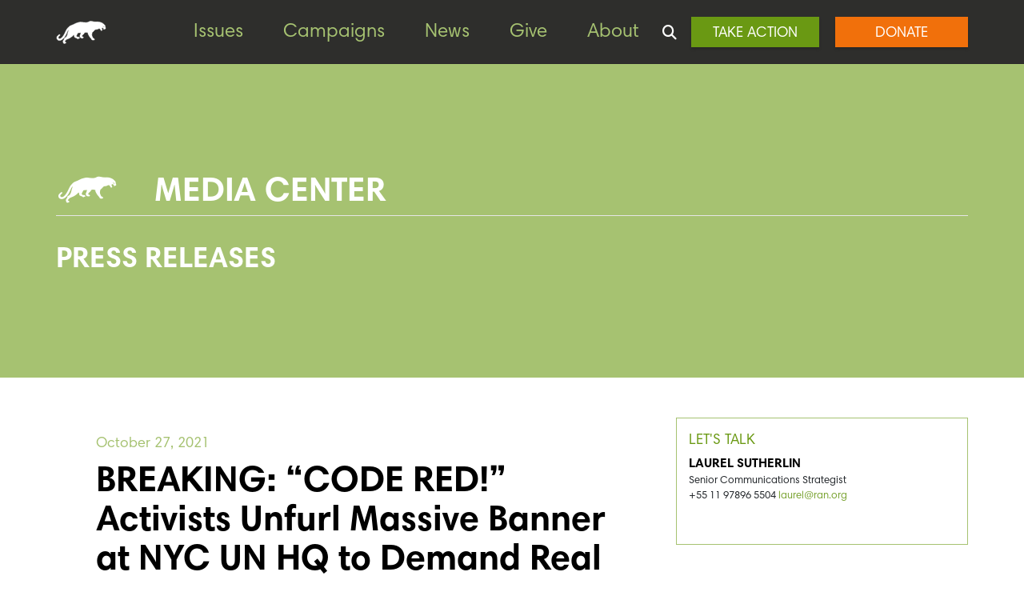

--- FILE ---
content_type: text/html; charset=UTF-8
request_url: https://www.ran.org/press-releases/breaking-code-red-activists-unfurl-massive-banner-at-nyc-un-hq-to-demand-real-climate-action-ahead-of-glasgow-climate-summit/
body_size: 23241
content:
<!DOCTYPE html>
<html lang="en-US">
<head>
<meta charset="UTF-8">
<meta name="viewport" content="width=device-width, initial-scale=1">
<link rel="profile" href="http://gmpg.org/xfn/11">

<script>window.twttr = (function(d, s, id) {
  var js, fjs = d.getElementsByTagName(s)[0],
    t = window.twttr || {};
  if (d.getElementById(id)) return t;
  js = d.createElement(s);
  js.id = id;
  js.src = "https://platform.twitter.com/widgets.js";
  fjs.parentNode.insertBefore(js, fjs);

  t._e = [];
  t.ready = function(f) {
    t._e.push(f);
  };

  return t;
}(document, "script", "twitter-wjs"));</script>

<link rel="shortcut icon" href="https://www.ran.org/wp-content/themes/ran-2023/favicon.ico" />

<link rel="stylesheet" type="text/css" href="https://www.ran.org/wp-content/themes/ran-2023/inc/assets/fonts/harmonia-2022.css">
<!--
/**
* @license
* MyFonts Webfont Build ID 468217
*
* The fonts listed in this notice are subject to the End User License
* Agreement(s) entered into by the website owner. All other parties are
* explicitly restricted from using the Licensed Webfonts(s).
*
* You may obtain a valid license from one of MyFonts official sites.
* http://www.fonts.com
* http://www.myfonts.com
* http://www.linotype.com
*
*/

<link rel="stylesheet" type="text/css" href="https://www.ran.org/wp-content/themes/ran-2023/inc/assets/fonts/harmonia-2023.css">
-->
<script>
    window.dataLayer = window.dataLayer || [];
    function gtag() {
        dataLayer.push(arguments);
    }
    gtag("consent", "default", {
        ad_storage: "denied",
        ad_user_data: "denied", 
        ad_personalization: "granted",
        analytics_storage: "denied",
        functionality_storage: "denied",
        personalization_storage: "denied",
        security_storage: "granted",
        wait_for_update: 2000,
    });
    gtag("set", "ads_data_redaction", true);
    gtag("set", "url_passthrough", true);
</script>



<meta name='robots' content='index, follow, max-image-preview:large, max-snippet:-1, max-video-preview:-1' />
	<style>img:is([sizes="auto" i], [sizes^="auto," i]) { contain-intrinsic-size: 3000px 1500px }</style>
	
	<!-- This site is optimized with the Yoast SEO plugin v26.7 - https://yoast.com/wordpress/plugins/seo/ -->
	<title>BREAKING: “CODE RED!” Activists Unfurl Massive Banner at NYC UN HQ to Demand Real Climate Action Ahead of Glasgow Climate Summit - Rainforest Action Network</title>
	<link rel="canonical" href="https://www.ran.org/press-releases/breaking-code-red-activists-unfurl-massive-banner-at-nyc-un-hq-to-demand-real-climate-action-ahead-of-glasgow-climate-summit/" />
	<meta property="og:locale" content="en_US" />
	<meta property="og:type" content="article" />
	<meta property="og:title" content="BREAKING: “CODE RED!” Activists Unfurl Massive Banner at NYC UN HQ to Demand Real Climate Action Ahead of Glasgow Climate Summit - Rainforest Action Network" />
	<meta property="og:description" content="70 foot wide call-to-action banner deployed across four lanes of Manhattan traffic highlights critical stakes for humanity as nations gather for most important climate talks since Paris  *High resolution photos..." />
	<meta property="og:url" content="https://www.ran.org/press-releases/breaking-code-red-activists-unfurl-massive-banner-at-nyc-un-hq-to-demand-real-climate-action-ahead-of-glasgow-climate-summit/" />
	<meta property="og:site_name" content="Rainforest Action Network" />
	<meta property="article:publisher" content="https://www.facebook.com/rainforestactionnetwork/" />
	<meta property="og:image" content="https://www.ran.org/wp-content/uploads/2020/01/RAN-share-logo-v4.jpg" />
	<meta property="og:image:width" content="640" />
	<meta property="og:image:height" content="370" />
	<meta property="og:image:type" content="image/jpeg" />
	<meta name="twitter:card" content="summary_large_image" />
	<meta name="twitter:site" content="@ran" />
	<meta name="twitter:label1" content="Est. reading time" />
	<meta name="twitter:data1" content="5 minutes" />
	<script type="application/ld+json" class="yoast-schema-graph">{"@context":"https://schema.org","@graph":[{"@type":"WebPage","@id":"https://www.ran.org/press-releases/breaking-code-red-activists-unfurl-massive-banner-at-nyc-un-hq-to-demand-real-climate-action-ahead-of-glasgow-climate-summit/","url":"https://www.ran.org/press-releases/breaking-code-red-activists-unfurl-massive-banner-at-nyc-un-hq-to-demand-real-climate-action-ahead-of-glasgow-climate-summit/","name":"BREAKING: “CODE RED!” Activists Unfurl Massive Banner at NYC UN HQ to Demand Real Climate Action Ahead of Glasgow Climate Summit - Rainforest Action Network","isPartOf":{"@id":"https://www.ran.org/#website"},"datePublished":"2021-10-27T19:12:18+00:00","breadcrumb":{"@id":"https://www.ran.org/press-releases/breaking-code-red-activists-unfurl-massive-banner-at-nyc-un-hq-to-demand-real-climate-action-ahead-of-glasgow-climate-summit/#breadcrumb"},"inLanguage":"en-US","potentialAction":[{"@type":"ReadAction","target":["https://www.ran.org/press-releases/breaking-code-red-activists-unfurl-massive-banner-at-nyc-un-hq-to-demand-real-climate-action-ahead-of-glasgow-climate-summit/"]}]},{"@type":"BreadcrumbList","@id":"https://www.ran.org/press-releases/breaking-code-red-activists-unfurl-massive-banner-at-nyc-un-hq-to-demand-real-climate-action-ahead-of-glasgow-climate-summit/#breadcrumb","itemListElement":[{"@type":"ListItem","position":1,"name":"Home","item":"https://www.ran.org/"},{"@type":"ListItem","position":2,"name":"Press Releases","item":"https://www.ran.org/press-releases/"},{"@type":"ListItem","position":3,"name":"BREAKING: “CODE RED!” Activists Unfurl Massive Banner at NYC UN HQ to Demand Real Climate Action Ahead of Glasgow Climate Summit"}]},{"@type":"WebSite","@id":"https://www.ran.org/#website","url":"https://www.ran.org/","name":"Rainforest Action Network","description":"Fighting for People and Planet","publisher":{"@id":"https://www.ran.org/#organization"},"potentialAction":[{"@type":"SearchAction","target":{"@type":"EntryPoint","urlTemplate":"https://www.ran.org/?s={search_term_string}"},"query-input":{"@type":"PropertyValueSpecification","valueRequired":true,"valueName":"search_term_string"}}],"inLanguage":"en-US"},{"@type":"Organization","@id":"https://www.ran.org/#organization","name":"Rainforest Action Network","url":"https://www.ran.org/","logo":{"@type":"ImageObject","inLanguage":"en-US","@id":"https://www.ran.org/#/schema/logo/image/","url":"https://www.ran.org/wp-content/uploads/2018/08/RAN_Logo_stamp_wh.png","contentUrl":"https://www.ran.org/wp-content/uploads/2018/08/RAN_Logo_stamp_wh.png","width":296,"height":142,"caption":"Rainforest Action Network"},"image":{"@id":"https://www.ran.org/#/schema/logo/image/"},"sameAs":["https://www.facebook.com/rainforestactionnetwork/","https://x.com/ran","http://instagram.com/rainforestactionnetwork/","https://www.youtube.com/user/RANVideo"]}]}</script>
	<!-- / Yoast SEO plugin. -->


<link rel='dns-prefetch' href='//acb0a5d73b67fccd4bbe-c2d8138f0ea10a18dd4c43ec3aa4240a.ssl.cf5.rackcdn.com' />
<link rel='dns-prefetch' href='//cdn-cookieyes.com' />
<link rel='dns-prefetch' href='//use.fontawesome.com' />
<link rel="alternate" type="application/rss+xml" title="Rainforest Action Network &raquo; Feed" href="https://www.ran.org/feed/" />
<link rel="alternate" type="application/rss+xml" title="Rainforest Action Network &raquo; Comments Feed" href="https://www.ran.org/comments/feed/" />
<script type="text/javascript">
/* <![CDATA[ */
window._wpemojiSettings = {"baseUrl":"https:\/\/s.w.org\/images\/core\/emoji\/16.0.1\/72x72\/","ext":".png","svgUrl":"https:\/\/s.w.org\/images\/core\/emoji\/16.0.1\/svg\/","svgExt":".svg","source":{"concatemoji":"https:\/\/www.ran.org\/wp-includes\/js\/wp-emoji-release.min.js?ver=6.8.3"}};
/*! This file is auto-generated */
!function(s,n){var o,i,e;function c(e){try{var t={supportTests:e,timestamp:(new Date).valueOf()};sessionStorage.setItem(o,JSON.stringify(t))}catch(e){}}function p(e,t,n){e.clearRect(0,0,e.canvas.width,e.canvas.height),e.fillText(t,0,0);var t=new Uint32Array(e.getImageData(0,0,e.canvas.width,e.canvas.height).data),a=(e.clearRect(0,0,e.canvas.width,e.canvas.height),e.fillText(n,0,0),new Uint32Array(e.getImageData(0,0,e.canvas.width,e.canvas.height).data));return t.every(function(e,t){return e===a[t]})}function u(e,t){e.clearRect(0,0,e.canvas.width,e.canvas.height),e.fillText(t,0,0);for(var n=e.getImageData(16,16,1,1),a=0;a<n.data.length;a++)if(0!==n.data[a])return!1;return!0}function f(e,t,n,a){switch(t){case"flag":return n(e,"\ud83c\udff3\ufe0f\u200d\u26a7\ufe0f","\ud83c\udff3\ufe0f\u200b\u26a7\ufe0f")?!1:!n(e,"\ud83c\udde8\ud83c\uddf6","\ud83c\udde8\u200b\ud83c\uddf6")&&!n(e,"\ud83c\udff4\udb40\udc67\udb40\udc62\udb40\udc65\udb40\udc6e\udb40\udc67\udb40\udc7f","\ud83c\udff4\u200b\udb40\udc67\u200b\udb40\udc62\u200b\udb40\udc65\u200b\udb40\udc6e\u200b\udb40\udc67\u200b\udb40\udc7f");case"emoji":return!a(e,"\ud83e\udedf")}return!1}function g(e,t,n,a){var r="undefined"!=typeof WorkerGlobalScope&&self instanceof WorkerGlobalScope?new OffscreenCanvas(300,150):s.createElement("canvas"),o=r.getContext("2d",{willReadFrequently:!0}),i=(o.textBaseline="top",o.font="600 32px Arial",{});return e.forEach(function(e){i[e]=t(o,e,n,a)}),i}function t(e){var t=s.createElement("script");t.src=e,t.defer=!0,s.head.appendChild(t)}"undefined"!=typeof Promise&&(o="wpEmojiSettingsSupports",i=["flag","emoji"],n.supports={everything:!0,everythingExceptFlag:!0},e=new Promise(function(e){s.addEventListener("DOMContentLoaded",e,{once:!0})}),new Promise(function(t){var n=function(){try{var e=JSON.parse(sessionStorage.getItem(o));if("object"==typeof e&&"number"==typeof e.timestamp&&(new Date).valueOf()<e.timestamp+604800&&"object"==typeof e.supportTests)return e.supportTests}catch(e){}return null}();if(!n){if("undefined"!=typeof Worker&&"undefined"!=typeof OffscreenCanvas&&"undefined"!=typeof URL&&URL.createObjectURL&&"undefined"!=typeof Blob)try{var e="postMessage("+g.toString()+"("+[JSON.stringify(i),f.toString(),p.toString(),u.toString()].join(",")+"));",a=new Blob([e],{type:"text/javascript"}),r=new Worker(URL.createObjectURL(a),{name:"wpTestEmojiSupports"});return void(r.onmessage=function(e){c(n=e.data),r.terminate(),t(n)})}catch(e){}c(n=g(i,f,p,u))}t(n)}).then(function(e){for(var t in e)n.supports[t]=e[t],n.supports.everything=n.supports.everything&&n.supports[t],"flag"!==t&&(n.supports.everythingExceptFlag=n.supports.everythingExceptFlag&&n.supports[t]);n.supports.everythingExceptFlag=n.supports.everythingExceptFlag&&!n.supports.flag,n.DOMReady=!1,n.readyCallback=function(){n.DOMReady=!0}}).then(function(){return e}).then(function(){var e;n.supports.everything||(n.readyCallback(),(e=n.source||{}).concatemoji?t(e.concatemoji):e.wpemoji&&e.twemoji&&(t(e.twemoji),t(e.wpemoji)))}))}((window,document),window._wpemojiSettings);
/* ]]> */
</script>
<style id='wp-emoji-styles-inline-css' type='text/css'>

	img.wp-smiley, img.emoji {
		display: inline !important;
		border: none !important;
		box-shadow: none !important;
		height: 1em !important;
		width: 1em !important;
		margin: 0 0.07em !important;
		vertical-align: -0.1em !important;
		background: none !important;
		padding: 0 !important;
	}
</style>
<link rel='stylesheet' id='wp-block-library-css' href='https://www.ran.org/wp-includes/css/dist/block-library/style.min.css?ver=6.8.3' type='text/css' media='all' />
<style id='classic-theme-styles-inline-css' type='text/css'>
/*! This file is auto-generated */
.wp-block-button__link{color:#fff;background-color:#32373c;border-radius:9999px;box-shadow:none;text-decoration:none;padding:calc(.667em + 2px) calc(1.333em + 2px);font-size:1.125em}.wp-block-file__button{background:#32373c;color:#fff;text-decoration:none}
</style>
<style id='promotions-en-form-style-inline-css' type='text/css'>
.promotions-en-form label{display:block;margin-bottom:10px}.promotions-en-form input{max-width:400px}.color-control{align-items:flex-end;display:flex}.promotions-color-picker{border-radius:0;height:25px;margin-bottom:10px;margin-left:5px;width:25px}

</style>
<style id='pdfemb-pdf-embedder-viewer-style-inline-css' type='text/css'>
.wp-block-pdfemb-pdf-embedder-viewer{max-width:none}

</style>
<style id='wppb-edit-profile-style-inline-css' type='text/css'>


</style>
<style id='wppb-login-style-inline-css' type='text/css'>


</style>
<style id='wppb-recover-password-style-inline-css' type='text/css'>


</style>
<style id='wppb-register-style-inline-css' type='text/css'>


</style>
<link rel='stylesheet' id='mpp_gutenberg-css' href='https://www.ran.org/wp-content/plugins/profile-builder/add-ons-free/user-profile-picture/dist/blocks.style.build.css?ver=2.6.0' type='text/css' media='all' />
<style id='font-awesome-svg-styles-default-inline-css' type='text/css'>
.svg-inline--fa {
  display: inline-block;
  height: 1em;
  overflow: visible;
  vertical-align: -.125em;
}
</style>
<link rel='stylesheet' id='font-awesome-svg-styles-css' href='https://www.ran.org/wp-content/uploads/font-awesome/v6.5.1/css/svg-with-js.css' type='text/css' media='all' />
<style id='font-awesome-svg-styles-inline-css' type='text/css'>
   .wp-block-font-awesome-icon svg::before,
   .wp-rich-text-font-awesome-icon svg::before {content: unset;}
</style>
<style id='global-styles-inline-css' type='text/css'>
:root{--wp--preset--aspect-ratio--square: 1;--wp--preset--aspect-ratio--4-3: 4/3;--wp--preset--aspect-ratio--3-4: 3/4;--wp--preset--aspect-ratio--3-2: 3/2;--wp--preset--aspect-ratio--2-3: 2/3;--wp--preset--aspect-ratio--16-9: 16/9;--wp--preset--aspect-ratio--9-16: 9/16;--wp--preset--color--black: #000000;--wp--preset--color--cyan-bluish-gray: #abb8c3;--wp--preset--color--white: #ffffff;--wp--preset--color--pale-pink: #f78da7;--wp--preset--color--vivid-red: #cf2e2e;--wp--preset--color--luminous-vivid-orange: #ff6900;--wp--preset--color--luminous-vivid-amber: #fcb900;--wp--preset--color--light-green-cyan: #7bdcb5;--wp--preset--color--vivid-green-cyan: #00d084;--wp--preset--color--pale-cyan-blue: #8ed1fc;--wp--preset--color--vivid-cyan-blue: #0693e3;--wp--preset--color--vivid-purple: #9b51e0;--wp--preset--gradient--vivid-cyan-blue-to-vivid-purple: linear-gradient(135deg,rgba(6,147,227,1) 0%,rgb(155,81,224) 100%);--wp--preset--gradient--light-green-cyan-to-vivid-green-cyan: linear-gradient(135deg,rgb(122,220,180) 0%,rgb(0,208,130) 100%);--wp--preset--gradient--luminous-vivid-amber-to-luminous-vivid-orange: linear-gradient(135deg,rgba(252,185,0,1) 0%,rgba(255,105,0,1) 100%);--wp--preset--gradient--luminous-vivid-orange-to-vivid-red: linear-gradient(135deg,rgba(255,105,0,1) 0%,rgb(207,46,46) 100%);--wp--preset--gradient--very-light-gray-to-cyan-bluish-gray: linear-gradient(135deg,rgb(238,238,238) 0%,rgb(169,184,195) 100%);--wp--preset--gradient--cool-to-warm-spectrum: linear-gradient(135deg,rgb(74,234,220) 0%,rgb(151,120,209) 20%,rgb(207,42,186) 40%,rgb(238,44,130) 60%,rgb(251,105,98) 80%,rgb(254,248,76) 100%);--wp--preset--gradient--blush-light-purple: linear-gradient(135deg,rgb(255,206,236) 0%,rgb(152,150,240) 100%);--wp--preset--gradient--blush-bordeaux: linear-gradient(135deg,rgb(254,205,165) 0%,rgb(254,45,45) 50%,rgb(107,0,62) 100%);--wp--preset--gradient--luminous-dusk: linear-gradient(135deg,rgb(255,203,112) 0%,rgb(199,81,192) 50%,rgb(65,88,208) 100%);--wp--preset--gradient--pale-ocean: linear-gradient(135deg,rgb(255,245,203) 0%,rgb(182,227,212) 50%,rgb(51,167,181) 100%);--wp--preset--gradient--electric-grass: linear-gradient(135deg,rgb(202,248,128) 0%,rgb(113,206,126) 100%);--wp--preset--gradient--midnight: linear-gradient(135deg,rgb(2,3,129) 0%,rgb(40,116,252) 100%);--wp--preset--font-size--small: 13px;--wp--preset--font-size--medium: 20px;--wp--preset--font-size--large: 36px;--wp--preset--font-size--x-large: 42px;--wp--preset--spacing--20: 0.44rem;--wp--preset--spacing--30: 0.67rem;--wp--preset--spacing--40: 1rem;--wp--preset--spacing--50: 1.5rem;--wp--preset--spacing--60: 2.25rem;--wp--preset--spacing--70: 3.38rem;--wp--preset--spacing--80: 5.06rem;--wp--preset--shadow--natural: 6px 6px 9px rgba(0, 0, 0, 0.2);--wp--preset--shadow--deep: 12px 12px 50px rgba(0, 0, 0, 0.4);--wp--preset--shadow--sharp: 6px 6px 0px rgba(0, 0, 0, 0.2);--wp--preset--shadow--outlined: 6px 6px 0px -3px rgba(255, 255, 255, 1), 6px 6px rgba(0, 0, 0, 1);--wp--preset--shadow--crisp: 6px 6px 0px rgba(0, 0, 0, 1);}:where(.is-layout-flex){gap: 0.5em;}:where(.is-layout-grid){gap: 0.5em;}body .is-layout-flex{display: flex;}.is-layout-flex{flex-wrap: wrap;align-items: center;}.is-layout-flex > :is(*, div){margin: 0;}body .is-layout-grid{display: grid;}.is-layout-grid > :is(*, div){margin: 0;}:where(.wp-block-columns.is-layout-flex){gap: 2em;}:where(.wp-block-columns.is-layout-grid){gap: 2em;}:where(.wp-block-post-template.is-layout-flex){gap: 1.25em;}:where(.wp-block-post-template.is-layout-grid){gap: 1.25em;}.has-black-color{color: var(--wp--preset--color--black) !important;}.has-cyan-bluish-gray-color{color: var(--wp--preset--color--cyan-bluish-gray) !important;}.has-white-color{color: var(--wp--preset--color--white) !important;}.has-pale-pink-color{color: var(--wp--preset--color--pale-pink) !important;}.has-vivid-red-color{color: var(--wp--preset--color--vivid-red) !important;}.has-luminous-vivid-orange-color{color: var(--wp--preset--color--luminous-vivid-orange) !important;}.has-luminous-vivid-amber-color{color: var(--wp--preset--color--luminous-vivid-amber) !important;}.has-light-green-cyan-color{color: var(--wp--preset--color--light-green-cyan) !important;}.has-vivid-green-cyan-color{color: var(--wp--preset--color--vivid-green-cyan) !important;}.has-pale-cyan-blue-color{color: var(--wp--preset--color--pale-cyan-blue) !important;}.has-vivid-cyan-blue-color{color: var(--wp--preset--color--vivid-cyan-blue) !important;}.has-vivid-purple-color{color: var(--wp--preset--color--vivid-purple) !important;}.has-black-background-color{background-color: var(--wp--preset--color--black) !important;}.has-cyan-bluish-gray-background-color{background-color: var(--wp--preset--color--cyan-bluish-gray) !important;}.has-white-background-color{background-color: var(--wp--preset--color--white) !important;}.has-pale-pink-background-color{background-color: var(--wp--preset--color--pale-pink) !important;}.has-vivid-red-background-color{background-color: var(--wp--preset--color--vivid-red) !important;}.has-luminous-vivid-orange-background-color{background-color: var(--wp--preset--color--luminous-vivid-orange) !important;}.has-luminous-vivid-amber-background-color{background-color: var(--wp--preset--color--luminous-vivid-amber) !important;}.has-light-green-cyan-background-color{background-color: var(--wp--preset--color--light-green-cyan) !important;}.has-vivid-green-cyan-background-color{background-color: var(--wp--preset--color--vivid-green-cyan) !important;}.has-pale-cyan-blue-background-color{background-color: var(--wp--preset--color--pale-cyan-blue) !important;}.has-vivid-cyan-blue-background-color{background-color: var(--wp--preset--color--vivid-cyan-blue) !important;}.has-vivid-purple-background-color{background-color: var(--wp--preset--color--vivid-purple) !important;}.has-black-border-color{border-color: var(--wp--preset--color--black) !important;}.has-cyan-bluish-gray-border-color{border-color: var(--wp--preset--color--cyan-bluish-gray) !important;}.has-white-border-color{border-color: var(--wp--preset--color--white) !important;}.has-pale-pink-border-color{border-color: var(--wp--preset--color--pale-pink) !important;}.has-vivid-red-border-color{border-color: var(--wp--preset--color--vivid-red) !important;}.has-luminous-vivid-orange-border-color{border-color: var(--wp--preset--color--luminous-vivid-orange) !important;}.has-luminous-vivid-amber-border-color{border-color: var(--wp--preset--color--luminous-vivid-amber) !important;}.has-light-green-cyan-border-color{border-color: var(--wp--preset--color--light-green-cyan) !important;}.has-vivid-green-cyan-border-color{border-color: var(--wp--preset--color--vivid-green-cyan) !important;}.has-pale-cyan-blue-border-color{border-color: var(--wp--preset--color--pale-cyan-blue) !important;}.has-vivid-cyan-blue-border-color{border-color: var(--wp--preset--color--vivid-cyan-blue) !important;}.has-vivid-purple-border-color{border-color: var(--wp--preset--color--vivid-purple) !important;}.has-vivid-cyan-blue-to-vivid-purple-gradient-background{background: var(--wp--preset--gradient--vivid-cyan-blue-to-vivid-purple) !important;}.has-light-green-cyan-to-vivid-green-cyan-gradient-background{background: var(--wp--preset--gradient--light-green-cyan-to-vivid-green-cyan) !important;}.has-luminous-vivid-amber-to-luminous-vivid-orange-gradient-background{background: var(--wp--preset--gradient--luminous-vivid-amber-to-luminous-vivid-orange) !important;}.has-luminous-vivid-orange-to-vivid-red-gradient-background{background: var(--wp--preset--gradient--luminous-vivid-orange-to-vivid-red) !important;}.has-very-light-gray-to-cyan-bluish-gray-gradient-background{background: var(--wp--preset--gradient--very-light-gray-to-cyan-bluish-gray) !important;}.has-cool-to-warm-spectrum-gradient-background{background: var(--wp--preset--gradient--cool-to-warm-spectrum) !important;}.has-blush-light-purple-gradient-background{background: var(--wp--preset--gradient--blush-light-purple) !important;}.has-blush-bordeaux-gradient-background{background: var(--wp--preset--gradient--blush-bordeaux) !important;}.has-luminous-dusk-gradient-background{background: var(--wp--preset--gradient--luminous-dusk) !important;}.has-pale-ocean-gradient-background{background: var(--wp--preset--gradient--pale-ocean) !important;}.has-electric-grass-gradient-background{background: var(--wp--preset--gradient--electric-grass) !important;}.has-midnight-gradient-background{background: var(--wp--preset--gradient--midnight) !important;}.has-small-font-size{font-size: var(--wp--preset--font-size--small) !important;}.has-medium-font-size{font-size: var(--wp--preset--font-size--medium) !important;}.has-large-font-size{font-size: var(--wp--preset--font-size--large) !important;}.has-x-large-font-size{font-size: var(--wp--preset--font-size--x-large) !important;}
:where(.wp-block-post-template.is-layout-flex){gap: 1.25em;}:where(.wp-block-post-template.is-layout-grid){gap: 1.25em;}
:where(.wp-block-columns.is-layout-flex){gap: 2em;}:where(.wp-block-columns.is-layout-grid){gap: 2em;}
:root :where(.wp-block-pullquote){font-size: 1.5em;line-height: 1.6;}
</style>
<link rel='stylesheet' id='foursite-wordpress-promotion-css' href='https://www.ran.org/wp-content/plugins/4site-wordpress-promotions-main/public/css/foursite-wordpress-promotion-public.css?ver=1.8.9.2' type='text/css' media='all' />
<link rel='stylesheet' id='fs-floating-tab-css' href='https://www.ran.org/wp-content/plugins/4site-wordpress-promotions-main/public/floating-tab/fs-floating-tab.css?ver=1.0' type='text/css' media='all' />
<link rel='stylesheet' id='wp-bootstrap-starter-bootstrap-css-css' href='https://www.ran.org/wp-content/themes/ran-2023/inc/assets/css/bootstrap.min.css?ver=6.8.3' type='text/css' media='all' />
<link rel='stylesheet' id='wp-bootstrap-starter-style-css' href='https://www.ran.org/wp-content/themes/ran-2023/style.css?ver=6.8.3' type='text/css' media='all' />
<link rel='stylesheet' id='font-awesome-official-css' href='https://use.fontawesome.com/releases/v6.5.1/css/all.css' type='text/css' media='all' integrity="sha384-t1nt8BQoYMLFN5p42tRAtuAAFQaCQODekUVeKKZrEnEyp4H2R0RHFz0KWpmj7i8g" crossorigin="anonymous" />
<link rel='stylesheet' id='heateor_sss_frontend_css-css' href='https://www.ran.org/wp-content/plugins/sassy-social-share/public/css/sassy-social-share-public.css?ver=3.3.79' type='text/css' media='all' />
<style id='heateor_sss_frontend_css-inline-css' type='text/css'>
.heateor_sss_button_instagram span.heateor_sss_svg,a.heateor_sss_instagram span.heateor_sss_svg{background:radial-gradient(circle at 30% 107%,#fdf497 0,#fdf497 5%,#fd5949 45%,#d6249f 60%,#285aeb 90%)}.heateor_sss_horizontal_sharing .heateor_sss_svg,.heateor_sss_standard_follow_icons_container .heateor_sss_svg{color:#fff;border-width:0px;border-style:solid;border-color:transparent}.heateor_sss_horizontal_sharing .heateorSssTCBackground{color:#666}.heateor_sss_horizontal_sharing span.heateor_sss_svg:hover,.heateor_sss_standard_follow_icons_container span.heateor_sss_svg:hover{border-color:transparent;}.heateor_sss_vertical_sharing span.heateor_sss_svg,.heateor_sss_floating_follow_icons_container span.heateor_sss_svg{color:#fff;border-width:0px;border-style:solid;border-color:transparent;}.heateor_sss_vertical_sharing .heateorSssTCBackground{color:#666;}.heateor_sss_vertical_sharing span.heateor_sss_svg:hover,.heateor_sss_floating_follow_icons_container span.heateor_sss_svg:hover{border-color:transparent;}@media screen and (max-width:783px) {.heateor_sss_vertical_sharing{display:none!important}}div.heateor_sss_mobile_footer{display:none;}@media screen and (max-width:783px){div.heateor_sss_bottom_sharing .heateorSssTCBackground{background-color:white}div.heateor_sss_bottom_sharing{width:100%!important;left:0!important;}div.heateor_sss_bottom_sharing a{width:20% !important;}div.heateor_sss_bottom_sharing .heateor_sss_svg{width: 100% !important;}div.heateor_sss_bottom_sharing div.heateorSssTotalShareCount{font-size:1em!important;line-height:28px!important}div.heateor_sss_bottom_sharing div.heateorSssTotalShareText{font-size:.7em!important;line-height:0px!important}div.heateor_sss_mobile_footer{display:block;height:40px;}.heateor_sss_bottom_sharing{padding:0!important;display:block!important;width:auto!important;bottom:-2px!important;top: auto!important;}.heateor_sss_bottom_sharing .heateor_sss_square_count{line-height:inherit;}.heateor_sss_bottom_sharing .heateorSssSharingArrow{display:none;}.heateor_sss_bottom_sharing .heateorSssTCBackground{margin-right:1.1em!important}}
</style>
<link rel='stylesheet' id='font-awesome-official-v4shim-css' href='https://use.fontawesome.com/releases/v6.5.1/css/v4-shims.css' type='text/css' media='all' integrity="sha384-5Jfdy0XO8+vjCRofsSnGmxGSYjLfsjjTOABKxVr8BkfvlaAm14bIJc7Jcjfq/xQI" crossorigin="anonymous" />
<link rel='stylesheet' id='wppb_stylesheet-css' href='https://www.ran.org/wp-content/plugins/profile-builder/assets/css/style-front-end.css?ver=3.15.2' type='text/css' media='all' />
<script type="text/javascript" src="https://www.ran.org/wp-includes/js/jquery/jquery.min.js?ver=3.7.1" id="jquery-core-js"></script>
<script type="text/javascript" src="https://www.ran.org/wp-includes/js/jquery/jquery-migrate.min.js?ver=3.4.1" id="jquery-migrate-js"></script>
<script type="text/javascript" src="https://acb0a5d73b67fccd4bbe-c2d8138f0ea10a18dd4c43ec3aa4240a.ssl.cf5.rackcdn.com/10042/donation-lightbox-parent.js?v=4Site&amp;ver=1.8.9.2" id="multistep-lightbox-js"></script>
<script type="text/javascript" id="foursite-wordpress-promotion-public-js-extra">
/* <![CDATA[ */
var client_side_triggered_config = [{"id":18481,"promotion_type":"floating_tab","css":"@keyframes burst_to__to {\r\n  0% {\r\n    transform: translate(27.6125px, 35.497183px);\r\n  }\r\n  25% {\r\n    transform: translate(27.6125px, 35.497183px);\r\n  }\r\n  100% {\r\n    transform: translate(27.6125px, 30.97183px);\r\n  }\r\n}\r\n@keyframes burst_ts__ts {\r\n  0% {\r\n    transform: scale(1, 1);\r\n  }\r\n  25% {\r\n    transform: scale(1, 1);\r\n  }\r\n  98.75% {\r\n    transform: scale(10, 10);\r\n  }\r\n  100% {\r\n    transform: scale(10, 10);\r\n  }\r\n}\r\n@keyframes burst_c_o {\r\n  0% {\r\n    opacity: 0;\r\n  }\r\n  25% {\r\n    opacity: 0;\r\n  }\r\n  62.5% {\r\n    opacity: 1;\r\n  }\r\n  87.5% {\r\n    opacity: 0;\r\n  }\r\n  100% {\r\n    opacity: 0;\r\n  }\r\n}\r\n@keyframes heart_to__to {\r\n  0% {\r\n    transform: translate(26.387886px, 46.696983px);\r\n    animation-timing-function: cubic-bezier(0.175, 0.885, 0.32, 1.275);\r\n  }\r\n  87.5% {\r\n    transform: translate(23.969715px, 27.65147px);\r\n  }\r\n  100% {\r\n    transform: translate(23.969715px, 27.65147px);\r\n  }\r\n}\r\n@keyframes heart_ts__ts {\r\n  0% {\r\n    transform: scale(1, 1);\r\n    animation-timing-function: cubic-bezier(0, 0, 0, 0.995);\r\n  }\r\n  87.5% {\r\n    transform: scale(2.5, 2.5);\r\n  }\r\n  100% {\r\n    transform: scale(2.5, 2.5);\r\n  }\r\n}\r\n@keyframes paw_to__to {\r\n  0% {\r\n    transform: translate(27.731321px, 44.999998px);\r\n    animation-timing-function: cubic-bezier(0.175, 0.885, 0.32, 1.275);\r\n  }\r\n  87.5% {\r\n    transform: translate(27.731321px, 33px);\r\n  }\r\n  100% {\r\n    transform: translate(27.731321px, 33px);\r\n  }\r\n}\r\n@keyframes paw_ts__ts {\r\n  0% {\r\n    transform: scale(1, 1);\r\n    animation-timing-function: cubic-bezier(0, 0, 0, 0.995);\r\n  }\r\n  87.5% {\r\n    transform: scale(0.1, 0.1);\r\n  }\r\n  100% {\r\n    transform: scale(0.1, 0.1);\r\n  }\r\n}\r\n@keyframes burst_to__to_reverse {\r\n  0% {\r\n    transform: translate(27.6125px, 30.97183px);\r\n  }\r\n  25% {\r\n    transform: translate(27.6125px, 35.497183px);\r\n  }\r\n  100% {\r\n    transform: translate(27.6125px, 35.497183px);\r\n  }\r\n}\r\n@keyframes burst_ts__ts_reverse {\r\n  0% {\r\n    transform: scale(10, 10);\r\n  }\r\n  25% {\r\n    transform: scale(1, 1);\r\n  }\r\n  98.75% {\r\n    transform: scale(1, 1);\r\n  }\r\n  100% {\r\n    transform: scale(1, 1);\r\n  }\r\n}\r\n@keyframes burst_c_o_reverse {\r\n  0% {\r\n    opacity: 1;\r\n  }\r\n  25% {\r\n    opacity: 1;\r\n  }\r\n  62.5% {\r\n    opacity: 1;\r\n  }\r\n  87.5% {\r\n    opacity: 0;\r\n  }\r\n  100% {\r\n    opacity: 0;\r\n  }\r\n}\r\n@keyframes heart_to__to_reverse {\r\n  0% {\r\n    transform: translate(23.969715px, 27.65147px);\r\n  }\r\n  87.5% {\r\n    transform: translate(26.387886px, 46.696983px);\r\n    animation-timing-function: cubic-bezier(0.175, 0.885, 0.32, 1.275);\r\n  }\r\n  100% {\r\n    transform: translate(26.387886px, 46.696983px);\r\n    animation-timing-function: cubic-bezier(0.175, 0.885, 0.32, 1.275);\r\n  }\r\n}\r\n@keyframes heart_ts__ts_reverse {\r\n  0% {\r\n    transform: scale(2.5, 2.5);\r\n  }\r\n  87.5% {\r\n    transform: scale(1, 1);\r\n    animation-timing-function: cubic-bezier(0, 0, 0, 0.995);\r\n  }\r\n  100% {\r\n    transform: scale(1, 1);\r\n    animation-timing-function: cubic-bezier(0, 0, 0, 0.995);\r\n  }\r\n}\r\n@keyframes paw_to__to_reverse {\r\n  0% {\r\n    transform: translate(27.731321px, 33px);\r\n  }\r\n  87.5% {\r\n    transform: translate(27.731321px, 44.999998px);\r\n    animation-timing-function: cubic-bezier(0.175, 0.885, 0.32, 1.275);\r\n  }\r\n  100% {\r\n    transform: translate(27.731321px, 44.999998px);\r\n    animation-timing-function: cubic-bezier(0.175, 0.885, 0.32, 1.275);\r\n  }\r\n}\r\n@keyframes paw_ts__ts_reverse {\r\n  0% {\r\n    transform: scale(0.1, 0.1);\r\n  }\r\n  87.5% {\r\n    transform: scale(1, 1);\r\n    animation-timing-function: cubic-bezier(0, 0, 0, 0.995);\r\n  }\r\n  100% {\r\n    transform: scale(1, 1);\r\n    animation-timing-function: cubic-bezier(0, 0, 0, 0.995);\r\n  }\r\n}\r\n@keyframes bounceAndGrow {\r\n  \/* Animate it bouncing and growing, making it double in size *\/\r\n  0% {\r\n    transform: scale(1, 1) rotate(90deg);\r\n  }\r\n  50% {\r\n    transform: scale(1.1, 1.1) translateX(10px) rotate(90deg);\r\n  }\r\n  100% {\r\n    transform: scale(1.5, 1.5) translateX(20px) rotate(90deg);\r\n  }\r\n}\r\n@media screen and (max-width: 374px) {\r\n  #fs-donation-tab {\r\n    display: none;\r\n  }\r\n}\r\n#fs-donation-tab {\r\n  padding: 5px 0 5px 20px;\r\n  overflow: hidden;\r\n  height: 63px;\r\n  border-radius: 0;\r\nz-index: 1100;\r\n}\r\n#fs-donation-tab .btn-label {\r\n  color: white;\r\n  text-decoration: none;\r\n  text-align: center;\r\n  display: flex;\r\n  flex-direction: column;\r\n  align-items: center;\r\n  height: 63px;\r\n}\r\n#fs-donation-tab .btn-label span {\r\n  transition: 0.3s;\r\n  display: block;\r\n  height: 63px;\r\n  line-height: 63px;\r\n  white-space: nowrap;\r\n}\r\n\r\n#paw_to_heart {\r\n  transform: rotate(90deg);\r\n  animation: bounceAndGrow 800ms linear infinite alternate;\r\n}\r\n#burst {\r\n  animation: burst_c_o_reverse 800ms linear 1 normal forwards;\r\n}\r\n#burst_to {\r\n  animation: burst_to__to_reverse 800ms linear 1 normal forwards;\r\n}\r\n#burst_ts {\r\n  animation: burst_ts__ts_reverse 800ms linear 1 normal forwards;\r\n}\r\n#heart_to {\r\n  animation: heart_to__to_reverse 800ms linear 1 normal forwards;\r\n}\r\n#heart_ts {\r\n  animation: heart_ts__ts_reverse 800ms linear 1 normal forwards;\r\n}\r\n#paw_to {\r\n  animation: paw_to__to_reverse 800ms linear 1 normal forwards;\r\n}\r\n#paw_ts {\r\n  animation: paw_ts__ts_reverse 800ms linear 1 normal forwards;\r\n}\r\n\/* hover *\/\r\n@media (hover: hover) and (pointer: fine) {\r\n  #fs-donation-tab:hover .btn-label span:first-child {\r\n    margin-top: -63px;\r\n  }\r\n  #fs-donation-tab:hover #paw_to_heart {\r\n    animation: none;\r\n  }\r\n  #fs-donation-tab:hover #burst {\r\n    animation: burst_c_o 800ms linear 1 normal forwards;\r\n  }\r\n  #fs-donation-tab:hover #burst_to {\r\n    animation: burst_to__to 800ms linear 1 normal forwards;\r\n  }\r\n  #fs-donation-tab:hover #burst_ts {\r\n    animation: burst_ts__ts 800ms linear 1 normal forwards;\r\n  }\r\n  #fs-donation-tab:hover #heart_to {\r\n    animation: heart_to__to 800ms linear 1 normal forwards;\r\n  }\r\n  #fs-donation-tab:hover #heart_ts {\r\n    animation: heart_ts__ts 800ms linear 1 normal forwards;\r\n  }\r\n  #fs-donation-tab:hover #paw_to {\r\n    animation: paw_to__to 800ms linear 1 normal forwards;\r\n  }\r\n  #fs-donation-tab:hover #paw_ts {\r\n    animation: paw_ts__ts 800ms linear 1 normal forwards;\r\n  }\r\n}","js":null,"html":"<a href='https:\/\/act.ran.org\/page\/74463\/donate\/1?ea.tracking.id=w_lb&en_og_source=w_lb' id='fs-donation-tab' style='color: #ffffff;background-color: #f1700b;border-radius: 9px 9px 0 0;' class='scrolls-with-page hover-candle' data-title=\"Donate Now\" data-paragraph=\"Animals at risk of extinction. <br \/><br \/> We urgently need your support to stop the companies fueling some of the worst deforestation and fossil fuel expansion. Every acre lost pushes vulnerable animals closer to the brink of extinction. Let&apos;s work together to protect the futures of the communities, wildlife, and plants that depend on the world&apos;s last remaining rainforests!\" data-cookie_hours=\"24\" data-text_color=\"#0a0a0a\" data-bg_color=\"#000000\" data-image=\"https:\/\/www.ran.org\/wp-content\/uploads\/2021\/03\/tiger-small.jpg\" data-logo=\"\" data-footer=\"\" data-donation-lightbox><div class=\"btn-label\"><span>DONATE<\/span><span>HELP NOW!<\/span><\/div><svg id=\"paw_to_heart\" xmlns=\"http:\/\/www.w3.org\/2000\/svg\" xmlns:xlink=\"http:\/\/www.w3.org\/1999\/xlink\" viewBox=\"0 0 56 53\" shape-rendering=\"geometricPrecision\" text-rendering=\"geometricPrecision\" width=\"56\" height=\"53\">\r\n<g id=\"burst_to\" transform=\"translate(27.6125,35.497183)\"><g id=\"burst_ts\" transform=\"scale(1,1)\"><g id=\"burst\" transform=\"translate(-27.577221,-48.046522)\" opacity=\"0\"><g transform=\"translate(-.384033 0)\"><rect width=\"0.093023\" height=\"0.372093\" rx=\"0.046512\" ry=\"0.046512\" transform=\"translate(27.9535 46)\" fill=\"#fff\"\/><rect width=\"0.093023\" height=\"0.372093\" rx=\"0.046512\" ry=\"0.046512\" transform=\"translate(27.9535 49.6279)\" fill=\"#fff\"\/><rect width=\"0.093023\" height=\"0.372093\" rx=\"0.046512\" ry=\"0.046512\" transform=\"matrix(0 1-1 0 30 47.9535)\" fill=\"#fff\"\/><rect width=\"0.093023\" height=\"0.372093\" rx=\"0.046512\" ry=\"0.046512\" transform=\"matrix(0 1-1 0 26.3721 47.9535)\" fill=\"#fff\"\/><rect width=\"0.093023\" height=\"0.372093\" rx=\"0.046512\" ry=\"0.046512\" transform=\"matrix(.866025 0.5-.5 0.866025 28.959674 46.244705)\" fill=\"#fff\"\/><rect width=\"0.093023\" height=\"0.372093\" rx=\"0.046512\" ry=\"0.046512\" transform=\"matrix(.866025 0.5-.5 0.866025 27.145741 49.3866)\" fill=\"#fff\"\/><rect width=\"0.093023\" height=\"0.372093\" rx=\"0.046512\" ry=\"0.046512\" transform=\"matrix(.5 0.866025-.866025 0.5 29.708817 46.959711)\" fill=\"#fff\"\/><rect width=\"0.093023\" height=\"0.372093\" rx=\"0.046512\" ry=\"0.046512\" transform=\"matrix(.5 0.866025-.866025 0.5 26.566897 48.773706)\" fill=\"#fff\"\/><rect width=\"0.093023\" height=\"0.372093\" rx=\"0.046512\" ry=\"0.046512\" transform=\"matrix(-.5 0.866025-.866025-.5 29.755306 48.959684)\" fill=\"#fff\"\/><rect width=\"0.093023\" height=\"0.372093\" rx=\"0.046512\" ry=\"0.046512\" transform=\"matrix(-.5 0.866025-.866025-.5 26.61344 47.145769)\" fill=\"#fff\"\/><rect width=\"0.093023\" height=\"0.372093\" rx=\"0.046512\" ry=\"0.046512\" transform=\"matrix(-.866025 0.5-.5-.866025 29.040256 49.708777)\" fill=\"#fff\"\/><rect width=\"0.093023\" height=\"0.372093\" rx=\"0.046512\" ry=\"0.046512\" transform=\"matrix(-.866025 0.5-.5-.866025 27.226277 46.566941)\" fill=\"#fff\"\/><\/g><g transform=\"translate(0 0.000001)\"><path d=\"M26.1171,49.5658c.0237.0236.0237.062,0,.0856l-.2569.257c-.0237.0237-.062.0237-.0857,0-.0236-.0237-.0236-.062,0-.0857l.257-.2569c.0236-.0237.062-.0237.0856,0Z\" fill=\"#fff\"\/><path d=\"M29.4574,46.3111c.0237-.0237.0237-.062,0-.0856-.0236-.0237-.062-.0237-.0856,0l-.257.2569c-.0236.0237-.0236.062,0,.0857.0237.0236.062.0236.0857,0l.2569-.257Z\" fill=\"#fff\"\/><path d=\"M25.5685,47.5183c-.0086.0323-.0419.0515-.0742.0428l-.351-.094c-.0323-.0087-.0515-.0419-.0428-.0742s.0419-.0515.0742-.0428l.351.094c.0323.0087.0515.0419.0428.0742Z\" fill=\"#fff\"\/><path d=\"M30.0574,48.7838c.0323.0087.0655-.0105.0741-.0428.0087-.0323-.0105-.0655-.0428-.0742l-.351-.094c-.0323-.0087-.0655.0105-.0742.0428-.0086.0323.0105.0655.0429.0742l.351.094Z\" fill=\"#fff\"\/><path d=\"M26.1171,46.5681c-.0236.0236-.062.0236-.0856,0l-.257-.257c-.0236-.0236-.0236-.062,0-.0856.0237-.0237.062-.0237.0857,0l.2569.2569c.0237.0237.0237.062,0,.0857Z\" fill=\"#fff\"\/><path d=\"M29.3719,49.9085c.0236.0236.062.0236.0856,0c.0237-.0237.0237-.0621,0-.0857l-.2569-.257c-.0237-.0236-.062-.0236-.0857,0-.0236.0237-.0236.062,0,.0857l.257.257Z\" fill=\"#fff\"\/><path d=\"M25.5684,48.6156c.0087.0323-.0105.0655-.0428.0742l-.351.094c-.0323.0087-.0655-.0105-.0742-.0428s.0106-.0655.0429-.0742l.351-.094c.0323-.0087.0655.0105.0741.0428Z\" fill=\"#fff\"\/><path d=\"M30.0887,47.4671c.0323-.0087.0514-.0419.0428-.0742s-.0419-.0515-.0742-.0428l-.351.094c-.0323.0087-.0515.0419-.0428.0742s.0419.0515.0742.0428l.351-.094Z\" fill=\"#fff\"\/><path d=\"M28.2901,50.5824c-.0323.0087-.0655-.0105-.0742-.0428l-.094-.351c-.0087-.0323.0105-.0655.0428-.0742s.0655.0106.0742.0429l.094.351c.0087.0323-.0105.0655-.0428.0741Z\" fill=\"#fff\"\/><path d=\"M27.0673,46.0194c-.0323.0087-.0655-.0105-.0741-.0428l-.0941-.351c-.0087-.0323.0105-.0655.0428-.0742s.0655.0105.0742.0428l.0941.351c.0086.0323-.0106.0656-.0429.0742Z\" fill=\"#fff\"\/><path d=\"M27.0674,50.1144c.0323.0087.0514.0419.0428.0742l-.0941.351c-.0086.0323-.0418.0515-.0741.0428s-.0515-.0418-.0429-.0741l.0941-.351c.0086-.0323.0419-.0515.0742-.0429Z\" fill=\"#fff\"\/><path d=\"M28.3328,45.6256c.0087-.0323-.0105-.0655-.0428-.0742s-.0655.0105-.0742.0429l-.094.351c-.0087.0323.0105.0655.0428.0741.0323.0087.0655-.0105.0742-.0428l.094-.351Z\" fill=\"#fff\"\/><\/g><\/g><\/g><\/g><g id=\"heart_to\" transform=\"translate(26.387886,46.696983)\"><g id=\"heart_ts\" transform=\"scale(1,1)\"><path d=\"M29.510281,47.224667c.062229-.104659.122572-.206018.182679-.307613.068357-.11503.133886-.232182.205307-.345327.064822-.102067.132707-.201776.204836-.297713.1155-.153217.254336-.279091.4059-.387521.10065-.072838.208371-.132474.321514-.177968.111257-.044551.226757-.071659.345322-.07213.104185-.000707.207664.020743.304307.063644.185271.08203.319864.225583.420279.408972.050914.092873.092635.191875.13365.290641.020978.050208.032528.105602.045257.159582.018386.078258.033943.156752.050678.235011.000708.0033.001179.0066.001179.009665.004479.12328.015086.246797.01155.369606-.002829.099709-.01815.199654-.035593.297713-.018857.106309-.040778.212854-.071893.315392-.041014.133652-.093814.262826-.157457.3854-.100886.196589-.222986.375264-.3762.525888-.065764.064587-1.450586,1.555979-1.629729,1.688688-.104421.077552-.2145.145674-.322693.217097-.071186.04738-.14355.041722-.211671-.006836-.087922-.062465-.174193-.128231-.2607-.193053-.165708-.124695-.33165-.248683-.496179-.374793-.153214-.117388-.30525-.235954-.456579-.356406-.113614-.089809-.226993-.18009-.338485-.273434-.225343-.189046-.441965-.389407-.634543-.618762-.099472-.11833-.193993-.242318-.268951-.381864-.058692-.109138-.11715-.218982-.169478-.332127-.030643-.066237-.049972-.138839-.072364-.209319-.017208-.053508-.033472-.107487-.0462-.16241-.040072-.171603-.065293-.345092-.04125-.523059.012964-.095938.025928-.192111.045021-.286634.022864-.112909.06105-.220397.105364-.325528.0759-.179617.173015-.342735.3003-.483459.098765-.109373.209315-.201775.342729-.253161.073071-.027108.148029-.046909.2244-.059402.073543-.012964.148264-.016736.223222-.019564.051385-.003065.102771-.000472.153685.007543.070243.012964.139307.033943.208607.052801.112672.030643.215915.087216.310908.157224.08415.063173.164293.13271.23925.208375.119507.118331.235478.241141.3498.365364.077785.084859.152978.172546.224164.263769.069536.089338.127757.18834.173486.294413.018857.042901.036536.085094.056571.131295Z\" transform=\"translate(-27.731311,-46.696983)\"\/><\/g><\/g><g id=\"paw_to\" transform=\"translate(27.731321,44.999998)\"><g id=\"paw_ts\" transform=\"scale(1,1)\"><g transform=\"translate(-27.731321,-44.999998)\"><path d=\"M31.6909,49.0411c.0048.8023-.2921,1.4175-.8062,1.8867-1.6312,1.4929-5.178,1.4567-6.5812-.2968-.4125-.5162-.5829-1.1383-.5186-1.8559.1738-1.9396,1.7075-3.4949,2.9564-4.465.6427-.4996,1.3408-.4898,1.9871.0029c1.2789.9691,2.9515,2.7124,2.9625,4.7281Z\"\/><path d=\"M31.6923,44.9294c-.008-.7465.1893-1.4335.5202-2.0801.1538-.3008.3135-.5981.5725-.8128.1326-.11.2729-.1985.4435-.2155.3101-.0278.5165.1552.6846.408.2391.3614.3972.7785.4617,1.218.0797.52.141,1.0411.0183,1.565-.0939.4238-.2941.8111-.5783,1.1188-.343.3688-.7562.4188-1.203.2898-.3138-.0905-.5775-.2612-.7503-.5712-.1151-.2063-.156-.4365-.1684-.6723-.0044-.0822-.0008-.1651-.0008-.2477Z\"\/><path d=\"M31.6909,41.3095c-.0052.5795-.117,1.0885-.4318,1.5398-.3558.5098-.8662.6976-1.475.6615-.3038-.0113-.5984-.1054-.851-.2719-.3675-.2494-.5497-.6135-.6581-1.0257-.1684-.6394-.1813-1.284-.0967-1.9366.0514-.3977.1201-.7899.2673-1.1655.1123-.2855.2509-.5566.4594-.7869.3355-.3709.7673-.4249,1.1909-.1551.323.2057.5725.4823.7867.7912.5009.721.7971,1.5092.8083,2.3492Z\"\/><path d=\"M27.3353,40.9318c0,.5556-.0573,1.1035-.2428,1.6209-.1996.5585-.584.8641-1.1193.946-.2118.0304-.4268.0186-.6349-.0348-.1743-.0378-.3392-.1171-.4832-.2324-.1441-.1153-.2639-.2639-.3512-.4356-.2387-.4519-.3547-.9707-.3338-1.494.047-1.1204.4084-2.1081,1.1472-2.8962.1273-.1381.2755-.2502.4379-.3311.3698-.1765.7197-.0339.9675.3655.2031.3268.3251.6964.4283,1.0716.1415.5068.1836.8888.1843,1.4201Z\"\/><path d=\"M21,44.1184c.0224-.5918.1929-1.2629.6211-1.8591.1105-.1547.2418-.2917.4219-.3719.2815-.1255.5461-.0725.7895.0953.294.2028.513.4723.6877.7727.3925.6752.5756,1.4128.6401,2.1748.039.3859-.0782.7713-.327,1.0761-.1923.235-.4697.3916-.7768.4383-.3561.0634-.7076.0694-1.0351-.1128-.2728-.1518-.4703-.3778-.6277-.6344-.2778-.4555-.3941-.9031-.3937-1.579Z\"\/><\/g><\/g><\/g><\/svg><\/a>","trigger":"500px","cookie_name":"HideDonationLightbox","cookie_hours":0,"open_lightbox":true,"display":"turned-on","start":"2025-03-18 00:00:00","end":"2025-03-20 23:59:00"}];
/* ]]> */
</script>
<script type="text/javascript" src="https://www.ran.org/wp-content/plugins/4site-wordpress-promotions-main/public/js/foursite-wordpress-promotion-public.js?ver=1.8.9.2" id="foursite-wordpress-promotion-public-js"></script>
<!--[if lt IE 9]>
<script type="text/javascript" src="https://www.ran.org/wp-content/themes/ran-2023/inc/assets/js/html5.js?ver=3.7.0" id="html5hiv-js"></script>
<![endif]-->
<script type="text/javascript" src="https://www.ran.org/wp-content/themes/ran-2023/inc/assets/js/popper.min.js?ver=6.8.3" id="wp-bootstrap-starter-popper-js"></script>
<script type="text/javascript" src="https://www.ran.org/wp-content/themes/ran-2023/inc/assets/js/bootstrap.min.js?ver=6.8.3" id="wp-bootstrap-starter-bootstrapjs-js"></script>
<script type="text/javascript" src="https://www.ran.org/wp-content/themes/ran-2023/inc/assets/js/theme-script.js?ver=6.8.3" id="wp-bootstrap-starter-themejs-js"></script>
<link rel="https://api.w.org/" href="https://www.ran.org/wp-json/" /><link rel="EditURI" type="application/rsd+xml" title="RSD" href="https://www.ran.org/xmlrpc.php?rsd" />
<link rel='shortlink' href='https://www.ran.org/?p=14031' />
<link rel="alternate" title="oEmbed (JSON)" type="application/json+oembed" href="https://www.ran.org/wp-json/oembed/1.0/embed?url=https%3A%2F%2Fwww.ran.org%2Fpress-releases%2Fbreaking-code-red-activists-unfurl-massive-banner-at-nyc-un-hq-to-demand-real-climate-action-ahead-of-glasgow-climate-summit%2F" />
<link rel="alternate" title="oEmbed (XML)" type="text/xml+oembed" href="https://www.ran.org/wp-json/oembed/1.0/embed?url=https%3A%2F%2Fwww.ran.org%2Fpress-releases%2Fbreaking-code-red-activists-unfurl-massive-banner-at-nyc-un-hq-to-demand-real-climate-action-ahead-of-glasgow-climate-summit%2F&#038;format=xml" />
<!-- Google Tag Manager -->
<script>(function(w,d,s,l,i){w[l]=w[l]||[];w[l].push({'gtm.start':
new Date().getTime(),event:'gtm.js'});var f=d.getElementsByTagName(s)[0],
j=d.createElement(s),dl=l!='dataLayer'?'&l='+l:'';j.async=true;j.src=
'https://www.googletagmanager.com/gtm.js?id='+i+dl;f.parentNode.insertBefore(j,f);
})(window,document,'script','dataLayer','GTM-PG5HNP');</script>
<!-- End Google Tag Manager -->
		<style type="text/css">
                    .ctl-bullets-container {
                display: block;
                position: fixed;
                right: 0;
                height: 100%;
                z-index: 1049;
                font-weight: normal;
                height: 70vh;
                overflow-x: hidden;
                overflow-y: auto;
                margin: 15vh auto;
            }</style>    <style type="text/css">
        #page-sub-header { background: #fff; }
    </style>
    <style id="wpforms-css-vars-root">
				:root {
					--wpforms-field-border-radius: 3px;
--wpforms-field-background-color: #ffffff;
--wpforms-field-border-color: rgba( 0, 0, 0, 0.25 );
--wpforms-field-text-color: rgba( 0, 0, 0, 0.7 );
--wpforms-label-color: rgba( 0, 0, 0, 0.85 );
--wpforms-label-sublabel-color: rgba( 0, 0, 0, 0.55 );
--wpforms-label-error-color: #d63637;
--wpforms-button-border-radius: 3px;
--wpforms-button-background-color: #066aab;
--wpforms-button-text-color: #ffffff;
--wpforms-page-break-color: #066aab;
--wpforms-field-size-input-height: 43px;
--wpforms-field-size-input-spacing: 15px;
--wpforms-field-size-font-size: 16px;
--wpforms-field-size-line-height: 19px;
--wpforms-field-size-padding-h: 14px;
--wpforms-field-size-checkbox-size: 16px;
--wpforms-field-size-sublabel-spacing: 5px;
--wpforms-field-size-icon-size: 1;
--wpforms-label-size-font-size: 16px;
--wpforms-label-size-line-height: 19px;
--wpforms-label-size-sublabel-font-size: 14px;
--wpforms-label-size-sublabel-line-height: 17px;
--wpforms-button-size-font-size: 17px;
--wpforms-button-size-height: 41px;
--wpforms-button-size-padding-h: 15px;
--wpforms-button-size-margin-top: 10px;

				}
			</style>

<script src="https://cdnjs.cloudflare.com/ajax/libs/jquery-cookie/1.4.1/jquery.cookie.min.js" integrity="sha512-3j3VU6WC5rPQB4Ld1jnLV7Kd5xr+cq9avvhwqzbH/taCRNURoeEpoPBK9pDyeukwSxwRPJ8fDgvYXd6SkaZ2TA==" crossorigin="anonymous"></script>
</head>


<body class="wp-singular press_releases-template-default single single-press_releases postid-14031 wp-theme-ran-2023 cooltimeline-body press_releases-breaking-code-red-activists-unfurl-massive-banner-at-nyc-un-hq-to-demand-real-climate-action-ahead-of-glasgow-climate-summit">
<div id="page" class="site">
	<a class="skip-link screen-reader-text" href="#content">Skip to content</a>
	<a class="skip-link screen-reader-text" href="#footer-anchor">Skip to footer</a>
	<div id="iframe-container">
		<div id="responsive-iframe" class="responsive-iframe"><button type="button" class="popup-close" aria-label="Close">×</button> 
			<iframe src="" width="100%" scrolling="yes" marginheight="0" frameborder="0" height="2046px"></iframe></div></div>	
       		
    	<header id="masthead" class="site-header navbar-static-top" role="banner">
        
            <nav class="navbar navbar-expand-xl navbar-dark p-0">
	            <div class="container">
					<div id="special-donate" style="display: none;"><div id="special-donate-arrow"></div>Your gift MATCHED until Dec 31st!</div>
                <div class="navbar-brand">
                    
                        <a href="https://www.ran.org/">
	                         <img src="https://www.ran.org/wp-content/themes/ran-2023/inc/assets/images/RAN_Logo_stamp_wh.svg" alt="Rainforest Action Network" class="mobile-hide">
		                        <img src="https://www.ran.org/wp-content/themes/ran-2023/inc/assets/images/RAN_Logo_wh.svg" alt="Rainforest Action Network" class="mobile-show">                             
                        </a>

                </div>

                <div class="navbar-header">
                      <button class="navbar-toggler" type="button" data-toggle="collapse" data-target=".navbar-collapse" aria-controls="" aria-expanded="false" aria-label="Toggle navigation">
                    <span class="navbar-toggler-icon"></span>
                </button>
	        <span class="sr-only">Toggle navigation</span>
	
	      </button>
	      <a class="navbar-brand full-brand" href="/" title="Rainforest Action Network Logo - Link to Homepage"><div class="container"><span class="logo"><span class="sr-only">Rainforest Action Network</span></span></div></a>
	      <a class="btn-link btn btn-sm pull-right donate-mobile visible-xs-inline" href="https://ran.org/donate"><i class="fa fa-heart-o" aria-hidden="true"></i> Donate</a>
	      
	    </div>
		<!-- Menu starts -->
		
		<div class="collapse navbar-collapse">
	<ul id="menu-main-menu" class="navbar-nav   justify-content-end " role="menu">
		
		
		<li class="nav-item menu-item menu-item-type-custom menu-item-object-custom" role="menuitem">
			<a aria-expanded="false" role="button" data-toggle="dropdown" class="nav-link" href="/">Issues</a>
			<ul role="menu" class=" dropdown-menu"><div class="container">
				<div class="row">
					 <div class="col-xl-11">
						<div class="dd-wrapper">
							
				  		<li  class="nav-item menu-item" role="menuitem"><a href="/issue/forests" class="dropdown-item">Forests</a>
	
						<li  class="nav-item menu-item" role="menuitem"><a href="/issue/climate" class="dropdown-item">Climate</a>
						
						<li  class="nav-item menu-item" role="menuitem"><a href="/issue/human_rights" class="dropdown-item">Human Rights</a>
						
				  		</div>
					</div>

				</div></div>
			</ul>
		</li>
		
		
		<li class="nav-item menu-item menu-item-type-custom menu-item-object-custom" role="menuitem">
			<a aria-expanded="false" role="button" data-toggle="dropdown" class="nav-link" href="/">Campaigns</a>
			<ul role="menu" class=" dropdown-menu"><div class="container">
				<div class="row">
					 <div class="col-xl-11">
						
						<div class="dd-wrapper">
							
							<li  class="nav-item menu-item" role="menuitem"><a href="/campaign/stop-deforestation/" class="dropdown-item">Stop Deforestation</a>
		
							<li  class="nav-item menu-item" role="menuitem"><a href="/campaign/defund-climate-change/" class="dropdown-item">Defund Climate Change</a>
							
							<li  class="nav-item menu-item" role="menuitem"><a href="/campaign/support-communities/" class="dropdown-item">Support Communities</a>
						
						
						</div>
						
					</div>
					
				
				</div></div>
			</ul>
		</li>
		
		
		<li class="nav-item menu-item menu-item-type-custom menu-item-object-custom" role="menuitem">
			<a aria-expanded="false" role="button" data-toggle="dropdown" class="nav-link" href="/understory">News</a>
			<ul role="menu" class=" dropdown-menu"><div class="container">
				<div class="row">
					 <div class="col-xl-11">
						
						<div class="dd-wrapper">
							
							<li  class="nav-item menu-item" role="menuitem"><a href="/understory/" class="dropdown-item">Blog</a>
		
							<li  class="nav-item menu-item" role="menuitem"><a href="/publications/" class="dropdown-item">Publications & Reports
</a>
							
							<li  class="nav-item menu-item" role="menuitem"><a href="/media-center/" class="dropdown-item">Media Center</a>
						
						
						</div>
						
					</div>
					
				
				</div></div>
			</ul>
		</li>
		
		
		<li class="nav-item menu-item menu-item-type-custom menu-item-object-custom" role="menuitem">
			<a aria-expanded="false" role="button" data-toggle="dropdown" class="nav-link" href="/ways-to-give">Give</a>
			<ul role="menu" class=" dropdown-menu"><div class="container">
				<div class="row">
					
					 <div class="col-xl-11">
						
						<div class="dd-wrapper">
							
						
						
						<li class="nav-item menu-item" role="menuitem"><a class="dropdown-item" href="/donate">Make a One-time Donation</a></li>
                    
	                    <li class="nav-item menu-item" role="menuitem"><a class="dropdown-item" href="/monthly-donation">Make a Monthly Donation</a></li>
	                    
	                    <li class="nav-item menu-item" role="menuitem"><a class="dropdown-item" href="https://act.ran.org/page/54713/donate/1?ea.tracking.id=w_ran&en_og_source=w_ran">Support Frontline Communities</a></li>
					   
					   <li class="nav-item menu-item" role="menuitem"><a href="/gift-estate-planning/" class="dropdown-item">Gift & Estate Planning</a></li>

	                   <li class="nav-item menu-item" role="menuitem" ><a href="/ways-to-give" class="dropdown-item">Other Ways to Give</a></li>

					  
						</div>
						
					</div>
					
				</div></div>
			</ul>
		</li>
		
		
		<li class="nav-item menu-item menu-item-type-custom menu-item-object-custom" role="menuitem">
			<a aria-expanded="false" role="button" data-toggle="dropdown" class="nav-link" href="/">About</a>
			<ul role="menu" class=" dropdown-menu"><div class="container">
				<div class="row">
					
					<div class="col-xl-11">
						
						<div class="dd-wrapper">
							
						<li class="nav-item menu-item" role="menuitem"><a class="dropdown-item" href="/mission_and_values">Mission and Values</a></li>
						
						<li class="nav-item menu-item" role="menuitem"><a class="dropdown-item" href="/board_of_directors">Board of Directors</a></li>
						<li class="nav-item menu-item" role="menuitem"><a class="dropdown-item" href="/financial_and_annual_reports">Financial and Annual Reports</a></li>
			            
			            <li class="nav-item menu-item" role="menuitem"><a class="dropdown-item" href="/contact_us">Contact</a></li>
			            
					  	
						</div>
						
					</div>
										
				</div></div>
			</ul>
		</li>
		
		<li class="nav-item menu-item menu-item-type-custom menu-item-object-custom mobile-show " role="menuitem">
			<a aria-expanded="false" role="button" class="nav-link" href="/take-action">Take Action</a>
		</li>
		
		
</ul>
<div id="menu-search-container">
	
	        
        
       		<i class="fa fa-search not-home"></i>
			<div id="menu-search" class="not-home">
				<div class="speech-bubble">
					<form role="search" method="get" id="searchform" action="/">
					    <div><label class="screen-reader-text" for="s">Search for:</label>
					        <input type="text" value="" name="s" id="s">
					        <input type="submit" id="searchsubmit" value="Search" class="btn-primary">
					    </div>
					</form>
				</div>
			</div>
	
          
</div>
<a id="take-action-menu"  class="btn-link btn" href="/take-action">Take Action</a>
<a id="donate-action-menu" class="btn-link btn" href="https://ran.org/donate">Donate</a>
</div>	                 
							<!-- menu ends -->  
					
	</div> <!-- /container -->
				
		<!-- Menu starts -->
			
				
			<!-- menu ends -->  
	    </nav>
            
	</header><!-- #masthead -->
   	<div id="content" class="site-content">
	   	

		
			<div class="row">
                
    <header class="entry-header col-lg-12 text-white">
	    <div class="container">
        	<h4 class="page-header text-uppercase"><i class="panther-icon"></i> &nbsp; &nbsp;Media Center</h4>
        	<h3 class="page-header text-uppercase">Press Releases</h3>
      </div>
	</header><!-- .entry-header -->
	<div class="container" id="main-container">
		<div class="row">
			<section id="primary" class="content-area col-sm-12 col-md-12 col-lg-8">
				<main id="main" class="site-main" role="main">
				
	<article id="post-14031" class="post-14031 press_releases type-press_releases status-publish">
			<div class="post-date updated">October 27, 2021</div>
			
			<h1 class="block-headline entry-title">BREAKING: “CODE RED!” Activists Unfurl Massive Banner at NYC UN HQ to Demand Real Climate Action Ahead of Glasgow Climate Summit</h1>	
		<div class="post-thumbnail">
					</div>
		<div class="entry-content">
			<h4><i><span style="font-weight: 400;">70 foot wide call-to-action banner deployed across four lanes of Manhattan traffic highlights critical stakes for humanity as nations gather for most important climate talks since Paris </span></i></h4>
<p>*<a href="https://www.flickr.com/photos/rainforestactionnetwork/albums/72157720074395273/with/51634113904/">High resolution photos available here</a></p>
<p><span style="font-weight: 400;">New York &#8211; This morning, a team of climate justice advocates delivered an urgent message to political and economic leaders: The time for action on climate change is now.</span><span style="font-weight: 400;"><br />
</span></p>
<p><span style="font-weight: 400;">Risking arrest, dozens of activists deployed a 70 foot wide banner reading “Code Red” across Manhattan’s First Avenue, briefly blocking the entrance to the United Nations New York headquarters. ‘Code Red for humanity’ is the assessment of our climate crisis delivered by the UN Secretary General following the recent release of the alarming and authoritative </span><a href="https://www.ipcc.ch/report/sixth-assessment-report-working-group-i/"><span style="font-weight: 400;">Intergovernmental Panel on Climate Change (IPCC) 6th Assessment Report</span></a><span style="font-weight: 400;">. The message is aimed at global political and economic leaders preparing to gather in Glasgow for the UN climate conference, COP26. The UN, and an overwhelming consensus of international climate scientists, have emphatically declared that the impacts of human-caused climate change are already wreaking havoc across the world and that only drastic measures to end the use of fossil fuels can now prevent the most catastrophic consequences of massive human suffering and irreversible ecological destruction. </span></p>
<p><span style="font-weight: 400;">Rainforest Action Network joins a global network of allies demanding </span><span style="font-weight: 400;">immediate action </span><span style="font-weight: 400;">from </span><span style="font-weight: 400;">the Glasgow Conference of Parties (COP26) for the United Nations Framework Convention on Climate Change (UNFCCC) toward meeting the goals of the Paris Climate Agreement in order to limit global warming to 1.5°C</span><span style="font-weight: 400;">. This year’s climate summit will focus on finance. Climate advocates insist finance is not just critical to support developing countries to deal with extreme climate events and transition to a clean energy future, but also that it is critical that </span><span style="font-weight: 400;">banks and insurers immediately </span><span style="font-weight: 400;">cut off the money pipeline supporting fossil fuel expansion and industry-driven deforestation. </span></p>
<p><span style="font-weight: 400;">“The time for business as usual is over. We have arrived at a historic moment of truth by which future generations will judge the actions of decision makers today,” said Ginger Cassady, Executive Director of Rainforest Action Network. “Tens of millions of human lives and the ability of our planet to continue to support thriving human societies are at stake. World leaders and corporate power players must find the courage to end our reckless dependence on fossil fuels and prioritize keeping forests standing and respecting Indigenous land rights. Major banks and consumer brands must immediately withdraw support for clients and suppliers driving deforestation and fossil fuel development.” </span></p>
<p><span style="font-weight: 400;">The landmark IPCC study warns of increasingly extreme weather events across the world, including deadly heatwaves, severe droughts and violent flooding. Indeed, the </span><a href="https://www.noaa.gov/news/us-hit-with-18-billion-dollar-disasters-so-far-year"><span style="font-weight: 400;">National Oceanic and Atmospheric Administration (NOAA) reports</span></a><span style="font-weight: 400;"> that ​​the U.S. has endured an unprecedented 18 separate billion-dollar weather and climate disasters in the first nine months of this year, causing massive loss of human life and hundreds of billions of dollars in infrastructure damage. </span></p>
<p><span style="font-weight: 400;">In its Special Report on Climate Change and Land, the IPCC confirmed that strong and organized local and Indigenous communities are a key defense against deforestation and ecological collapse. Indigenous and local communities protect land, culture and livelihoods, and have done so for countless generations. Despite stewarding only approximately 20% of the earth&#8217;s land, Indigenous People protect 80% of global biodiversity.</span></p>
<p><span style="font-weight: 400;">“How many more talks and empty, non-binding promises in carbon-intensive conferences from the world’s leaders still fall within morality as the planet burns, the seas rise and people die while scientific reports outline our doom as a species? The continued failure to act, while sticking to economies based on extraction and carbon intensive comforts is stealing a viable home from future generations,” said Tara Houska, tribal attorney and founder of Indigenous-led Giniw Collective. “And while the climate crisis grows worse and worse, nation states around the globe criminalize protest and target Indigenous Peoples, the holders of the majority of earth’s remaining biodiversity. Anything less than substantive, major action on climate at this point should be recognized for what it is— political posturing based in human greed and complete lack of empathy or reality.” </span></p>
<p><span style="font-weight: 400;">The IPCC report explicitly calls for an immediate transition away from a fossil fuel economy. Even the conservative </span><a href="https://www.iea.org/reports/net-zero-by-2050"><span style="font-weight: 400;">International Energy Agency (IEA) has made clear</span></a><span style="font-weight: 400;"> that in order to salvage a livable future, countries should end all new fossil fuel exploration and production and stop fossil fuel subsidies. And yet, </span><a href="https://www.ran.org/bankingonclimatechaos2021/"><span style="font-weight: 400;">Wall Street and banks around the globe continue to pump billions into the fossil fuel sector, actually increasing their fossil financing since the Paris Agreement was adopted. </span></a></p>
<p><span style="font-weight: 400;">“Chase bank alone has provided $317 billion in financing to the fossil fuel industry since the Paris Accords. Big money doesn’t care about our wellbeing. They will continue to fund climate disaster until we hit their bottom line. It’s time to fight for a fossil free future,” said Adam Neville, 19, with the Future Coalition, a national network of youth climate organizations calling for a fossil free future and national protests at Chase Bank on October 29. </span></p>
<p><span style="font-weight: 400;">“Net Zero by 2050” has become a common claim from government and private sector players in th</span><span style="font-weight: 400;">e lead up to COP26. However, climate movement leaders agree that </span><a href="https://static1.squarespace.com/static/60ccae658553d102459d11ed/t/61275c5abba2ec034eefb534/1629969503477/CCAG+The+Final+Warning+Bell.pdf?utm_source=akna&amp;utm_medium=email&amp;utm_campaign=27082021-ClimaInfo-Newsletter"><span style="font-weight: 400;">net zero by 2050 is “too little too late.&#8221;</span></a><span style="font-weight: 400;"> By 2050, carbon emissions may have already reached levels that could spark catastrophic impacts. </span></p>
<p><span style="font-weight: 400;">As the stakes continue to rise, climate justice activists are participating in unprecedented numbers on climate. Over 900 arrests were made this year in northern Minnesota resisting Enbridge’s Line 3 tar sands oil pipeline. From October 11-15, over 450 people were arrested in Washington DC calling on the Biden Administration to declare a climate emergency and take stronger action to end our economy’s unchecked use of fossil fuels, and dozens of arrests of climate protesters have occurred in New York just this past week. </span></p>
<div class='heateor_sss_sharing_container heateor_sss_vertical_sharing heateor_sss_bottom_sharing' style='width:44px;left: -10px;top: 250px;-webkit-box-shadow:none;box-shadow:none;' data-heateor-sss-href='https://www.ran.org/press-releases/breaking-code-red-activists-unfurl-massive-banner-at-nyc-un-hq-to-demand-real-climate-action-ahead-of-glasgow-climate-summit/'><div class="heateor_sss_sharing_ul"><a aria-label="Facebook" class="heateor_sss_facebook" href="https://www.facebook.com/sharer/sharer.php?u=https%3A%2F%2Fwww.ran.org%2Fpress-releases%2Fbreaking-code-red-activists-unfurl-massive-banner-at-nyc-un-hq-to-demand-real-climate-action-ahead-of-glasgow-climate-summit%2F" title="Facebook" rel="nofollow noopener" target="_blank" style="font-size:32px!important;box-shadow:none;display:inline-block;vertical-align:middle"><span class="heateor_sss_svg" style="background-color:#0765FE;width:40px;height:40px;margin:0;display:inline-block;opacity:1;float:left;font-size:32px;box-shadow:none;display:inline-block;font-size:16px;padding:0 4px;vertical-align:middle;background-repeat:repeat;overflow:hidden;padding:0;cursor:pointer;box-sizing:content-box"><svg style="display:block;" focusable="false" aria-hidden="true" xmlns="http://www.w3.org/2000/svg" width="100%" height="100%" viewBox="0 0 32 32"><path fill="#fff" d="M28 16c0-6.627-5.373-12-12-12S4 9.373 4 16c0 5.628 3.875 10.35 9.101 11.647v-7.98h-2.474V16H13.1v-1.58c0-4.085 1.849-5.978 5.859-5.978.76 0 2.072.15 2.608.298v3.325c-.283-.03-.775-.045-1.386-.045-1.967 0-2.728.745-2.728 2.683V16h3.92l-.673 3.667h-3.247v8.245C23.395 27.195 28 22.135 28 16Z"></path></svg></span></a><a aria-label="Pinterest" class="heateor_sss_button_pinterest" href="https://www.ran.org/press-releases/breaking-code-red-activists-unfurl-massive-banner-at-nyc-un-hq-to-demand-real-climate-action-ahead-of-glasgow-climate-summit/" onclick="event.preventDefault();javascript:void( (function() {var e=document.createElement('script' );e.setAttribute('type','text/javascript' );e.setAttribute('charset','UTF-8' );e.setAttribute('src','//assets.pinterest.com/js/pinmarklet.js?r='+Math.random()*99999999);document.body.appendChild(e)})());" title="Pinterest" rel="noopener" style="font-size:32px!important;box-shadow:none;display:inline-block;vertical-align:middle"><span class="heateor_sss_svg heateor_sss_s__default heateor_sss_s_pinterest" style="background-color:#cc2329;width:40px;height:40px;margin:0;display:inline-block;opacity:1;float:left;font-size:32px;box-shadow:none;display:inline-block;font-size:16px;padding:0 4px;vertical-align:middle;background-repeat:repeat;overflow:hidden;padding:0;cursor:pointer;box-sizing:content-box"><svg style="display:block;" focusable="false" aria-hidden="true" xmlns="http://www.w3.org/2000/svg" width="100%" height="100%" viewBox="-2 -2 35 35"><path fill="#fff" d="M16.539 4.5c-6.277 0-9.442 4.5-9.442 8.253 0 2.272.86 4.293 2.705 5.046.303.125.574.005.662-.33.061-.231.205-.816.27-1.06.088-.331.053-.447-.191-.736-.532-.627-.873-1.439-.873-2.591 0-3.338 2.498-6.327 6.505-6.327 3.548 0 5.497 2.168 5.497 5.062 0 3.81-1.686 7.025-4.188 7.025-1.382 0-2.416-1.142-2.085-2.545.397-1.674 1.166-3.48 1.166-4.689 0-1.081-.581-1.983-1.782-1.983-1.413 0-2.548 1.462-2.548 3.419 0 1.247.421 2.091.421 2.091l-1.699 7.199c-.505 2.137-.076 4.755-.039 5.019.021.158.223.196.314.077.13-.17 1.813-2.247 2.384-4.324.162-.587.929-3.631.929-3.631.46.876 1.801 1.646 3.227 1.646 4.247 0 7.128-3.871 7.128-9.053.003-3.918-3.317-7.568-8.361-7.568z"/></svg></span></a><a aria-label="Bluesky" class="heateor_sss_button_bluesky" href="https://bsky.app/intent/compose?text=BREAKING%3A%20%E2%80%9CCODE%20RED%21%E2%80%9D%20Activists%20Unfurl%20Massive%20Banner%20at%20NYC%20UN%20HQ%20to%20Demand%20Real%20Climate%20Action%20Ahead%20of%20Glasgow%20Climate%20Summit%20https%3A%2F%2Fwww.ran.org%2Fpress-releases%2Fbreaking-code-red-activists-unfurl-massive-banner-at-nyc-un-hq-to-demand-real-climate-action-ahead-of-glasgow-climate-summit%2F" title="Bluesky" rel="nofollow noopener" target="_blank" style="font-size:32px!important;box-shadow:none;display:inline-block;vertical-align:middle"><span class="heateor_sss_svg heateor_sss_s__default heateor_sss_s_bluesky" style="background-color:#0085ff;width:40px;height:40px;margin:0;display:inline-block;opacity:1;float:left;font-size:32px;box-shadow:none;display:inline-block;font-size:16px;padding:0 4px;vertical-align:middle;background-repeat:repeat;overflow:hidden;padding:0;cursor:pointer;box-sizing:content-box"><svg width="100%" height="100%" style="display:block;" focusable="false" aria-hidden="true" viewBox="-3 -3 38 38" xmlns="http://www.w3.org/2000/svg"><path d="M16 14.903c-.996-1.928-3.709-5.521-6.231-7.293C7.353 5.912 6.43 6.206 5.827 6.478 5.127 6.793 5 7.861 5 8.49s.346 5.155.572 5.91c.747 2.496 3.404 3.34 5.851 3.07.125-.02.252-.036.38-.052-.126.02-.253.037-.38.051-3.586.529-6.771 1.83-2.594 6.457 4.595 4.735 6.297-1.015 7.171-3.93.874 2.915 1.88 8.458 7.089 3.93 3.911-3.93 1.074-5.928-2.512-6.457a8.122 8.122 0 0 1-.38-.051c.128.016.255.033.38.051 2.447.271 5.104-.573 5.85-3.069.227-.755.573-5.281.573-5.91 0-.629-.127-1.697-.827-2.012-.604-.271-1.526-.566-3.942 1.132-2.522 1.772-5.235 5.365-6.231 7.293Z" fill="#fff"/></svg></span></a><a aria-label="Threads" class="heateor_sss_button_threads" href="https://www.threads.net/intent/post?text=BREAKING%3A%20%E2%80%9CCODE%20RED%21%E2%80%9D%20Activists%20Unfurl%20Massive%20Banner%20at%20NYC%20UN%20HQ%20to%20Demand%20Real%20Climate%20Action%20Ahead%20of%20Glasgow%20Climate%20Summit%20https%3A%2F%2Fwww.ran.org%2Fpress-releases%2Fbreaking-code-red-activists-unfurl-massive-banner-at-nyc-un-hq-to-demand-real-climate-action-ahead-of-glasgow-climate-summit%2F" title="Threads" rel="nofollow noopener" target="_blank" style="font-size:32px!important;box-shadow:none;display:inline-block;vertical-align:middle"><span class="heateor_sss_svg heateor_sss_s__default heateor_sss_s_threads" style="background-color:#000;width:40px;height:40px;margin:0;display:inline-block;opacity:1;float:left;font-size:32px;box-shadow:none;display:inline-block;font-size:16px;padding:0 4px;vertical-align:middle;background-repeat:repeat;overflow:hidden;padding:0;cursor:pointer;box-sizing:content-box"><svg width="100%" height="100%" style="display:block;" focusable="false" aria-hidden="true" viewBox="-100 -100 648 712" xmlns="http://www.w3.org/2000/svg"><path fill="#fff" d="M331.5 235.7c2.2 .9 4.2 1.9 6.3 2.8c29.2 14.1 50.6 35.2 61.8 61.4c15.7 36.5 17.2 95.8-30.3 143.2c-36.2 36.2-80.3 52.5-142.6 53h-.3c-70.2-.5-124.1-24.1-160.4-70.2c-32.3-41-48.9-98.1-49.5-169.6V256v-.2C17 184.3 33.6 127.2 65.9 86.2C102.2 40.1 156.2 16.5 226.4 16h.3c70.3 .5 124.9 24 162.3 69.9c18.4 22.7 32 50 40.6 81.7l-40.4 10.8c-7.1-25.8-17.8-47.8-32.2-65.4c-29.2-35.8-73-54.2-130.5-54.6c-57 .5-100.1 18.8-128.2 54.4C72.1 146.1 58.5 194.3 58 256c.5 61.7 14.1 109.9 40.3 143.3c28 35.6 71.2 53.9 128.2 54.4c51.4-.4 85.4-12.6 113.7-40.9c32.3-32.2 31.7-71.8 21.4-95.9c-6.1-14.2-17.1-26-31.9-34.9c-3.7 26.9-11.8 48.3-24.7 64.8c-17.1 21.8-41.4 33.6-72.7 35.3c-23.6 1.3-46.3-4.4-63.9-16c-20.8-13.8-33-34.8-34.3-59.3c-2.5-48.3 35.7-83 95.2-86.4c21.1-1.2 40.9-.3 59.2 2.8c-2.4-14.8-7.3-26.6-14.6-35.2c-10-11.7-25.6-17.7-46.2-17.8H227c-16.6 0-39 4.6-53.3 26.3l-34.4-23.6c19.2-29.1 50.3-45.1 87.8-45.1h.8c62.6 .4 99.9 39.5 103.7 107.7l-.2 .2zm-156 68.8c1.3 25.1 28.4 36.8 54.6 35.3c25.6-1.4 54.6-11.4 59.5-73.2c-13.2-2.9-27.8-4.4-43.4-4.4c-4.8 0-9.6 .1-14.4 .4c-42.9 2.4-57.2 23.2-56.2 41.8l-.1 .1z"></path></svg></span></a><a class="heateor_sss_more" aria-label="More" title="More" rel="nofollow noopener" style="font-size: 32px!important;border:0;box-shadow:none;display:inline-block!important;font-size:16px;padding:0 4px;vertical-align: middle;display:inline;" href="https://www.ran.org/press-releases/breaking-code-red-activists-unfurl-massive-banner-at-nyc-un-hq-to-demand-real-climate-action-ahead-of-glasgow-climate-summit/" onclick="event.preventDefault()"><span class="heateor_sss_svg" style="background-color:#ee8e2d;width:40px;height:40px;margin:0;display:inline-block!important;opacity:1;float:left;font-size:32px!important;box-shadow:none;display:inline-block;font-size:16px;padding:0 4px;vertical-align:middle;display:inline;background-repeat:repeat;overflow:hidden;padding:0;cursor:pointer;box-sizing:content-box;" onclick="heateorSssMoreSharingPopup(this, 'https://www.ran.org/press-releases/breaking-code-red-activists-unfurl-massive-banner-at-nyc-un-hq-to-demand-real-climate-action-ahead-of-glasgow-climate-summit/', 'BREAKING%3A%20%E2%80%9CCODE%20RED%21%E2%80%9D%20Activists%20Unfurl%20Massive%20Banner%20at%20NYC%20UN%20HQ%20to%20Demand%20Real%20Climate%20Action%20Ahead%20of%20Glasgow%20Climate%20Summit', '' )"><svg xmlns="http://www.w3.org/2000/svg" xmlns:xlink="http://www.w3.org/1999/xlink" viewBox="-.3 0 32 32" version="1.1" width="100%" height="100%" style="display:block;" xml:space="preserve"><g><path fill="#fff" d="M18 14V8h-4v6H8v4h6v6h4v-6h6v-4h-6z" fill-rule="evenodd"></path></g></svg></span></a></div><div class="heateorSssClear"></div></div>		</div><!-- .entry-content -->
	
	</article><!-- #post-## -->

	<nav class="navigation post-navigation" aria-label="Posts">
		<h2 class="screen-reader-text">Post navigation</h2>
		<div class="nav-links"><div class="nav-previous"><a href="https://www.ran.org/press-releases/multinational-consumer-brands-procter-gamble-ferrero-mondelez-and-others-failing-to-disclose-full-impact-on-forests-human-rights/" rel="prev">Multinational Consumer Brands Procter &#038; Gamble, Ferrero, Mondelez and Others Failing To Disclose Full Impact on Forests, Human Rights</a></div><div class="nav-next"><a href="https://www.ran.org/press-releases/guerilla-advertising-campaign-takes-aim-at-liberty-mutuals-fossil-fuel-business/" rel="next">Guerilla Advertising Campaign Takes Aim at Liberty Mutual’s Fossil Fuel Business</a></div></div>
	</nav>				<div class="clear"></div>
				</main><!-- #main -->
			</section><!-- #primary -->

<aside id="secondary" class="widget-area col-sm-12 col-md-4 col-lg-4" role="complementary">
	<div id="lets-talk" class="author_details"><h4>Let's Talk</h4><a href="https://www.ran.org/staff/laurel_sutherlin/" class="linked-signup-name author">Laurel Sutherlin</a><br />Senior Communications Strategist
<div>+55 11 97896 5504 <a href="mailto:laurel@ran.org">laurel@ran.org</a></div></div>	  
	
</aside><!-- #secondary -->
	</div><!-- row -->
</div> <!-- container -->

			</div><!-- .row -->
		</div><!-- .container -->
	</div><!-- #content -->
        
	<footer id="colophon" class="site-footer" role="contentinfo">
		<div class="container-fluid p-3 p-md-5">
        <a name="footer-anchor" class="accessibility">Footer</a>
		      <div class="container">
		        <div class="row">
		          <div class="col-lg-3 col-md-12 text-white">
		            <img class="footer-logo" src="https://www.ran.org/wp-content/themes/ran-2023/inc/assets/images/RAN_Logo_wh.svg" alt="Rainforest Action Network Logo" />
					<div>
						<p class="address text-white"> 
						<a href="mailto:membership@ran.org"><span><i class="fa fa-mail"></i>membership@ran.org</span></a><br>
						<a href="tel:+14153984404"><span><i class="fa fa-phone"></i> 415-398-4404 &nbsp;</span></a> 
						</p>
						<p class="address"><span style="color: #999999; font-size: 14px;">Headquarters</span><br>425 Bush Street, Suite 300
						<br>San Francisco, CA 94108</p>
						<p class="address"><span style="color: #999999; font-size: 14px;">Mailing Address</span><br>PO Box 30
						<br>Roseville, CA 95678</p>
					</div>
		          </div>
		
		          <div class="col-lg-7 col-md-12">
			         	<div id="footer-search">
							
								<form role="search" method="get" id="footer-searchform" action="https://www.ran.org/">
								    <div>
								        <input type="text" value="" name="s" id="footer-s" aria-label="Search for"/>
								        <input type="submit" id="footer-searchsubmit" value="Search" class="btn-primary" />
								    </div>
								</form>
							
						</div>	

		           	<ul class="list-unstyled">
              
						<li> <a class="text-white" href="/mission_and_values/">Mission and Values</a> </li>
						<li> <a class="text-white" href="/publications/">Publications & Reports</a> </li>
						<li> <a class="text-white" href="/media-center/">Media Center</a> </li>
						<li> <a class="text-white" href="/how_we_win/">How We Win</a> </li>
						<li> <a class="text-white" href="/wildlife-factsheets/">Wildlife Fact Sheets</a> </li>
						<li> <a class="text-white" href="/ways_to_give">Ways to Give</a> </li>
						<li> <a class="text-white" href="/donor_services">Donor Services</a> </li> 
						<li> <a class="text-white" href="/gift-estate-planning/">Gift & Estate Planning</a></li> 
						<li> <a class="text-white" href="/frequently-asked-questions-faq">FAQ</a> </li> 
						<li> <a class="text-white" href="/contact_us">Contact</a> </li> 
						<li> <a class="text-white" href="/jobs">Jobs</a> </li> 
						<li> <a class="text-white" href="/privacy_policy">Privacy Policy</a> </li>
						<li> <a class="text-white" href="/terms_and_conditions">Terms and Conditions</a> </li>
						<li> <a class="text-white" href="/financial_and_annual_reports">Financial and Annual Reports</a> </li>            		
						
	            	</ul>	
          
	            </div>
		
		          <div class="col-lg-2 col-md-12 social-links">
		            Follow us on:
		            <a href="https://www.facebook.com/rainforestactionnetwork" target="blank"><i class=" fab fa-facebook-f"></i> Facebook</a>
		          <!--  <a href="https://bsky.app/profile/ran-org.bsky.social" target="blank"><i class="fa-brands fa-bluesky"></i> Bluesky</a> -->
					<a href="https://bsky.app/profile/ran.org" target="blank"><img src="/wp-content/themes/ran-2023/inc/assets/images/bluesky-brands-solid.svg" class="svg-white" alt="Bluesky Logo"/> Bluesky</a>
					<a href="https://www.tiktok.com/@rainforestactionnetwork" target="_blank"><i class="fab fa-tiktok"></i> Tiktok</a>
		            <a href="https://www.instagram.com/rainforestactionnetwork/" target="blank"><i class="fab fa-instagram"></i> Instagram</a>
		            <a href="https://www.youtube.com/user/RANVideo" target="blank"><i class="fab fa-youtube"></i> Youtube</a>
		          </div>
		          
					<div id="union">				 	
						<img src="https://www.ran.org/wp-content/themes/ran-2023/inc/assets/images/RAWR-logo-white-small.png" class="union-bugs" id="rawr-logo" alt="RAWR Logo"/>
						<img src="https://www.ran.org/wp-content/themes/ran-2023/inc/assets/images/RAWR-cwa-fist.png" class="union-bugs" alt="CWA Logo" id="cwa-logo" /><p style="">Union Strong - RAN staff are represented by RAWR-CWA, Local 9415</p>
					</div>

		        </div>
				<div class="row"><hr/></div>
		        <div class="row">
		          
		          <div class="text-white col-xs-12 tax-details">
		            <p>Rainforest Action Network is a nonprofit, tax-exempt 501(c)(3) corporation (tax ID number 94-3045180).</p>
		          </div>
		         
		        </div>  
				<div id="eegg"><img src="https://www.ran.org/wp-content/uploads/2021/05/easter-egg-logo-smaller.png" alt="RAN logo masked up to protect each other!"></div>
      </div>
	</footer><!-- #colophon -->

</div><!-- #page test comment -->

<script type="speculationrules">
{"prefetch":[{"source":"document","where":{"and":[{"href_matches":"\/*"},{"not":{"href_matches":["\/wp-*.php","\/wp-admin\/*","\/wp-content\/uploads\/*","\/wp-content\/*","\/wp-content\/plugins\/*","\/wp-content\/themes\/ran-2023\/*","\/*\\?(.+)"]}},{"not":{"selector_matches":"a[rel~=\"nofollow\"]"}},{"not":{"selector_matches":".no-prefetch, .no-prefetch a"}}]},"eagerness":"conservative"}]}
</script>
<!-- Google Tag Manager (noscript) -->
<noscript><iframe src="https://www.googletagmanager.com/ns.html?id=GTM-PG5HNP"
height="0" width="0" style="display:none;visibility:hidden"></iframe></noscript>
<!-- End Google Tag Manager (noscript) -->
		<style type="text/css"> 
         /* Hide reCAPTCHA V3 badge */
        .grecaptcha-badge {
        
            visibility: hidden !important;
        
        }
    </style><script type="text/javascript" src="https://www.ran.org/wp-content/themes/ran-2023/inc/assets/js/ran.js?ver=6.8.3" id="ranjs-js"></script>
<script type="text/javascript" src="https://www.ran.org/wp-content/plugins/profile-builder/add-ons-free/user-profile-picture/js/mpp-frontend.js?ver=2.6.0" id="mpp_gutenberg_tabs-js"></script>
<script type="text/javascript" src="https://www.ran.org/wp-content/themes/ran-2023/inc/assets/js/skip-link-focus-fix.js?ver=20151215" id="wp-bootstrap-starter-skip-link-focus-fix-js"></script>
<script type="text/javascript" src="https://cdn-cookieyes.com/client_data/3a1dfb34cc7eba080812f2da/script.js?ver=1.0.0" id="cookie-yes-js"></script>
<script type="text/javascript" id="heateor_sss_sharing_js-js-before">
/* <![CDATA[ */
function heateorSssLoadEvent(e) {var t=window.onload;if (typeof window.onload!="function") {window.onload=e}else{window.onload=function() {t();e()}}};	var heateorSssSharingAjaxUrl = 'https://www.ran.org/wp-admin/admin-ajax.php', heateorSssCloseIconPath = 'https://www.ran.org/wp-content/plugins/sassy-social-share/public/../images/close.png', heateorSssPluginIconPath = 'https://www.ran.org/wp-content/plugins/sassy-social-share/public/../images/logo.png', heateorSssHorizontalSharingCountEnable = 0, heateorSssVerticalSharingCountEnable = 0, heateorSssSharingOffset = -10; var heateorSssMobileStickySharingEnabled = 1;var heateorSssCopyLinkMessage = "Link copied.";var heateorSssUrlCountFetched = [], heateorSssSharesText = 'Shares', heateorSssShareText = 'Share';function heateorSssPopup(e) {window.open(e,"popUpWindow","height=400,width=600,left=400,top=100,resizable,scrollbars,toolbar=0,personalbar=0,menubar=no,location=no,directories=no,status")}
/* ]]> */
</script>
<script type="text/javascript" src="https://www.ran.org/wp-content/plugins/sassy-social-share/public/js/sassy-social-share-public.js?ver=3.3.79" id="heateor_sss_sharing_js-js"></script>

<script>(function(){function c(){var b=a.contentDocument||a.contentWindow.document;if(b){var d=b.createElement('script');d.innerHTML="window.__CF$cv$params={r:'9c0638701d73df63',t:'MTc2ODgyNDUzNy4wMDAwMDA='};var a=document.createElement('script');a.nonce='';a.src='/cdn-cgi/challenge-platform/scripts/jsd/main.js';document.getElementsByTagName('head')[0].appendChild(a);";b.getElementsByTagName('head')[0].appendChild(d)}}if(document.body){var a=document.createElement('iframe');a.height=1;a.width=1;a.style.position='absolute';a.style.top=0;a.style.left=0;a.style.border='none';a.style.visibility='hidden';document.body.appendChild(a);if('loading'!==document.readyState)c();else if(window.addEventListener)document.addEventListener('DOMContentLoaded',c);else{var e=document.onreadystatechange||function(){};document.onreadystatechange=function(b){e(b);'loading'!==document.readyState&&(document.onreadystatechange=e,c())}}}})();</script></body>
</html>

--- FILE ---
content_type: text/css
request_url: https://www.ran.org/wp-content/themes/ran-2023/inc/assets/fonts/harmonia-2022.css
body_size: 320
content:
/**
 * @license
 * MyFonts Webfont Build ID 5043917, 2022-06-23T14:56:55-0400
 * 
 * The fonts listed in this notice are subject to the End User License
 * Agreement(s) entered into by the website owner. All other parties are 
 * explicitly restricted from using the Licensed Webfonts(s).
 * 
 * You may obtain a valid license at the URLs below.
 * 
 * Webfont: HarmoniaSansStd-Light by Monotype
 * URL: https://www.myfonts.com/fonts/mti/harmonia-sans/std-light-116608/
 * 
 * Webfont: HarmoniaSansStd-Regular by Monotype
 * URL: https://www.myfonts.com/fonts/mti/harmonia-sans/std-regular-116608/
 * 
 * Webfont: HarmoniaSansStd-Bold by Monotype
 * URL: https://www.myfonts.com/fonts/mti/harmonia-sans/std-bold-116608/
 * 
 * Webfont: HarmoniaSansStd-Black by Monotype
 * URL: https://www.myfonts.com/fonts/mti/harmonia-sans/std-black-116608/
 * 
 * 
 * Webfonts copyright: Copyright 2010 Monotype Imaging Inc. All rights reserved.
 * 
 * © 2022 MyFonts Inc
*/


/* @import must be at top of file, otherwise CSS will not work 
@import url("//hello.myfonts.net/count/4cf957");
  */
@font-face {
  font-family: "HarmoniaSansPro-Black";
  src: url('HarmoniaSansProBlack/font.woff2') format('woff2'), url('HarmoniaSansProBlack/font.woff') format('woff');
}
@font-face {
  font-family: "HarmoniaSansPro-Italic";
  src: url('HarmoniaSansProItalic/font.woff2') format('woff2'), url('HarmoniaSansProItalic/font.woff') format('woff');
}
@font-face {
  font-family: "HarmoniaSansPro-Regular";
  src: url('HarmoniaSansProRegular/font.woff2') format('woff2'), url('HarmoniaSansProRegular/font.woff') format('woff');
}
@font-face {
  font-family: "HarmoniaSansPro-Bold";
  src: url('HarmoniaSansProBold/font.woff2') format('woff2'), url('HarmoniaSansProBold/font.woff') format('woff');
}
@font-face {
  font-family: "HarmoniaSansPro-Light";
  src: url('HarmoniaSansProLight/font.woff2') format('woff2'), url('HarmoniaSansProLight/font.woff') format('woff');
}
@font-face {
  font-family: "HarmoniaSansPro-BoldItalic";
  src: url('HarmoniaSansProBoldItalic/font.woff2') format('woff2'), url('HarmoniaSansProBoldItalic/font.woff') format('woff');
}

--- FILE ---
content_type: text/css
request_url: https://www.ran.org/wp-content/plugins/4site-wordpress-promotions-main/public/css/foursite-wordpress-promotion-public.css?ver=1.8.9.2
body_size: 1062
content:
/**
 * All of the CSS for your public-facing functionality should be
 * included in this file.
 */

 .fes-container {
	display: flex;
	justify-content: center;
	align-items: center;
	position: fixed;
	bottom: 10px;
	right: 10px;
	left: 10px;
	z-index: 9999;
	font-family: sans-serif;
}
.fes-container__inner {
	display: flex;
	flex-direction: row;
	justify-content: space-between;
	align-items: center;
	width: 100%;
	max-width: 1280px;
	padding: 22px 20px 24px 20px;
	font-family: inherit;
	border-radius: 9px;
	box-shadow: 0px -2px 3px 2px rgba(0, 0, 0, 0.12), 2px 0px 3px 2px rgba(0, 0, 0, 0.12), -2px 0px 3px 2px rgba(0, 0, 0, 0.12);
}
.fes-container__inner__close {
	cursor: pointer;
}
.fes-container__inner__text {
	display: flex;
	flex-direction: column;
	width: 60%;
}
.fes-container__inner__text__title {
	color: inherit;
	font-family: inherit;
	font-size: 24px;
	font-style: normal;
	font-weight: 700;
	line-height: normal;
	letter-spacing: 1px;
	text-transform: uppercase;
	text-wrap: pretty;
}
.fes-container__inner__text__content {
	color: inherit;
	font-family: inherit;
	font-size: 18px;
	font-style: normal;
	font-weight: 400;
	line-height: normal;
	/*letter-spacing: -0.216px;*/
	text-wrap: pretty;
}
.fes-container__inner__form {
	position: relative;
	width: 35%;
}
.fes-container__inner__form__email {
	border-radius: 33px;
	background: #FFF;
	color: #667085;
	font-family: inherit;
	font-size: 16px;
	font-style: normal;
	font-weight: 400;
	line-height: normal;
	letter-spacing: -0.32px;
	height: 71px;
	padding-left: 36px;
	padding-right: 140px;
	width: 100%;
}
.fes-container__inner__form__email::placeholder {
	font-family: inherit;
	font-size: 16px;
	font-style: normal;
	font-weight: 400;
	line-height: normal;
	letter-spacing: -0.32px;
}
.fes-container__inner__form__submit,
.fes-container__inner__form__post-submit-button {
	position: absolute;
	top: 2px;
	right: 0px;
	display: flex;
	justify-content: center;
	align-items: center;
	width: 137px;
	height: 67px;
	border-radius: 33px;
	font-size: 22px;
	font-style: normal;
	font-weight: 700;
	line-height: normal;
	letter-spacing: -0.22px;
	text-transform: uppercase;
}

.fes-container__inner__form__post-submit-button {
	width: unset;
	padding-left: 22px;
	padding-right: 22px;
	position: static;
	text-align: center;
}

.fes-container__inner__form__error {
	display: none;
	position: absolute;
	bottom: -20px;
	left: 20px;
	font-size: 12px;
	font-style: normal;
	font-weight: 400;
	line-height: normal;
	letter-spacing: -0.12px;
	gap: 5px;
}
.fes-container__inner__form.has-error .fes-container__inner__form__error {
	display: flex;
}
.fes-container__inner__form.has-error .fes-container__inner__form__email {
	color: #F04245;
	border: 2px solid #F04245;
}
.fes-container__inner__form.has-error .fes-container__inner__form__email::placeholder {
	color: #F04245;
}
.fes-container__inner__form.processing .fes-container__inner__form__submit {
	text-indent: -9999px;
}
.fes-container__inner__form.processing .fes-container__inner__form__submit::after {
	content: '.';
	animation: fes-processing 1.5s infinite;
	text-indent: 0;
	letter-spacing: 1px;
}
@keyframes fes-processing {
	0% {
		content: '.';
	}
	33% {
		content: '..';
	}
	66% {
		content: '...';
	}    
}
.fes-pre-submission-show {
	display: flex;
}
.fes-post-submission-show {
	display: none;
}
.fes-container.submitted .fes-pre-submission-show {
	display: none;
}
.fes-container.submitted .fes-post-submission-show {
	display: flex;
}
@media (max-width: 900px) {
	.fes-container__inner__text {
		width: 50%;
	}
	.fes-container__inner__text__title {
		font-size: 20px;
	}
	.fes-container__inner__text__content {
		font-size: 14px;
	}
	.fes-container__inner__form {
		width: 50%;
		max-width: 400px;
	}
	.fes-container__inner__form__email {
		height: 44px;
		padding-left: 20px;
		font-size: 14px;
	}
	.fes-container__inner__form__email::placeholder {
		font-size: 14px;
	}
	.fes-container__inner__form__submit,
	.fes-container__inner__form__post-submit-button {
		height: 40px;
		font-size: 20px;
	}
	.fes-container__inner__close {
		position: absolute;
		top: 10px;
		right: 7px;
	}
}
@media (max-width: 600px) {
	.fes-container__inner {
		flex-direction: column;
		align-items: center;
		padding: 35px 17px;
	}
	.fes-container__inner__text {
		width: 100%;
		max-width: 400px;
		margin-bottom: 10px;
	}
	.fes-container__inner__text__title {
		font-size: 20px;
		margin-bottom: 5px;
	}
	.fes-container__inner__text__content {
		font-size: 14px;
	}
	.fes-container__inner__form {
		width: 100%;
		max-width: 400px;
	}
}

.grecaptcha-badge {
	visibility: hidden; 
}










.fs-video-modal-container {
	position: fixed;
	top: 0;
	right: 0;
	left: 0;
	bottom: 0;
	height: 100%;
	width: 100%;
	transition: opacity 0.6s ease-in-out;
	display: none;
	opacity: 0;
	z-index: -9999;
}
.fs-video-modal-container.fs-video-modal-open {
	display: flex;
	z-index: 99999;
}
.fs-video-modal-container.fs-video-modal-show {
	opacity: 1;
}
.fs-video-modal {
	height: 100%;
	width: 100%;
	display: flex;
	justify-content: center;
	align-items: center;
	flex-direction: column;
	gap: 80px;
}
.fs-video-modal-close-button {
	position: absolute;
	top: 20px;
	right: 20px;
	cursor: pointer;
}
.fs-video-modal-content {
	width: 100%;
	max-width: 800px;
}
.fs-video-modal-content iframe#fs-youtube-video-container {
    aspect-ratio: 16 / 9;
    width: 100%;
    height: auto;	
}
.fs-video-modal-cta-button {
    font-weight: 500;
    font-style: italic;
    font-size: 17px;
    line-height: 1;
    padding: 17px 24px;
    border-radius: 1000px;
    display: flex;
    align-items: center;
    gap: 10px;
    text-decoration: none;
    transition: transform 0.6s ease-in-out;    
}
.fs-video-modal-cta-button:hover {
	transform: translateY(-5px);
}
@media (min-width: 1200px) {
	.fs-video-modal-content {
		max-width: 960px;
	}
}

--- FILE ---
content_type: text/css
request_url: https://www.ran.org/wp-content/themes/ran-2023/style.css?ver=6.8.3
body_size: 29969
content:
/*
Theme Name: RAN 2023 Theme based on WP Bootstrap Starter
Theme URI: https://www.ran.org
Author: Margot Brennan
Author URI: https://www.ran.org
Description:  The RAN theme for 2023 includes a homepage redesign and a chance to do some historical cleanup
Version: 1.0
License: GNU General Public License v2 or later
License URI: LICENSE
Text Domain: ran-2023
Tags: blog, custom-menu, featured-images, threaded-comments, translation-ready, right-sidebar, custom-background, e-commerce, theme-options, sticky-post, full-width-template
*/
/*--------------------------------------------------------------
>>> TABLE OF CONTENTS:
----------------------------------------------------------------
# Normalize
# Typography
# Elements
# Forms
# Navigation
	## Links
	## Menus
# Accessibility
# Alignments
# Clearings
# Widgets
# Content
	## Posts and pages
	## Comments
# Infinite scroll
# Media
	## Captions
	## Galleries
# Woocommerce
# Footer
--------------------------------------------------------------*/

/* import */



@import 'inc/assets/fonts/_ranlogo.css';

/* Homepage css */

@import 'inc/assets/css/ran_homepage.css';

@import 'inc/assets/css/ran_buttons.css';

/* @import 'custom-editor-styles.css'; */

@media (min-width: 1200px) {
  .container {
    max-width: 1170px;
  }
}

/*--------------------------------------------------------------
# Normalize
--------------------------------------------------------------*/
body {
  margin: 0;
  -webkit-font-smoothing: antialiased;
  font-family: "HarmoniaSansPro-Regular";
}

article,
aside,
details,
figcaption,
figure,
footer,
header,
main,
menu,
nav,
section,
summary {
  display: block;
}

audio,
canvas,
progress,
video {
  display: inline-block;
  vertical-align: baseline;
}

audio:not([controls]) {
  display: none;
  height: 0;
}

[hidden],
template {
  display: none;
}

a {
  background-color: transparent;
}

a:active,
a:hover {
  outline: 0;
}

article b, article strong {
	font-weight: normal;
    font-family: "HarmoniaSansPro-Bold";
}

dfn {
  font-style: italic;
}

mark {
  background: #ff0;
  color: #000;
}

small {
  font-size: 80%;
}

sub,
sup {
  font-size: 75%;
  line-height: 0;
  position: relative;
  vertical-align: baseline;
}

sup {
  top: -0.5em;
}

sub {
  bottom: -0.25em;
}

img {
  border: 0;
}

svg:not(:root) {
  overflow: hidden;
}

figure {
  margin: 1em 2.5rem;
}

hr {
  box-sizing: content-box;
  height: 0;
}

button {
  overflow: visible;
}

button,
select {
  text-transform: none;
}

button,
html input[type="button"],
input[type="reset"],
input[type="submit"] {
  -webkit-appearance: button;
  cursor: pointer;
}

button[disabled],
html input[disabled] {
  cursor: default;
}

button::-moz-focus-inner,
input::-moz-focus-inner {
  border: 0;
  padding: 0;
}

input {
  line-height: normal;
}

input[type="checkbox"],
input[type="radio"] {
  box-sizing: border-box;
  padding: 0;
}

input[type="number"]::-webkit-inner-spin-button,
input[type="number"]::-webkit-outer-spin-button {
  height: auto;
}

input[type="search"]::-webkit-search-cancel-button,
input[type="search"]::-webkit-search-decoration {
  -webkit-appearance: none;
}

fieldset {
  border: 1px solid #c0c0c0;
  margin: 0 2px;
  padding: 0.35em 0.625em 0.75em;
}

legend {
  border: 0;
  padding: 0;
}

textarea {
  overflow: auto;
}

optgroup {
  font-weight: bold;
}

table {
  border-collapse: collapse;
  border-spacing: 0;
}

td,
th {
  padding: 0;
}



/*--------------------------------------------------------------
# Typography
--------------------------------------------------------------*/
h1, h2, h3, h4, h5, h6 {
  clear: both;
  color: #24292e;
  font-weight: 600;
  margin-top: 18px;
  margin-bottom: 15px;
}
h1, h2, h3, h4, h5, h6, .h1, .h2, .h3, .h4, .h5, .h6 {
    font-family: "HarmoniaSansPro-Bold";
    font-weight: normal;
}
h1 {
  font-size: 32px;
}
h2 {
  font-size: 28px;
  padding-bottom: 0.3em;
  line-height: 1.25;
}
h3 {
  font-size: 26px;
  line-height: 30px;
}
h4 {
  font-size: 24px;
  line-height: 30px;
}
h5 {
  font-size: 20px;
  line-height: 25px;
}

p {
  margin-bottom: 1.1em;
}

h3.widget-title {
  font-size: 1.2rem;
}

a h4:hover {
	color: #78a22f;
}

#main article h2 {
	padding-bottom: 0;
	margin-top: 70px;
    margin-bottom: 30px;
}

.page-template-default #main article h2 {
	margin-top: 30px;
    margin-bottom: 20px;
}

.page-template-default #main article h4 {
	margin-top:25px;
    margin-bottom: 25px;
}

.single-the_understory #main article h2 {
	margin-top: 30px;
    margin-bottom: 20px;
}

article h4 {
	padding-bottom: 0;
	margin-top: 40px;
    margin-bottom: 25px;
}

article h3 {
	padding-bottom: 0;
	margin-top: 20px;
    margin-bottom: 15px;
}

#main article .highlights {
	padding: 20px 30px;
    font-size: 120%;
    border-left: 40px #a7c178 solid;
    margin: 10px 0 20px 0;
}

#main article ol li {
	padding-bottom: 1em;
}

.single-the_understory #main article ol li {
	padding-bottom: 0;
}


#main article .emphasis {
	background: #efefef;
	border: 1px solid #cdcdcd;
	padding: 20px 30px;
}

/*--------------------------------------------------------------
# Elements
--------------------------------------------------------------*/
body {
  /* background-color: #F7F7F7; */
  font-size: 18px;
  /* Fallback for when there is no custom background color defined. */
}


img {
  height: auto;
  /* Make sure images are scaled correctly. */
  max-width: 100%;
  /* Adhere to container width. */
}

figure {
  margin: 1em 0;
  /* Extra wide images within figure tags don't overflow the content area. */
}

table {
  margin: 0 0 1.5em;
  width: 100%;
}

blockquote {
	position: relative;
    display: block;
    font-size: 18px;
    line-height: 1.5em;
    padding: 0 37px;
    margin: 1em 15px;
    border-left: 5px solid #a6c271;
    font-style: italic;
}

blockquote:before {
    font-family: Helvetica, sans-serif;
    display: block;
    content: "\201C";
    font-size: 80px;
    position: absolute;
    left: -5px;
    top: 21px;
    color: #a6c271;
}

.row {
	margin-right: 0;
	margin-left: 0;
}

.clear {
	clear: both;
}

.mobile-show {
	display: none;
}

/*--------------------------------------------------------------
# Forms
--------------------------------------------------------------*/
/*--------------------------------------------------------------
# Navigation
--------------------------------------------------------------*/
header#masthead {
  margin-bottom: 0;
  background-color: #2E2E2C;
  box-shadow: 0 0.5rem 1rem rgba(0,0,0,.05), inset 0 -1px 0 rgba(0,0,0,.1);
  padding: 0;
}

.navbar-brand > a {
  color: rgba(0, 0, 0, 0.9);
  font-size: 1.1rem;
  outline: medium none;
  text-decoration: none;
  color: #fff;
  font-weight: 700;
}

.navbar-toggler {
	margin-left: 10px;
    margin-top: 2px;
}

.navbar-brand > a:visited, .navbar-brand > a:hover {
  text-decoration: none;
}

.navbar-brand img {
	height: 37px;
}

.home .navbar-brand img {
	margin: 4px;
    height: 46px;
}

.home .navbar {
	display: block;
}

.home ul.dropdown-menu {
	top: 86%;
}

.home .navbar-collapse .btn-link {
    position: absolute;
    right: 16px;
    top: -55px;
}

#homepage-menu {
	background: #75a23a;
	min-height: 70px;
}

#homepage-menu {
	position: relative;
}

.navbar-header {
	display: none;
}

.navbar-collapse .fa-facebook-f, .navbar-collapse .fa-bluesky, .navbar-collapse .fa-youtube, .navbar-collapse .fa-instagram, .navbar-collapse .fa-tiktok {
	color: #ffffff;
    font-size: 18px;
    width: 30px;
}
.svg-white {
	filter: invert(1);
	height: 18px;
	padding-right: 15px;
}

.site-footer .svg-white {
	height: 14px;
	padding-right: 3px;
}
.sm-track {
	padding-top: 8px;
	float: right;
    padding-right: 45px;
}

.home .fa-search {
	right: 10px;
	top: 9px;
}

#masthead #homepage-menu .navbar-nav > li > a {
	color: #ffffff;
	padding: 18px 0 16px 0;
}

#homepage-menu .navbar-collapse.collapse {
	padding-bottom: 6px;
}


#page-sub-header {
  position: relative;
  padding-top: 5rem;
  padding-bottom: 0;
  text-align: center;
  font-size: 1.25rem;
  background-size: cover !important;
}

#page-sub-header h1 {
  line-height: 1;
  font-size: 4rem;
  color: #563e7c;
  margin: 0 0 1rem;
  border: 0;
  padding: 0;
}

#page-sub-header p {
  margin-bottom: 0;
  line-height: 1.4;
  font-size: 1.25rem;
  font-weight: 300;
  color: #212529;
}
a.page-scroller {
  color: #333;
  font-size: 2.6rem;
  display: inline-block;
  margin-top: 2rem;
}

@media screen and (min-width: 768px) {
  #page-sub-header h1 {
    font-size: 3.750rem;
    line-height: 1;
  }

  #page-sub-header {
    font-size: 1.25rem;
  }
}
@media screen and (min-width: 992px) {
  #page-sub-header p {
    max-width: 43rem;
    margin: 0 auto;
  }
}


/*--------------------------------------------------------------
## Links
--------------------------------------------------------------*/
/*--------------------------------------------------------------
## Menus
--------------------------------------------------------------*/
#masthead nav {
  padding-left: 0;
  padding-right: 0;
  min-height: 80px;
}

#masthead .navbar-nav > li > a {
  color: #a6c271;
  padding: 0.5rem;
  font-weight: 500;
  font-size: 14px;
  font-size: 24px;
  margin-right: 31px;
}

.home #masthead .navbar-nav > li > a {
	margin-right: 46px;
}
#masthead .navbar-nav > li > a:hover, #masthead .navbar-nav > li.current_page_item > a {
  color: #fff;
}

#menu-main-menu {
	margin-right: 25px;
	margin-left: 80px;
	float: left;
}

.navbar-brand {
  height: auto;
}

.navbar-nav .dropdown-menu {
	border-radius: 0px 20px 20px 0px;
}

.navbar-nav .dropdown-menu .col-xl-11 {
	padding-right: 11px;
}
.navbar-nav li.show {
    background: url('./inc/assets/images/menu-arrow-2.gif') no-repeat left bottom;
    background-size: 30px 20px;
    background-position-x: 5px;
    background-position-y: 38px;
}

.home .navbar-nav li.show {
	background-position-x: 4px;
    background-position-y: 48px;
}

.navbar-toggle .icon-bar {
  background: #000 none repeat scroll 0 0;
}

.dropdown-menu .dropdown-toggle::after {
  border-bottom: 0.3em solid transparent;
  border-left: 0.3em solid;
  border-top: 0.3em solid transparent;
}

.navbar-collapse .btn-link, .inner-nav .navbar-right .btn-link, .navbar .btn-link {
    background-color: #f1700b;
    border-color: #f1700b;
    text-transform: uppercase;
    font-size: 18px;
    padding: 10px 50px 6px;
    border-radius: 0;
    float: right;
}

.navbar-collapse .btn-link:hover {
	text-decoration: none;
	background-color: #da630f;
}

.navbar-collapse .btn-link, .navbar .btn-link  {
    color: #fff;
}

.home .navbar .btn-link  {
	margin-top: 13px;
}

.home .navbar a.btn-link:hover {
	text-decoration: none;
}

.navbar #take-action-menu.btn-link {
	background-color: #6a9913;
    border-color: #6a9913;
    padding: 10px 27px 6px;
    margin-right: 20px;
}
/* Small menu. */

#menu-menu-1 .col-sm-3 {
	border-left: 2px solid #ffffff;
	margin: 15px 0;
	padding-left: 10px;
}

.menu-toggle,
.main-navigation.toggled ul {
  display: block;
}

.dropdown {
	position: inherit;
}

.dropdown-item:hover {
	background: none;
	color: #ffffff;
}

.dropdown-item {
  line-height: 1.2em;
  padding: 10px 0px 10px 0px;
  letter-spacing: .5px;
  color: #B8E986;
  white-space: normal;
  font-size: 14px;
}

.dd-wrapper .menu-item a {
	position: relative;
}

.dd-wrapper .menu-item a:before {
	content: "";
	position: absolute;
	width: 100%;
	height: 2px;
	bottom: 0;
	left: 0;
	background-color: #a6c271;
	visibility: hidden;
	transform: scaleX(0);
	transition: all 0.3s ease-in-out 0s;
    transform-origin: left;
}

.dd-wrapper .menu-item a:hover::before {
  visibility: visible;
  transform: scaleX(1);
}

.dropdown-menu {
  min-width: 12.500rem;
  padding: 0.8rem 0;
  left: auto;
}
.dropdown-menu .dd-wrapper {
	margin: 17px 0 22px;
}
.dropdown-menu .container {
	padding-left: 10px;
	border-left: 4px solid #a7c178;
}

ul.dropdown-menu > div li .dropdown-item {
    color: #ffffff;
    font-size: 17px;
}

.dropdown .open .dropdown-menu {
  display: block;
  left: 12.250em;
  top: 0;
}

ul.dropdown-menu {
	border: 0;
	border-radius: 0;
	background: #74923E;	
	width: 330px;
	top: 83%;
	margin-top: 0;
	padding: 0;
	margin-left: 1px;
}

ul.dropdown-menu .dropdown-menu .dropdown-item {
  white-space: normal;
  font-size: 14px;
}

#menu-item-49 .col-sm-3 {
	float: right;
	margin-right: 100px;
}


.site-main .comment-navigation,
.site-main .posts-navigation,
.site-main .post-navigation {
  margin: 15px 0 1.5em 0;
  overflow: hidden;
  display: block;
  width: 100%;
}

.comment-navigation .nav-previous,
.posts-navigation .nav-previous,
.post-navigation .nav-previous {
  float: left;
  width: 50%;
  padding-left: 10px;
}

.comment-navigation .nav-next,
.posts-navigation .nav-next,
.post-navigation .nav-next {
  float: right;
  text-align: right;
  width: 50%;
  padding-right: 10px;
}
.comment-content.card-block {
  padding: 20px;
}

.navigation.post-navigation {
  padding-top: 1.875rem;
}

.post-navigation .nav-previous a,
.post-navigation .nav-next a {
  border-left: 1px solid #cdcdcd;
  display: inline-block;
  padding: 0.313rem 0.875rem;
  text-decoration: none;
}

.post-navigation .nav-next a {
	border-left: 0;
	border-right: 1px solid #cdcdcd;
}

.post-navigation .nav-next a::after {
  content: " \2192";
}

.post-navigation .nav-previous a::before {
  content: "\2190 ";
}

.post-navigation .nav-previous a:hover,
.post-navigation .nav-next a:hover {
  background: #eee none repeat scroll 0 0;
}

.read-more {
	padding: 0 0 20px 0;
	display: block;
	text-align: right;
}
.col-md-3.about-padder {
	margin-right: 120px;
}
.home .col-md-3.about-padder {
	margin-right: 200px;
}

.home .col-md-3.support-padder {
	margin-right: 45px;
}


@media screen and (min-width: 37.5em) {
  .menu-toggle {
    display: none;
  }
}
@media screen and (min-width: 769px) {
  .dropdown-menu li > .dropdown-menu {
    right: -9.875rem;
    top: 1.375rem;
  }
}
@media screen and (max-width: 991px) {
  .dropdown-menu {
    border: medium none;
    margin-left: 1.250rem;
    padding: 0;
  }

  #masthead .navbar-nav > li > a {
    padding-bottom: 0.625rem;
    padding-top: 0.313rem;
  }

  .navbar-light .navbar-toggler {
    border: medium none;
    outline: none;
  }
  .secondary-navigation .upper h1 {
	  float: left;
  }
}
/*--------------------------------------------------------------
# Accessibility
--------------------------------------------------------------*/
/* Text meant only for screen readers. */
.screen-reader-text {
  clip: rect(1px, 1px, 1px, 1px);
  position: absolute !important;
  height: 1px;
  width: 1px;
  overflow: hidden;
  word-wrap: normal !important;
  background-color: #FFFFFF;
  color: #000000;
  /* Many screen reader and browser combinations announce broken words as they would appear visually. */
}
.screen-reader-text:focus {
  background-color: #FFFFFF;
  border-radius: 3px;
  box-shadow: 0 0 2px 2px rgba(0, 0, 0, 0.6);
  clip: auto !important;
  color: #000000;
  display: block;
  font-size: 14px;
  font-size: 0.875rem;
  font-weight: bold;
  height: auto;
  left: 0.313rem;
  line-height: normal;
  padding: 0.938rem 1.438rem 0.875rem;
  text-decoration: none;
  top: 0.313rem;
  width: auto;
  z-index: 100000;
  /* Above WP toolbar. */
}
.sr-only {
	background-color: #ffffff;
	color: #000000;
}
/* Do not show the outline on the skip link target. */
#content[tabindex="-1"]:focus {
  outline: 0;
}

/*--------------------------------------------------------------
# Alignments
--------------------------------------------------------------*/
.alignleft {
  display: inline;
  float: left;
  margin-right: 1.5em;
}

.alignright {
  display: inline;
  float: right;
  margin-left: 1.5em;
}

.aligncenter {
  clear: both;
  display: block;
  margin: 0 auto;
}
img.aligncenter {
	margin-bottom: 30px;
}
a img.alignright {
  float: right;
  margin: 0.313rem 0 1.25rem 1.25rem;
}

a img.alignnone {
  margin: 0.313rem 1.25rem 1.25rem 0;
}

a img.alignleft {
  float: left;
  margin: 0.313rem 1.25rem 1.25rem 0;
}

a img.aligncenter {
  display: block;
  margin-left: auto;
  margin-right: auto;
}

.wp-caption.alignnone {
  margin: 0.313rem 0rem 0.313rem 0rem ;
}

.wp-caption.alignleft {
  margin: 0.313rem 1.25rem 0.313rem 0rem ;
}

.wp-caption.alignright {
  margin: 0.313rem 0rem 0.313rem 1.25rem;
}

/*--------------------------------------------------------------
# Clearings
--------------------------------------------------------------*/
.clear:before,
.clear:after,
.entry-content:before,
.entry-content:after,
.comment-content:before,
.comment-content:after,
.site-header:before,
.site-header:after,
.site-content:before,
.site-content:after,
.site-footer:before,
.site-footer:after {
  content: "";
  display: table;
  table-layout: fixed;
}

.clear:after,
.entry-content:after,
.comment-content:after,
.site-header:after,
.site-content:after,
.site-footer:after {
  clear: both;
}

/*--------------------------------------------------------------
# Widgets
--------------------------------------------------------------*/
.widget {
  margin: 0 0 1.5em;
  font-size: 14px;
  /* Make sure select elements fit in widgets. */
}
.widget select {
  max-width: 100%;
}

.widget_search .search-form input[type="submit"] {
  display: none;
}

.nav > li > a:focus,
.nav > li > a:hover {
  background-color: #eee;
  text-decoration: none;
}
.half-rule {
  width: 6rem;
  margin: 2.5rem 0;
}

/*--------------------------------------------------------------
# Content
--------------------------------------------------------------*/
/*--------------------------------------------------------------
## Posts and pages
--------------------------------------------------------------*/
#content.site-content {
  padding-top: 0;
}

.sticky .entry-title::before {
  content: '\f08d';
  font-family: fontawesome;
  font-size: 1.563rem;
  left: -2.5rem;
  position: absolute;
  top: 0.375rem;
}

.sticky .entry-title {
  position: relative;
}

.single .byline,
.group-blog .byline {
  display: inline;
}

.page-content,
.entry-content,
.entry-summary {
  margin: 1.5em 0 0;
  overflow-wrap: break-word;
}

.page-links {
  clear: both;
  margin: 0 0 1.5em;
}

.page-template-blank-page .entry-content,
.blank-page-with-container .entry-content {
  margin-top: 0;
}

.post.hentry {
  margin-bottom: 4rem;
}

.posted-on, .byline, .comments-link {
  color: #9a9a9a;
}

.entry-title > a {
  color: inherit;
}

.entry-footer {
	padding: 25px 0 15px 0;
}

.video-responsive {
    width: 100%;
    height: 100vh;
}

.video-responsive iframe {
    width: 100%;
    height: 100vh !important;
    max-height: 100vh !important;
}


/*--------------------------------------------------------------
## Comments
--------------------------------------------------------------*/
.comment-content a {
  word-wrap: break-word;
}

.bypostauthor {
  display: block;
}

.comment-body .pull-left {
  padding-right: 0.625rem;
}

.comment-list .comment {
  display: block;
}

.comment-list {
  padding-left: 0;
}

.comments-title {
  font-size: 1.125rem;
}

.comment-list .pingback {
  border-top: 1px solid rgba(0, 0, 0, 0.125);
  padding: 0.563rem 0;
}

.comment-list .pingback:first-child {
  border: medium none;
}

/*--------------------------------------------------------------
# Infinite scroll
--------------------------------------------------------------*/
/* Globally hidden elements when Infinite Scroll is supported and in use. */
.infinite-scroll .posts-navigation,
.infinite-scroll.neverending .site-footer {
  /* Theme Footer (when set to scrolling) */
  display: none;
}

/* When Infinite Scroll has reached its end we need to re-display elements that were hidden (via .neverending) before. */
.infinity-end.neverending .site-footer {
  display: block;
}

/*--------------------------------------------------------------
# Media
--------------------------------------------------------------*/
.page-content .wp-smiley,
.entry-content .wp-smiley,
.comment-content .wp-smiley {
  border: none;
  margin-bottom: 0;
  margin-top: 0;
  padding: 0;
}

/* Make sure embeds and iframes fit their containers. */
embed,
iframe,
object {
  max-width: 100%;
}

/*--------------------------------------------------------------
## Captions
--------------------------------------------------------------*/
.wp-caption {
  background: none;
  border: 0;
  border-bottom: 1px solid #f0f0f0;
  max-width: 99%;
  padding: 10px 0 0 0;
  text-align: center;
  margin-bottom: 16px;
}
.wp-caption img[class*="wp-image-"] {
  border: 0 none;
  height: auto;
  margin: 0;
  max-width: 100%;
  padding: 0;
  width: auto;
}
.wp-caption .wp-caption-text {
  font-size: 0.688rem;
  line-height: 1.063rem;
  margin: 0;
  padding: 0.625rem;
}

.wp-caption-text {
  text-align: center;
}

/*--------------------------------------------------------------
## Galleries
--------------------------------------------------------------*/
.gallery {
  margin-bottom: 1.5em;
}

.gallery-item {
  display: inline-block;
  text-align: center;
  vertical-align: top;
  width: 100%;
}
.gallery-item .gallery-columns-2 {
  max-width: 50%;
}
.gallery-item .gallery-columns-3 {
  max-width: 33.33333%;
}
.gallery-item .gallery-columns-4 {
  max-width: 25%;
}
.gallery-item .gallery-columns-5 {
  max-width: 20%;
}
.gallery-item .gallery-columns-6 {
  max-width: 16.66667%;
}
.gallery-item .gallery-columns-7 {
  max-width: 14.28571%;
}
.gallery-item .gallery-columns-8 {
  max-width: 12.5%;
}
.gallery-item .gallery-columns-9 {
  max-width: 11.11111%;
}

.gallery-caption {
  display: block;
}

/*--------------------------------------------------------------
# Plugin Compatibility
--------------------------------------------------------------*/
/*--------------------------------------------------------------
## Woocommerce
--------------------------------------------------------------*/
.woocommerce-cart-form .shop_table .coupon .input-text {
  width: 8.313rem !important;
}

.variations_form .variations .value > select {
  margin-bottom: 0.625rem;
}

.woocommerce-MyAccount-content .col-1,
.woocommerce-MyAccount-content .col-2 {
  max-width: 100%;
}

/*--------------------------------------------------------------
## Elementor
--------------------------------------------------------------*/
.elementor-page article .entry-footer {
  display: none;
}

.elementor-page.page-template-fullwidth #content.site-content {
  padding-bottom: 0;
  padding-top: 0;
}

.elementor-page .entry-content {
  margin-top: 0;
}

/*--------------------------------------------------------------
## Visual Composer
--------------------------------------------------------------*/
.vc_desktop article .entry-footer {
  display: none;
}

.vc_desktop #content.site-content {
  padding-bottom: 0;
  padding-top: 0;
}

.vc_desktop .entry-content {
  margin-top: 0;
}

/*--------------------------------------------------------------
# Footer
--------------------------------------------------------------*/
footer#colophon {
  color: #ffffff;
  background-color: #1E1E1C;
  /* background-color: #111111; */
  font-size: 85%;
  z-index: 5;
  position: relative;
}

.copyright {
  font-size: 0.875rem;
  margin-bottom: 0;
  text-align: center;
}

.copyright a, footer#colophon a {
  color: inherit;
}

@media screen and (max-width: 767px) {
  #masthead .navbar-nav > li > a {
    padding-bottom: 0.938rem;
    padding-top: 0.938rem;
  }
}
/*--------------------------------------------------------------
# Media Query
--------------------------------------------------------------*/
/*--------------------------------------------------------------
## Notebook
--------------------------------------------------------------*/
@media only screen and (max-width: 1280px) {
  html {
    font-size: 95%;
  }
}
/*--------------------------------------------------------------
## Netbook
--------------------------------------------------------------*/
@media only screen and (max-width: 1024px) {
  html {
    font-size: 93%;
  }
}
/*--------------------------------------------------------------
## iPad
--------------------------------------------------------------*/
@media only screen and (max-width: 960px) {
  html {
    font-size: 90%;
  }
}
/*--------------------------------------------------------------
## iPad
--------------------------------------------------------------*/
@media only screen and (max-width: 768px) {
  html {
    font-size: 88%;
  }
}
/*--------------------------------------------------------------
## iPad
--------------------------------------------------------------*/
@media only screen and (max-width: 480px) {
  html {
    font-size: 86%;
  }
}

/* Search */

.search article {
	padding: 20px 0 10px 0;
	border-bottom: 1px solid #efefef;
}

.search-form {
	padding: 20px 0 0 0;
}
.search h2 {
  font-size: 25px;
  line-height: 1.3em;
}
.search h3 {
  font-size: 30px;
  line-height: 1.3em;
  padding: 0 0 10px 0;
  margin: 0;
}
.search h3.entry-title {
  border:0;
  border-top: 1px solid #eaecef;
}
.search .entry-summary {
  font-size: 14px;
  margin: 5px 0 0 0;
}

.search .entry-meta {
	font-size: 16px;
	padding-bottom: 5px;
	color: #a6c271;
}
/* support for skip links for navigation */


.accessibility {
	position: absolute;
	left: -99999px;
	height: 10px;
	width: 10px
}

.skip {
    position: absolute;
	left: 0;
	top: 0;
	width: 100%;
        margin-left: 0;
	text-align: center;
	list-style: outside none;
}

.skip li { 
	list-style-type: none 
	}

.skip a {
	position: absolute;
	left: -99999px;
	top: 30px;
}

.skip a:focus, .skip a:active {
	position: relative;
	left: 0;
	top: 100px;
	z-index:9999;
	width: 75%;
	height: auto;
	margin: 0 auto;
	padding: 20px 25px;
	text-align: center;
	text-decoration: none;
	font-size: 40px !important;
	font-weight: bold; 
	/* color information, edit this to suit the colors of your layout */
    background-color: #a6c271;
    color: #ffffff;
}
.main-container .skip a:focus, .main-container .skip a:active {
	top: -100px;
}

/* Main */


#main-container {
	padding-top: 50px;
    padding-bottom: 100px;
}

#main {
	position: relative;
    min-height: 325px;
    background: white;
    padding: 20px 50px 50px 50px;
}


a {
	color: #78a22f;
}

a:hover, a:focus {
    color: #4c671e;
    text-decoration: none;
}

@media screen and (min-width: 992px) {
  body, html {
    font-size:18px;
  }
  h1, .h1 {
    font-size:60px;
    line-height:64px;
  }
  h2, .h2 {
    font-size:44px;
    line-height:50px;
  }
  h3, .h3{
    font-size: 33px;
    line-height: 40px;
  }
  .size-18 {
    letter-spacing:1px;
    font-size:18px;
  }
}

.comment-meta {
	font-size: 13px;
}

.btn {
	transition: all 0.75s ease;
    font-size: 18px;
    line-height: 22px;
    text-transform: lowercase;
    border-radius: 3px;
    box-shadow: 0 3px 3px rgba(0,0,0,0.13);
    padding: 8px 22px;
    border: 0;
}
.btn-primary, .btn-primary:hover {
    background: #698e29;
    border: 0;
}

.post-date {
	color: #a6c271;
    margin-bottom: 10px;
    line-height: 1.5em;
    font-size: 18px;
}
.panther-icon:before {
    content: '\e800';
    font-family: "panther-icon";
    font-style: normal;
    font-weight: normal;
    speak: none;
    display: inline-block;
    text-decoration: inherit;
    text-align: center;
    font-variant: normal;
    text-transform: none;
    -webkit-font-smoothing: antialiased;
    -moz-osx-font-smoothing: grayscale;
}

header.col-lg-12.title-banner  {
	position: relative;
    overflow: hidden;
    width: 100%;
    height: 50vh;
    background-size: cover;
    background-position: center center;
    padding: 10% 0;
    background-repeat: no-repeat;
    display: flex;
	align-items: center;
	justify-content: center;
}

header.col-lg-12.title-banner h1.entry-title {
	text-shadow: 0 6px 20px #000, 0 6px 20px #000, 0 6px 20px #000;
	line-height: 60px;
    font-size: 64px;
    text-align: center;
    box-shadow: none;
    margin: auto 70px;
}

.page-template-default .entry-content, .page-template .entry-content {
	margin: 0;
}

.page-template-default  header.col-lg-12.title-banner.full_banner {
	height: 90vh;
}

.page-template-default header.col-lg-12.title-banner.full_banner  h1.entry-title {
	display: none;
}

.nav-item .fa-play {
	display: none;
	line-height: 13px;
	padding-left: 5px;
    font-size: 14px;
}

.nav-item .dropdown-item:hover .fa-play {
	display: inline;
}

.speech-bubble {
  position: relative;
  padding: 15px;
  margin: 1em 0 3em;
  border: 1px solid #ffffff;
  color: #333;
  background: #ffffff;
  border-radius: 4px;
  min-width: 314px;
}

/* creates triangle in search */

.speech-bubble:before {
  content: "";
  display: block; /* reduce the damage in FF3.0 */
  position: absolute;
  top: -20px;
    bottom: auto;
    left: auto;
    right: 40px;
    border-width: 0 20px 20px;
  border-style: solid;
  border-color: #ffffff transparent;
}

.speech-bubble-left {
  position: relative;
  padding: 15px;
  margin: 1em 0 3em;
  border: 1px solid #ffffff;
  color: #333;
  background: #ffffff;
  border-radius: 4px;
  min-width: 70px;
  min-height: 150px;
}

/* creates triangle in date bubble */

.speech-bubble-left:before {
  content: "";
  display: block; /* reduce the damage in FF3.0 */
  position: absolute;
  top: -20px;
    bottom: auto;
    left: auto;
    right: 40px;
    border-width: 0 20px 20px;
  border-style: solid;
  border-color: #ffffff transparent;
}

.fa-search {
    height: 39px;
    line-height: 44px;
    font-size: 18px;
    color: white;
    padding: 0 6px;
    position: absolute;
	top: -8px;
    right: 12px;
}

#s, #footer-s {
	border: 0;
    padding: 5px;
    background: #ffffff;
    min-width: 200px;
}

#s {
	border: 1px solid #cdcdcd;
}

#menu-search #s {
	background: #dfdfdf;
}

#secondary #footer-s  {
	background: #cdcdcd;
}

#searchsubmit, #footer-searchsubmit {
    padding: 9px 10px 6px;
    text-transform: uppercase;
    font-size: 14px;
    margin-left: 4px;
}

#searchsubmit {
	margin-top: 10px;
}

#menu-search-container {
	position: relative;
}

#menu-search {
	padding: 5px 20px 20px 0;
	text-align: right;
	display: none;
    position: absolute;
	top: 29px;
    right: -57px;
    z-index: 500;
}

.home #menu-search {
	right: -58px;
	top: 36px;
}

.home #menu-search-container {
	display: block;
    float: right;
    flex: auto;
}

#footer-search {
	right: -36px;
	top: 36px;
	padding: 5px 20px 50px 0;
	text-align: right;
}

#footer-search  #footer-s {
	font-size: 17px;
}

#union {

	width: 100%;
    max-width: 100%;
}
#union  p {
	max-width:70%; 
	float: right; 
	text-align: right; 
	font-size: 16px; 
	margin: 15px 15px 15px 0; 
	color: #999999;
}
.union-bugs {
	width: 75px; 
	height: auto; 
	filter: none; 
	padding: 0 10px; 
	float: right;
}
#cwa-logo.union-bugs {
	width: 100px; 
}
#rawr-logo.union-bugs {
	margin-top: -6px; 
}
/* WP archive pages */

.archive article h1 {
	font-size: 24px;
	margin: 0;
	padding: 0 0 10px 0;
}

.archive article h1:hover {
	color: #78a22f;
}

.archive article .entry-content {
	margin: 0;
	padding: 0;
}

.archive  #content.site-content  {
	padding-bottom: 0;
}

.archive article.the_understory {
	padding: 20px 0;
}

.archive .entry-content-meta {
	font-size: 14px;
	text-transform: uppercase;
	margin-bottom: 16px;
}

.archive #main-container {
	padding-top: 0;
}

.archive #main {
	padding: 30px 30px 30px 30px;
	margin-top: 30px;
}

.archive .entry-meta {
	font-size: 16px;
	color: #a6c271;
	padding: 3px 0 5px 0;
}
 
/* Media Center Overrides */

.press_releases-template-default h4.page-header, 
.ran_in_the_news-template-default h4.page-header, 
.post-type-archive-press_releases h4.page-header,
.post-type-archive-ran_in_the_news h4.page-header {
    font-size: 42px;
    line-height: 40px;
}

.press_releases-template-default .page-header, 
.ran_in_the_news-template-default .page-header, 
.post-type-archive-press_releases .page-header,
.post-type-archive-ran_in_the_news .page-header {
    padding-bottom: 8px;
    margin: 36px 0 18px;
    border-bottom: 1px solid #e6e6e6;
}

.press_releases-template-default header.col-lg-12, 
.ran_in_the_news-template-default header.col-lg-12, 
.post-type-archive-press_releases header.col-lg-12,
.post-type-archive-ran_in_the_news header.col-lg-12 {
    padding-top: 100px;
    padding-bottom: 100px;
    position: relative;
    overflow: hidden;
}
.press_releases-template-default h3.page-header, 
.ran_in_the_news-template-default h3.page-header, 
.post-type-archive-press_releases h3.page-header,
.post-type-archive-ran_in_the_news h3.page-header {
	font-size: 36px;
    line-height: 40px;
    border-bottom: 0;
}

.text-white  h3, .text-white h4 {
	color: #ffffff;
}



/* Footer */

img.footer-logo {
	margin-bottom: 40px;
	    width: 253px;
    height: 50px;
    max-height: none;
}

footer#colophon {
	font-size: 15px;
	font-weight: 100;
	padding-top: 30px;
}

footer#colophon .tax-details {
	font-size: 14px;
}
footer .list-unstyled {
	padding-left: 0;
	list-style: none;
	margin: 0;
	padding: 0;
	line-height: 32px;
	display: list-item;
	-webkit-column-count: 3;
    -moz-column-count: 3;
    column-count: 3;
    -webkit-column-gap: 20px;
    -moz-column-gap: 20px;
    column-gap: 20px;
}

footer .social-links {
	padding-left: 45px;
	padding-top: 85px;
}
footer .social-links a {
    display: block;
    margin-top: 12px;
    font-family: "HarmoniaSansPro-Bold";
    text-transform: uppercase;
    letter-spacing: 1px;
}
footer#colophon a:hover {
	text-decoration: underline;;
}
footer .address {
    padding-left: 46px;
    line-height: 21px;
    font-size: 16px;
}
footer hr {
	border-top: 1px solid #e6e6e6;
	margin: 20px auto;
	box-sizing: content-box;
    height: 0;
    display: block;
    width: 100%;
}

header.col-lg-12 {
	background: #a6c271;
	margin-right: auto;
    margin-left: auto;
    padding: 60px 0 30px;
    
}
ul.green-arrow  {
	list-style: none;
	padding: 0;
	margin: 0;	
}
ul.green-arrow li {
	padding-bottom: 10px;
}
ul.green-arrow .fa-arrow-circle-right {
	color: #8fb052;
	padding: 0 8px 0 0;
	font-size: 20px;
}
ul.green-arrow .fa-arrow-circle-right:hover {
	color: #708a40;
}

@media screen and (max-width: 768px) { 
	footer .address {
    	padding-left: 0px;
	}
	img.footer-logo {
		margin-top: 20px;
	}
}


/* Pages */

h1.entry-title {
    font-size: 48px;
    line-height: 1.2em;
    margin: 0;
    color: #fff; 
    border: 0;
}

h1.block-headline {
	color: black;
    margin-bottom: 25px;
    display: block;
    font-size: 45px;
    line-height: 1.1em;
}

@media screen and (max-width: 768px) { 
	h1.entry-title {
		font-size: 36px;
	}
}

/* understory */

.caption {
    color: #555555;
    font-family: "HarmoniaSansPro-Regular";
    font-size: 14px;
    font-style: italic;
    font-weight: normal;
    line-height: 1.2em;
    margin: 0 30px !important;
    max-width: 88% !important;
    padding: 8px 0 16px;
    text-transform: none;
}

.author-details {
	font-style: italic;
	padding-bottom: 10px;
}

.understory-header {
  height: 128px;
  border-top: 2px solid black;
  border-bottom: 2px solid black;
  position: relative;
  overflow: hidden;
  background: white;
  width: 100%;
}

@media (min-width: 768px) {
  .understory-header:before {
    content: '';
    top: 50%;
    border-bottom: 2px solid black;
    width: 50%;
    left: 50%;
    display: block;
    position: absolute;
  }
}
.understory-header .container {
  height: 128px;
  display: block;
  align-items: center;
}
.understory-header .container .understory-title {
  font-size: 70px;
  text-transform: uppercase;
  display: flex;
  align-items: center;
  height: 128px;
  margin: 0 auto;
  font-family: "HarmoniaSansPro-Bold";
}
.understory-header .container .understory-title a {
  color: #2e2e2c;
  text-decoration: none;
}
@media (min-width: 768px) {
  .understory-header .container .understory-title {
    width: 50%;
    float: left;
    border-right: 2px solid black;
  }

}
@media (max-width: 1200px) {
  .understory-header .container .understory-title {
    font-size: 60px;
  }
}
@media (max-width: 992px) {
  .understory-header .container .understory-title {
    font-size: 45px;
  }
}
@media (max-width: 768px) {
  .understory-header .container .understory-title {
    font-size: 38px;
    margin-top: 28px;
  }
}

@media screen and (min-width: 992px) {
	.single-the_understory h2 {
		font-size: 24px;
		line-height: 1.5em;
	}
}

.understory-header .container .understory-title span {
  font-size: 30px;
  -webkit-transform: rotate(-90deg);
  -moz-transform: rotate(-90deg);
  -o-transform: rotate(-90deg);
  -ms-transform: rotate(-90deg);
  transform: rotate(-90deg);
  line-height: 0;
  display: inline-block;
  margin-right: -10px;
  margin-top: -12px;
}
@media (max-width: 1200px) {
  .understory-header .container .understory-title span {
    font-size: 25px;
  }
}
@media (max-width: 992px) {
  .understory-header .container .understory-title span {
    font-size: 18px;
  }
}
@media (max-width: 768px) {
  .understory-header .container .understory-title span {
    font-size: 15px;
    margin-right: -5px;
  }
}
.understory-header .container .understory-desc {
  width: 50%;
  float: right;  
}
@media (max-width: 768px) {
  .understory-header .container .understory-desc {
    display: none;
  }
}
.understory-header .container .understory-desc .understory-date, .understory-header .container .understory-desc .understory-sub {
  height: 64px;
  align-items: center;
  display: flex;
  text-transform: uppercase;
}


.understory-header .container .understory-desc .understory-date {
  font-size: 32px;
  padding-left: 15px;
  font-family: "HarmoniaSansPro-Bold";
}
@media (max-width: 1200px) {
  .understory-header .container .understory-desc .understory-date {
    font-size: 26px;
  }
}
@media (max-width: 992px) {
  .understory-header .container .understory-desc .understory-date {
    font-size: 20px;
  }
}
.understory-header .container .understory-desc .understory-sub {
  font-size: 24px;
  padding-left: 15px;
}
@media (max-width: 1200px) {
  .understory-header .container .understory-desc .understory-sub {
    font-size: 20px;
  }
}
@media (max-width: 992px) {
  .understory-header .container .understory-desc .understory-sub {
    font-size: 15px;
  }
}

.single-the_understory .entry-content img {
  max-width: 93% !important;
  margin: 20px;
  display: block;
}
#annual-report-block  .single-the_understory .entry-content img, #annual-report-block.small-publication img {
	margin: 0px;
	padding: 0;
}

.single-the_understory .entry-content img.aligncenter {
	margin: 0px auto;
	 max-width: 100% !important;
}

.single-the_understory .entry-content .wp-caption  img {
	max-width: 100% !important;
	margin: 0;
}
.single-the_understory h1.block-headline {
	margin-top: 0;
}

.single-the_understory .entry-content img.extra-large {
	max-width: 150% !important;
	width: 150% !important;
}

@media (max-width: 1000px) { 
	.single-the_understory .entry-content img.extra-large {
		max-width: 100% !important;
		width: 100%;
	}
}

.single-campaign article img.extra-large {
	max-width: 112% !important;
	width: 112% !important;
}

@media (max-width: 1000px) { 
	.single-campaign article img.extra-large {
		max-width: 100% !important;
		width: 100%;
	}
}

#secondary {
	padding-bottom: 60px;
	padding-right: 0;
}

.page-template-default #secondary {
	display: none;
}
.understory_join {
	margin-top: 20px;
}
.understory_join h3 {
    color: #78a22f;
}

.understory_join #signup_email {
    width: 200px;
    float: left;
    margin-right: 10px;
    margin-top: 10px;
        height: 48px;
    padding: 15px;
    font-size: 14px;
    line-height: 1.3;
    color: black;
    background-color: #fff;
    background-image: none;
    border: 1px solid #ccc;
    border-radius: 3px;
}

.btn-arrow {
    text-indent: -99999px;
    width: 73px;
    height: 65px;
    box-shadow: none;
    border-radius: 0;
    background: transparent;
    background-image: url('/wp-content/themes/ran-2020/inc/assets/images/arrow.svg');
    background-size: contain;
    background-repeat: no-repeat;
}

.btn-warning {
	color: #ffffff;
}

.btn-warning:hover {
	background: #d9650a;
}

.understory_join .btn-arrow {
    filter: invert(0.45);
}

.blog-sidebar-highlight {
	height: 270px;
	width: 270px;
	text-align: center;
	position: relative;
	margin: 30px 0;
}
.blog-sidebar-header {
	background-image: url('/wp-content/themes/ran-2020/inc/assets/images/ran_understory_sidebar-header_03.png');
	background-position: center center;
	background-repeat: no-repeat;
	width: 100%;
	height: 60px;
	position: absolute;
	top: 30%;
	right: 0;
}
.blog-sidebar-date {
	color: #ffffff;
	position: absolute;
	top: 50%;
	right: 0;
	margin: 0 auto;
	font-size: 14px;
	width: 100%;
}
.blog-sidebar-highlight h3 a {
	color: #ffffff;
	position: absolute;
	top: 60%;
	right: 0;
	width: 100%;
	text-align: center;
	font-size: 18px;
	padding: 0 20px;
	line-height: 1.2em;
}
.blog-sidebar-image {
		height: 100%;
		width: 100%;
			 -webkit-filter: grayscale(100%); /* Safari 6.0 - 9.0 */
    filter: grayscale(100%);
    position: absolute;
    top: 0;
    right: 0;
}
.blog-sidebar-cover {
	height: 100%;
	width: 100%;
	background: rgba(120,162,47,0.7);
	position: absolute;
}

#understory-feature {
	width: 100%;
	height: 75vh;
	min-height: 500px;
}
.post-type-archive-the_understory #main {
	padding: 30px 0;
}
.search-results.post-type-archive-the_understory #main {
	padding: 20px;
}
.post-type-archive-the_understory div.hero-image {
	width: 100%;
	height: 100%;
	background-size: cover;
    position: fixed;	
    top: 0;
    z-index: -1;
    background-position: center;
}

.post-type-archive-the_understory .post-date {
	color: #000000;	
	font-size: 14px;
}

#understory-feature.col-lg-12 {
	margin: 0;
	padding: 0;
}

#understory-feature-meta {
	max-width: 1170px;
	margin: 0 auto;
	border-left: 25px #6a9913 solid;
	padding: 0 0 20px 20px;
	z-index: 2;
	color: #6a9913;
	text-transform: uppercase;
	font-size: 24px;
}

@media (min-width: 1170px) { 
	#understory-feature-meta {
		min-width: 1114px;
	}
}

#understory-feature-meta a {
	color: #ffffff;
}
#understory-feature-meta a:hover {
	color: #78a22f;
}

#understory-feature-meta h2 {
	padding: 0;
	margin: 0;
}
#understory-feature-meta  h2 a {
	color: #ffffff;
	font-size: 48px;
	line-height: 38px;
	font-family: "HarmoniaSansPro-Bold";
}

#understory-wrapper {
	background: #ffffff;
	width: 100%
}

.understory-featured-image {
	position: relative;
	height: 70vh; 
	width: 100%;
}
.understory-featured-image-container {
	position: relative;
	height: 100%;
	width: 1170px;
	margin: 0 auto;
}
.understory-featured-image #understory-feature-meta {
	position: absolute;
	bottom: 0;
	left: 30px;
}
.understory-featured-image h1.block-headline {
	color: #ffffff;
	z-index: 300;
	max-width: 900px;
	margin: 0 auto;
}
.single-the_understory #main.site-main.understory-featured-image-true {
	padding-top: 25px;
}

.single-the_understory #main.understory-featured-image-true article h2 {
	font-size: 35px;
	margin-top: 0px;
}

@media (min-width: 1170px) {
	.understory-featured-image #understory-feature-meta {
	  min-width: 900px;
	}
}

.footer-understory.flex-container {
	display: flex;
    flex-direction: row;
    flex-wrap: wrap;
    justify-content: space-around;
    align-items: flex-start;
    margin-top: 0px;
    border-top: 1px solid #dedede;
}
.footer-understory-item {
	height: 250px;
    flex-basis: 49%;
    position: relative;
    margin: 10px 0 5px 0;
    background-size: cover;
    background-position: center;
    background-color: #a6c271;
}
.footer-understory-item-no-bg.footer-understory-item {
	background: #000000;
	height: 170px;
}
.footer-understory-title-wrapper {
    padding: 70px 15px 15px 15px;
    position: absolute;
    background: -webkit-linear-gradient(rgba(0, 0, 0, 0 ) 6%, rgba(0, 0, 0, 0.8) 60%);
    bottom: 0;
    width: 100%;
}
.footer-understory-item-no-bg.footer-understory-item .footer-understory-title-wrapper {
	padding: 15px;
	background: #000000;
}
.footer-understory-note {
    background: #ffffff;
    text-transform: uppercase;
    font-size: 13px;
    display: inline-block;
    color: #000000;
    padding: 5px 6px 3px 6px;
    margin-bottom: 10px;
}
.footer-understory-title-wrapper h2, .footer-understory-title-wrapper h2 a {
	font-size: 20px;
    line-height: 1.2em;
    color: #ffffff;
    margin: 0;
    padding: 0;
}

#fadeout {
    position: absolute;
    bottom: 0;
    width: 100%;
    height: 60%;
    background: -webkit-linear-gradient(rgba(0, 0, 0, 0) 0%, rgba(0, 0, 0, 0.9) 95%);
    background-image: -ms-linear-gradient(rgba(0, 0, 0, 0) 0%, rgba(0, 0, 0, 0.9) 95%);
    background-image: linear-gradient(rgba(0, 0, 0, 0) 0%, rgba(0, 0, 0, 0.9) 95%);
    background-image: -moz-linear-gradient(rgba(0, 0, 0, 0) 0%, rgba(0, 0, 0, 0.9) 95%);
    background-image: -o-linear-gradient(rgba(0, 0, 0, 0) 0%, rgba(0, 0, 0, 0.9) 95%);
    pointer-events: none;
    z-index: 1;
}

article.the_understory {
	line-height: 1.7em;
}

.post-type-archive-the_understory article h1 {
	font-size: 26px;
    line-height: 35px;
    margin: 0;
    padding: 10px 0 0 0;
}

.post-type-archive-the_understory article h1:hover {
	color: #78a22f;
}

.post-type-archive-the_understory article .entry-content {
	margin: 0;
	padding: 0 0 0 10px;
}
.content-image-wrap {
	overflow: hidden;
	height: 350px;
    width: auto;
    margin-bottom: 20px;
	border: 11px solid #efefef;
}
.content-image-wrap div.image {
	background-size: cover;
    position: static;
    height:370px;
    width: auto;
    background-position: center center;
    transition: all 1s;
}

.ran-row-shortcode .content-image-wrap {
	overflow: hidden;
	height: auto;
    width: auto;
    margin-bottom: 20px;
}

.content-image-wrap div.image:hover, .content-image-wrap div.image:focus  {
  transform: scale(1.1);
}
.post-type-archive-the_understory .post-thumbnail.col-lg-7 {
	padding-left: 0;
}
.post-type-archive-the_understory  #content.site-content  {
	padding-bottom: 0;
}

.post-type-archive-the_understory article.the_understory {
	padding: 20px 20px 10px 0;
}

.post-type-archive-the_understory .entry-content-meta {
	font-size: 14px;
	text-transform: uppercase;
	margin-bottom: 16px;
}

.post-type-archive-the_understory .entry-content p {
    line-height: 23px;
    font-size: 17px;
}
.post-type-archive-the_understory #main-container {
	padding-top: 0;
}

.search-results.post-type-archive-the_understory #main-container {
	padding-top: 50px;
}

/* cag stories on Understory */

.cag-blog-details {
    padding: 20px;
    border: 2px solid #78a22f;
    margin-bottom: 20px;
    width: 95%;
}
#cag-grants-blurb {
	background: #d2dc90 url('/wp-content/themes/ran-2020/inc/assets/images/cag_blurb_bottom.jpg') bottom center no-repeat;
	padding: 10px 30px 30px;
	background-size: 100% auto;
	margin-bottom: 15px;
	font-size: 16px;
}

#cag-grants-blurb h3 {
	font-size: 34px;
    line-height: 36px;
    color: #ffffff;
    text-shadow: 1px 0px 10px #818761;
}

#cag-grants-blurb a {
    color: #4c671e;
}
#cag-grants-blurb a:hover {
    color: #4c671e;
    font-weight: bold;
}

/* Leuser Watch */

#leuser-watch {
	background-image: url('inc/assets/images/LEUSERWATCH_header_1197x497-formatted.jpg');
	height: 50vh;
	background-size: cover !important;
    background-position: 0% 0% !important;
}

#leuser-watch-blurb h3 {
	font-size: 25px;
	line-height: 34px;
}

#leuser-watch-blurb p {
	line-height: 1.5;
}

#leuser-watch-blurb {
	padding: 20px 10px;
}

.post-type-archive-leuser_watch h2.block-headline {
	font-size: 38px;
    font-weight: normal;
    font-family: "HarmoniaSansPro-Regular";
    color: #78a22f;
    text-decoration: none;
    padding-bottom: 0;
    margin-top: 18px;
    margin-bottom: 9px;
}
.post-type-archive-leuser_watch .post-date {
	padding-top: 20px;
}
.post-type-archive-leuser_watch article {
	margin-bottom: 115px;
	
}
@media only screen and (max-width: 768px) {
	#slug_leuser_watch .features .item .featured-img, body.leuserwatch .features .item .featured-img {
    	background-position: 20% 0% !important;
		background-size: cover !important;
	}
}

@media only screen and (max-width: 768px) {
	.post-type-archive-the_understory  .content-image-wrap {
		border: 0;
	}
	 .post-type-archive-the_understory #main-container, #primary, #understory-wrapper #main, #understory-wrapper .col-lg-7 {
			padding: 0;
	}
	.post-type-archive-the_understory  #understory-wrapper .col-lg-5.entry-content {
		padding: 10px 15px;
	}
	.post-type-archive-the_understory article h1 {
		padding-top: 0;
	}
	#understory-feature-meta {
		border: 0;
		font-size: 14px;
	}
	#understory-feature-meta h2 a {
		font-size: 24px;
	}
	.single-the_understory .entry-content img {
		margin: 20px 0 10px 0;
		max-width: 100%  !important;
	}
}

/* Forest Frontlines */

.frontlines-featured-image-container {
	width: 100%;	
}
#forest-frontlines-title {
	width: 100%;
    margin: 0 auto 30px;
}
.wordmark-forest {
	font-family: "mr-eaves-xl-modern", sans-serif;
	font-weight: 900;
	font-style: normal;
	color: #476816;
	font-size: 24px;
}
.wordmark-frontlines {
	font-family: novecento-slab-wide, serif;
	font-weight: 700;
	font-style: normal;
	color: #78a22f;
	font-size: 20px;
}
.post-type-archive-forest-frontlines.archive #main {
 	padding: 0;
	margin-top: 50px;
}
.post-type-archive-forest-frontlines .entry-header .video-container video, .post-type-archive-forest-frontlines .entry-header .video-container{
	background: transparent;
}
.post-type-archive-forest-frontlines .entry-header .overlay {
	align-items: flex-end;
	margin-bottom: 0 !important;
}
.post-type-archive-forest-frontlines .entry-header .overlay-wrapper {
	width: 100%;
}
.post-type-archive-forest-frontlines header.col-lg-12 {
	padding: 0;
	max-height: 93vh;
	min-height: 500px;
}
.frontlines-featured-image {
	position: relative;
	height: 70vh; 
	width: 100%;
}
.frontlines-featured-image-container {
	position: relative;
	height: 100%;
	max-width: 1170px;
	margin: 0 auto;
}
.frontlines-featured-image #frontlines-feature-meta {
	position: absolute;
	bottom: 0;
}
.frontlines-featured-image h1.block-headline {
	color: #ffffff;
	z-index: 300;
	position: relative;
}
.single-forest-frontlines #main.site-main.frontlines-featured-image-true {
	padding-top: 25px;
}
.single-forest-frontlines #main  {
	padding: 30px 15px 50px 15px;
}
.single-forest-frontlines #main article h2.subtitle  {
    padding-bottom: 0;
    margin-top: 0px;
    margin-bottom: 20px;
	font-size: 34px;
	text-transform: uppercase;
    line-height: 40px;
	color: #355125;
}
.single-forest-frontlines #main article h2 {
	margin-bottom: 20px;
	font-size: 28px;
	text-transform: uppercase;
    line-height: 30px;
	color: #355125;
	padding-bottom: 0;
    margin-top: 50px;
}
.single-forest-frontlines .footer-understory.flex-container {
	border: 0;
	margin-bottom: 20px;
	width: 100%;
}
.single-forest-frontlines #main-container {
	padding-top: 30px;
}
.single-forest-frontlines .wp-caption-text {
	text-align: right;
	font-size: .8rem;
	font-style: italic;
	font-size: 15px;
	line-height: 20px;
}
.single-forest-frontlines .wp-caption.alignleft {
	margin: 0.313rem 1.25rem 1.5rem 0rem;
}
#frontline-date {
	color: #ffffff;
    text-transform: uppercase;
	z-index: 300;
	position: relative;
	margin-bottom: 44px;
	margin-top: 20px;
	font-size: 16px;
    border-top: 3px #78a22f solid;
    padding-top: 1px;
}
.single-forest-frontlines #primary.col-lg-10 {
	padding-left: 0; 
}
.single-forest-frontlines .fancy-footer h4, .single-forest-frontlines .fancy-footer h5 {
	font-weight: 100;
	font-family: "HarmoniaSansPro-Regular";
}
.single-forest-frontlines .fancy-footer h4 {
	text-transform: uppercase;
	background-color: #ffffff;
	padding: 10px 20px 8px;
	border-left: 4px solid #2f572a;
	font-weight: 600;
	font-size: 32px;
}
.single-forest-frontlines .fancy-footer h4 a {
	color: #000000;
}
.single-forest-frontlines .fancy-footer .wordmark-forest {
	font-size: 40px;
}
.single-forest-frontlines .fancy-footer .wordmark-frontlines {
	font-size: 34px;
}
.single-forest-frontlines .fancy-footer p {
	padding-left: 14px;
	max-width: 90%;
}
.single-forest-frontlines .fancy-footer h5  {
	font-size: 24px;
	line-height: 29px;
	padding-top: 0px;
	padding-left: 14px;
	color: #3a5412;
}
.forest-frontlines-wordmark {
	margin-left: -54px;
}
.single-forest-frontlines .fancy-footer .fancy-footer-row {
	padding: 52px 55px 60px 55px;
}
.single-forest-frontlines .entry-content img.extra-large {
    max-width: 137% !important;
    width: 137% !important;
    margin-left: -37%;
}
.forest-frontlines-shortcode {
	background-color: #8fb052;
	float: right;
	margin: 10px -205px 20px 20px;
	padding: 0px 26px 10px;
}
.forest-frontlines-shortcode h4 span {
	text-transform: uppercase;
	background-color: #ffffff;
	padding: 15px 20px 8px;
	border-left: 4px solid #2f572a;
	font-weight: 600;
	font-size: 26px;
	letter-spacing: .2rem;
}
.forest-frontlines-shortcode h4 a {
	color: #000000;
}
.forest-frontlines-shortcode h5 {
	font-family: "HarmoniaSansPro-Regular";
	margin-top: 0;
}
.forest-frontlines-shortcode p {
	color: #ffffff;
	font-size: 17px;
}
.single-forest-frontlines .ran-slider-caption {
	position: relative;
}
.single-forest-frontlines #slideshow-rge.ran-slider-wrapper {
	width: 137%;
    margin: 5% 0% 10% -37%;
}
.single-forest-frontlines img.forest-frontlines-wordmark {
	max-width: 800px;
	width: 100%;
	margin-left: -30px;
}
.post-type-archive-forest-frontlines .content-image-wrap {
	margin-bottom: 70px;
}
.post-type-archive-forest-frontlines .content-image-wrap, .post-type-archive-forest-frontlines .content-image-wrap div.image {
	height: 300px;
	margin-bottom: 305px;
	overflow: visible;
	border: 0;
}
.post-type-archive-forest-frontlines .content-image-wrap div.image {
	padding-top: 245px;
	box-shadow:
	4.5px 5.1px 6.7px -16px rgba(0, 0, 0, 0.038),
	12.5px 14px 18.5px -16px rgba(0, 0, 0, 0.055),
	30.1px 33.8px 44.6px -16px rgba(0, 0, 0, 0.072),
	100px 112px 148px -16px rgba(0, 0, 0, 0.11)
  ;
}
.post-type-archive-forest-frontlines .frontline-list-block {
	width: 90%;
	height: 300px;
	background: #ffffff;
	padding: 40px 40px 40px 50px;
    margin: 0px auto 0 ;
	box-shadow: 4.5px 5.1px 6.7px -16px rgba(0, 0, 0, 0.038), 12.5px 14px 18.5px -16px rgba(0, 0, 0, 0.055), 30.1px 33.8px 44.6px -16px rgba(0, 0, 0, 0.072), 100px 112px 148px -16px rgba(0, 0, 0, 0.11);
	font-size: 18px;
	text-align: center;
}

.post-type-archive-forest-frontlines .content-image-wrap div.image:hover, .post-type-archive-forest-frontlines .content-image-wrap div.image:focus {
	transform: scale(1);
}


.post-type-archive-forest-frontlines #main article h2 {
	margin: 0 0 10px 0;
	padding: 0;
	font-size: 26px;
	line-height: 30px;
	text-transform: uppercase;
	color: #4e6625;
}

.post-type-archive-forest-frontlines .frontline-date {
	width: 75%;
	border-top: 5px  #a7c178 solid;
	padding-top: 10px;
	color: #444444;
    text-transform: uppercase;
	margin: 0 auto;
	text-align: center;
	font-size: 14px;
}

.forest-frontlines-intro {
	background-color: rgba(255, 255, 255, 0.9);
	padding: 20px 20px 30px 20px;
	color: #000000;
}

.forest-frontlines-intro h5 {
	text-transform: uppercase;
	font-size: 31px;
    line-height: 43px;
	
}

.forest-frontlines-additional {
	background-color: #000000;
	color: #81a042;
	text-transform: uppercase;
	
	font-size: 16px;
	letter-spacing: 1px;
}
.forest-frontlines-additional a {
	color: #ffffff;
	text-decoration: none;
	font-family: "HarmoniaSansPro-Bold";
}
.forest-frontlines-additional a:hover {
	text-decoration: underline;
}
.forest-frontlines-additional {
	padding: 20px;
}

#table-of-contents {
	width: 100%;
	padding: 20px 30px 0 0;
	top: 20px;
	max-width: 260px;

}
#table-of-contents.sticky {
	position: fixed;
	top: 60px;
	max-width: 260px;
}
.table-of-contents.col-xl-3 {
	padding-left: 0;
	position: relative;
}
ul.contents-table-list {
	list-style: none;
	padding: 15px 0 15px;
	margin: 0;
	border-top: 4px solid #a7c178;
	border-bottom: 4px solid #a7c178;
}
ul.contents-table-list li {
	padding: 5px 5px 5px 0;
	font-size: 16px;
}
ul.contents-table-list li a {
	color: #000000;
}
ul.contents-table-list li a:hover {
	text-decoration: underline;
}
#table-of-contents h3 {
	font-size: 14px;
	line-height: 28px;
	margin: 0;
	padding: 0;
	text-transform: uppercase;
}

.post-type-archive-forest-frontlines .frontline-small .content-image-wrap div.image {
	padding-top: 20px;
	width: 40%;
	height: 300px;
	float: left;
	margin-bottom: 25px;
}
.post-type-archive-forest-frontlines .frontline-small .frontline-list-block {
	width: 60%;
	float: right;
	height: 300px;
	padding: 60px 40px 40px 50px;
	box-shadow: 4.5px 5.1px 6.7px -16px rgba(0, 0, 0, 0.038), 12.5px 14px 18.5px -16px rgba(0, 0, 0, 0.055), 30.1px 33.8px 44.6px -16px rgba(0, 0, 0, 0.072), 100px 112px 148px -16px rgba(0, 0, 0, 0.11);
}
.post-type-archive-forest-frontlines .frontline-small .content-image-wrap {
 	margin-bottom: 20px;
	height: 350px;
}

.post-type-archive-forest-frontlines .fancy-footer.col-lg-12 .media {
	display: block;
	float: left;
}
.post-type-archive-forest-frontlines .fancy-footer.col-lg-12 .media .media-left {
	float: left;
	border: 5px solid #ffffff;
	margin: 0px 20px 20px 0;
}
.post-type-archive-forest-frontlines .fancy-footer.col-lg-12 .media.byline {
	color: #ffffff;
}
.post-type-archive-forest-frontlines .fancy-footer .fancy-footer-row.row {
	background: rgba(0, 0, 0, 0.5);
}
.paged .forest-frontlines-wordmark {
	padding-bottom: 40px;
}
.paged.post-type-archive-forest-frontlines header.col-lg-12 {
	height: 50vh;
	max-height: 50vh;
}
.paged.post-type-archive-forest-frontlines .entry-header .video-container {
	height: 55vh !important;
	max-height: 55vh;
	min-height: 500px;
}

@media (max-width: 1100px) { 
	.single-forest-frontlines .entry-content img.extra-large {
		max-width: 100% !important;
		width: 100%;
		margin-left: 0;
	}
	.single-forest-frontlines #slideshow-rge.ran-slider-wrapper {
		width: 90%;
		margin: 5% 5% 10% 5%;
	}
}

@media (min-width: 1170px) {
	.frontlines-featured-image #frontlines-feature-meta {
	  min-width: 900px;
	  left: 0px;
	}
}
@media (max-width: 900px) {
	.forest-frontlines-intro h5 {
		font-size: 19px;
		line-height: 27px;
	}
	.forest-frontlines-intro {
		font-size: 16px;
		padding: 20px 0px 30px 0px;
	}
	.post-type-archive-forest-frontlines .frontline-list-block {
		text-align: left;
		padding: 30px 25px 30px 25px;
	}
	.post-type-archive-forest-frontlines #main article h2 {
		font-size: 22px;
		line-height: 26px;
	}
	.post-type-archive-forest-frontlines #main article .frontline-small h2 {
		font-size: 19px;
    	line-height: 26px;
	}
	.post-type-archive-forest-frontlines .frontline-date {
		font-size: 14px;
		border-top: 1px #a7c178 solid;
	}
	.post-type-archive-forest-frontlines .frontline-small .content-image-wrap div.image, .post-type-archive-forest-frontlines .frontline-small .frontline-list-block {
		width: 100%;
		float: none;
		margin-bottom: 0;
		padding: 30px 25px 30px 25px;
		
	}
	.post-type-archive-forest-frontlines .frontline-small .frontline-list-block {
		height: auto;
	}
	.post-type-archive-forest-frontlines .frontline-small .content-image-wrap {
		height: auto;

	}
	.post-type-archive-forest-frontlines .frontline-date {
		text-align: left;
		width: 100%;
	}
	.frontlines-featured-image #frontlines-feature-meta {
	  left: 0px;
	}
	.single-forest-frontlines #main article h2.subtitle {
		font-size: 22px;
    	line-height: 30px;
	}
	.single-forest-frontlines #main-container {
		padding-top: 0;
	}
	#frontline-date {
		font-size: 17px;
	}
	.frontlines-featured-image h1.block-headline {
		font-size: 29px;
	}
}


/* Climate Breakdown */

.single-climate-breakdown .keyfindings {
	border: 10px solid #2a5891;
}
.single-climate-breakdown .keyfindings h3 {
	color: #3c7a9a;
}
.single-climate-breakdown .keyfindings ul .fa-arrow-circle-right {
	color:  #2a5891;
}
.breakdown-featured-image-container {
	width: 100%;	
}
.climate-breakdown-template-default a, .post-type-archive-climate-breakdown a {
	color: #436a63;
}
.post-type-archive-climate-breakdown header.col-lg-12 {
	background: #3c7a9a;
}
#climate-breakdown-title {
	width: 100%;
    margin: 0 auto;
}
.wordmark-breakdown {
/*	font-family: "mr-eaves-xl-modern", sans-serif; */
	font-weight: 900;
	font-style: normal;
	color: #3c7a9a;
	font-size: 20px;
}
.wordmark-climate {
	font-weight: 700;
	font-style: normal;
	color: #b6b6b6;
	font-size: 20px;
}
.post-type-archive-climate-breakdown.archive #main {
 	padding: 0;
	margin-top: 50px;
}
.post-type-archive-climate-breakdown .entry-header .video-container video, .post-type-archive-climate-breakdown .entry-header .video-container{
	background: transparent;
}
.post-type-archive-climate-breakdown .entry-header .overlay {
	align-items: flex-end;
	margin-bottom: 0 !important;
}
.post-type-archive-climate-breakdown .entry-header .overlay-wrapper {
	width: 100%;
}
.post-type-archive-climate-breakdown header.col-lg-12 {
	padding: 0;
	max-height: 93vh;
	min-height: 500px;
}
.breakdown-featured-image {
	position: relative;
	height: 70vh; 
	width: 100%;
}
.breakdown-featured-image-container {
	position: relative;
	height: 100%;
	max-width: 1170px;
	margin: 0 auto;
}
.breakdown-featured-image #breakdown-feature-meta {
	position: absolute;
	bottom: 0;
}
.breakdown-featured-image h1.block-headline {
	color: #ffffff;
	z-index: 300;
	position: relative;
}
.single-climate-breakdown #main.site-main.breakdown-featured-image-true {
	padding-top: 25px;
}
.single-climate-breakdown #main  {
	padding: 30px 15px 50px 15px;
}
.single-climate-breakdown #main article h2.subtitle  {
    padding-bottom: 0;
    margin-top: 0px;
    margin-bottom: 20px;
	font-size: 34px;
	text-transform: uppercase;
    line-height: 40px;
	color: #444444;
}
.single-climate-breakdown #main article h2 {
	margin-bottom: 20px;
	font-size: 28px;
	text-transform: uppercase;
    line-height: 30px;
	color: #436a63;
	padding-bottom: 0;
    margin-top: 50px;
}
.single-climate-breakdown .footer-understory.flex-container {
	border: 0;
	margin-bottom: 20px;
	width: 100%;
}
.single-climate-breakdown #main-container {
	padding-top: 30px;
}
.single-climate-breakdown .wp-caption-text {
	text-align: right;
	font-size: .8rem;
	font-style: italic;
	font-size: 15px;
	line-height: 20px;
}
.single-climate-breakdown .wp-caption.alignleft {
	margin: 0.313rem 1.25rem 1.5rem 0rem;
}
#breakdown-date {
	color: #ffffff;
    text-transform: uppercase;
	z-index: 300;
	position: relative;
	margin-bottom: 44px;
	margin-top: 20px;
	font-size: 16px;
    border-top: 3px #436a63 solid;
    padding-top: 1px;
}
.single-climate-breakdown #primary.col-lg-10 {
	padding-left: 0; 
}
.single-climate-breakdown .fancy-footer h4, .single-climate-breakdown .fancy-footer h5 {
	font-weight: 100;
	font-family: "HarmoniaSansPro-Regular";
}
.single-climate-breakdown .fancy-footer h4 {
	text-transform: uppercase;
	background-color: #ffffff;
	padding: 10px 20px 8px;
	border-left: 4px solid #2f572a;
	font-weight: 600;
	font-size: 32px;
}
.single-climate-breakdown .fancy-footer h4 a {
	color: #000000;
}
.single-climate-breakdown .fancy-footer .wordmark-breakdown {
	font-size: 40px;
}
.single-climate-breakdown .fancy-footer .wordmark-breakdown {
	font-size: 34px;
}
.single-climate-breakdown .fancy-footer p {
	padding-left: 14px;
	max-width: 90%;
	color: #b5c3c3;
}
.single-climate-breakdown .fancy-footer h5  {
    margin-bottom: 25px;
	margin-top: 0;
    display: block;
    font-size: 45px;
	line-height: 45px;
	padding-left: 14px;
	color: #b5c3c3;
	font-weight: bold;
}
.single-climate-breakdown #climate-logo, .post-type-archive-climate-breakdown #climate-logo {
	color: #222222;
	background: -webkit-linear-gradient(#436a61, #222222);
	  -webkit-background-clip: text;
  -webkit-text-fill-color: transparent;
	font-size: 70px;
	text-transform: uppercase;
	font-family: "HarmoniaSansPro-Bold";
    font-weight: normal;
	-webkit-text-stroke: 1px #fff;
}
.post-type-archive-climate-breakdown #climate-logo { 
	-webkit-text-stroke: 1px #fff;
	font-size: 80px;
}
.single-climate-breakdown .fancy-footer h5 span {
	color: #ffffff;
}
.climate-breakdown-wordmark {
	margin-left: -54px;
}
.single-climate-breakdown .fancy-footer .fancy-footer-row {
	padding: 65px 55px 60px 55px;
}
.single-climate-breakdown .entry-content img.extra-large {
    max-width: 137% !important;
    width: 137% !important;
    margin-left: -37%;
}
.climate-breakdown-shortcode {
	background-color: #8fb052;
	float: right;
	margin: 10px -205px 20px 20px;
	padding: 0px 26px 10px;
}
.climate-breakdown-shortcode h4 span {
	text-transform: uppercase;
	background-color: #ffffff;
	padding: 15px 20px 8px;
	border-left: 4px solid #2f572a;
	font-weight: 600;
	font-size: 26px;
	letter-spacing: .2rem;
}
.climate-breakdown-shortcode h4 a {
	color: #000000;
}
.climate-breakdown-shortcode h5 {
	font-family: "HarmoniaSansPro-Regular";
	margin-top: 0;
}
.climate-breakdown-shortcode p {
	color: #ffffff;
	font-size: 17px;
}
.single-climate-breakdown .ran-slider-caption {
	position: relative;
}
.single-climate-breakdown #slideshow-rge.ran-slider-wrapper {
	width: 137%;
    margin: 5% 0% 10% -37%;
}
.single-climate-breakdown img.climate-breakdown-wordmark {
	max-width: 800px;
	width: 100%;
	margin-left: -30px;
}
.post-type-archive-climate-breakdown .content-image-wrap {
	margin-bottom: 70px;
}
.post-type-archive-climate-breakdown .content-image-wrap, .post-type-archive-climate-breakdown .content-image-wrap div.image {
	height: 300px;
	margin-bottom: 305px;
	overflow: visible;
	border: 0;
}
.post-type-archive-climate-breakdown .content-image-wrap div.image {
	padding-top: 245px;
	box-shadow:
	4.5px 5.1px 6.7px -16px rgba(0, 0, 0, 0.038),
	12.5px 14px 18.5px -16px rgba(0, 0, 0, 0.055),
	30.1px 33.8px 44.6px -16px rgba(0, 0, 0, 0.072),
	100px 112px 148px -16px rgba(0, 0, 0, 0.11)
  ;
}
.post-type-archive-climate-breakdown .breakdown-list-block {
	width: 90%;
	height: 300px;
	background: #ffffff;
	padding: 40px 40px 40px 50px;
    margin: 0px auto 0 ;
	box-shadow: 4.5px 5.1px 6.7px -16px rgba(0, 0, 0, 0.038), 12.5px 14px 18.5px -16px rgba(0, 0, 0, 0.055), 30.1px 33.8px 44.6px -16px rgba(0, 0, 0, 0.072), 100px 112px 148px -16px rgba(0, 0, 0, 0.11);
	font-size: 18px;
	text-align: center;
}

.post-type-archive-climate-breakdown .content-image-wrap div.image:hover, .post-type-archive-climate-breakdown .content-image-wrap div.image:focus {
	transform: scale(1);
}


.post-type-archive-climate-breakdown #main article h2 {
	margin: 0 0 10px 0;
	padding: 0;
	font-size: 26px;
	line-height: 30px;
	text-transform: uppercase;
	color: #436a63;
}

.post-type-archive-climate-breakdown .breakdown-date {
	width: 75%;
	border-top: 5px  #3c7a9a solid;
	padding-top: 10px;
	color: #444444;
    text-transform: uppercase;
	margin: 0 auto;
	text-align: center;
	font-size: 14px;
}

.climate-breakdown-intro {
	background-color: rgba(255, 255, 255, 0.9);
	padding: 20px 20px 30px 20px;
	color: #000000;
}

.climate-breakdown-intro h5 {
	text-transform: uppercase;
	font-size: 31px;
    line-height: 43px;
	
}

.climate-breakdown-additional {
	background-color: #000000;
	color: #3c7a9a;
	text-transform: uppercase;
	
	font-size: 16px;
	letter-spacing: 1px;
}
.climate-breakdown-additional a {
	color: #ffffff;
	text-decoration: none;
	font-family: "HarmoniaSansPro-Bold";
}
.climate-breakdown-additional a:hover {
	text-decoration: underline;
}
.climate-breakdown-additional {
	padding: 20px;
}

.climate-breakdown-template-default #table-of-contents {
	width: 100%;
	padding: 20px 30px 0 0;
	top: 20px;
	max-width: 260px;

}
.climate-breakdown-template-default #table-of-contents.sticky {
	position: fixed;
	top: 60px;
	max-width: 260px;
}
.climate-breakdown-template-default .table-of-contents.col-xl-3 {
	padding-left: 0;
	position: relative;
}
.climate-breakdown-template-default ul.contents-table-list {
	list-style: none;
	padding: 15px 0 15px;
	margin: 0;
	border-top: 4px solid #2a5891;
	border-bottom: 4px solid #2a5891;
}
.climate-breakdown-template-default ul.contents-table-list li {
	padding: 5px 5px 5px 0;
	font-size: 16px;
}
.climate-breakdown-template-default ul.contents-table-list li a {
	color: #000000;
}
.climate-breakdown-template-default ul.contents-table-list li a:hover {
	text-decoration: underline;
}
.climate-breakdown-template-default #table-of-contents h3 {
	font-size: 14px;
	line-height: 28px;
	margin: 0;
	padding: 0;
	text-transform: uppercase;
}

.post-type-archive-climate-breakdown .breakdown-small .content-image-wrap div.image {
	padding-top: 20px;
	width: 40%;
	height: 300px;
	float: left;
	margin-bottom: 25px;
}
.post-type-archive-climate-breakdown .breakdown-small .breakdown-list-block {
	width: 60%;
	float: right;
	height: 300px;
	padding: 60px 40px 40px 50px;
	box-shadow: 4.5px 5.1px 6.7px -16px rgba(0, 0, 0, 0.038), 12.5px 14px 18.5px -16px rgba(0, 0, 0, 0.055), 30.1px 33.8px 44.6px -16px rgba(0, 0, 0, 0.072), 100px 112px 148px -16px rgba(0, 0, 0, 0.11);
}
.post-type-archive-climate-breakdown .breakdown-small .content-image-wrap {
 	margin-bottom: 20px;
	height: 350px;
}

.post-type-archive-climate-breakdown .fancy-footer.col-lg-12 .media {
	display: block;
	float: left;
}
.post-type-archive-climate-breakdown .fancy-footer.col-lg-12 .media .media-left {
	float: left;
	border: 5px solid #ffffff;
	margin: 0px 20px 20px 0;
}
.post-type-archive-climate-breakdown .fancy-footer.col-lg-12 .media.byline {
	color: #ffffff;
}
.post-type-archive-climate-breakdown .fancy-footer .fancy-footer-row.row {
	background: rgba(0, 0, 0, 0.5);
}
.paged .climate-breakdown-wordmark {
	padding-bottom: 40px;
}
.paged.post-type-archive-climate-breakdown header.col-lg-12 {
	height: 50vh;
	max-height: 50vh;
}
.paged.post-type-archive-climate-breakdown .entry-header .video-container {
	height: 55vh !important;
	max-height: 55vh;
	min-height: 500px;
}
.climate-breakdown-template-default .fancy-footer  {
	background-color: #436a63;
}
.post-type-archive-climate-breakdown .media-body ul {
	list-style: none;
		margin: 0;
		padding: 0;
}
.post-type-archive-climate-breakdown .media-body li {
	padding: 10px 0;
	margin: 0;
}
.post-type-archive-climate-breakdown .media-body li a:hover {
	text-decoration: underline;
}
@media (max-width: 1100px) { 
	.single-climate-breakdown .entry-content img.extra-large {
		max-width: 100% !important;
		width: 100%;
		margin-left: 0;
	}
	.single-climate-breakdown #slideshow-rge.ran-slider-wrapper {
		width: 90%;
		margin: 5% 5% 10% 5%;
	}
}

@media (min-width: 1170px) {
	.breakdown-featured-image #breakdown-feature-meta {
	  min-width: 900px;
	  left: 0px;
	}
}
@media (max-width: 900px) {
	.climate-breakdown-intro h5 {
		font-size: 19px;
		line-height: 27px;
	}
	.climate-breakdown-intro {
		font-size: 16px;
		padding: 20px 0px 30px 0px;
	}
	.post-type-archive-climate-breakdown .breakdown-list-block {
		text-align: left;
		padding: 30px 25px 30px 25px;
	}
	.post-type-archive-climate-breakdown #main article h2 {
		font-size: 22px;
		line-height: 26px;
	}
	.post-type-archive-climate-breakdown #main article .breakdown-small h2 {
		font-size: 19px;
    	line-height: 26px;
	}
	.post-type-archive-climate-breakdown .breakdown-date {
		font-size: 14px;
		border-top: 1px #a7c178 solid;
	}
	.post-type-archive-climate-breakdown .breakdown-small .content-image-wrap div.image, .post-type-archive-climate-breakdown .breakdown-small .breakdown-list-block {
		width: 100%;
		float: none;
		margin-bottom: 0;
		padding: 30px 25px 30px 25px;
		
	}
	.post-type-archive-climate-breakdown .breakdown-small .breakdown-list-block {
		height: auto;
	}
	.post-type-archive-climate-breakdown .breakdown-small .content-image-wrap {
		height: auto;

	}
	.post-type-archive-climate-breakdown .breakdown-date {
		text-align: left;
		width: 100%;
		border: 0;
	}
	.breakdown-featured-image #breakdown-feature-meta {
	  left: 0px;
	}
	.single-climate-breakdown #main article h2.subtitle {
		font-size: 22px;
    	line-height: 30px;
	}
	.single-climate-breakdown #main-container {
		padding-top: 0;
	}
	#breakdown-date {
		font-size: 17px;
	}
	.breakdown-featured-image h1.block-headline {
		font-size: 29px;
	}
	.post-type-archive-climate-breakdown #climate-logo {
		font-size: 30px;
	}
}
/* Sign Up Short Code */

#nb-signup-shortcode .btn-warning {
	width: 100%;
    margin-top: 20px;
    letter-spacing: 2px;
    font-family: "HarmoniaSansPro-Bold";
    padding: 17px 29px 14px;
	text-transform: uppercase;
	border-radius: 0;
    font-size: 22px;
}

.email-signup-shortcode {
	padding: 20px 20px 20px 20px;
	margin: 0 22px 10px;
	border: 1px solid #efefef;
}

.email-signup-shortcode  h4 {
	margin: 0 !important;
	padding: 0px 0 20px 0 !important;
}
/* Key Findings Short Code */

.keyfindings {
	border: 10px solid #a7c178;
	font-size: 18px;
	margin: 30px 20px 20px 20px;
}
.keyfindings p:empty {
	display: none;
  }
#main article .keyfindings h4, #main article .keyfindings h5 {
	margin: .5em 0 1em;
	padding: 0;
	color: #355125;
}
.keyfindings.float-right {
	margin: 30px 0px 20px 20px;
}
.keyfindings.float-left {
	margin: 30px 20px 20px 0px;
}
.keyfindings.col-lg-12 {
	margin: 30px 0 45px 0;
}
.keyfindings .contents {
	padding: 0px 34px 0px 34px;
}
.keyfindings h3 {
	text-transform: uppercase;
	font-size: 27px;
	margin-top: -23px;
	background: #ffffff;
	clear: both;
	padding: 2px 10px;
	float: left;
	margin-bottom: 0;
	color: #355125;
}

.keyfindings ul {
	list-style: none;
	padding: 25px 0 15px 0;
	margin: 0;	
}
.keyfindings ul li {
	padding-bottom: 20px;
}
.keyfindings ul .fa-arrow-circle-right {
	color: #355125;
	padding: 0 14px 0 0;
	font-size: 20px;
}
.keyfindings ul.fa-arrow-circle-right:hover {
	color: #708a40;
}

/* Mission and Values */

.page-mission-and-values #content .container {
	max-width: 100%;
	padding: 0;
	margin: 0;
}

/* ways to give */

.page-ways-to-give {
  background: white;
}

#ways-blocks {
	position: relative;
}
#ways-menu {
	opacity: 0;
}
#ways-menu ul {
	background: #ffffff;
	position: fixed;
	left: 0;
	top: 15%;
	list-style: none;
	z-index: 1000;
	max-width: 195px;
	margin: 0;
	padding: 0;
	border-radius: 0 20px 20px 0;
	box-shadow: 2px 5px 10px #444444;
}
#ways-menu a, #ways-menu a:visited {
	color: #000000;
	padding: 10px 30px 10px 20px;
	display: block;
	font-size: 18px;
}
#ways-menu li.header {
	background: #e6e6e6;
	padding: 10px 30px 5px 20px;
	border-radius: 0 20px 0 0;
	font-weight: bold;
}
#charities {
	text-align: center;
	padding-bottom: 30px;
}

#charities img {
	max-width: 150px;
}
#charities #guidestar {
	max-width: 120px;
}
#charities #charity-nav {
	max-width: 120px;
	padding-left: 5px;
}
.fancy-footer .dashicons {
	font-size: 30px;
	margin-right: 20px;
}
.page-id-4140 #main-container {
	padding-bottom: 0px;
}
@media (max-width: 768px) {
  .page-ways-to-give #donations_tab {
    width: 100%;
  }
  .page-ways-to-give #other-ways-links {
    padding: 20px 0;
  }
  .page-ways-to-give #other-ways-links a {
    width: 100%;
  }
}

.features .item .featured-img {
  background-position: left center !important;
}
.tab-group {
  margin-top: 50px;
}
.tab-group .nav-tabs {
  border-bottom: 1px solid black;
}
.tab-group .nav-tabs > li > a {
  color: black;
}
@media (min-width: 768px) {
  .tab-group .nav-tabs > li > a {
    padding: 20px 40px;
  }
}
.tab-group .nav-tabs > li > a:hover {
  border-bottom: 0;
}
.tab-group .nav-tabs > li.active > a, .tab-group .nav-tabs > li.active > a:hover, .tab-group .nav-tabs > li.active > a:focus {
  color: black;
  border: 1px solid black;
  border-bottom-color: transparent;
  background: white;
}
.tab-pane {
  border-left: 1px solid black;
  border-bottom: 1px solid black;
  border-right: 1px solid black;
  padding: 20px;
}
.tab-pane h3 {
  text-transform: uppercase;
}
.tab-pane .donation-sendoff {
  display: block;
  margin-top: 20px;
  margin-bottom: 20px;
}
.tab-pane .tab-img {
  width: 100%;
  height: 100%;
  display: block;
  background-size: cover;
  background-position: center center;
  background-repeat: no-repeat;
}
h3.header {
  margin-top: 100px;
  margin-bottom: 66px;
  color: #a6c271;
  text-align: center;
}
@media (max-width: 768px) {
  h3.header {
    font-size: 30px;
  }
}
iframe {
  margin-bottom: 20px;
  max-width: 100% !important;
  width: 100% !important;
}
#content-section {
  font-size: 24px;
  padding-top: 50px;
}
@media (min-width: 768px) {
  #content-section {
    font-size: 36px;
    line-height: 40px;
  }
}
#content-section strong {
  margin-top: 40px;
  display: block;
}
.dev-cta {
  clear: both;
  margin-bottom: 80px;
}
.dev-cta .dev-img {
  width: 170px;
  height: 170px;
  margin: 20px 0;
  display: block;
  margin: 0 auto;
  border-radius: 300px;
  overflow: hidden;
  background-size: cover;
  background-position: center center;
  background-repeat: no-repeat;
}
@media (min-width: 768px) {
  .dev-cta .dev-img {
    margin-bottom: 0px;
  }
}
@media (min-width: 1200px) {
  .dev-cta .dev-img {
    width: 220px;
    height: 220px;
  }
}
.dev-cta .dev-info {
  background: #a6c271;
  color: white;
  margin-top: 20px;
  padding: 30px;
  position: relative;
}
.dev-cta .dev-info strong {
  letter-spacing: 1px;
}
@media (min-width: 768px) {
  .dev-cta .dev-info:before {
    content: "";
    width: 0;
    height: 0;
    border-left: 40px solid transparent;
    border-top: 40px solid #a6c271;
    position: absolute;
    left: -40px;
    bottom: 20px;
    z-index: 1;
  }
}

.other-ways-development.issues-content-wrap {
  background: none;
}
.other-ways-development .issue-image {
  height: auto;
  margin-bottom: 10px;
  min-height: auto;
}
.other-ways-development h2 {
  margin-top: 20px;
}
body.page-ways-to-give {
  background-color: #fff;
}
.page-ways-to-give #middle .container {
  width: 100%;
  margin: 0 0 30px 0;
}
.page-ways-to-give #ways-header, .page-ways-to-give #ways-employer-wrap  {
  max-width: 1170px;
  margin: 0 auto;
}
.page-ways-to-give .dev-cta a {
  color: #fff;
}
.page-ways-to-give #ways-header {
  color: #fff;
  padding-bottom: 20px;
}

.page-ways-to-give .ways-wrapper {
	max-width: 860px;
	margin: 0 auto;
}
.page-ways-to-give #ways-header a {
  color: #fff;
  font-weight: bold;
  font-family: "HarmoniaSansPro-Bold";
}
.page-ways-to-give #ways-header h2, .page-ways-to-give h2.headline, .page-ways-to-give #ways-employer-match h2 {
  text-transform: uppercase;
  font-size: 26px;
  font-weight: normal;
  font-family: "HarmoniaSansPro-Regular";
}
.page-ways-to-give #ways-header h2 {
	color: #ffffff;
}
.page-ways-to-give h2.headline {
  margin: 10px 0;
  font-weight: bold;
}
.page-ways-to-give .main {
  padding: 0;
}
.page-ways-to-give .ways-icons-wrap, .page-ways-to-give .issue-feature {
	width: 50%;
	display: flex;
	flex-wrap: wrap;
}
.page-ways-to-give .ways-icons-wrap {
	text-align: center;
	display: flex;
	align-items: center;
	justify-content: center;
	padding: 30px;
}
.page-ways-to-give .ways-icons-wrap div {
	width: 100%;
}
.page-ways-to-give .issue-feature  {
	padding: 90px 30px 90px 30px;
}
.page-ways-to-give .odd .ways-icons-wrap {
 background: #c2d4a0;
} 
.page-ways-to-give .odd .issue-feature {
 background: #ffffff;
}
.page-ways-to-give .even .ways-icons-wrap {
	background: #a7c178;
} 
.page-ways-to-give .even .issue-feature {
background: #e9e9e9;
}
.page-ways-to-give .issue-feature a {
	font-weight: bold;
}
.page-ways-to-give .ways-icons-wrap a {
	color: #24292e;
}
.page-ways-to-give #ways-blocks {
 background: url('inc/assets/images/ways-to-give-bg-alt.jpg') top center no-repeat;
 background-size: cover;
}

.page-ways-to-give .small-publication {
	margin: 0 auto;
	border: 0;
	padding-bottom: 50px;
}

.page-ways-to-give header.col-lg-12 {
	text-align: center;
}
.page-ways-to-give header.col-lg-12.title-banner h1.entry-title {
	background: #ffffff;
    color: #000000;
    display: inline;
    padding: 12px 20px 0px 20px;
    margin-left: 30px;
    text-transform: uppercase;
    font-size: 72px;
    line-height: 95px;
    -webkit-box-decoration-break: clone;
    -o-box-decoration-break: clone;
    box-decoration-break: clone;
    font-weight: 900;
    letter-spacing: -1px;
	text-shadow: none;
}
.page-ways-to-give .button-box {
  padding-top: 26px;
}
.page-ways-to-give .check-box {
  padding: 20px 0 30px 0px;
  font-size: 18px;
}
.page-ways-to-give .col-xs-offset-right-1 {
  margin-right: 8.33333%;
}
.page-ways-to-give #devo-contact {
  max-width: 1170px;
  margin: 0 auto;
}
.page-ways-to-give #devo-contact .dev-cta {
  padding-bottom: 20px;
  background: url('https://d3n8a8pro7vhmx.cloudfront.net/rainforestactionnetwork/pages/17435/attachments/original/1487893450/waystogive_dropshadow2_13.jpg?1487893450') bottom center no-repeat;
}
.page-ways-to-give .ways-icons {
  padding-top: 15px;
}
.page-ways-to-give #fund-blocks h2.headline {
  padding: 35px 0 16px;
}
.page-ways-to-give #fund-blocks .issue-image {
  padding: 300px 40px 0;
}
.page-ways-to-give #fund-blocks .issue-feature {
  padding-bottom: 80px;
}
.page-ways-to-give .dev-img {
  border-radius: 0;
}
.page-ways-to-give .dev-cta .profile-image {
  margin: 0;
  width: 20%;
  margin-left: 0px;
}
.page-ways-to-give .dev-cta .dev-info {
	margin: 0;
	 width: 80%;
	padding: 26px 20px 0 20px;
}
.page-ways-to-give .dev-cta .col-md-8 {
  margin: 0;
}
.page-ways-to-give .dev-cta .dev-info {
  margin-top: 0;
  min-height: 236px;
}
.page-ways-to-give img.ways-image-window {
  float: right;
}
.page-ways-to-give .dev-cta .dev-info::before {
  border: 0;
}
.page-ways-to-give .dev-cta .dev-img {
  width: auto;
  height: 236px;
  margin: 0;
}
.page-ways-to-give #ways-blocks .col-md-4 {
  min-height: 330px;
}
.page-ways-to-give #ways-contact .col-md-4 {
	min-height: 300px;
}
@media only screen and (max-width: 990px) {
	.page-ways-to-give #ways-blocks {
		margin-top: 0;
	}
	.page-ways-to-give .row {
		display: block;
	}
	.page-ways-to-give .ways-icons-wrap, .page-ways-to-give .issue-feature {
		width: 100%;
	}
	.page-ways-to-give  .small-publication .col-sm-12, .page-ways-to-give .small-publication .underline { 
		text-align: center;
	}

	.page-ways-to-give .issue-feature {
		padding: 50px 31px 50px 31px;
	}
	.page-ways-to-give header.col-lg-12.title-banner h1.entry-title {
		margin-left: 0;
		padding: 6px 10px 0px 10px;
    font-size: 40px;
    line-height: 53px;
	}
	#ways-menu {
		display: none;
	}
}
@media only screen and (max-width: 768px) {
  .page-ways-to-give .col-xs-offset-right-1 {
    margin-right: 0;
  }
  .page-ways-to-give #ways-employer-match {
	  padding: 30px 0px 55px;
  }
  .page-ways-to-give h1.entry-title {
	  text-align: center;
  }
}

.page-ways-to-give header.col-lg-12.title-banner {
 height: 90vh;
}
#ways-to-give-header.container {
	width: 100%;
	max-width: 100%;
}
#ways-to-give-header.container {
	padding: 0;
	margin: 0;
}
.page-ways-to-give header.col-lg-12 {
	z-index: 300;
	padding-top: 110px;
	text-transform: uppercase;
	padding-bottom: 60px;
}
.page-ways-to-give h1.entry-title {
	font-size: 59px;
	text-shadow: #000 5px 0 14px;
}
#ways-to-give-header  .offset-md-1 {
	z-index: 300;
}
.page-ways-to-give .issues-content-wrap {
	margin-top: 45px;
}
.page-ways-to-give #ways-header h2 {
	background: #ffffff;
	color: #000000;
	    line-height: 23px;
		padding: 15px 10px 10px 15px;
}
.page-ways-to-give #ways-header a.btn-orange {
	font-weight: bold;
}
.page-ways-to-give .check-box {
	padding: 20px 0 70px 0px;
}
.page-ways-to-give #ways-footer {
	padding: 40px 20px;
	max-width: 100%;
	background: #ffffff;
}
.page-ways-to-give #ways-contact {
	text-align: center;
	padding-bottom: 15px;
}
/* issues */

.issue-template-default .campaigns-image {
	min-height: 100vh;
    width: 100%;
    display: block;
    height: 560px;
    background-size: cover !important;
    background-position: center !important;
    position: relative;
	display: flex;
		align-items: left;
	justify-content: left;
}

.issue-template-default #fadeout {
	z-index: 0;
	    background: -webkit-linear-gradient(rgba(0, 0, 0, 0) 0%, rgba(0, 0, 0, 0.7) 95%);
    background-image: -ms-linear-gradient(rgba(0, 0, 0, 0) 0%, rgba(0, 0, 0, 0.7) 95%);
    background-image: linear-gradient(rgba(0, 0, 0, 0) 0%, rgba(0, 0, 0, 0.7) 95%);
    background-image: -moz-linear-gradient(rgba(0, 0, 0, 0) 0%, rgba(0, 0, 0, 0.7) 95%);
    background-image: -o-linear-gradient(rgba(0, 0, 0, 0) 0%, rgba(0, 0, 0, 0.7) 95%);
    height: 80%;
}

.issue-template-default header.col-lg-12 {
	  padding: 0;
}

.issue-template-default #campaigns-title {
	max-width: 1170px;
	margin: 0 auto;
	position: relative;
	align-self: flex-end;
	padding-bottom: 14%;
	width: 100%;
}

.issue-template-default #campaigns-title-wrapper {
	max-width: 1000px;
}

.issue-template-default.postid-10321 #campaigns-title-wrapper {
	max-width: 800px;
}

.issue-template-default.postid-10297 #campaigns-title-wrapper {
	max-width: 900px;
}
.issue-template-default #campaigns-title h1 {
	background: #ffffff;
	color: #000000;
	display: inline;
	left: 15px;
	bottom: 0px;
	padding: 12px 20px 0px 20px;
	margin-left: 30px;
	text-transform: uppercase;
	font-size: 72px;
	line-height: 95px;
	-webkit-box-decoration-break: clone;
	-o-box-decoration-break: clone;
	box-decoration-break: clone;
	font-weight: 900;
	letter-spacing: -1px;
}

.issue-template-default #main h1, 
.issue-template-default #main h2, 
.issue-template-default #main h3, 
.issue-template-default #main h4, 
.issue-template-default #main h5, 
.issue-template-default #main h6 {
	clear: none;
}

.issue-template-default #main {
	max-width: 1170px;
	margin: 0 auto;
}

body.issue-template-default {
	background: #ffffff;
}

.issue-template-default .page-content.offset-md-1, .issue-template-default .entry-content.offset-md-1 {
	margin-left: 8.333333%;
	padding: 0;
}

.issue-template-default .alignleft {
	margin: 0.313rem 1.25rem 0.613rem 0px;
}

.issue-template-default .alignright {
	margin: 0.313rem -120px 0.613rem 1.25rem;
}

.issue-template-default .publication-sidebar {
	margin:  20px 0px 0px 0px;
}

.issue-template-default .publication-sidebar img {
	height: auto;
	max-height: 250px;
}

/* Publications Big Short Code */

.publication-sidebar .btn-warning {
	border-radius: 0;
    text-transform: uppercase;
    padding: 8px 10px 5px;
    letter-spacing: 2px;
    font-size: 16px;
    box-shadow: none;
    color: #ffffff;
    text-align: center;
}

.publication-sidebar .btn-warning:hover {
	color: #ffffff;
}

.publication-sidebar {
	margin:  20px 0px 20px 0px;
	padding: 20px 30px 30px 30px;
	border: 11px solid #efefef;
	text-align: center;
}

.publication-sidebar.float-left {
	margin:  0px 20px 20px 0px;
}
.publication-sidebar.float-right {
	margin:  0px 0px 20px 20px;
}
.publication-sidebar.center {
	margin:  0 auto;
}

.publication-sidebar img {
	height: 300px;
	width: auto;
	margin: 15px auto 0 auto;
}

.publication-sidebar h4 {
	margin-top: 0;
}
.publication-sidebar.issue-publication img {
	height: auto;
	max-height: 250px;
}

.publication-sidebar a {
	color: #000000;
	font-weight: bold;
}

.publication-sidebar a:hover {
	color: #78a22f;
}

.publication-sidebar .center.underline {
	display: block;
    float: none;
    color: #838383;
    margin: 10px 0 0 0;
    font-size: 12px;
    text-transform: uppercase;
    text-decoration: none;
}

#issue-understory-wrap {
	background:  #efefef;
	padding: 10px 10px;
	margin-top: 70px;
	padding-bottom: 75px;
}

#issue-understory.col-lg-12 {
	max-width: 1700px;
	margin: 0 auto;
}

.single-issue #issue-understory h2 {
	text-align: center;
	margin-top: 40px;
}

#issue-understory .issue-understory-img {
	margin-bottom: 20px;
	background: no-repeat center;
    background-size: cover;
    position: static;
    height: 270px;
    width: auto;
    position: relative;
} 

#issue-understory h4 {
	font-size: 22px;
    margin: 0;
    padding: 0 0 10px 0;
	line-height: 1.2em;
}  

#issue-understory h3:hover {
	color: #78a22f;
} 

#issue-understory .lastest-publication h4 {
	font-size: 18px;
	margin-top: 50px;
}

#issue-understory .understory-header .container .understory-title, #issue-understory .understory-header {
	border: 0;
	float: none;
	background: transparent;
	width: 100%;
	margin: 0 auto;
	align-items: center;
	justify-content: center;
}

#issue-understory .understory-header .container .understory-title {
	    font-size: 59px;
}

#issue-understory .understory-header .container .understory-title span {
	font-size: 25px;
}

#issue-understory .understory-header:before {
	border-bottom: 0;
}

#issue-understor .understory-header {
	border: 0;
	background: transparent;
}

.issue-understory {
	padding-bottom: 30px;
}

#issue-understory  .blog-overlay {
  display: none;
  position: absolute;
  width: 100%;
  top: 0;
  left: 0;
  height: 100%;
  text-align: center;
  background: rgba(106, 153, 19, 0.9);
}
#issue-understory .blog-overlay-details {
  color: #fff;
  padding-top: 100px;
}

@media screen and (max-width: 768px) {
	#issue-understory .understory-header .container .understory-title {
		font-size: 30px
	}
	#issue-understory .understory-header {
		width: 100%;
		margin: 7px auto 0 auto;
		height: 60px;
	}
	#issue-understory .understory-header .container .understory-title {
		width: 100%;
	}   
}

.home .navbar > .container {
	display: block;
	position: relative;
}
#special-donate {
    position: absolute;
    background-color: #faf03d;
    font-family: "HarmoniaSansPro-Bold";
    padding: 13px 21px 9px;
    bottom: -55px;
    right: -11px;
    border-radius: 4px;
    z-index: 100;
    box-shadow:
  0 2.8px 2.2px rgba(0, 0, 0, 0.050),
  0 6.7px 5.3px rgba(0, 0, 0, 0.048),
  0 12.5px 10px rgba(0, 0, 0, 0.06),
  0 22.3px 17.9px rgba(0, 0, 0, 0.072),
  0 41.8px 33.4px rgba(0, 0, 0, 0.086),
  0 100px 80px rgba(0, 0, 0, 0.12)
}
#special-donate-arrow {
	clip-path: polygon(50% 15%, 0% 100%, 100% 100%);
	background-color: #faf03d;
	position: absolute;
	top: -26px;
    right: 91px;
	z-index: 90;
	height: 30px;
	width: 30px;
}
.navbar-toggle {
    position: relative;
    float: right;
    margin-right: 15px;
    padding: 9px 10px;
    margin-top: 13px;
    margin-bottom: 13px;
    background-color: transparent;
    background-image: none;
    border: 1px solid transparent;
    border-radius: 0;
}

.secondary-navigation .navbar-toggle {
    margin: 0;
    padding: 0;
    color: #ffffff;
}


.secondary-navigation .collapse, .secondary-navigation .collapsing {
    padding: 0;
    border-top: 0;
}

.secondary-navigation .upper {
  font-size: 24px;
  color: white;
  padding: 10px 0 2px;
  background-color: #a6c271;
  font-family: "HarmoniaSansPro-Bold";
  text-transform: uppercase;
  border-top: 1px solid #78a22f;
  border-bottom: 1px solid #78a22f;
  box-shadow: 0px 3px 3px rgba(0, 0, 0, 0.13);
  position: relative;
}



@media (min-width: 768px) {
  .secondary-navigation .upper {
    font-size: 48px;
  }
}

.secondary-navigation .upper h1 {
  font-size: 24px;
  color: white;
  margin: 0;
  padding: 0;
  line-height: 1.3em;
  text-transform: uppercase;
}
@media (min-width: 768px) {
  .secondary-navigation .upper h1 {
    font-size: 48px;
  }
}
.secondary-navigation .collapse, .secondary-navigation .collapsing {
  padding: 0;
  border-top: 0;
}
.secondary-navigation .navbar-toggle {
  margin: 0;
  padding: 0;
}
.secondary-navigation .lower {
  background-color: #a6c271;
  padding: 10px 0;
}
.secondary-navigation .lower a {
  color: white;
}
.secondary-navigation .lower ul {
  margin: 0;
  padding: 0;
  list-style-type: none;
}
.secondary-navigation .lower ul li {
  font-size: 18px;
  margin: 5px 20px 5px 0;
}
@media (min-width: 768px) {
  .secondary-navigation .lower ul li {
    float: left;
  }
}

@media (min-width: 768px) {
  .issues-navigation {
    top: -129px;
  }
}

.sticky-top {
    position: -webkit-sticky;
    position: sticky;
    top: 0;
    z-index: 1020;
}


@media (min-width: 768px) {
	.navbar-toggle {
    	display: none;
	}
	.navbar-collapse.collapse {
	    visibility: visible !important;
	    height: auto !important;
	    padding-bottom: 0;
	    overflow: visible !important;
	}
	#secondary-collapse.navbar-collapse.collapse {
		display: block;
	}
}

/* publications */

.post-type-archive-publications #main {
 	background: none;	
}

.post-type-archive-publications .publication .content {
	font-size: 14px;
}

.publications-template-default .publication-sidebar {
	margin: 20px 0px 20px 3px;
}

#publications-feature {
	width: 100%;
	height: 75vh;
	min-height: 500px;
}

#publications-feature.col-lg-12 {
	margin: 0;
    padding: 0;
} 

#publications-wrapper {
	width: 100%;
	z-index: 2;
}

.post-type-archive-publications div.hero-image {
	width: 100%;
	height: 100%;
	background-size: cover;
    position: absolute;	
    top: 0;
    z-index: 0;
    background-position: center;
}

.publication {
	background: #ffffff;
	margin-bottom: 20px;
	padding: 20px 10px;
	min-height: 289px;
}

.publication h3 {
	font-size: 19px;
    line-height: 1.3em;
    font-style: normal;
    font-weight: 900;
    word-wrap: break-word;
}

.post-type-archive-publications .page-title {
	text-align: center;
	margin: 50px 0 25px 0;
    color: #78a22f;
    font-size: 44px;
    line-height: 50px;	
    text-transform: uppercase;
}

.post-type-archive-publications #filters {
	text-align: center;
	margin-bottom: 30px;
}
 
.post-type-archive-publications #cantfind {
	text-align: center;
}

.post-type-archive-publications #main {
 	padding: 0;
}
select.filter {
    padding: 5px 14px 2px 14px;
    width: 270px;
    margin: 0;
    border: 1px solid #ccc;
    border-radius: 3px;
    overflow: hidden;
    background-color: #fff;
    background: #fff no-repeat 95% 50%;
    -webkit-appearance: none;
    -moz-appearance: none;
    appearance: none;
  	-webkit-appearance: menulist;
}

.post-type-archive-publications #content.site-content {
	background-color: #e6e6e6;
}
/* Media Center */

.page-media-center h1.entry-title {
	text-align: center;
	text-transform: uppercase;
}
.page-media-center .byline {
	margin-bottom: 15px;
}
.jake-shadow {
	width: 100%;
	height: 20px;
	background: url('inc/assets/images/ran-2020-media-center-jake-shadow_05.png') top center no-repeat;
}
.page-media-center  #main {
	padding: 0px 0;
}
.page-media-center #main-container {
	padding: 0 0 30px 0;
}

.page-media-center  #content.site-content {
	background: #ffffff;
}
.page-media-center article {
	font-size: 16px;
	margin-bottom: 40px;
}
.page-media-center #primary article {
	padding-right: 40px;
}
.page-media-center article h3 {
	font-size: 30px;
    line-height: 1.2em;
    padding: 0;
    margin-bottom: 25px;
	margin-top: 0px;
}
.page-media-center h3 a {
	color: #000000;
}
.page-media-center  #main {
	background: transparent;
}
.page-media-center .entry-meta {
	padding-bottom: 15px;
	color: #a6c271;
}
.media-center-heading-wrapper {
	position: relative;
	width: 100%;
}
#media-center-heading {
	background: #a6c271;
	width: 100%;
	position: absolute;
	height: 75px;
}
#media-center-heading .container {
	position: relative;
}
#media-center-heading .jake-shadow {
	position: absolute;
}
.press-release-header h2, .media-header h2 {
	color: #ffffff;
	font-size: 22px;
	line-height: 1.4em;
	padding: 12px 12px 12px 0;
	margin: 14px 0 55px 0;
	text-transform: uppercase;
	font-family: "HarmoniaSansPro-Bold";
}
/*
.press-release-header {
	border-right: 4px solid #ffffff;
}*/

#lets-talk {
	width: 100%;
}
#lets-talk .header, #lets-talk h4 {
	margin: 0 auto;
	width: 100%;
	font-size: 18px;
	color: #6a9913;
	text-transform: uppercase;
	padding-left: 15px;
    padding-bottom: 11px;
	font-family: "HarmoniaSansPro-Bold";
}

#lets-talk h4 {
	padding-left: 0px;
	padding-bottom: 2px;
	font-family: "HarmoniaSansPro-Regular";
}

#lets-talk .header span {
	padding-right: 20px;
}
#lets-talk .header .lets-talk-line {
	display: block;
	float: left;
}
#lets-talk a.linked-signup-name {
	color: #000000;
	text-transform: uppercase;
	font-family: "HarmoniaSansPro-Bold";
	font-size: 16px;
}
#lets-talk .byline {
	color: #000000;
}
#lets-talk .media-left {
	padding: 10px 20px 20px 0;
}
#lets-talk .media-left img {
	border-radius: 200px;
	margin-left: 20px;
}
#lets-talk .media-body {
	font-size: 15px;
	padding-top: 25px;
}

.lets-talk-social .fab, .lets-talk-social .fa-brands  {
		color: #000000;
		padding: 0 10px;
}

.page-media-center header.col-lg-12  {
	padding: 35px 0 25px;
}

.page-media-center h1.entry-title {
	font-size: 37px;
    line-height: 30px;
}


/* Press Releases */

.post-type-archive-press_releases #content {
	background: #ffffff;
}
.post-type-archive-press_releases #main {
	padding: 30px 30px 30px 0;
}
.post-type-archive-press_releases h2 {
	font-size: 30px;
	line-height: 1.2em;
	padding: 0;
	margin-bottom: 25px;
	font-family: "HarmoniaSansPro-Regular";
}
.post-type-archive-press_releases article {
	margin-bottom: 90px;
}

.single-press_releases #lets-talk {
    border: 1px solid #a6c271;
    padding: 13px 15px 9px 15px;
    position: relative;
    background: white;
    margin: 0px 0 10px 0;
    font-size: 13px;
    min-height: 159px;
}

.single-press_releases .col-lg-8 {
	padding-left: 0;
}

.profile-image {
	float: left;
	margin: 0 18px 0 0;
}

/* RAN in the News */

.post-type-archive-ran_in_the_news #content {
	background: #ffffff;
}
.post-type-archive-ran_in_the_news #main {
	padding: 30px 30px 30px 0;
}
.post-type-archive-ran_in_the_news h2 {
	font-size: 30px;
	line-height: 1.2em;
	padding: 0;
	margin-bottom: 25px;
	font-family: "HarmoniaSansPro-Regular";
}
.post-type-archive-ran_in_the_news article {
	margin-bottom: 90px;
}

/* isotope transition styles */

.isotope-item {
    z-index: 2;
}
.isotope-hidden.isotope-item {
    pointer-events: none;
    z-index: 1;
}
.isotope,
.isotope .isotope-item {
    -webkit-transition-duration: 0.8s;
    -moz-transition-duration: 0.8s;
    transition-duration: 0.8s;
}
.isotope {
    -webkit-transition-property: height, width;
    -moz-transition-property: height, width;
    transition-property: height, width;
}
.isotope .isotope-item {
    -webkit-transition-property: -webkit-transform, opacity;
    -moz-transition-property: -moz-transform, opacity;
    transition-property: transform, opacity;
}

/* Staff Pages */

.single-staff_profile .entry-header {
	text-align: center;
    background: #a6c271;
    padding: 100px 0;
    position: relative;
    margin-bottom: 100px;
}
.single-staff_profile .entry-header  h1.entry-title {
    font-family: "HarmoniaSansPro-Regular";
    font-size: 48px;
    line-height: initial;
    font-weight: normal;
    color: white;
    text-transform: uppercase;
    margin-bottom: 25px;
    margin-top: 18px;
}

.single-staff_profile  .staff-title {
	text-transform: uppercase;
	font-family: "HarmoniaSansPro-Bold";
    font-weight: normal;
    color: #fbfcf9;
    margin-bottom: 50px;
}

.single-staff_profile .entry-header img.staff-profile {
    position: absolute;
    width: 200px;
    height: 200px;
    border-radius: 200px;
    overflow: hidden;
    z-index: 1;
    left: 0;
    right: 0;
    margin: 0 auto;
    bottom: -100px;
}

.page-ways-to-give img.staff-profile {
    width: 150px;
    height: 150px;
    border-radius: 150px;
    overflow: hidden;
    margin: 0 auto 20px;
}
.page-ways-to-give .ways-contact-name {
	font-weight: bold;
}
.page-ways-to-give .ways-contact-title {
	font-weight: normal;
	font-size: 16px;
	font-style: italic;
}

.single-staff_profile  .content-area {
	text-align: center;
}

.single-staff_profile #main {
	background: transparent;
	padding: 0;
}
.post-type-archive-staff_profile .profile-card {
    margin-bottom: 50px;
    background: white;
    text-align: center;
    padding-bottom: 30px;
    min-height: 585px;
}
.post-type-archive-staff_profile .profile-card .profile-picture {
	background-size: cover;
    background-position: center center;
    background-repeat: no-repeat;
    height: 200px;
    position: relative;
    margin-bottom: 35px;
}
.post-type-archive-staff_profile .profile-card .profile-name h4 {
    display: block;
    margin-bottom: 10px;
    color: #78a22f;
    font-size: 18px;

}
    
.post-type-archive-staff_profile .profile-card .profile-job {
    font-size: 14px;
    line-height: 18px;
    margin: 0 20px 20px;
    display: block;
}
.post-type-archive-staff_profile .profile-card .profile-bio {
    font-size: 14px;
    line-height: 18px;
    padding: 0 30px;
}
.post-type-archive-staff_profile  #main {
	background: #F7F7F7;
	padding: 100px 0 30px;
}
body.post-type-archive-staff_profile {
	background: #F7F7F7;
}
.single-publications  #main {
	padding: 1px 50px 50px 50px;
}

.single-publications .post-thumbnail img {
    max-width: 50%;
}

/* resources bs */

.ex-more:not(.well)>.media-body>a.type2 {
  color: inherit;
  text-decoration: none;
  line-height: 20px;
}

.ex-more {
  padding: 8px;
  margin: 20px 0;
  clear: both;
}

.ex-more .media-object {
  width: 200px;
  overflow: hidden;
  height: 100%;
  position: relative;
  padding: 10px;
}

.ex-more>.media-object>a>img {
  width: 230%;
}

/* 404 */

body.error404 {
	background: #ffffff;
}

.error404 #main-container {
	min-height: 490px;	
	padding-bottom: 16px;
	padding-top: 0;
}

.error404 #main {
	min-height: 480px;
}

.error-404.image {
	position: absolute;
	top: 0;
	left: -225px;
	z-index: 0;
}

.error-404.not-found {
	background: url('/wp-content/themes/ran-2020/inc/assets/images/404-speech-bubble.gif') top left no-repeat;
	z-index: 2;
	position: absolute;
	top: 30px;
	right: 0px;
    width: 607px;
}

.error-404.not-found h1 {
	font-size: 16px;
	text-transform: uppercase;
	line-height: 25px;
	padding: 60px 10px 30px 80px;
	font-family: "HarmoniaSansPro-Regular";
	font-weight: lighter;
}
.error-404 .page-content {
	min-height: 210px;
}
.error-404 .page-content h2 {
	padding: 0px 0px 30px 80px;
	font-size: 40px;
	line-height: 1.3em;
}
.error-404.search {
	padding: 0px 0px 15px 80px;
	position: absolute;
	bottom: 0;
	right: 0;
	margin-right: -66px;
}

.error-404.search label {
	font-family: "HarmoniaSansPro-Regular";
	font-weight: lighter;
	font-size: 16px;
	text-transform: uppercase;
	display: block;
	float: left;
}

.error-404.search .search-form label {
	width: 192px;
}

.error-404.search .search-form {
	padding: 0 0 0 30px;
	margin-top: -9px;
	display: block;
	float: left;
}

.error-404.action {
	background: rgba(195,219,149, .5);
	width: 100%;
    min-height: 40px;
    z-index: 5;
    border-bottom: 1px solid #5b7a1a;
}



.error-404.action .container {
	display: flex;
	flex-direction: row;
	justify-content: flex-end;
}

.error-404.action .action-message {
	text-align: right;
	margin-right: 29px;
    width: 320px;
}

.error-404.action .action-button {
	margin-right: -50px;
}

.error-404.action h3 {
	font-family: "HarmoniaSansPro-Regular";
	font-weight: lighter;
	text-transform: uppercase;
	font-size: 16px;
	line-height: 1.2em;
	 font-weight: lighter;
}

.error-404.action h3 strong {
	font-weight: bold;
}
.error404 #content.site-content {
	padding-bottom: 0;
}

.error404 .error-404.search input[type="submit"] {
	border-radius: 0;
	margin-left: 10px;
	padding: 12px 22px 9px 22px;
	color: #ffffff;
	text-transform: uppercase;
	font-size: 16px;
}

.error-404 .btn-action {
	border-radius: 0;
	padding: 12px 22px 9px 22px;
	background: #dd0808;
	color: #ffffff;
	text-transform: uppercase;
	margin-top: 23px;
    margin-bottom: 15px;
    font-size: 16px;
    width: 304px;
}

.error-404 .btn-action a:hover {
	text-decoration: none;
}


.issue-jpmc .secondary-navigation .upper h1 {
	font-size: 45px;
}

.covid {
	padding: 18px 22px;
	background: #f2db19;
	color: #000000;
	font-size: 14px;
	margin-top: 18px;
}
.covid a {
	text-decoration: underline;
	color: #000000;
}

#eegg {
	position: absolute;
	bottom: -35px;
	right: 50px;
	display: none;
}

#colophon .container {
	position: relative;
}
/* Fact Sheet Pages */

body.wildlife_factsheet-template-default {
	background: #ffffff;
}

.wildlife_factsheet-template-default  #content.site-content {
	padding-bottom: 0;
}

.wildlife_factsheet-template-default .facts-image {
	min-height: 100vh;
    width: 100%;
    display: block;
    height: 560px;
    background-size: cover !important;
    background-position: center !important;
    position: relative;

}

.wildlife_factsheet-template-default #fadeout {
	z-index: 0;
	    background: -webkit-linear-gradient(rgba(0, 0, 0, 0) 0%, rgba(0, 0, 0, 0.7) 95%);
    background-image: -ms-linear-gradient(rgba(0, 0, 0, 0) 0%, rgba(0, 0, 0, 0.7) 95%);
    background-image: linear-gradient(rgba(0, 0, 0, 0) 0%, rgba(0, 0, 0, 0.7) 95%);
    background-image: -moz-linear-gradient(rgba(0, 0, 0, 0) 0%, rgba(0, 0, 0, 0.7) 95%);
    background-image: -o-linear-gradient(rgba(0, 0, 0, 0) 0%, rgba(0, 0, 0, 0.7) 95%);
    height: 20%;
}

.wildlife_factsheet-template-default header.col-lg-12 {
	  padding: 0;
}

.wildlife_factsheet-template-default #facts-title {
	max-width: 1170px;
	margin: 0 auto;
	position: relative;
	padding-top: 56vh;
}

.wildlife_factsheet-template-default #facts-title-wrapper {
	max-width: 600px;
}

.wildlife_factsheet-template-default #facts-title h1 {
	background: #ffffff;
	color: #000000;
	display: inline;
	left: 15px;
	bottom: 0px;
	padding: 10px 50px 0px 50px;
	text-transform: uppercase;
	font-size: 72px;
	line-height: 90px;
	-webkit-box-decoration-break: clone;
	-o-box-decoration-break: clone;
	box-decoration-break: clone;
	letter-spacing: -1px;
	font-weight: 900;
}

.wildlife_factsheet-template-default h2 {
	font-size: 32px;
}

.wildlife_factsheet-template-default article.wildlife_factsheet {
 	max-width: 1170px;
	margin: 0 auto;

}

.wildlife_factsheet-template-default section#primary {
	width: 100%;
}

.wildlife_factsheet-template-default .entry-content {
    padding: 53px 60px 10px 60px;
    margin-top: -76px;
	background: #ffffff;
	float: right;
}

.wildlife_factsheet-template-default .fast-facts-wrapper h2 {
	padding-top: 20px;
}

.wildlife_factsheet-template-default .fact {
	padding-bottom: 20px;
}

.wildlife_factsheet-template-default .fa-arrow-circle-right {
	color: #8fb052;
	padding: 0 8px 0 0;
	font-size: 20px;
}
.wildlife_factsheet-template-default .fa-arrow-circle-right:hover {
	color: #708a40;
}

#profile.col-md-4 {
	float: right;
	margin-bottom: 15px;
}
.profile-right {	
	margin:  20px 0px 0px 3px;
	border: 11px solid #efefef;
	padding-bottom: 20px;
}

.wildlife_factsheet-template-default .shadow-box {
  background: url('https://d3n8a8pro7vhmx.cloudfront.net/themes/5751876675dd2f15fb000001/attachments/original/1500506776/jake-shadow-smaller.png?1500506776') bottom center no-repeat;
  background-size: contain;
  padding-bottom: 4%;
}

.profile-details {
	padding: 10px 20px;
}

.profile-details.profile-profile-details-title {
	font-family: "HarmoniaSansPro-Bold";
	padding: 10px 20px 0px 20px;
	font-size: 21px;
	margin-bottom: -9px;
}

.profile-title, .profile-title.profile-details {
	font-size: 30px;
	font-weight: bold;
	padding-bottom: 0;
	margin-top: 10px;
}
.profile-subtitle {
	font-style: italic;
	padding-top: 0;
}
.profile-location {
	font-size: 16px;
	font-style: italic;
}
.profile-location img {
	max-width: 25px;
	padding-bottom: 3px;
}
.facts-profile-image {
	position: relative;
}
.profile-mask {
	position: absolute;
	bottom: -4px;
	left: 0;
	width: 100%;
}

.facts-profile-image img {
	width: 100%;
	max-width: none;
}

/* Join Actions Short Code */

.action-join  {
	background: #8fb052;
	color: #ffffff;
	min-height: 210px;
	margin: 20px 0 30px;
	padding: 0;
	display: flex;
	flex-wrap: wrap;
	box-shadow: 
      0  0 2px 2px rgba(0,0,0,0.10), 
      0  0 4px 4px rgba(0,0,0,0.10);
}

.action-join:hover {
	box-shadow: 
          0  0 2px 2px rgba(0,0,0,0.10), 
          0  0 4px 4px rgba(0,0,0,0.10),
          0  0 8px 8px rgba(0,0,0,0.10);
}

.action-join h3, .action-join h3 a {
	color: #ffffff;
	font-size: 32px;
}

.action-join-desc {
	width: 68%;
	background: #8fb052;
	min-height: 210px;
	padding: 20px 60px;
}

#main .action-join-desc {
	width: 60%;
	padding: 10px 40px;
}

.action-join-button {
	width: 32%;
	background: #a7c178 url('/wp-content/themes/ran-2020/inc/assets/images/ran2020-join-arrow_03.png') top left no-repeat;
	background-size: auto 100%;
	min-height: 210px;
	display: flex;
	align-items: center;
	justify-content: center;
}
#main .action-join-button  {
	width: 40%;
}
.join-button {
	background: #f57e20;
	border: 2px solid #f57e20;
	padding: 20px 30px 12px;
}
.join-button a {
	color: #ffffff;
	text-transform: uppercase;
	font-family: "HarmoniaSansPro-Bold";
	font-size: 25px;
	text-shadow: 1px 0px 4px rgba(0,0,0,0.48);
}
.action-join:hover .join-button {
	animation: shadow-pulse 1s infinite;
	padding: 22px 32px 14px;
}

.join-button:hover {
	background: #da630f;
}
.additional-entry-content {
	padding: 20px 65px 10px 65px;
}

.ran-oneup .float-left.flyout {
	margin-left: 0px;
	padding-left: 0px;
}

.ran-oneup .float-right.flyout {
	margin-right: -140px;
}

.ran-oneup .title-center h3 {
	text-align: center;
}

/* Three Up Short Code */

.ran-threeup {
	width: 100%;
	display: flex;
    flex-wrap: wrap;
    height: 100%;
    margin-bottom: 20px;
    margin-top: 30px;
}

.ran-threeup .excerpt {
	font-size: 14px;
}

.ran-threeup .entry-meta {
	color: #000000;
    font-size: 12px;
	margin-bottom: 10px;
    line-height: 1.5em;
	text-transform: uppercase;
}

.ran-threeup .col-lg-12 {
	padding: 0;
}

.ran-threeup h3 {
	font-size: 18px;
	line-height: inherit;
	margin: 0;
	padding: 0 10px 10px 0;
	line-height: 1.3em;
}

.ran-threeup .content-image-wrap  {
	height: 205px;
	border: 11px solid #efefef;
}
.ran-threeup .content-image-wrap div.image {
	position: relative;
	height: 190px;
}

.ran-threeup .blog-overlay {
	display: none;
	position: absolute;
	width: 100%;
	top: 0;
	left: 0;
	height: 100%;
	text-align: center;
	background: rgba(106, 153, 19, 0.9);
}

.ran-threeup .blog-overlay-details {
  	color: #fff;
  	padding-top: 60px;
	font-size: 14px;
}
.ran-threeup .col-lg-4 {
	padding-left: 0;
}

.ran-threeup .col-lg-4:last-child {
	padding-right: 0;
}

/* One Up Short Code */

.ran-oneup {
	margin-bottom: 20px;
	margin-top: 10px;
}
.ran-oneup .col-lg-12 {
	padding: 0;
}

.ran-oneup .excerpt {
	font-size: 14px;
}

.ran-oneup .entry-meta {
	font-size: 14px;
	color: #777777;
}
.ran-oneup h3 {
	font-size: 18px;
	line-height: 1.3em;
	margin: 0;
	padding-bottom: 10px;
}

 .ran-oneup .float-left {
	margin-right: 30px;
	padding-bottom: 10px;
 }
 
.ran-oneup .float-right {
	margin-left: 45px;
	padding-bottom: 15px;
}
 
.ran-oneup .float-left.widow, .ran-oneup .float-right.widow {
	padding-bottom: 40px;
}
.ran-oneup .content-image-wrap {
	border: 11px solid #efefef;
	height: 270px;
}

.ran-oneup .content-image-wrap div.image {
	position: relative;
	height: 270px;
}

.ran-oneup .blog-overlay {
	display: none;
	position: absolute;
	width: 100%;
	top: 0;
	left: 0;
	height: 100%;
	text-align: center;
	background: rgba(106, 153, 19, 0.9);
}

.ran-oneup .blog-overlay-details {
  color: #fff;
  padding-top: 100px;
  font-size: 16px;
}

/* List Down Short Code */

.ran-listdown {
	width: 100%;
	display: flex;
    flex-wrap: wrap;
    height: 100%;
    margin-bottom: 20px;
    margin-top: 30px;
}

.ran-listdown	.content-image-wrap {
	height: 300px;
	margin-bottom: 0px;
}

.ran-listdown .excerpt {
	font-size: 18px;
}

.ran-listdown .entry-meta {
	color: #000000;
    font-size: 14px;
	margin-bottom: 10px;
    line-height: 1.5em;
	text-transform: uppercase;
}

.ran-listdown .post-thumbnail.col-lg-5  {
	padding: 0;
	margin: 0;
}
.ran-listdown .col-lg-7 {
	padding-left: 25px;
}
.ran-listdown .centered .col-lg-7 {
	display: flex;
	justify-content: left;
	align-items: center;
}
.ran-listdown .col-lg-12 {
	margin: 0;
	padding: 0;
	margin-bottom: 20px;
}
.ran-listdown h3 {
	font-size: 28px;
	line-height: inherit;
	margin: 0;
	padding: 10px 10px 10px 0;
	line-height: 1.3em;
}
.ran-listdown .centered  h3 {
	padding-top: -25px;
}
.ran-listdown .content-image-wrap  {
	border: 11px solid #efefef;
}
.ran-listdown .content-image-wrap div.image {
	position: relative;
	height: 100%;
}

.ran-listdown .blog-overlay {
	display: none;
	position: absolute;
	width: 100%;
	top: 0;
	left: 0;
	height: 100%;
	text-align: center;
	background: rgba(106, 153, 19, 0.9);
}

.ran-listdown .blog-overlay-details {
  	color: #fff;
  	padding-top: 120px;
	font-size: 14px;
}
.ran-listdown .col-lg-4 {
	padding-left: 0;
}

.ran-listdown .col-lg-4:last-child {
	padding-right: 0;
}


/* List Down Tag Short Code */

.ran-listdown-tag {
	width: 100%;
	display: flex;
    flex-wrap: wrap;
    height: 100%;
    margin-bottom: 20px;
    margin-top: 30px;
}

.ran-listdown-tag  .content-image-wrap {
	height: 300px;
	margin-bottom: 0px;
}

.ran-listdown-tag .excerpt {
	font-size: 18px;
}

.ran-listdown-tag .entry-meta {
	color: #000000;
    font-size: 14px;
	margin-bottom: 10px;
    line-height: 1.5em;
	text-transform: uppercase;
}

.ran-listdown-tag .post-thumbnail.col-lg-5  {
	padding: 0;
	margin: 0;
}
.ran-listdown-tag .col-lg-7 {
	padding-left: 25px;
}
.ran-listdown-tag .centered .col-lg-7 {
	display: flex;
	justify-content: left;
	align-items: center;
}
.ran-listdown-tag .col-lg-12 {
	margin: 0;
	padding: 0;
	margin-bottom: 20px;
}
.ran-listdown-tag h3 {
	font-size: 28px;
	line-height: inherit;
	margin: 0;
	padding: 10px 10px 10px 0;
	line-height: 1.3em;
}
.ran-listdown-tag .centered  h3 {
	padding-top: -25px;
}
.ran-listdown-tag .content-image-wrap  {
	border: 11px solid #efefef;
}
.ran-listdown-tag .content-image-wrap div.image {
	position: relative;
	height: 100%;
}

.ran-listdown-tag .blog-overlay {
	display: none;
	position: absolute;
	width: 100%;
	top: 0;
	left: 0;
	height: 100%;
	text-align: center;
	background: rgba(106, 153, 19, 0.9);
}

.ran-listdown-tag .blog-overlay-details {
  	color: #fff;
  	padding-top: 120px;
	font-size: 14px;
}
.ran-listdown-tag .col-lg-4 {
	padding-left: 0;
}

.ran-listdown-tag .col-lg-4:last-child {
	padding-right: 0;
}
 
/* dig deeper 2020 Short Code */

.ran-dig-deeper {
	display: flex;
	flex-wrap: wrap;
	align-content: stretch;
	height: 100%;
	margin-top: 15px;
	margin-bottom: 15px;
	width: 100%;
}

.page-template-default #main article .ran-dig-deeper h4 {
	margin-top: 0;
	margin-bottom: 0;
}

.ran-dig-deeper a {
	width: 48%;
	margin: 1% 2% 1% 0;
	height: 80px;
	display: flex;
	flex-wrap: wrap;
	align-content: stretch;		
	box-shadow: 
              0  0 1px 1px rgba(0,0,0,0.10), 
              0  0 2px 2px rgba(0,0,0,0.10);
    background: #ffffff;	
    z-index: 5;
}

.ran-dig-deeper a:hover {
		box-shadow: 
              0  0 2px 2px rgba(0,0,0,0.10), 
              0  0 4px 4px rgba(0,0,0,0.10);
}

.single-the_understory .ran-dig-deeper a {
	width: 65%;
}
.ran-dig-deeper h4 {
	width: 85%;
	border-right: 1px solid #cccccc;
	margin: 0;
}
.ran-dig-deeper h4 {
	color: #000000;
	font-size: 18px;
	line-height: 22px;
	height: 100%;
	padding: 14px 20px 10px 20px;
	display: flex;
	align-items: center;
}

.ran-dig-deeper span {
	width: 15%;
	height: 100%;
	display: flex;
	align-items: center;
	justify-content: center;
}
.ran-dig-deeper span i {
	color: #7ba433;
}

.link {
  color: #7ba433;
  cursor: pointer;
  font-weight: 400;
  text-decoration: none;
}

.link--arrowed {
  display: inline-block;
  height: 2rem;
  line-height: 2rem;
}
.link--arrowed .arrow-icon {
  position: relative;
  top: -1px;
  -webkit-transition: -webkit-transform 0.3s ease;
  transition: -webkit-transform 0.3s ease;
  transition: transform 0.3s ease;
  transition: transform 0.3s ease, -webkit-transform 0.3s ease;
  vertical-align: middle;
}
.link--arrowed .arrow-icon--circle {
  -webkit-transition: stroke-dashoffset .3s ease;
  transition: stroke-dashoffset .3s ease;
  stroke-dasharray: 95;
  stroke-dashoffset: 95;
}
.ran-dig-deeper a:hover .arrow-icon {
  -webkit-transform: translate3d(5px, 0, 0);
          transform: translate3d(5px, 0, 0);
}
.ran-dig-deeper a:hover .arrow-icon--circle {
  stroke-dashoffset: 0;
}

/* Take Action Block Short Code */

.right-sidebar-custom .shadow-box {
  background: url('https://d3n8a8pro7vhmx.cloudfront.net/themes/5751876675dd2f15fb000001/attachments/original/1500506776/jake-shadow-smaller.png?1500506776') bottom center no-repeat;
  background-size: contain;
  padding-bottom: 5%;
}

.take-action-block {
	padding-bottom: 15px;
}

.take-action-block .blocked-text {
  display: inline;
}
.take-action-block .blocked-text {
	background-image: -webkit-linear-gradient(top, transparent 0, #78a22f 0);
	background-image: linear-gradient(to bottom, transparent 0, #78a22f 0);
	display: inline;
	background-repeat: no-repeat;
	-webkit-box-decoration-break: clone;
	box-decoration-break: clone;
	padding-left: 10px;
	padding-right: 10px;
	padding-top: 10px;
	margin-left: -10px;
	color: white;
	font-size: 30px;
	line-height: 36px;
	background-size: 100% 1em;
	background-position: 0 center;
	text-shadow: 0 0 15px rgba(0, 0, 0, 0.5);
	
}
.take-action-block .blocked-text:after {
	content: '\A';
	display: inline;
	/* white-space: pre-wrap; */
}

.take-action-block .blocked-text a {
	color: white;
}
.take-action-block .blocked-text:hover, .take-action-block .blocked-text:focus {
	background: #ffffff;
	color: #000000;
}
.take-action-block .blocked-text {
  background-image: none;
  background: #fff;
  color: #000;
  text-shadow: none;
  font-size: 22px;
  padding: 6px 7px 3px 7px;
  line-height: 35px;
}

.take-action-block .take-action-bg {
	width: 100%;
	height: 100%;
	background-size: cover;
	background-position: center;
	position: absolute;
	clip-path: polygon(100% 0, 100% 70%, 50% 80%, 0 70%, 0 0);
}

.take-action-block .feature-wrap {
  box-shadow: none;
  margin-top: 15px;
  margin-bottom: 0;
  border: 11px solid #efefef;
  display: block;
  height: 400px;
  width: 100%;
  position: relative;
  background: #f57e20;

}

.take-action-block.float-left.flyout {
	margin-left: -80px;
}
.take-action-block.float-right.flyout {
	margin-right: -80px;
}
.take-action-block a {
	padding: 65px 20px 100px;
	display: block;
}
.take-action-block .feature-wrap .action-button {
  position: absolute;
  bottom: 0px;
  left: 0px;
  /* background: url(inc/assets/images/ran2020-take-action.png) bottom center no-repeat; */
  width: 100%;
  text-align: center;
  min-height: 100px;
  border-radius: 0;
  text-transform: uppercase;
  padding: 45px 10px 5px;
  letter-spacing: 1px;
  font-size: 26px;
  color: #ffffff;
  font-family: "HarmoniaSansPro-Bold";
  z-index: 10;
}
.take-action-block  .feature-wrap:hover {
	box-shadow: 
      0  0 2px 2px rgba(0,0,0,0.10), 
      0  0 4px 4px rgba(0,0,0,0.10);
}

.take-action-block .feature-caption-wrap {
  width: 90%;
  text-align: center;
  position: absolute;
}

.take-action-block.col-md-5.float-right {
	margin: 5px 0px 20px 30px;
}

#iframe-container {
	background-color: rgba(0,0,0,.8);
	z-index: 200;
    height: 100%;
    position: fixed;
    top: 0;
    left: 0;
    right: 0;
    bottom: 0;
    display: none;
    overflow: scroll;
}

.responsive-iframe {
	max-width: 900px !important;
	margin: 0 auto;
	text-align: center;
	padding: 100px 50px;
	position: relative;
}

.responsive-iframe iframe {
	max-width: 900px !important;
	margin: 0 auto;
	width: 100%;
	background: #ffffff;
}

.popup-close {
    position: absolute;
    height: 30px;
    width: 30px;
    right: 33px;
    margin-top: -14px;
    padding: 0px;
    color: #ffffff;
    font-family: inherit;
    font-size: 24px;
    line-height: 26px;
    border: 2px solid #ffffff;
    border-radius: 30px;
    box-shadow: 0px 0px 15px 1px rgba( 2, 2, 2, 0.75 );
    text-shadow: 0px 0px 0px rgba( 0, 0, 0, 0.23 );
    background-color: rgba( 0, 0, 0, 1.00 );
    cursor: pointer;
    text-align: center;
    min-width: 1em;
    z-index: 2;
}



/* Fancy Footer Fields */

.fancy-footer {
	background: #8fb052;
	padding: 0;
}
.fancy-footer .fancy-footer-row {
	max-width: 1170px;
	margin: 0 auto;
	padding: 60px 55px 100px 55px;
	z-index: 5;
}

.fancy-footer .fancy-footer-row.row  {
	display: block;
	position: relative;
}

.fancy-footer h2, .fancy-footer h3, .fancy-footer p, .fancy-footer a, .fancy-footer a:hover, .fancy-footer a:visited,  .fancy-footer  .excerpt, .fancy-footer  .entry-meta {
	color: #ffffff;
	z-index: 5;
}

.fancy-footer .content-image-wrap {
	border: 6px solid white;
	margin-bottom: 10px;
	height: 270px;
}

.fancy-footer .ran-threeup .content-image-wrap div.image {
	height: 270px;
}

.fancy-footer .ran-threeup .blog-overlay-details {
	padding-top: 120px
}



/* Campaigns Pages */

.campaign-template-default .campaigns-image {
	min-height: 100vh;
    width: 100%;
    display: block;
    height: 560px;
    background-size: cover !important;
    background-position: center !important;
    position: relative;
	display: flex;
	align-items: left;
	justify-content: left;
}

.campaign-template-default #fadeout {
	z-index: 0;
	background: -webkit-linear-gradient(rgba(0, 0, 0, 0) 0%, rgba(0, 0, 0, 0.7) 95%);
    background-image: -ms-linear-gradient(rgba(0, 0, 0, 0) 0%, rgba(0, 0, 0, 0.7) 95%);
    background-image: linear-gradient(rgba(0, 0, 0, 0) 0%, rgba(0, 0, 0, 0.7) 95%);
    background-image: -moz-linear-gradient(rgba(0, 0, 0, 0) 0%, rgba(0, 0, 0, 0.7) 95%);
    background-image: -o-linear-gradient(rgba(0, 0, 0, 0) 0%, rgba(0, 0, 0, 0.7) 95%);
    height: 80%;
}

.campaign-template-default header.col-lg-12 {
	  padding: 0;
}

.campaign-template-default #campaigns-title {
	max-width: 1170px;
	margin: 0 auto;
	position: relative;
	align-self: flex-end;
	padding-bottom: 10%;
	width: 100%;
}

.campaign-template-default #campaigns-title-wrapper {
	max-width: 1000px;
}

.postid-10339.campaign-template-default #campaigns-title-wrapper {
	max-width: 1100px;
}

.campaign-defund-climate-change #campaigns-title-wrapper {
	max-width: 900px;
}

.campaign-template-default #campaigns-title h1 {
	background: #ffffff;
	color: #000000;
	display: inline;
	left: 15px;
	bottom: 0px;
	padding: 12px 20px 0px 20px;
	margin-left: 30px;
	text-transform: uppercase;
	font-size: 72px;
	line-height: 95px;
	-webkit-box-decoration-break: clone;
	-o-box-decoration-break: clone;
	box-decoration-break: clone;
	font-weight: 900;
	letter-spacing: -1px;
}

.campaign-template-default #main h1, 
.campaign-template-default #main h2, 
.campaign-template-default #main h3, 
.campaign-template-default #main h4, 
.campaign-template-default #main h5, 
.campaign-template-default #main h6 {
	clear: none;
}

.campaign-template-default #main {
	max-width: 1170px;
	margin: 0 auto;
}

body.campaign-template-default  {
	background: #ffffff;
}

#right-sidebar-custom {
	float: right;
	margin: 0 -140px 30px 50px;
}

.campaign-template-default .page-content.offset-md-1, .campaign-template-default .entry-content.offset-md-1 {
	margin-left: 8.333333%;
	padding: 0;
}

.campaign-template-default .alignleft {
	margin: 0.313rem 1.25rem 0.313rem 0px;
}

.campaign-template-default .alignright {
	margin: 0.313rem -120px 0.313rem 2.95rem;
}

.campaign-template-default .publication-sidebar {
	margin:  20px 0px 0px 0px;
}

.campaign-template-default .publication-sidebar img {
	height: auto;
	max-height: 250px;
}


/* campaigns and issues video headers */

.campaign-template-default .entry-header .overlay, .issue-template-default .entry-header .overlay, .post-type-archive-forest-frontlines .entry-header .overlay,  .post-type-archive-climate-breakdown .entry-header .overlay  {
    /* background: rgba(0,0,0,0.4); */
    color: #fff;
    position: absolute;
    bottom: 0;
    left: 0;
    right: 0;
    width: 100%;
    height: 79%;
    margin: auto auto 1em;
    box-sizing: border-box;
    line-height: 1.5;
	display: flex;
}
.campaign-template-default .entry-header .video-container, .issue-template-default .entry-header .video-container, .post-type-archive-forest-frontlines .entry-header .video-container,  .post-type-archive-climate-breakdown .entry-header .video-container {
    top: 0;
    width: 100%;
    height: 100vh;
    overflow: hidden;
    background: #000000;
}
.campaign-template-default .entry-header .video-container video, .issue-template-default .entry-header .video-container video, .post-type-archive-forest-frontlines .entry-header .video-container video,  .post-type-archive-climate-breakdown .entry-header .video-container video  {
	width: 100%;
  	height: 100%;
  	object-fit: cover;
}

/* Take Action Page */

.page-take-action .take-action-hero-wrapper {
    width: 100%;
    display: block;
    height: 770px;
    background-size: cover !important;
    background-position: center !important;
    position: relative;
    background: #b7ce8d;
}

.page-take-action .take-action-image {
	height: 740px;
    width: 100%;
    display: block;
    background-size: cover !important;
    background-position: center !important;
    position: absolute;
    top: 0;
    right: 0;
    clip-path: polygon(100% 0, 100% 30%, 50% 55%, 0 30%, 0 0);
    z-index: 3;
}

.page-take-action .take-action-image #hero-video {
	width: 100%;
}

.page-take-action .take-action-chevron {
	height: 740px;
    width: 100%;
    display: block;
    position: absolute;
    top: 0;
    right: 0;
	background: #ffffff;
	clip-path: polygon(100% 0, 100% 45%, 50% 70%, 0 45%, 0 0);
	z-index: 2;
}

.page-take-action #take-action-title {
	max-width: 1170px;
	margin: 0 auto;
	position: relative;
	padding-top: 180px;
	z-index: 100;
}

.page-take-action #take-action-title-wrapper {
	max-width: 1000px;
}

.page-take-action #take-action-title h1 {
	background: #ffffff;
	color: #000000;
	display: inline;
	left: 15px;
	bottom: 0px;
	padding: 12px 20px 0px 20px;
	margin-left: 30px;
	text-transform: uppercase;
	font-size: 72px;
	line-height: 95px;
	-webkit-box-decoration-break: clone;
	-o-box-decoration-break: clone;
	box-decoration-break: clone;
	font-weight: 900;
	letter-spacing: -1px;
}

.page-take-action #content.site-content, .page-take-action #take-action-intro {
	background: #a7c178;
}
.page-take-action article {
	width: 100%;
	padding-bottom: 100px;
	padding-top: 65px;
}
.page-take-action .take-action-content {
	max-width: 1170px;
	margin: 0 auto;
}
.page-take-action #fadeout {
	z-index: 0;
	background: -webkit-linear-gradient(rgba(0, 0, 0, 0) 0%, rgba(0, 0, 0, 0.7) 95%);
    background-image: -ms-linear-gradient(rgba(0, 0, 0, 0) 0%, rgba(0, 0, 0, 0.7) 95%);
    background-image: linear-gradient(rgba(0, 0, 0, 0) 0%, rgba(0, 0, 0, 0.7) 95%);
    background-image: -moz-linear-gradient(rgba(0, 0, 0, 0) 0%, rgba(0, 0, 0, 0.7) 95%);
    background-image: -o-linear-gradient(rgba(0, 0, 0, 0) 0%, rgba(0, 0, 0, 0.7) 95%);
    height: 20%;
}

.page-take-action header.col-lg-12 {
	  padding: 0;
}

.page-take-action #take-action-title-wrapper {
	max-width: 1170px;
	text-align: center;
}

.page-take-action #take-action-title h1 {
	background: #ffffff;
	color: #000000;
	display: inline;
	left: 15px;
	bottom: 0px;
	padding: 12px 20px 0px 20px;
	margin-left: 30px;
	text-transform: uppercase;
	font-size: 72px;
	line-height: 95px;
	-webkit-box-decoration-break: clone;
	-o-box-decoration-break: clone;
	box-decoration-break: clone;
	font-weight: 900;
	letter-spacing: -1px;
}

.page-take-action #main h1, 
.page-take-action #main h2, 
.page-take-action #main h3, 
.page-take-action #main h4, 
.page-take-action #main h5, 
.page-take-action #main h6 {
	clear: none;
}

.page-take-action #main {
	max-width: 1170px;
	margin: 0 auto;
}

.single-the_understory #main {
	padding: 40px 30px 50px 30px
}

body.page-take-action  {
	background: #ffffff;
}

#action-join-wrapper {
	border-bottom: 1px solid #ffffff;
	position: absolute;
	bottom: 0;
	width: 100%;
	padding: 0 0 0 15px;
	z-index: 100;
	box-shadow: 0 5px 13px -9px #444444;
}
.page-take-action .action-join {
	max-width: 1140px;
	margin: 0 auto 25px auto;
	background: none;
	box-shadow: none;
	color: #000000;
}
.page-take-action .action-join h3 a {
	text-transform: uppercase;
	font-size: 42px;
	line-height: 42px;
	color: #222222;
	/* text-shadow:  1px 1px 5px #333333; */
}
.page-take-action .action-join-button, .page-take-action  .action-join-desc {
	background: none;
}
.page-take-action .action-join-desc {
	padding: 0 20px 0 20px;
	color: #222222;
	/* text-shadow:  1px 1px 5px #333333; */
}
.page-take-action .action-join-button {
	justify-content: flex-end;
	width: 29%;
}
.page-take-action #content.site-content {
	padding-bottom: 0;
	overflow: hidden;
}
#take-action-how-we-win {
	background: #000000;
	text-align: right;
	color: #ffffff;
	box-shadow: #000000 0 3px 8px 0px;
}
.how-we-win {
	background: #000000 url(inc/assets/images/ran-2020-how-we-win-leader_26.jpg) top left no-repeat;
	max-width: 1170px;
	margin: 0 auto;
	min-height: 367px;
	text-align: right;
	padding: 15px;
}
.how-we-win h4 {
	color: #ffffff;
	margin: 0;
	padding: 60px 0 0 0;
	text-transform: uppercase;
	font-size: 48px;
}
.how-we-win p {
	width: 400px;
	margin: 20px 0 20px auto;
}
#take-action-strategy {
	background: #e5e5e5;
	min-height: 300px;
	overflow: auto;
	padding: 50px 0 75px 0;
}
.ran-strategy {
	max-width: 1170px;
	margin: 0 auto;
	padding: 0 15px;
}


.ran-strategy .new-heading {
	background: #ffffff;
}
.ran-strategy .new-heading h3 {
	background: #e5e5e5;
}
.ran-strategy-wrapper h4 {
	font-size: 30px;
    line-height: 42px;
}

.ran-strategy-wrapper h4 a {
	color: #000000;
}
.ran-strategy-item {
	padding-bottom: 40px;
}
.ran-strategy-item.col-lg-5 {
 padding-left: 0;
}

.page-take-action #related-items {
	padding-top: 50px;
}


/* Related items lists Short Code */

#related-items {
	max-width: 1170px;
	margin: 0 auto;
	padding-right: 15px;
    padding-left: 15px;
}

.related-items-list {
	padding: 0px 0 45px;
}

.related-item {
	display: flex;
}

.related-item-img {
	width: 40%;
	margin: 15px 20px 20px 0;
	border: 11px solid #efefef;
	min-height: 300px;
    background-position: center;
    background-size: cover;
}

.related-item-img a {
	height: 100%;
	width: 100%;
	display: block;
}

.related-details {
	width: 60%;
	padding: 0 0 20px 10px;
}

.related-details h3 {
	padding: 0 0 0 40px;
	margin: 15px 0;
	background: #a7c178;
}

.related-details h3 a {
	padding: 10px 20px 5px 20px;
	background: #ffffff;
	width: 100%;
    display: block;
    color: #000000;
}

.related-details h3 a:hover {
	color: #78a22f;
}

/* Latest Footer 2020 */

#latest-wrap {
	padding-bottom: 50px;
}

#latest-wrap #issue-understory.col-lg-12 {
	max-width: 1170px;
}

#latest-wrap #issue-understory .row > .issue-understory:first-child {
	padding-left: 0;
}
#latest-wrap #issue-understory .row > .issue-understory:last-child {
	padding-right: 0;
}

/* Publications Small Short Code */

.small-publication {
	border: 1px solid #f0f0f0;
	padding-bottom: 15px;	
}
.small-publication.float-left {
	padding: 5px 5px 15px 5px;
	margin-right: 20px;
	margin-bottom: 20px;
}
.small-publication.float-right {
	padding: 5px 5px 15px 5px;
	margin-left: 20px;
	margin-bottom: 20px;
}
.small-publication.float-right.flyout {
	margin-right: -120px;
	margin-left: 45px;
}
.small-publication.float-left.flyout {
	margin-left: -120px;
}
.small-publication h4 {
	font-size: 22px;
	line-height: 26px;
}
.small-publication h4 a {
	color: #000000;
}
.small-publication.col-md-12 h4  {
	font-size: 19px;
	line-height: 21px;
}
.small-publication.col-md-12 .underline {
	font-size: 11px;
}
.small-publication img {
	padding-top: 20px;
}
.small-publication .underline {
	display: block;
    float: none;
    color: #838383;
    margin: 10px 0 0 0;
    font-size: 12px;
    text-transform: uppercase;
    text-decoration: none;
    text-align: left;
}

.small-publication .btn {
    border-radius: 0;
    text-transform: uppercase;
    padding: 8px 10px 5px;
    letter-spacing: 2px;
    font-size: 16px;
    box-shadow: none;
}

.small-publication .btn:hover {
	color: #ffffff;
}

.col-lg-6.single-publication-image {
	margin: 0;
	padding: 0;
}

/* Latest Publications Footer 2020 */


.lastest-publication h4 {
	font-size: 22px;
	line-height: 26px;
	margin-top: 40px;
}
.lastest-publication h4 a {
	color: #000000;
}
.lastest-publication h4 a:hover {
	color: #78a22f;
}
.lastest-publication img {
	padding-top: 20px;
}
.lastest-publication .underline {
	display: block;
    float: none;
    color: #838383;
    margin: 10px 0 0 0;
    font-size: 12px;
    text-transform: uppercase;
    text-decoration: none;
    text-align: left;
}
.lastest-publication .btn {
    border-radius: 0;
    text-transform: uppercase;
    padding: 8px 10px 5px;
    letter-spacing: 2px;
    font-size: 16px;
    box-shadow: none;
}

.lastest-publication .btn:hover {
	color: #ffffff;
}

.lastest-publication.col-md-6 {
	padding: 25px 0 0 0;
}

/* Utils 2020 */

h2.divider, h3.divider, h4.divider {
	border-top: 1px solid #cdcdcd;
    padding-top: 16px;
}

.new-heading {
	padding: 0;
	margin: 65px 0 30px 0;
	background: #a7c178;
	display: flex;
	align-items: center;
	clear: both;
}
 
#issue-understory .new-heading {
	margin: 45px 0 40px 0;
}
.new-heading h3 {
	padding: 11px 30px 0 0;
    background: #ffffff;
    color: #000000;
    display: inline;
    text-transform: uppercase;
    font-size: 48px;
    line-height: 23px;
	margin: 0;
}

.new-heading h3 a {
    color: #000000;	
}
.new-heading h3 a:hover {
    color: #78a22f;	
}

.float-left {
	float: left;
}

.float-right {
	float: right;
}

.btn.btn-orange {
	border-radius: 0;
    text-transform: uppercase;
    letter-spacing: 1px;
    font-size: 15px;
    color: #ffffff;
    background: #f57e20;
    padding: 0;
}

.btn.btn-orange a {
	padding: 12px 23px 8px;
	color: #ffffff;
	display: block;
}

.btn.btn-orange:hover {
	background: #f1700b;
}
@keyframes shadow-pulse
{
     0% {
          box-shadow: 0 0 2px 8px rgba(255, 255, 255, 0.2);
     }
     100% {
          box-shadow: 0 0 2px 18px rgba(255, 255, 255, 0);
     }
}


.shadow-5 {
  box-shadow: 
              0  2px 2px rgba(0,0,0,0.10), 
              0  4px 4px rgba(0,0,0,0.10), 
              0  8px 8px rgba(0,0,0,0.10);
}

.shadow-6 {
  box-shadow: 
              0  0 2px 2px rgba(0,0,0,0.10), 
              0  0 4px 4px rgba(0,0,0,0.10);
}

.fadein {
    position: absolute;
	top: 0;
    width: 100%;
    height: 90%;
    background: -webkit-linear-gradient(rgba(0, 0, 0, 0.9) 0%, rgba(0, 0, 0, 0) 95%);
    background-image: -ms-linear-gradient(rgba(0, 0, 0, 0.9) 0%, rgba(0, 0, 0, 0) 95%);
    background-image: linear-gradient(rgba(0, 0, 0, 0.9) 0%, rgba(0, 0, 0, 0) 95%);
    background-image: -moz-linear-gradient(rgba(0, 0, 0, 0.9) 0%, rgba(0, 0, 0, 0) 95%);
    background-image: -o-linear-gradient(rgba(0, 0, 0, 0.9) 0%, rgba(0, 0, 0, 0) 95%);
    pointer-events: none;
    z-index: 0;
}

header.col-lg-12.title-banner .fadein {
	height: 100%;
	background: -webkit-linear-gradient(rgba(0, 0, 0, 0 ) 10%, rgba(0, 0, 0, 0.5) 91%);
        background-image: -ms-linear-gradient(rgba(0, 0, 0, 0) 10%, rgba(0, 0, 0, 0.5) 91%);
    background-image: linear-gradient(rgba(0, 0, 0, 0) 10%, rgba(0, 0, 0, 0.5) 91%);
    background-image: -moz-linear-gradient(rgba(0, 0, 0, 0) 10%, rgba(0, 0, 0, 0.5) 91%);
    background-image: -o-linear-gradient(rgba(0, 0, 0, 0) 10%, rgba(0, 0, 0, 0.5) 91%);
}

.form-control {
	border-radius: 0;
	border: 1px solid #040404
}

.ran-list-shortcode h3 {
	font-size: 25px;
    line-height: 1.5em;
    margin-bottom: 6px;
    margin-top: 25px;
}

.ran-list-shortcode {
	padding: 10px 0 20px;

}
.ran-list-shortcode article {

}
.list-details h2 {
	font-size: 24px;
    margin: 0;
    padding: 0 0 10px 0;
    line-height: 1.2em;
}

.ran-row-shortcode {
	display: flex;
    flex-wrap: wrap;
}

.ran-row-shortcode .content-image-wrap div.image {
	height: 180px;
	margin-bottom: 10px;
}

.ran-row-shortcode .col-lg-6 .content-image-wrap div.image {
	height: 280px;
}

.page-id-8436 .ran-row-shortcode .content-image-wrap div.image {
	    height: 350px;
}

.page-id-8436 .ran-row-shortcode h3 {
	text-align: center;
	font-size: 22px;
	line-height: 30px;
}
.ran-row-shortcode h3 {
	font-size: 18px;
	line-height: 26px;
	margin: 5px 0 20px;
}

.ran-row-shortcode h3 a {
	color: #24292e;
}
.ran-row-shortcode h3 a:hover {
	color: #78a22f;
}
.ran-row-shortcode .entry-meta, .ran-row-shortcode .excerpt {
	font-size: 14px;
}
.ran-row-shortcode .excerpt {
	margin-bottom: 20px;
}
.ran-row-shortcode .post-thumbnail.col-lg-12, .ran-row-shortcode .row .col-lg-12 {
	padding: 0;
}
.ran-row-shortcode .post-thumbnail.col-lg-12 {
	margin-top: 10px;
}
#ss-floating-bar {
	opacity: 0; 
}

#ss-floating-bar.ss-right-sidebar {
	padding-top: 130px;
}

.page-financial_and_annual_reports .ran-threeup h3 {
	text-align: center;
}

/** editor styles **/

a.orange-button {
	background-color: #f1700b;
    border-color: #f1700b;
    text-transform: uppercase;
    font-size: 18px;
    padding: 10px 50px 6px;
    border-radius: 0;
    color: #ffffff;
    display: inline-block;
    margin: 10px auto;
    text-decoration: none;
    font-family: "HarmoniaSansPro-Regular";
    text-align: center;
}

a.orange-button:hover {
	font-weight: bold;
	color: #ffffff;
}

a.green-button {
	background-color: #698e29;
    border-color: #698e29;
    text-transform: uppercase;
    font-size: 18px;
    padding: 10px 50px 6px;
    border-radius: 0;
    color: #ffffff;
    display: inline-block;
    margin: 10px auto;
    text-decoration: none;
    font-family: "HarmoniaSansPro-Regular";
}

a.green-button:hover {
	font-weight: bold;
	color: #ffffff;
}

/* popup/lightbox container image fix */
.pum-container a img.alignnone {
	margin: 0;
}


.embed-video {
    width: 100%;
    position: relative;
    overflow: hidden;
    margin-bottom: 10px;
}

.page-template-default .embed-video, .single-leuser_watch .embed-video {
	width: auto;
}
.embed-video:before {
    content: "";
    position: relative;
    padding-bottom: 56.25%;
    height: 0;
    display: block;
    overflow: hidden;
}

.embed-video iframe, .embed-video .fb-video {
    position: absolute;
    top: 0;
    left: 0;
    width: 100%;
    height: 100%;
}

#collapse143386 .embed-video:before {
padding-bottom: 0;
}

.pum-container.pum-responsive img {
	padding: 0;
	margin: 0;
}

.pum-theme-8889 .pum-container, .pum-theme-lightbox .pum-container {
	/* border: 0px solid #000000 !important; */
	border: 0px !important;
	box-shadow: none !important;
}

.hrf-content {
	font-size: 16px !important;
}

h3.hrf-title {
	line-height: 1.5em;
}

.cool-timeline .timeline-year span {
	top: 37px !important;
}

.cool-timeline.white-timeline .timeline-post.even .timeline-content .content-title, .cool-timeline.white-timeline .timeline-post.odd .timeline-content .content-title {
	padding-bottom: 15px !important;
}

.pum-theme-8889 .pum-container, .pum-theme-lightbox .pum-container {
	padding: 14px !important;
	/* background-color: #e1e1e1 !important; */
	background-color: transparent !important;
}

.pum-theme-8889 .pum-content + .pum-close, .pum-theme-lightbox .pum-content + .pum-close {
	right: 20px !important;
	top: 20px !important;
	background-color: #e1e1e1 !important;
	color: #000000 !important;
}

div.pp_default .pp_description {
	font-size: 14px !important;
    margin: 5px 50px 5px 20px !important;
}

.pullquote {
	font-size: 22px;
	font-weight: bold; 
	padding: 10px 20px;
	margin: -10px 20px 10px 0;
	border-left: 10px solid #a7c178;
}
.pullquote.col-md-6 {
	float: right;
	margin-left: 20px;
}
.page-video-test-page  header, .page-video-test-page .covid, .page-video-test-page  .site-footer .col-md-6 {
	display: none;
}

.page-video-test-page  #main {
	background: transparent;
}

body.page-video-test-page  {
	background: linear-gradient( rgba(0, 0, 0, 0.5), rgba(0, 0, 0, 0.5) ), url('/wp-content/uploads/2020/03/A14I0067-blg.jpg') top center no-repeat;
	background-size: cover;
	background-attachment: fixed;
}

.page-video-test-page  .revel-logo {
	margin-bottom: 10px;
    width: 253px;
}
.page-video-test-page #main-container {
	padding-top: 0;
}

.page-video-test-page  .btn.btn-orange {
	border-radius: 0;
    text-transform: uppercase;
    letter-spacing: 1px;
    font-size: 22px;
    color: #ffffff;
    background: #f57e20;
    padding: 15px 30px 10px 30px;
    margin: 0 20px 20px 20px;
    box-shadow: #000000 0px 0px 14px;
}
.page-video-test-page  .btn.btn-orange.btn-green {
	background-color: #6a9913;
    border-color: #6a9913;
}
.page-video-test-page .btn.btn-orange.btn-green:hover {
	
}
.page-video-test-page  .btn.btn-orange a {
	padding: 12px 23px 8px;
	color: #ffffff;
	display: block;
}

.page-video-test-page  .btn.btn-orange:hover {
	background: #f1700b;
}

.page-video-test-page h2, .page-video-test-page h3, .page-video-test-page h4 {
	  font-family: "HarmoniaSansPro-Regular";
	  font-weight: 400;
}

.page-video-test-page h4 a {
	color: #24292e;
}

.page-video-test-page p {
	font-size: 15px;
}

.page-video-test-page #iframe-container {
	background-color: rgba(0,0,0,.3);
	z-index: 200;
    height: 100%;
    position: fixed;
    top: 0;
    left: 0;
    right: 0;
    bottom: 0;
    display: none;
    overflow: scroll;
}

.page-video-test-page .responsive-iframe {
	max-width: 1100px !important;
	margin: 0 auto;
	text-align: center;
	padding: 100px 50px;
	position: relative;
}

.page-video-test-page .responsive-iframe iframe {
	max-width: 1100px !important;
	margin: 0 auto;
	width: 100%;
	
}

.page-video-test-page  .popup-close {
    position: absolute;
    height: 30px;
    width: 30px;
    right: 33px;
    margin-top: -14px;
    padding: 0px;
    color: #ffffff;
    font-family: inherit;
    font-size: 24px;
    line-height: 26px;
    border: 2px solid #ffffff;
    border-radius: 30px;
    box-shadow: 0px 0px 15px 1px rgba( 2, 2, 2, 0.75 );
    text-shadow: 0px 0px 0px rgba( 0, 0, 0, 0.23 );
    background-color: rgba( 0, 0, 0, 1.00 );
    cursor: pointer;
    text-align: center;
    min-width: 1em;
    z-index: 2;
}

#bobble {
	width: 100%;
	height: 0px;
	background: #000000;
	padding: 0px;
	position: fixed;
	bottom: 0px;
	right: 0px;
	z-index: 500;
	box-shadow: 0 0 10px #000000;
	display: none;
	background: url('inc/assets/images/EarthDay2022_LowerBannerBackground.png') center center no-repeat;
	background-size: cover;
	z-index: 200;
}

#panther {
	max-width: 1270px;
	width: 100%;
	height: 260px;
	margin: 0 auto;
	margin-top: 0;
	overflow: visible;

}
#panther img {
	width: 100%;
}

#sp-ea-14335.sp-easy-accordion>.sp-ea-single>.sp-collapse>.ea-body p, #sp-ea-14335.sp-easy-accordion>.sp-ea-single>.sp-collapse>.ea-body {
	color: #212529;
}
.bounding-box {
	background: #ececec;
    padding: 30px;
    border: 1px solid #96b4a4;
	margin-bottom: 30px;
}

div.heateor_sss_vertical_sharing {
	opacity: 0;
}

div.heateor_sss_vertical_sharing {
	opacity: 0;
}
.home div.heateor_sss_bottom_sharing {
	display: none;
}
@media screen and (min-width: 768px)  {
	.page-id-136 .ran-list-shortcode h3 {
		padding-bottom: 0;
		margin-top: 70px;
		margin-bottom: 10px;
		position: relative;
		z-index: 1;
		background: #fff;
	}
	
	.page-id-136 .ran-list-shortcode h3:before {
		border-top: 2px solid #dfdfdf;
		content: "";
		margin: 0 auto;
		position: absolute;
		top: 37%;
		left: 0;
		right: 0;
		bottom: 0;
		width: 95%;
		z-index: -1;
	}
	.page-id-136 .ran-list-shortcode h3 a {
		background: #fff;
		padding: 0 18px 0 0;
	}
}

/* Revel 2025 */

.page-revel2025 .foursiteENFormParent-container .dm-content {
	max-width: 100%;
} 
.page-revel2025 .fancy-footer-row {
	min-height: 700px;
}
.page-revel2025 .fancy-footer {
	background-size: auto !important;
	background-color: #ffffff;
	background-image: url(https://www.ran.org/wp-content/uploads/2025/06/REVEL_2025_actions.png);
}
.page-revel2025 .fadein {
	display:none;
}
.page-revel2025 #main-container {
	padding-bottom: 0;
}
.page-revel2025 .fancy-footer .fancy-footer-row {
	padding-top: 0;
}
a#reveldonate {
	font-weight: bold;
	font-size: 30px;
	text-transform: uppercase;
}
#ticketApp label {
	padding: 10px 20px 30px 0;
	font-weight: bold;
}
/* mobile blocks */
@media screen and (max-width: 1470px) {  
	.forest-frontlines-shortcode {
		margin: 10px 0px 20px 20px;
		padding: 0px 20px 10px;
	}
}
@media screen and (min-width: 1270px) { 
	.embed-video {
		width: 113%;
		position: relative;
		overflow: hidden;
    	margin-bottom: 20px;
    	margin-left: 0px;
	}
	body, html {
		font-size:19px;
	  }
}

@media screen and (max-width: 1270px) { 
	.error-404.image {
		width: 50%;
		left: 0;
	}
	.error-404.not-found {
		width: 45%;
		right: 0;
		min-height: 129px;
		
	}
	.error-404.search {
		width: 55%;
		right: 0;
	}
	.error-404.not-found h1 {
		padding: 40px 10px 0px 80px;
	}
	.error-404.search .search-form {
		padding: 10px 5px;
		text-align: center;
	}
	.error-404.action .action-button, .error-404.search {
		margin-right: 10px;
	}

}

@media screen and (max-width: 1199px) { 
	.navbar-collapse {
		background: #78a22f;
	}
	#masthead .navbar-nav > li > a {
		color: #ffffff;
	}
	.navbar-dark .navbar-toggler {
		color: rgba(255,255,255,.8);
		border-color: rgba(255,255,255,.3)
	}
	.navbar-header {
		display: block;
		width: 100%;
		background: #78a22f;
		height: 49px;
		padding-top: 4px;
	}
	.navbar .btn-link {
		margin:0;
	}
	.navbar-collapse #menu-search-container, .navbar-collapse .btn-link  {
	 	display: none;
 	}
 	.navbar-nav li.show {
		background: none;
	}
	.navbar-nav .dropdown-menu {
		background: transparent;
	}
	.navbar-brand img {
		padding-left: 10px;
	}
	.dropdown-menu .container {
		padding-left: 0;
	}
	.container {
		max-width: 100%;
	}
	.navbar-collapse .btn-link, .inner-nav .navbar-right .btn-link, .navbar .btn-link {
		padding: 15px 50px 11px;
	}
	header.col-lg-12.title-banner {
		height: 270px;
	}
	.navbar-brand .mobile-show {
		display: block;
	}
	.navbar-brand .mobile-hide {
		display: none;
	}
	#homepage-menu {
		min-height: auto;
		background-color: transparent;
	}
	.home .navbar .btn-link.mobile-hide {
		display: none;
	}
	#menu-main-menu {
		width: 100%;
		background: #78a22f;
		margin: 0;
		padding: 0 20px 20px 20px;
	}
	#masthead #homepage-menu .navbar-nav > li > a {
		padding: 17px 10px 0 10px;
	}
	.home .col-md-3.about-padder {
		margin-right: 0;
	}
	.swp_social_panelSide[class*=swp_side] {
	display: none !important;
	}
	.btn-arrow {
		width: 50px;
		margin-top: 13px;
	}
	.related-item-img, .related-details {
		width: 100%;
		float: none;
	}
	.related-item {
		display: block;	
	}
	#latest-wrap #issue-understory .row > .issue-understory:first-child {
		padding-left: 15px;
	}
	#latest-wrap #issue-understory .row > .issue-understory:last-child {
		padding-right: 15px;
	}
	.entry-content {
		margin: 0;
	}
	.campaign-template-default .alignleft {
		margin: 0.313rem 1.25rem 0.313rem 0px;
	}
	.campaign-template-default .alignright {
		margin: 0.313rem 0px 0.313rem 1.25rem;
	}
	.home .navbar .btn-link {
		margin-top: 0px;
	}
	.forest-frontlines-shortcode {
		float: none;
		margin: 10px 0px 20px 0px;
		padding: 0px 20px 10px
	}
	#table-of-contents, .table-of-contents.col-xl-3 {
		display: none;
	}
}

@media screen and (max-width: 980px) { 
	.error404 #main-container {
		padding: 0px 0;
	} 
	.error-404.image {
		width: 100%;
		position: relative;
		display: block;
		margin:0;
	}
	.error-404.not-found h1  {
		padding: 10px 40px 0px 60px;
		font-size: 12px;
		margin: 30px 0 0 0;
		text-align: center;
	}
	.error-404 .page-content h2 {
		padding: 10px 40px 60px 60px;
		font-size: 24px;
		margin: 0;
		text-align: center;
	}
	.error-404.search {
		padding: 20px 10px;
		width: 100%;
	}
	.error-404 .page-content {
		min-height: inherit;
		margin-top:  0;
	}
	.error-404.not-found {
		width: 100%;
		position: relative;
		display: block;
		margin:0;
		top: auto;
	}
	.error-404.search {
		position: relative;
		display: block;
		float:none;
		margin:0;
		top: auto;
		text-align: center;
	}
	.error-404.not-found {
		background: url('/wp-content/themes/ran-2020/inc/assets/images/404-speech-bubble-top.gif') top left no-repeat;
		background-position: bottom center;
		background-size: 100%;
	}

	.error-404.search label, .error-404.search .search-form {
		float: none;
	}
	.error-404.action .container {
		display: flex;
		flex-direction: column;
		align-items: center;
		justify-content: center;
	}
	.error-404.action .action-button {
		margin-right: 0;
	}
	.error-404 .btn-action {
		margin-top: 0;
	}
	.error-404.action .action-message {
		text-align: center;
	}
	.error404 .error-404.search input[type="submit"] {
		width: 304px;
		margin-left: 0;
	}
	.error404 .error-404.search .form-control {
		width: 304px;
		margin: 0 auto;
	}
	.error-404.search .search-form label {
		width: 100%;
	}
	.wildlife_factsheet-template-default .entry-content {
		margin-top: 0;
		padding: 15px;
	}
	.additional-entry-content {
		padding: 15px;
	}
	.wildlife_factsheet-template-default .ran-threeup {
		margin-left: 0;
	}
	.action-join-desc {
		width: 100%;
		padding: 20px 30px;
	}
	#main .action-join-desc {
		width: 100%;
		padding: 10px 40px;
	}
	
	#main .action-join-button, .action-join-button {
		width: 100%;
	}
	.ran-threeup .col-lg-12, .ran-threeup .col-lg-4 {
		padding: 0;	
	}
	.ran-threeup .col-lg-4 {
		padding: 0 0 20px 0;	
	}
	#main .action-join-button  {
		min-height: 0;
		padding: 68px 40px 40px;
		background: #a7c178 url('/wp-content/themes/ran-2020/inc/assets/images/ran2020-join-arrow_rotated_03.png') top left no-repeat;
		background-size: 100% auto;
	}
	.profile-details {
		font-size: 20px;
	}
	.wildlife_factsheet-template-default #facts-title h1 {
		font-size: 40px;
		max-width: 90%;
		line-height: 60px;
		margin-left: 3%;
		padding: 10px 30px 0px 26px;
	}
	.ran-dig-deeper a {
		width: 100%;
		height: auto;
	}
	#profile.col-md-4 {
		padding: 0;
	}
	.fancy-footer .fancy-footer-row {
		padding: 60px 30px 100px 30px;
	}
	.issue-template-default #campaigns-title h1, .campaign-template-default #campaigns-title h1 {
		padding: 6px 10px 0px 10px;
		font-size: 40px;
		line-height: 53px;
	}
	.small-publication img, .lastest-publication img {
		width: 70%;
	}
	.small-publication h4 {
		font-size: 20px;
		line-height: 24px;
	}
	#main .small-publication.float-right.col-sm-12 {
		
	}
	#right-sidebar-custom {
		margin: 0px;
		width: 100%;
		padding: 0;
	}
	.new-heading h3 {
		line-height: 50px;
		font-size: 36px;
	}
	.new-heading, .ran-strategy .new-heading {
		margin: 20px 0px 30px 0px;
		background: none;
		border-bottom: 3px solid #a7c178;
	}
	.ran-strategy .btn.btn-orange {
		float: right;
	}
	#take-action-strategy {
		padding: 30px 0 25px 0;
	}
	.page-take-action .take-action-hero-wrapper {
		height: 1050px;
	}
	.page-take-action .take-action-image, .page-take-action .take-action-chevron {
		height: 800px;
	}
	
	.page-take-action .action-join-desc {
		text-align: center;
	}
	.page-take-action .action-join-button {
		width: 100%;
		text-align: center;
		margin: 0 auto;
		padding: 0;
	}
	.page-take-action .action-join-button .join-button {
		margin: 0 auto 30px auto;
	}
	#action-join-wrapper {
		padding: 0;
	}
	.page-take-action article {
		padding-bottom: 50px;
	}
	.page-take-action #related-items {
		padding-top: 30px;
	}
	.small-publication .col-sm-12 {
		padding: 0;
	}
	.small-publication img {
		padding-top: 0;
	}
	footer .social-links {
		padding-left: 15px;
		padding-top: 20px;
	}
	#menu-search {
		text-align: left;
	}
	.ran-oneup .float-right.flyout, .float-right.flyout, .small-publication.float-right.flyout  {
		margin-right: 0;
		padding: 25px 0;
		
	}
	.small-publication.float-right.flyout, .small-publication.float-right {
		margin-right: 0px;
		padding: 20px;
	}
	.ran-oneup .float-left.flyout, .float-left.flyout, .small-publication.float-left.flyout  {
		margin-left: 0;
		padding: 25px 0;
	}
	.small-publication.float-left.flyout, .small-publication.float-left  {
		margin-left: 0px;
		padding: 20px;
	}
	.page-take-action .take-action-image #hero-video {
		width: auto;
		height: 100%;
	}
	.campaign-template-default .campaigns-image, .issue-template-default .campaigns-image {
		min-height: 90vh;
	}
	.campaign-template-default #campaigns-title-wrapper,  .issue-template-default #campaigns-title-wrapper {
		max-width: 80%;
	}
	.campaign-defund-climate-change #campaigns-title-wrapper, .issue-template-default #campaigns-title-wrapper {
		max-width: 90%;
	}
	.campaign-template-default #campaigns-title, .issue-template-default #campaigns-title {
		    padding-bottom: 45%;
	}

	.forest-frontlines-shortcode h4 span, .single-forest-frontlines .fancy-footer h4 span {
		font-size: 18px;
	}
	.single-forest-frontlines #primary.col-lg-10 {
		padding-left: 15px;
	}
	.single-forest-frontlines .fancy-footer .fancy-footer-row {
		padding: 30px;
	}
	.single-forest-frontlines .fancy-footer p {
		max-width: 100%;
	}
	.single-forest-frontlines .fancy-footer h5, .single-forest-frontlines .fancy-footer p {
		padding-left: 0;
	}
	.forest-frontlines-wordmark {
		margin-left: -20px;
	}
}

@media screen and (max-width: 768px) {
	#main, .archive #main {
		padding: 15px;
	}
	.mobile-show {
		display: block;
	}
	.mobile-hide {
		display: none;
	}
	.navbar-collapse .btn-link, .inner-nav .navbar-right .btn-link, .navbar .btn-link {
		padding: 10px 50px 8px;
	}
	.navbar-brand img {
		padding-left: 0px;
	}
	.navbar-dark .navbar-brand {
		margin: 0 auto;
	}
	.video-responsive {
	    width: 100%;
	    height: auto;
	}
	.video-responsive iframe {
	    width: 100%;
	    height: auto !important;
	    max-height: none !important;
	}
	h1.block-headline, .post-type-archive-leuser_watch h2.block-headline {
		padding-top: 0;
		margin-top: 0;
		font-size: 24px;
		margin-bottom: 10px;
	}
	body.home .homepage-report .report-item-1 .homepage-report-titles h5 {
		font-size: 15px;
	}
	body.home .homepage-report .report-item-1 .homepage-report-titles h3 {
		font-size: 24px;
	}
	.archive article .entry-content {
		padding: 0;
	}
	#main-container {
		padding: 0px 0;
	}
	#secondary {
		padding-top: 10px;
		padding-right: 10px;
	}
	header.col-lg-12.title-banner h1.entry-title {
		 line-height: 1.3em;
		 font-size: 32px;
		 padding: 20% 0;
		 margin: 0;
	}
	.page-template-default header.col-lg-12.title-banner.full_banner {
		height: 270px;
	}
	.post-type-archive-press_releases #main, .post-type-archive-ran_in_the_news #main {
		padding: 15px;
	}
	.press-release-header h2, .media-header h2 {
		background: #a6c271;
	}
	.press-release-header h2, .media-header h2 {
		padding: 12px;
	}
	.single-press_releases #lets-talk {
		margin-top: 0px;
	}
	.media-center-heading-wrapper {
		display: none;
	}
	.page-media-center article {
		margin-bottom: 20px;
	}
	.post-type-archive-ran_in_the_news h2, .post-type-archive-ran_in_the_news h2  {
		font-size: 24px;
	}
	.press_releases-template-default h4.page-header, .ran_in_the_news-template-default h4.page-header, .post-type-archive-press_releases h4.page-header, .post-type-archive-ran_in_the_news h4.page-header {
		font-size: 24px;
	}
	.press_releases-template-default h3.page-header, .ran_in_the_news-template-default h3.page-header, .post-type-archive-press_releases h3.page-header, .post-type-archive-ran_in_the_news h3.page-header   {
		font-size: 22px;  
		line-height: 20px;
	}
	.press_releases-template-default .page-header, .ran_in_the_news-template-default .page-header, .post-type-archive-press_releases .page-header, .post-type-archive-ran_in_the_news .page-header  {
		margin-top: 20px;
	}
	.press_releases-template-default header.col-lg-12, .ran_in_the_news-template-default header.col-lg-12, .post-type-archive-press_releases header.col-lg-12, .post-type-archive-ran_in_the_news  header.col-lg-12  {
		padding-top: 50px;
		padding-bottom: 50px;
	}
	.publication-sidebar {
		padding:  0px 10px 20px 10px;
		text-align: center;
		margin: 10px 0 20px 0px;
	}
	.publication-sidebar.float-left, .publication-sidebar.float-right {
		margin: 20px 0;
	}
	.single-issue .shadow-box {
		margin: 0px;
		background: none;
	}
	.issue-three-up h3 {
		margin-top: 40px;
		font-size: 36px;
		line-height: 42px;
	}
	.single-issue h2, .single-campaign h2  {
		margin-top: 40px;
		font-size: 30px;
		line-height: 32px;
	}
	.single-issue h4, .single-campaign h4 {
		font-size: 20px;
		line-height: 28px;
	}
	.single-issue article .container {
		padding-left: 0;
		padding-right: 0;
	}
	.issue-image {
		height: 360px;
		min-height: 50vh;
	}
	.issue-three-up .issue-feature {
		padding: 15px;
	}
	.understory-sub.mobile-show {
		display: block;
		float: none;
		font-size: 11px;
		margin-left: 6px;
	}
	.understory-header .container {
		display: block;
		height: 80px;
	}
	.understory-header {
		height: 101px;
	}
	.understory-header .container .understory-title {
		 height: 35px;
 	}
 	.understory-header {
	 	border: 0;
 	}
 	
	.footer-understory-item {
		flex-basis: 100%;
		margin: 10px 0 0 0;
	}
	.understory-featured-image-container {
		width: 100%;	
	}
	.understory-featured-image #understory-feature-meta {
		left: 0;
		padding-right: 20px;
	}
	.single-the_understory #main article h2, .single-the_understory #main.understory-featured-image-true article h2 {
		margin-top: 20px;
		margin-bottom: 30px;
		font-size: 20px;
	}
	.blog-sidebar-highlight {
		width: 100%;
	}
	.author-details {
		font-size: 15px;
	}
	#understory-feature-meta {
		font-size: 14px;
	    width: 100%;
	    padding-right: 20px;
	}
	
 	#understory-wrapper .jake-shadow {
	 	display: none;	
 	}
 	.understory-featured-image #understory-feature-meta {
	 	left: 0;
 	}
 	.post-type-archive-the_understory article.the_understory {
	 	padding: 0;
 	}
 	.post-type-archive-the_understory #understory-wrapper .col-lg-6.entry-content {
	 	padding: 0 15px 15px 15px;
 	}
 	#issue-understory .understory-header .container .understory-title span {
	 	font-size: 12px;
 	}
 	#leuser-watch {
	 	height: 160px;
	 	background-size: cover 100% !important;
 	}
 	.archive.post-type-archive-leuser_watch #main {
	 	margin-top: 0;
 	}
 	.post-type-archive-leuser_watch article {
	 	margin-bottom: 70px;
 	}
 	.issue-three-up {
		width: 100%;
	}
	.comment-navigation .nav-previous, .posts-navigation .nav-previous, .post-navigation .nav-previous, .comment-navigation .nav-next, .posts-navigation .nav-next, .post-navigation .nav-next {
		width: 100%;
		float: none;
	}
	footer .list-unstyled {
		column-count: 1;
	}
	.entry-content .alignright, .entry-content .alignleft {
		width: 100%;
	}
	#main article .alignright, #main article .alignleft {
		width: 100%;
		float: none;
		margin: 10px 0 10px 0;
	}
	#main article .highlights {
		border-left: 16px #a7c178 solid;
		padding: 20px;
	}
	.ran-oneup .float-right {
		padding-left: 0;
		padding-right: 0;
	}
	.take-action-block.float-right.flyout, .ran-oneup .float-right.flyout, .float-right.flyout  {
		margin-right: 0;
		padding: 25px 0;
	}
	.take-action-block.float-left.flyout, .ran-oneup .float-left.flyout, .float-left.flyout  {
		margin-left: 0;
		padding: 25px 0;
	}
	.wp-caption.alignleft {
	  margin: 10px auto 20px auto;
	}
	
	.wp-caption.alignright {
	  margin: 10px auto 20px auto;
	}
	.wp-caption {
		max-width: 100%;
	}
	.the_understory h2 {
		font-size: 18px;
	}
	.wildlife_factsheet-template-default .facts-image {
		display: none;
	}
	.postid-9731 .ran-row-shortcode  {
		margin-right: -300px;
	}
	.how-we-win {
		min-height: 660px;
		padding: 20px 20px 20px 25px;
		background: #000000 url('inc/assets/images/ran-2020-how-we-win-leader_26.jpg') bottom left no-repeat;
		text-align: left;
	}
	.how-we-win p {
		width: auto;
	}
	.page-take-action #take-action-title h1 {
		padding: 6px 10px 0px 10px;
		font-size: 40px;
		line-height: 53px;
		margin-left: 0px;
	}
	.single-the_understory #main {
		    padding: 20px;
	}
	#union {
		margin-top: 60px;
	}
	.union-bugs, #union p {
		float: left;
		text-align: left;
	}
	 #union p {
		width: 100%;
		clear: both;
	 }
	 #rawr-logo.union-bugs {
		margin-top: 0;
	 }
}

@media screen and (max-width: 370px) {
	.issue-template-default #campaigns-title h1, .campaign-template-default #campaigns-title h1 {
		font-size: 35px;
	    line-height: 50px;
	}
}


--- FILE ---
content_type: text/css
request_url: https://www.ran.org/wp-content/themes/ran-2023/inc/assets/css/ran_homepage.css
body_size: 7591
content:
@keyframes ran-pulse {
  0% { transform: scale(0.85); opacity: 0.75;}
  50% { transform: scale(1); opacity: 1;}
  100% { transform: scale(0.85); opacity: 0.75;}
}
body.home #ss-floating-bar {
	opacity: 0;
}
body.home #content.site-content {
  overflow: hidden;
}
body.home .hide {
  display: none !important;
}
body.home {
  background: #2e2e2c;
  overflow-y: hidden;
}
body.home .main-container {
	width: 100%;
}
body.home .btn-warning {
  border-radius: 0;
  font-size: 16px;
  padding: 13px 29px 10px;
  text-transform: uppercase;
  letter-spacing: 2px;
}
body.home .btn-warning:hover {
	color: #ffffff;
}
body.home .form-control {
  border: 1px solid #888888;
  padding: 10px 10px 5px;
}
body.home .black-fade {
  background-image: -webkit-linear-gradient(transparent, rgba(0,0,0,0.7));
  background-image: linear-gradient(transparent, rgba(0,0,0,0.7));
  position: absolute;
  bottom: 0;
  height: 50%;
  left: 0;
  right: 0;
}
body.home .clear {
  clear: both;
}
body.home .blog-overlay {
  display: none;
  position: absolute;
  width: 100%;
  top: 0;
  left: 0;
  height: 100%;
  text-align: center;
  background: rgba(106, 153, 19, 0.9);
}
body.home .blog-overlay-details {
  color: #fff;
  padding-top: 29%;
}
body.home #six.spaces {
  background: #6a9913;
}
body.home #six h3 {
  color: #fff;
  text-transform: uppercase;
  letter-spacing: 6px;
  font-size: 40px;
  font-weight: bold;
  margin-bottom: 30px;
  margin-left: -688px;
}

body.home h4 {
  color: #fff;
  font-size: 30px;
  font-family: "HarmoniaSansPro-Regular";
  line-height: 1.4em;
}
body.home #footer-join {
  padding: 90px 0px;
}
body.home #footer-form {
  padding: 120px 0px;
}
body.home #nb-signup {
  width: 80%;
  margin: 0 auto;
}
body.home #nb-signup .signup_form .form-control {
  height: 53px;
}
body.home #nb-signup .btn-warning {
  width: 100%;
  margin-top: 20px;
  letter-spacing: 3px;
  font-family: "HarmoniaSansPro-Bold";
  padding: 17px 29px 14px;
}

body.home .email-signup #form-messages h4, body.home .email-signup #form-messages h5, body.home .email-signup #form-messages-top h4, body.home .email-signup #form-messages-top h5   {
	text-align: center;
	color: #ffffff;
	margin-top: 9px;
}

/* RAN 2023 Additions */

body.home {
  background: #ffffff;
  margin: 0;
  padding: 0;
  font-family: sans-serif;
  font-family: "HarmoniaSansPro-Regular";
}

body.home .box-shadow {
  box-shadow:
  0 2.8px 2.2px rgba(0, 0, 0, 0.034),
  0 6.7px 5.3px rgba(0, 0, 0, 0.048),
  0 12.5px 10px rgba(0, 0, 0, 0.06),
  0 22.3px 17.9px rgba(0, 0, 0, 0.072),
  0 41.8px 33.4px rgba(0, 0, 0, 0.086),
  0 100px 80px rgba(0, 0, 0, 0.12);
}

body.home #line {
  position: absolute;
  height: 60%;
  margin-left: 10%;
  border-left: 4px solid #dddddd;
  z-index: 100;
  display: none;
}
body.home #marker-wrapper {
  position: absolute;
  margin-left: 10%;
  z-index: 500;
  display: none;
  width: 45px;
  height: 45px;
}
body.home #marker-wrapper #marker {
  width: 45px;
  height: 45px;
  overflow: hidden;
  background:transparent;
  background-color: #000000;
  background: #000000 url('../images/homepage-2023/homepage-2023-strategy-arrow.png') center center no-repeat;
  position: absolute;
  z-index: 600;
  margin-left: -20px;
  position: absolute;
  top: 0;
  bottom: auto;
  border-radius: 5px;
  box-shadow: 0 2px 10px rgba(0, 0, 0, 0.26);
}
body.home #marker-wrapper #marker-shadow {
  width: 45px;
  height: 45px;
  overflow: hidden;
  background-color: #dddddd;
  position: absolute;
  z-index: 1;
  margin-left: -20px;
  position: absolute;
  top: 0;
  bottom: auto;
  border-radius: 5px;
}
body.home .marker-number {
  background-color: #dddddd;
  color: #ffffff;
  width: 45px;
  height: 45px;
  text-align: center;
  line-height: 40px;
  border-radius: 5px;
  z-index: 200;
  top: 300;
  margin: 15% 0% 0% 10%;
  position: absolute;
  top: 0;
  left: -20px;
  z-index: 200;
  font-family: "HarmoniaSansPro-Bold";
  font-size: 30px;
  line-height: 53px;
}
body.home .marker-number.flash {
  background: #000000;
  color: #ffffff;
  box-shadow: 0 3px 3px rgb(0 0 0 / 50%);
  box-shadow: 0 2px 10px rgba(0, 0, 0, 0.26);
}
body.home .copy.flash {
 color: #000000;
}
body.home #action-image {
  height: 841px;
  margin-top: 400px;
  background-color: #ffffff;
  font-size: 25px;
  position: relative;
  overflow: hidden;
  /* background: radial-gradient(at top right,#3674ee, #042f84); */
}
body.home #message {
  height: 250px;
  padding-left: 15%;
  color: #000000;
  opacity: 0;
}
body.home #message h2 {
  font-size: 55px;
  margin-top: 10px;
  font-family: "HarmoniaSansPro-Black";
}
body.home #message span.flow {
  color: #8fb052;
  /* background: -webkit-linear-gradient(#75a23a, #8fb052 ); */
}
body.home #actions-section .title span.flow {
  color: #075a97;
}

body.home .copy {
  color: #000000;
  font-size: 20px;
  font-family: sans-serif;
  float: left;
  padding: 13% 0% 8% 15%;
  width: 650px;
  font-family: "HarmoniaSansPro-Regular";
}
body.home .copy h3 {
  font-size: 31px;
  font-family: "HarmoniaSansPro-Black";
}
body.home {
  width: 100%;
  position: relative;
}
body.home #wrapper {
  transform: none;
  right: 5%;
  height:100vh;
  min-height: 800px;
  width: 100%;
  position: relative;
  top: 0;
  z-index: 100;
}
body.home #spacer {
  height:100vh;
  width: 100%;
  position: relative;
  transform: none;
  background: rgb(143,176,82);
  background: linear-gradient(51deg, rgba(173, 193, 64,1) 0%, rgba(173, 193, 64,1) 57%, rgba(143,176,82,1) 100%);
}
body.home #rooms {
  position: absolute;
  height: 600px;
  width: 1000px;
  top: 50%;
  transform: translate(0,-300px);
  right: 0; 
  box-shadow:
  0 2.8px 2.2px rgba(0, 0, 0, 0.1),
  0 6.7px 5.3px rgba(0, 0, 0, 0.1),
  0 12.5px 10px rgba(0, 0, 0, 0.16),
  0 22.3px 17.9px rgba(0, 0, 0, 0.12),
  0 41.8px 33.4px rgba(0, 0, 0, 0.086),
  0 100px 80px rgba(0, 0, 0, 0.12);
  border: 3px solid black;
  background-color: #000000;
}


body.home #room1 {
  position: absolute;
  top: 0;
  right: 0;
  overflow: hidden;
  width: 100%;
  max-width: 100%;
  height: 100%;
  max-height: 100%;
  object-fit: cover;
  transform-origin: bottom;
}
body.home #room1 video {
  height: 600px;
  width: 1000px;
  overflow: hidden;
  object-fit: cover;
}

body.home #room2 {
  position: absolute;
  top: 0;
  right: 0;
  transform: matrix(1, 0, 0, 0, 0, 0); 
  /* matrix(scaleX(), skewY(), skewX(), scaleY(), translateX(), translateY()) */
  overflow: hidden;
  width: 100%;
  max-width: 100%;
  height: 100%;
  max-height: 100%;
  object-fit: cover;
  transform-origin: bottom;
}
body.home #room2 video {
  height: 600px;
  width: 1000px;
  overflow: hidden;
  transform-origin: bottom;
  transform: scaleY(0);
  object-fit: cover;
}
body.home #room3 {
  position: absolute;
  top: 0;
  right: 0;
  transform: matrix(1, 0, 0, 0, 0, 0); 
  /* matrix(scaleX(), skewY(), skewX(), scaleY(), translateX(), translateY()) */
  overflow: hidden;
  width: 100%;
  max-width: 100%;
  height: 100%;
  max-height: 100%;
  object-fit: cover;
  transform-origin: bottom;
}
body.home #room3 video {
  height: 600px;
  width: 1000px;
  overflow: hidden;
  transform-origin: bottom;
  transform: scaleY(0);
  object-fit: cover;
}
body.home #room4 {
  position: absolute;
  top: 0;
  right: 0;
  transform: matrix(1, 0, 0, 0, 0, 0); 
  /* matrix(scaleX(), skewY(), skewX(), scaleY(), translateX(), translateY()) */
  overflow: hidden;
  width: 100%;
  max-width: 100%;
  height: 100%;
  max-height: 100%;
  object-fit: cover;
  transform-origin: bottom;
}
body.home #room4 video {
  height: 600px;
  width: 1000px;
  overflow: hidden;
  transform-origin: bottom;
  transform: scaleY(0);
  object-fit: cover;
}
body.home .boxes {
  height: 100vh;
  position: relative;
  min-height: 800px;
}
body.home #box1 {
  position: relative;
  z-index: 200;

}
body.home #box2 {
  background-color:#237, 173, 29;
  background-image: linear-gradient( 174.2deg,  rgba(223, 196, 49,1) 7.1%, rgba(237, 173, 29,1) 67.4% );
  width: 100%;
}
body.home #box3 {
  background-color:#fbd594;
  background-image: linear-gradient( 109.6deg,  rgba(35, 133, 173,1) 11.2%, rgba(7, 90, 151,1) 100.6% );
  width: 100%;
}
body.home #box4 {
  background-color:#fbd594;
  background-image: linear-gradient( 109.6deg,  rgba(245, 167, 32,1) 11.2%, rgba(245, 126, 32,1) 100.6% );
  width: 100%;
}
body.home #box5 {
  background-color:#ffffff;
  width: 100%;
  height: auto;
  z-index: 500;
  position: relative;
}
body.home #homepage-research {
  background-color: #ffffff;
  padding-top: 130px;
  padding-bottom: 50px;
}
body.home h2.title {
  width: 80%;
  max-width: 1090px;
  margin: 0 auto 70px;
  font-size: 55px;
  font-family: "HarmoniaSansPro-Black";
  opacity: 0;
  line-height: 1.3em;
}
body.home h2 span.flow {
  color: #f57e20;
}

body.home .homepage-understory {
  max-width: 1170px;
  margin: 0 auto;
}
body.home .homepage-understory .image {
  height: 350px;
  width: 100%;
  border-radius: 10px;
  background-size: cover;
  box-shadow: inset 0 0px 12px black;
  background-position: center;
}
body.home .understory-blog {
  float: left;
  margin-top: 20px;
  margin-bottom: 20px;
}
body.home .understory-blog.blog-item-3 {
  width: 90%;
}
body.home .understory-row  {
  width: 50%;
  min-height: 800px;
  float: left;
}
body.home .understory-blog h3, body.home .understory-blog h3 a  {
  font-family: "HarmoniaSansPro-Black"; 
  color: #000000;
  line-height: 32px;
}
body.home .understory-blog h5 {
  padding: 0;
  margin: 0;
  font-size: 22px;
  color: #000000;
  text-transform: uppercase;
}

body.home .understory-row .understory-blog h5 {
  font-size: 18px;
}
body.home .homepage-understory .understory-blog.blog-item-1 .image {
  box-shadow: inset 0 -150px 100px 30px black;
}
body.home .understory-blog.blog-item-1 {
  padding-right: 30px;
  margin-left: 2%;
  width: 47%;
  position: relative;
}
body.home .understory-blog.blog-item-1 .understory-titles {
  position: absolute;
  bottom: 0;
  left: 0;
  padding: 20px;
  width: 90%;
  color: #ffffff;
}
body.home .understory-blog.blog-item-1 a .understory-titles, body.home .understory-blog.blog-item-1 .understory-titles h5, body.home .understory-blog.blog-item-1 .understory-titles h3 {
  color: #ffffff;
}
body.home  .understory-blog.blog-item-1, body.home  .homepage-understory .understory-blog.blog-item-1 .image  {
  height: 800px;
}
body.home  .homepage-understory .understory-blog.blog-item-2 .image {
  width: 40%;
  float: left;
}
body.home .homepage-understory .understory-blog.blog-item-2 .understory-titles {
  float: left;
  width: 50%;
  padding-left: 30px;
}
body.home .homepage-understory .understory-blog.blog-item-2 h5 {
  font-size: 18px;
}
body.home .homepage-understory .understory-blog.blog-item-2 h3 {
  font-size: 28px;
  line-height: 32px;
  margin-top: 5px;
}
body.home .homepage-understory .understory-blog.blog-item-2 h3:hover, body.home .understory-blog.blog-item-1 .understory-titles h3, body.home .homepage-report .report-item-2 .homepage-report-titles h3 a:hover, body.home .homepage-report .report-item-3 .homepage-report-titles h3 a:hover, body.home .homepage-report .report-item-1 .homepage-report-titles h3 a:hover { 
  text-shadow: 1px 2px 6px rgba(170,170,169, 0.5);
  transform: translateY(-2px);
}

body.home .homepage-understory .understory-blog.blog-item-3 h3 {
  font-size: 38px;
  line-height: 47px;
}

body.home .homepage-understory .understory-blog.blog-item-3 h3:hover { 
  text-shadow: 1px 2px 6px rgba(170,170,169, 0.5);
  transform: translateY(-2px);
}
body.home #report-spacer {
  width: 550px;
  margin: 50px auto 80px;
  border-top: 1px solid #6c6c6c;
}
body.home .homepage-report {
  max-width: 1170px;
  margin: 30px auto;
}
body.home .homepage-report .report-wrap.report-item-1  {
  border: 1px solid #000000;
  border-radius: 10px;
  margin-right: 30px;
  margin-left: 2%;
  width: 42%;
  height: 360px;
  overflow: hidden;
  position: relative;
}
body.home .homepage-report .report-item-1 .homepage-report-image {
  border-radius: 10px 0 0 10px;
  width: 70%;
  float: left;
  overflow: hidden;
  position: relative;
}
body.home .homepage-report .report-item-1 .homepage-report-image img {
  width: 97%;
  max-width: 140%;
  margin-left: -28px;
  margin-top: 5px;
}
body.home .homepage-report .report-item-1 .homepage-report-titles {
  position: absolute;
  right: 0;
  width: 47%;
  top: 21%;
}
body.home .homepage-report .report-item-1 .homepage-report-titles h3, body.home .homepage-report .report-item-1 .homepage-report-titles h3 a {
  color: #000000;
  margin: 0 20px 0 0; 
  padding: 0;
  font-size: 26px;
  line-height: 32px;
}
body.home .homepage-report .report-item-1 .homepage-report-titles h5 {
  font-size:18px;
  font-weight: 100;
  font-family: "HarmoniaSansPro-Regular";
  margin: 0 0 10px 0; 
  padding: 0;
}
body.home .homepage-report .report-row {
  width: 50%;
  float: left
}
body.home .homepage-report .report-wrap.report-item-2  {
  float: left;
}
body.home .homepage-report .report-item-2 .homepage-report-image {
  width: 35%;
  position: relative;
  float: left;
}
body.home .homepage-report .report-item-2 .homepage-report-image img {
  width: 100%;
  padding-right: 20px;
}
body.home .homepage-report .report-item-2 .homepage-report-titles {
  float: left;
  width: 65%;
  margin-top: 35px;
}
body.home .homepage-report .report-item-2 .homepage-report-titles h3, body.home .homepage-report .report-item-2 .homepage-report-titles h3 a {
  color: #000000;
  font-size: 22px;
  line-height: 25px;
  margin: 0; 
  padding: 0;
}
body.home .homepage-report .report-item-2 .homepage-report-titles h5 {
  font-size: 18px;
  font-weight: 100;
  font-family: "HarmoniaSansPro-Regular";
  margin: 0 0 6px 0; 
  padding: 0;
}

body.home .homepage-report .report-wrap.report-item-3  {
  float: left;
}
body.home .homepage-report .report-item-3 .homepage-report-image {
  width: 35%;
  position: relative;
  float: left;
}
body.home .homepage-report .report-item-3 .homepage-report-image img {
  width: 100%;
  padding-right: 20px;
}
body.home .homepage-report .report-item-3 .homepage-report-titles {
  float: left;
  width: 65%;
  margin-top: 35px;
}
body.home .homepage-report .report-item-3 .homepage-report-titles h3, body.home .homepage-report .report-item-3 .homepage-report-titles h3 a {
  color: #000000;
  font-size: 22px;
  line-height: 25px;
  margin: 0; 
  padding: 0;
}
body.home .homepage-report .report-item-3 .homepage-report-titles h5 {
  font-size: 18px;
  font-weight: 100;
  font-family: "HarmoniaSansPro-Regular";
  margin: 0 0 6px 0; 
  padding: 0;
}

body.home #partners-header {
  background-color: #ffffff;
  padding-bottom: 40px;
}
body.home #partners-header h2.title {
  width: 80%;
  max-width: 1100px;
  margin: 0 auto 130px;
  font-size: 55px;
  font-family: "HarmoniaSansPro-Black";
  opacity: 0;
}
body.home #partners-header  h2 span.flow {
  color: #edad1d;
}
body.home #research-projects {
  height: 591px;
  width: 100%;
  background: url('../images/homepage-2023/homepage-2023-research-horiz.png') top center no-repeat;
  margin-bottom: 80px;
  margin-top: 80px;
}
body.home #research-projects .research-ff, body.home #research-projects .research-bocc {
 width: 50%;
 float: left;
 margin: 100px 0;
 position: relative;
}
body.home #research-projects .research-ad {
  width: 400px;
  text-align: center;
  color: #ffffff;
  font-size: 36px;
  font-family: "HarmoniaSansPro-Black";
  position: absolute;
  left: 20%;
  top: 15%;
}
body.home #research-projects .research-ff .research-ad {
  left: auto;
  right: 20%;
}
body.home #research-projects .research-ff .research-ad img {
  width: 60%;
  max-width:220px;
  margin: 25px auto 30px auto;
  display: block;
}
body.home #research-projects .research-bocc .research-ad  {
  margin-top: 58px;
}
body.home #research-projects .research-bocc .research-ad img {
  width: 75%;
  max-width:320px;
  margin: 29px 10px 30px 10px;
}
body.home #research-projects .research-ad a {
  color: #ffffff;
}
body.home #research-projects .research-ad a span {
  color: #f57e20;
}
body.home #research-projects .research-ad .btn-warning {
  display: block;
  width: 125px;
  margin: 0 auto;
}
body.home #partner-quotes {
  height: 100vh;
  min-height: 800px;
  width: 100%;
  position: relative; 
}
body.home #partner-quotes-wrapper {
  position: relative;
}
body.home .partner-quote {
  background-color: #000000;
  height: 100vh;
  min-height: 800px;
  width: 100%;
  background-size: cover;
  position: relative;
  background-position: center center;
  background-repeat:  no-repeat;
}
body.home #partner-quotes-wrapper .slick-arrow {
  position: absolute;
  bottom: 100px;
  right: 8.33%;
  z-index: 200;
  border: 0;
  height: 62px;
  width:62px;
  padding: 10px;
  margin: 0 10px;
  border-radius: 7px;
}
body.home #partner-quotes-wrapper .slick-arrow.next {
  background: url('../images/homepage-2023/homepage-2023-arrow-right.png') center center no-repeat;
  box-shadow: 0 0 12px #111111;
}
body.home #partner-quotes-wrapper .slick-arrow.prev {
  background: url('../images/homepage-2023/homepage-2023-arrow-left.png') center center no-repeat;
  box-shadow: 0 0 12px #111111;
  margin-right: 100px;
}
body.home #partner-quotes-wrapper .slick-arrow.prev.slick-disabled, body.home #partner-quotes-wrapper .slick-arrow.next.slick-disabled {
  opacity: .6;
}
body.home #international-projects {
  height: 591px;
  width: 100%;
  background: url('../images/homepage-2023/homepage-2023-research-horiz-2.jpg') top center no-repeat;
}

body.home #international-projects .international-projects-japan, body.home #international-projects .international-projects-leuser {
 width: 50%;
 float: left;
 margin: 100px 0;
 position: relative;
}
body.home #international-projects .international-projects-ad {
    width: 400px;
    text-align: center;
    color: #ffffff;
    font-size: 36px;
    font-family: "HarmoniaSansPro-Black";
    position: absolute;
    left: 20%;
    top: 15%;
}
body.home #international-projects .international-projects-japan {
  margin: 50px 0;
}
body.home #international-projects .international-projects-japan .international-projects-ad {
  left: auto;
  right: 20%;
}
body.home #international-projects  .international-projects-leuser img {
  margin-bottom: 70px;
  margin-top: 50px;
}
body.home #international-projects .international-projects-japan img {
  margin-bottom: 70px;
  margin-top: 150px;
}
body.home #international-projects .international-projects-japan .international-projects-ad .btn-warning, body.home #international-projects .international-projects-ad .btn-warning {
  display: block;
width: 125px;
margin: 0 auto;
}
body.home #cag {
  min-height: 900px;
  width: 100%;
  overflow: hidden;
  position: relative;
  /* background-color:#fcedcd; */
}
body.home #cag-info {
  width: 1270px;
  max-width: 100%;
  display: block;
  margin: 0 auto;
}
body.home #cag-info #cag-right, #cag-info #cag-left {
  padding: 4% 2% 2% 2%;
  font-size: 21px;
  line-height: 30px;
}
body.home #cag-info #cag-right {
 float: left;
}
body.home #cag-info #cag-left {
  float: left;
}
body.home #cag-info #cag-right div {
  font-size: 23px;
  font-family: "HarmoniaSansPro-Black";
}
body.home #cag-info #cag-left #cag-button {
  font-size: 20px;
  line-height: 28px;
  padding: 16px 34px 12px;
  text-transform: uppercase;
  float: right; 
  background-color: #f57e20;
  max-width: 250px;
  text-align: center;
  font-family: "HarmoniaSansPro-Black";
  letter-spacing: 2px;
  font-weight: bold;
}
body.home #cag-info #cag-left a #cag-button {
  color: #ffffff;
}
body.home #cag-info #cag-left #cag-button:hover {
  background-color: #eb6903;
  background: linear-gradient(318deg, rgba(235,105,3,1) 0%, rgba(245,126,32,1) 60%, rgba(210,97,7,1) 100%);
}
body.home #three {
  background-color: #ffffff;
  margin-top: 120px;
  margin-bottom: 40px;
}

body.home .scroller-left {
  width: 5000px;
  position: absolute;
  left: -10;
  top: 100px;
}
body.home .section {
  width: 300px;
  border-radius: 10px;
  height: 175px;
  float: left;
  margin: 0 10px;
  background-color: wheat;
  background-position: 50% 50%;
  background-size: cover;
 /* box-shadow: rgba(0, 0, 0, 0.35) 0px 5px 15px; */
 position: relative;
 overflow: hidden;
}
body.home .scroller-right {
  width: 5000px;
  position: absolute;
  left: -800;
  top: 200px;
}
body.home .scroller-right .section {
  background-color: beige;
}
body.home #scroll3 {
  top: 400px;
  margin-left: 50px;
}
body.home #scroll3 .section {
  width: 450px;
  height: 350px;
  background-color: #000000;
  box-shadow: inset 0 0px 80px 0px black;
}
body.home .scroller-big {
  width: 3000px;
  position: absolute;
  left: -10;
  top: 0;
}
body.home .shield {
  width: 100%;
  background-color: #ffffff;
  position: absolute;
  top: 0;
  left: 0;
  height: 217px;
  margin-top: -150px;
  z-index: 3;
  /* clip-path: ellipse(65% 74% at 52% 27%); */
  clip-path: polygon(0 0, 100% 0%, 100% 100%, 0 70%);
  display: none;
}
body.home .action-image {
  width: 100%;
  height: 800px;
  background-color: #ffffff;
  position: absolute;
  top: 0;
  left: 0;
  margin-top: 2px;
  z-index: 2;
  overflow: hidden;
  /* clip-path: ellipse(113% 57% at 52% 27%); */
  clip-path: polygon(0 0, 100% 15%, 100% 100%, 0 85%);
  background: #ffffff url('/wp-content/themes/ran-2023/inc/assets/images/homepage-2023/homepage-2023-action-insurance.jpg') center center no-repeat;
  background-size: 110% auto;
  filter: brightness(80%);
  opacity: 1.0;
  -webkit-transition: background-image 1.5s linear;
  -moz-transition: background-image 1.5s linear;
  -o-transition: background-image 1.5s linear;
  -ms-transition: background-image 1.5s linear;
  transition: background-image 1.5s linear;
}
body.home .action-image img {
  width: 100%;
  filter: brightness(60%);
}
body.home #opener {
  height: 130vh;
  background-size: cover;
  position: relative;
}
body.home #signer {
  position: absolute;
  bottom: -2px;
  left: 0;
  height: 270px;
  width: 100%;
  background-image: linear-gradient(transparent, rgba(255,255,255,1));
  z-index: 500;
}
body.home #signer-donate {
  width: 650px;
  border-radius: 10px;
  background-color: #ffffff;
  margin: 0 auto;
  text-align: center;
  padding: 20px 30px 35px;
  box-shadow: 0 1px 1px rgba(100,100,100,0.12), 
        0 2px 2px rgba(100,100,100,0.12), 
        0 4px 4px rgba(100,100,100,0.12), 
        0 8px 8px rgba(100,100,100,0.12),
        0 16px 16px rgba(100,100,100,0.12);
}
body.home #signer-donate h3 {
  font-size: 40px;
  line-height: 52px;
  font-family: "HarmoniaSansPro-Black";
}
body.home #signer-donate h3 span {
  color: #f1700b;
}
body.home #signer-donate a .btn {
  font-size: 25px;
  font-family: "HarmoniaSansPro-Black";
  padding: 25px 84px 20px;
}
body.home #signer-donate a .btn:hover  {
  background: #f1700b;
  background: linear-gradient(318deg, rgba(235,105,3,1) 0%, rgba(245,126,32,1) 60%, rgba(210,97,7,1) 100%);
}
body.home .feature-campaign-wrap {
  background-size: auto 100%;
  background-position: left;
  height:100%;
  margin-bottom: 0;
  padding: 5px 5px 0;
  position: relative;
}
body.home .feature-campaign-wrap .feature-excerpt-wrap {
  color: #fff;
  font-size: 16px;
  width: 110%;
  height: 55px;
  margin-top: 7px;
}
body.home .black-fade {
  background-image: -webkit-linear-gradient(transparent, rgba(0,0,0,0.8));
  background-image: linear-gradient(transparent, rgba(0,0,0,0.8));
  position: absolute;
  bottom: 0;
  height: 50%;
  left: 0;
  right: 0;
}
body.home .feature-campaign-wrap .feature-caption-wrap {
  bottom: 25px;
  left: 21px;
  width: 400px;
  position: absolute;
  height: 180px;
}
body.home .feature-campaign-wrap .feature-caption-wrap .blocked-text {
  background-image: none;
  color: #fff;
  text-shadow: none;
  font-size: 38px;
  padding: 7px 0 3px 0;
  line-height: 40px;
  margin-left: 0;
  margin: 0;
  text-shadow: 0 0 12px black;

}
body.home .feature-campaign-wrap .feature-caption-wrap h4.blocked-text {
  font-size: 16px;
  line-height: 25px;
}
body.home .feature-campaign-wrap .feature-excerpt {
  display: none;
}
body.home #join {
  min-height: 580px;
  height: 600px;
  background-color: #ffffff;
  background:#ffffff url('../images/homepage-2023/homepage-2023-panther-footer.jpg') center center no-repeat;
  position: relative;
}
body.home #join .email-signup {
  position: absolute;
  width: 240px;
  top: 35%;
  right: 25%;
  font-size: 30px;
}
body.home #join .email-signup {
  margin: 20px 0 10px 0;
}
body.home .join {
  position: absolute;
  width: 300px;
  top: 35%;
  left: 37%;
  font-size: 30px;
  opacity: 0;
}
body.home .join h3 {
  font-size: 70px;
  margin: 0 0 20px 0; 
  font-family: "HarmoniaSansPro-Black";
}
body.home .join h4 {
  font-family: "HarmoniaSansPro-Light";
  font-size: 24px;
  line-height: 30px;
  color: #000000;
}
body.home .join h4 span {
  display: block;
  color: #f57e20;
  
}
body.home #scroll-left, body.home #scroll-right {
  position: absolute;
  top: 790px;
  left: 50%;
  z-index: 200;
  border: 0;
  height: 62px;
  width: 62px;
  padding: 10px;
  margin: 0 10px;
  border-radius: 7px;
}

body.home #scroll-left  {
  background: #444444 url(../images/homepage-2023/homepage-2023-arrow-left.png) center center no-repeat;
  opacity: .6;
  box-shadow: 0 0 12px #999999;
}
body.home #scroll-right {
  background: #444444 url(../images/homepage-2023/homepage-2023-arrow-right.png) center center no-repeat;
  opacity: .6;
  box-shadow: 0 0 12px #999999;
}
body.home #scroll-left.enabled  {
  background: #444444 url(../images/homepage-2023/homepage-2023-arrow-left.png) center center no-repeat;
  opacity: 1;
  box-shadow: 0 0 12px #444444;
}
body.home #scroll-right.enabled {
  background: #444444 url(../images/homepage-2023/homepage-2023-arrow-right.png) center center no-repeat;
  opacity: 1;
  box-shadow: 0 0 12px #444444;
}
body.home #scroll-left {
  margin-left: -75px;
}
body.home #scroll-right {
  margin-right: -50px;
}
body.home #footer {
  height: 100vh;
  width: 100%;
  background-color: #000000;
}

body.home .video-container {
  position: absolute;
  top: 0;
  width: 100%;
  height: 100%;
  overflow: hidden;
  background: #000000;
  /* background: url(../images/GT22_Homepage.jpg) center center no-repeat; */
  background-size: cover;

}
body.home .video-container video {
  min-width: 100%;
  min-height: 100%;
  width: auto;
  height: auto;
  position: absolute;
  top: 50%;
  left: 50%;
  transform: translate(-50%, -50%);
  border-bottom: 3px solid #ffffff;
}
body.home #overlay {
  background: rgba(0,0,0,0.5);
  color: #fff;
  position: absolute;
  top: 0;
  left: 0;
  right: 0;
  width: 100%;
  height:100%;
  margin: auto auto 1em;
  box-sizing: border-box;
  line-height: 1.5;
  text-align: center;
  z-index: 300;
}
body.home #title {
  position: absolute;
  top: 34%;
  left: 50%;
  transform: translate(-50%, -50%);
  font-size: 90px;
  color: #ffffff;
  z-index: 400;
  font-family: "HarmoniaSansPro-Black";
  line-height: 90px;
}
body.home #title h1 {
  font-size: 90px;
  color: #ffffff;
  font-family: "HarmoniaSansPro-Black";
  line-height: 90px;
}
body.home #subhead {
  font-size: 50px;
  display: block;
  line-height: 90px;
  font-family: "HarmoniaSansPro-Black";
}
body.home .home-overlay {
  background: rgba(0,0,0,1);
  position: fixed;
  top: 0;
  left: 0;
  width: 100%;
  height:100%;
  margin: 0 auto;
  z-index: 1000;
  text-align: center;
  overflow: hidden;
}
body.home .home-overlay img {
  margin: 0 auto;
  margin-top: 45vh;
  width: 200px;
  transform: scale(0.85);
  opacity: 0.75;
	animation: ran-pulse 2s ease-in-out infinite;
}
body.home #actions-section {
  position: relative;
  margin-top: 100px;
}
body.home #actions-section h2.title {
  width: 30%;
  position: absolute;
  left: 10%;
  top: 10%;
  font-size: 45px;
  font-family: "HarmoniaSansPro-Black";
  opacity: 0;
}
body.home #actions-wrapper {
  position: absolute;
  width: 55%;
  height: 700px;
  right: 0;
  overflow: hidden;
  z-index: 100;
}
body.home #actions {
  width: 2200px;
}
body.home .action {
  height: 500px;
  width: 300px;
  background-color: #075a97;
  background: linear-gradient(180deg, rgba(7,90,151,1) 0%, rgba(12,83,135,1) 60%, rgba(5,67,111,1) 100%);
  float: left;
  margin: 10px;
  transform: matrix(1, 0, 0, 1, 0, 0); opacity: 1;
  border-radius: 20px;
  color: #ffffff;
  padding: 20px;
  font-size: 24px;
  position: relative;
}
body.home .action:hover {
  background: linear-gradient(200deg, rgba(27,113,175,1) 0%, rgba(12,83,135,1) 60%, rgba(5,67,111,1) 100%);
  transform: translateY(-4px);
}

body.home .action h2 {
  color: #ffffff;
  font-size: 35px;
  line-height: 45px;
}

body.home #click-left, body.home #click-right {
height: 62px;
width:62px;
padding: 10px;
margin: 0 10px;
border-radius: 7px;
float: left;
font-size: 28px;
font-weight: bold;
text-align: center;
margin-top: 10px;
}
body.home #click-left.enabled {
  background: url('../images/homepage-2023/homepage-2023-arrow-left.png') center center no-repeat;
  box-shadow: 0 0 12px #111111;
}
body.home #click-right.enabled {
  background: url('../images/homepage-2023/homepage-2023-arrow-right.png') center center no-repeat;
  box-shadow: 0 0 12px #111111;
}
body.home #click-left.disabled  {
  background: url('../images/homepage-2023/homepage-2023-arrow-left.png') center center no-repeat;
  opacity: .6;
  box-shadow: 0 0 12px #999999;
}
body.home #click-right.disabled  {
  background: url('../images/homepage-2023/homepage-2023-arrow-right.png') center center no-repeat;
  opacity: .6;
  box-shadow: 0 0 12px #999999;
}
body.home .take-action {
  position: absolute;
  bottom: 20px;
  left: 20px;
  background: url(../images/homepage-2023/homepage-2023-action-icon.png) bottom left no-repeat;
  height: 47px;
  padding-left: 63px;
  padding-top: 5px;
  text-transform: uppercase;
  font-weight: 600;
  letter-spacing: 3px;
}
body.home a .take-action {
  color: #ffffff;
}

body.home .sidebar {
  background: transparent;
  min-height: 600px;	
  padding: 100px 0 40px 0;
  margin-right: 8.333333%;
  width: 35%;
  float: right;
  text-align: right;
}

body.home .sidebar h3 {
  color: #000000;
  font-size: 36px;
  background: #ffffff;
  text-shadow: none;
  padding: 12px 11px 7px 11px;
  line-height: 60px;
  -webkit-box-decoration-break: clone;
  display: inline;
  font-family: "HarmoniaSansPro-Bold";
  box-shadow: 0 5px 14px #444444;
  box-decoration-break: clone;
}

body.home .sidebar h3::after {
  display: inline;
  white-space: pre-wrap;
}
body.home .by-line {
  color: #000000;
  background: #edad1d;
  padding: 9px 11px 5px 11px;
  font-family: "HarmoniaSansPro-Bold";
  clear: both;
  text-transform: uppercase;
  font-size: 18px;
  line-height: 40px;
  display: inline;
  -webkit-box-decoration-break: clone;
  box-decoration-break: clone;
}
body.home .by-line-wrapper {
  margin-top: 30px;
  max-width: 410px;
  float: right;
}

body.home .mobile-video {
  display: none;
  width: 70%;
  box-shadow: 0 2.8px 2.2px rgb(0 0 0 / 10%), 0 6.7px 5.3px rgb(0 0 0 / 10%), 0 12.5px 10px rgb(0 0 0 / 16%), 0 22.3px 17.9px rgb(0 0 0 / 12%), 0 41.8px 33.4px rgb(0 0 0 / 9%), 0 100px 80px rgb(0 0 0 / 12%);
  border: 3px solid black;
  margin: 6% 0% 0% 10%;
}

@media screen and (min-width: 2200px) {

  body.home .copy {
    width: 50%;
    font-size: 26px;
  }
  body.home #scroll3 .section {
    width: 550px;
  }
  body.home #research-projects, body.home #international-projects, body.home .homepage-understory, body.home #cag, body.home .homepage-report {
    zoom: 1.2;
  }
}
@media screen and (max-width: 1730px) {
  body.home #wrapper {
      right: -100px;
  }
  body.home #line, body.home .marker-number, body.home #marker-wrapper {
      margin-left: 5%;
  }
  body.home .copy {
      padding-left: 10%;
      width: 475px;
  }
}
@media screen and (min-width: 1600px) { 
  body.home #join .email-signup {
    right: 30%;
  }
}
@media screen and (max-width: 1530px) {
  body.home #join .email-signup {
    right: 15%;
  }
}
@media screen and (max-width: 1430px) {
  body.home #wrapper {
      right: -130px;
  }
 /*  #rooms, #room3 video, #room1 video, #room2 video, #room4 video {
      width: 700px;
      height: 400px;
  } */
  body.home #line, body.home #marker-wrapper {
      margin-left: 5%;
  }
  body.home .marker-number {
      margin-left: 5%;
  }
  body.home .copy {
      padding-left: 10%;
  }
  body.home #actions-section h2.title, #actions-wrapper {
      width: 80%;
  }
  body.home #actions-section {
      margin-top: 100px;
  }
  body.home #actions-wrapper {
      top: 250px;
  }
  body.home #action-image {
    margin-top: 460px;
    height: 840px;
  }
  body.home .sidebar {
      width: 42%;
  }
  body.home .sidebar h3 {
      line-height: 50px;
      font-size: 26px;
  }
  body.home .by-line {
      font-size: 16px;
      line-height: 39px;
  }
  body.home #title {
    font-size: 80px;
    line-height: 83px;
  }
  body.home #subhead {
    font-size: 41px;
    line-height: 59px;
  }
  body.home #actions-section h2.title {
    width: 60%;
  }
  body.home .join {
    left: 30%;
  }
  body.home #join .email-signup {
    right: 15%;
  }
}
@media screen and (max-width: 1370px) {

  body.home #rooms {
    height: 400px;
    width: 660px;
    top: auto;
    bottom: 0;
    transform: translate(0,-200px);
  }
  body.home #room1 video, body.home #room2 video, body.home #room3 video, body.home #room4 video {
    height: 400px;
    width: 660px;
  }
  body.home #wrapper {
    right: 30px;
  }
  body.home .action-image {
    height: 600px;
  }
  body.home #action-image {
    height: 700px;
  }
}

@media screen and (max-width: 1170px) {
  body.home #wrapper {
    display: none;
  }
  body.home #title h1 {
    font-size: 69px;
    line-height: 80px;
  }
  body.home #subhead {
    font-size: 34px;
    line-height: 59px;
  }
  body.home .mobile-video {
    display: block;
  }
  body.home #spacer {
    display: none;
  }
  body.home #box1 {
    margin-bottom: 100px;
  }
  body.home #join {
    background: #ffffff url('../images/homepage-2023/homepage-2023-panther-footer.jpg') center left 34% no-repeat;
  }
}
@media screen and (max-width: 960px) {
  body.home #title {
    max-width: 90%;
    padding: 5%;
    margin: 0 auto;
    font-size: 50px;
    line-height: 1.3em;
    left: 0;
    top: 22%;
    transform: none;
  }
  body.home #title h1 {
    font-size: 50px;
    line-height: 1.3em;
  }
  body.home #subhead {
    font-size: 30px;
    line-height: 1.3em;
  }
  body.home #signer-donate {
    width: 90%;
    max-width: 500px;
  }
  body.home #signer-donate h3 {
    font-size: 35px;
    line-height:42px;
  }
  body.home #signer-donate a .btn {
    padding: 20px 74px 15px;
  }

  body.home .join {
    right: 100px;
    left: auto;
    top: 15%;
  }
  body.home #join .email-signup {
    right: 100px;
    left: auto;
    top: 40%;
    width: 300px;
  }
  body.home #join {
    background: #ffffff url(../images/homepage-2023/homepage-2023-panther-footer.jpg) -316px bottom no-repeat;
    height: 100vh;
    min-height: 800px;
  }
  body.home #line, body.home .marker-number, body.home #marker-wrapper{
    margin-left: 10%;
  }
  body.home .mobile-video {
    margin: 10% 0% 0% 23%;
  }
  body.home .copy {
    width: 90%;
    font-size: 16px;
    padding-left: 23%;
  }
  body.home .copy h3 {
    font-size: 26px;
    line-height: 1.3em;
    margin-top: 0;
  }
  body.home #actions-wrapper {
    width: 95%;
  }
  body.home .action h2 {
    color: #ffffff;
    font-size: 32px;
    line-height: 37px;
  }
  body.home .action {
    width: 260px;
    height: 440px;
  }
  body.home .take-action {
    font-size: 18px;
  }
  body.home .action-image {
    clip-path: none;
    background-size: cover;
    height: 500px;
  }
  body.home #action-image {
    height: 560px;
    margin-top: 475px;
    margin-bottom: 50px;
  }
  body.home #actions-section h2.title {
    width: 80%;
  }
  body.home .understory-blog.blog-item-1, body.home .homepage-understory .understory-blog.blog-item-1 .image {
    width: 100%;
    padding: 20px;
    height: 600px;
  }
  body.home .understory-blog.blog-item-1 .understory-titles {
    padding: 40px;
    width: 100%;
  }
  body.home .understory-row {
    width: 100%;
  }
  body.home .homepage-understory {
    margin: 20px;
  }
  body.home .understory-blog.blog-item-1{
    margin: 0 auto 20px;
  }
  body.home .homepage-report {
    margin: 20px;
  }
  body.home .understory-blog.blog-item-1, body.home .homepage-understory .understory-blog.blog-item-1 .image {
    padding: 20px 0;
    height: 500px;
  }
  body.home .understory-blog.blog-item-1 .understory-titles {
    padding: 20px;
  }
  body.home .homepage-understory .understory-blog.blog-item-2 .understory-titles, body.home .homepage-report .report-row {
    width: 100%;
    padding: 0;
    margin-top: 10px;
  }
  body.home .homepage-understory .understory-blog.blog-item-3 h3 {
    font-size: 28px;
    line-height: 32px;
    margin-top: 5px;
  }
  body.home .homepage-understory .understory-blog.blog-item-2 .image, body.home .homepage-report .report-wrap.report-item-1 {
    width: 100%;
    margin-bottom: 20px;
    margin-right: 0;
    margin-left: 0;
    height: 250px;
  }
  body.home .homepage-understory .understory-blog.blog-item-2 .image {
    margin-left: 0;
    margin-bottom: 5px;
  }
  body.home .understory-blog.blog-item-3 {
    width: 100%;
    margin-top: 0;
  }
  body.home .homepage-report .report-item-1 .homepage-report-image img {
    margin-top: -25px;
  }
  #footer-search {
    text-align: left !important;
  }
  #footer-search #footer-s {
    margin-bottom: 10px;
  }
  #searchsubmit, #footer-searchsubmit {
    margin-left: 0 !important;
  }
  body.home .understory-row {
    min-height: auto;
  }
  body.home .boxes {
    height: 750px;
    min-height: auto;
  }
}
@media screen and (max-width: 820px) {
  body.home #title, body.home #title h1 {
    font-size: 40px;
  }
  .mobile-hide {
    display: none;
  }
  body.home #subhead {
    font-size: 30px;
  }
  body.home #action-image {
    height: 560px;
    margin-top: 275px;
    margin-bottom: 50px;
  }
  body.home #research-projects, body.home #international-projects {
    background: none;
    height: auto;
    height: 130%;
    min-height: 800px;
    margin-bottom: 30px;
    background-image: url(../images/homepage-2023/homepage-2023-research-vertical.jpg);
    background-position: center center;
    background-size: cover;
    background-repeat: no-repeat;
  }
  body.home #international-projects {
    background-image: url(../images/homepage-2023/homepage-2023-international-vertical.jpg);
  }
  body.home #research-projects .research-ff, body.home #research-projects .research-bocc, body.home #international-projects .international-projects-japan, body.home #international-projects .international-projects-leuser {
    width: 100%;
    margin: 0;
    float: none;
    height: 80vh;
  }
  body.home #international-projects .international-projects-japan .international-projects-ad {
    right: 0;
    position: relative;
  }
  body.home #international-projects .international-projects-ad {
    left: 0;
    position: relative;
    margin: 0 auto;
    width: 100%;
    top: 10%;
  }
  body.home .homepage-report .report-item-2 .homepage-report-titles h5, body.home .homepage-report .report-item-3 .homepage-report-titles h5 {
    font-size: 15px;
  }
  body.home .homepage-report .report-item-2 .homepage-report-titles h3, body.home .homepage-report .report-item-2 .homepage-report-titles h3 a {
    font-size: 19px;
    line-height: 22px;
  }
  body.home #signer-donate h3 {
    font-size: 25px;
    line-height: 32px;
  }
  body.home #signer-donate {
    padding: 5px 10px 21px 10px;
  }
  
  body.home #research-projects .research-ad {
    width: 100%;
    position: relative;
    left: 0;
    right: 0;
    padding: 20px;
    font-size: 30px;
  }
  body.home #research-projects .research-ff .research-ad  {
    margin: 0 auto;
    position: relative;
    left: 0;
    right: 0;
  }
  body.home #homepage-research  {
    padding-top: 78px;
    padding-bottom: 25px;
  }
  body.home #report-spacer {
    border: 0;
    width: 100%;
    margin: 0 auto;
  }
  body.home .homepage-report .report-item-3 .homepage-report-titles{
    margin-top: 10px;
  }
  body.home h2.title {
    margin-bottom: 0px;
  }
  body.home h2.title, body.home #partners-header h2.title, body.home #actions-section h2.title  {
    font-size: 31px;
    text-align: center;
    width: 90%;
    margin: 0 auto 55px;
    position: unset;
  }
  body.home #message {
    padding: 2% 0 10% 21%;
    width: 90%;
  }
  body.home #message h2 {
    font-size: 35px;
  }

  body.home #cag-info {
    display: block;
    width: 100%;
  }
  body.home #cag-info #cag-right, body.home #cag-info #cag-left {
    width: 100%;
    margin: 0 auto;
    padding: 30px 25px 0 25px;
  }
  body.home #cag-info #cag-left #cag-button {
    width: 100%;
    max-width: 500px;
    float: none;
    margin: 10px auto;
    line-height: 27px;
    font-size: 20px;
    padding: 16px 34px 12px;
  }
  body.home #cag-info #cag-right div {
    text-align: center;
    padding-top: 50px;
    margin: 0 auto;
  }
  body.home .partner-quote {
    background-color: #ffffff;
    background-size: auto 50%;
    height: 600px;
    min-height: 600px;
    position: relative;
    background-position: top center;
  }
  body.home #partner-quotes {
    height: 600px;
    min-height: 600px;
  }
  body.home #partner-quotes-wrapper .slick-arrow.prev {
    background: #444444 url(../images/homepage-2023/homepage-2023-arrow-left.png) center center no-repeat;
  }
  body.home #partner-quotes-wrapper .slick-arrow.next {
    background: #444444 url(../images/homepage-2023/homepage-2023-arrow-right.png) center center no-repeat;
  }
  body.home .by-line {
    background: none;
    color: #edad1d;
    line-height: 16px;
    text-transform: none;
  }
  body.home .sidebar h3 {
    line-height: 40px;
    font-size: 17px;
  }
  body.home .sidebar {
    width: 80%;
    min-height: 0;
    position: absolute;
    right: 4%;
    bottom: 85px;
    padding: 0;
    margin: 0;
  }
  body.home #partner-quotes-wrapper .slick-arrow {
    right: 2%;
    bottom: 5px;
  }
  body.home .by-line-wrapper {
    margin-top: 10px;
  }
  body.home #three {
    margin-bottom: 0;
  }
  body.home #join {
    min-height: auto;
    height: 700px;
    background-color: #ffffff;
    background-image: url(../images/homepage-2023/homepage-2023-panther-footer.jpg);
    background-position: 28% 285px;
    background-repeat: no-repeat;
    background-size: 1103px;
  }
  body.home .join, body.home #join .email-signup {
    right: 20px;
  }
  body.home .join h4 {
    font-size: 18px;
    line-height: 23px;
  }
  body.home #nb-signup {
    margin: 0;
  }
  body.home #join .email-signup {
    top: 33%;
  }
  body.home .scroller-big, body.home #scroll3 {
    width: 100%;
    margin: 0;
    position: relative;
    left: 0 !important;
  }
  body.home .feature-campaign-wrap {
    padding: 5px;
  }
  body.home #scroll3 .section {
    width: 92%;
    margin: 0 auto;
    float: none;
    margin-bottom: 15px;
  }
  body.home #cag {
    min-height: auto;
  }
  body.home #scroll3 {
    top: 30px;
    padding-bottom: 75px;
  }
  body.home #scroll-left, body.home #scroll-right {
    display: none;
  }
  body.home .feature-campaign-wrap .feature-caption-wrap .blocked-text {
    line-height: 29px;
    font-size: 25px;
  }
  body.home .feature-campaign-wrap .feature-caption-wrap {
    bottom: 20px;
    left: 20px;
    height: auto;
    width: 90%;
  }
  body.home .feature-campaign-wrap .feature-excerpt-wrap {
    display: none;
  }
  body.home #signer-donate a .btn {
    font-size: 22px;
  }
  body.home .homepage-report .report-item-2 .homepage-report-titles {
    margin-top: 0px;
  }
  body.home .homepage-report .report-wrap.report-item-3 {
    margin-top: 20px;
  }
}
@media screen and (max-width: 420px) {
  body.home #message h2 {
    font-size: 28px;
  }
}
@media screen and (max-width: 320px) {
  
}
iframe[src*="https://cdn.fluidads.com/cache/advert/62cd6a44f406177be93a1247/2022-07-12T12:34:14.064Z/2x2.html"] {
  display: none;
}

--- FILE ---
content_type: text/css
request_url: https://www.ran.org/wp-content/themes/ran-2023/inc/assets/css/ran_buttons.css
body_size: 459
content:
.btn{
  @include transitions();
  font-size: 18px;
  line-height: 22px;
  text-transform: lowercase;
  border-radius: 3px;
  box-shadow: 0 3px 3px rgba(0,0,0,0.13);
  padding: 8px 22px;
  border: 0;
  &:hover{
    text-decoration: none;
  }
  &.focus,
  &:focus{
    background: inherit !important;
  }
  &.active,
  &:active{
    background: inherit !important;
  }
}

input .btn {
	margin-bottom: 15px;
}

// Make a button look and behave like a link
.alert .btn-link { background:white;}

.btn-link {
  background: transparent;
  border: 1px solid #f1700b;
  color: white;

  &:hover,
  &:focus,
  &:active {
    background: transparent;
    border-color: #f1700b;
  }

  &:hover,
  &:focus {
    color: #000000;
    background-color: #f1700b;
    border-color: #f1700b;
  }
}


// Block button
// --------------------------------------------------

.btn-block {
  display: block;
  width: 100%;
}

// Vertically space out multiple block buttons
.btn-block + .btn-block {
  margin-top: 5px;
}

// Specificity overrides
input[type="submit"],
input[type="reset"],
input[type="button"] {
  &.btn-block {
    width: 100%;
  }
}
.input-group-btn:last-child>.btn {
  padding-top: 10px;
  padding-bottom: 10px;
}

.btn-arrow{
  text-indent: -99999px;
  width: 73px;
  height: 65px;
  box-shadow: none;
  border-radius: 0;
  background: transparent;
  background-image: url(arrow.svg);
  background-size: contain;
  background-repeat: no-repeat;
}

.btn-circle {
  line-height: 90px;
  font-size: 36px;
  width: 90px;
  border-radius: 50%;
  display: block;
  height: 90px;
  vertical-align: middle;
}

.btn-default{
  background:  #78a22f;
  &:hover{
    background: darken(#78a22f, 5);
  }
}
.btn-primary{
  background: #78a22f;
  &:hover{
    background: darken(#78a22f, 5);
  }
}
.btn-info{
  background: #ffffff;
  &:hover{
    background: darken(#ffffff, 5);
  }
}
.btn-success{
  background: #74923e;
  &:hover{
    background: darken(#74923e, 5);
  }
}
.btn-warning{
  background: #f1700b;
  &:hover{
    background: darken(#f1700b, 5);
  }
}
.btn-danger{
  background: #000099;
  &:hover{
    background: darken(#000099, 5);
  }
}

.donate-mobile{
  margin: 0;
  background: #6A9913;
  color: white;
  font-size: 18px;
  border: 0;
  padding: 0px 20px 0 20px;
  line-height: 36px;
  box-shadow: none;
  border-radius: 0px;
}




--- FILE ---
content_type: application/javascript
request_url: https://www.ran.org/wp-content/themes/ran-2023/inc/assets/js/theme-script.js?ver=6.8.3
body_size: 678
content:
jQuery( function ( $ ) {
    'use strict';
    // here for each comment reply link of wordpress
    $( '.comment-reply-link' ).addClass( 'btn btn-primary' );

    // here for the submit button of the comment reply form
    $( '#commentsubmit' ).addClass( 'btn btn-primary' );

    // The WordPress Default Widgets
    // Now we'll add some classes for the wordpress default widgets - let's go

    // the search widget
    $( '.widget_search input.search-field' ).addClass( 'form-control' );
    $( '.widget_search input.search-submit' ).addClass( 'btn btn-default' );
    $( '.variations_form .variations .value > select' ).addClass( 'form-control' );
    $( '.widget_rss ul' ).addClass( 'media-list' );

    $( '.widget_meta ul, .widget_recent_entries ul, .widget_archive ul, .widget_categories ul, .widget_nav_menu ul, .widget_pages ul, .widget_product_categories ul' ).addClass( 'nav flex-column' );
    $( '.widget_meta ul li, .widget_recent_entries ul li, .widget_archive ul li, .widget_categories ul li, .widget_nav_menu ul li, .widget_pages ul li, .widget_product_categories ul li' ).addClass( 'nav-item' );
    $( '.widget_meta ul li a, .widget_recent_entries ul li a, .widget_archive ul li a, .widget_categories ul li a, .widget_nav_menu ul li a, .widget_pages ul li a, .widget_product_categories ul li a' ).addClass( 'nav-link' );

    $( '.widget_recent_comments ul#recentcomments' ).css( 'list-style', 'none').css( 'padding-left', '0' );
    $( '.widget_recent_comments ul#recentcomments li' ).css( 'padding', '5px 15px');

    $( 'table#wp-calendar' ).addClass( 'table table-striped');

    // Adding Class to contact form 7 form
    $('.wpcf7-form-control').not(".wpcf7-submit, .wpcf7-acceptance, .wpcf7-file, .wpcf7-radio").addClass('form-control');
    $('.wpcf7-submit').addClass('btn btn-primary');

    // Adding Class to Woocommerce form
    $('.woocommerce-Input--text, .woocommerce-Input--email, .woocommerce-Input--password').addClass('form-control');
    $('.woocommerce-Button.button').addClass('btn btn-primary mt-2').removeClass('button');

    $('ul.dropdown-menu [data-toggle=dropdown]').on('click', function(event) {
        event.preventDefault();
        event.stopPropagation();
        $(this).parent().siblings().removeClass('open');
        $(this).parent().toggleClass('open');
    });
	
    // Add Option to add Fullwidth Section
    function fullWidthSection(){
        var screenWidth = $(window).width();
        if ($('.entry-content').length) {
            var leftoffset = $('.entry-content').offset().left;
        }else{
            var leftoffset = 0;
        }
        $('.full-bleed-section').css({
            'position': 'relative',
            'left': '-'+leftoffset+'px',
            'box-sizing': 'border-box',
            'width': screenWidth,
        });
    }
    fullWidthSection();
    $( window ).resize(function() {
        fullWidthSection();
    });

    // Allow smooth scroll
    $('.page-scroller').on('click', function (e) {
        e.preventDefault();
        var target = this.hash;
        var $target = $(target);
        $('html, body').animate({
            'scrollTop': $target.offset().top
        }, 1000, 'swing');
    });

});


--- FILE ---
content_type: application/javascript; charset=UTF-8
request_url: https://www.ran.org/cdn-cgi/challenge-platform/h/b/scripts/jsd/d251aa49a8a3/main.js?
body_size: 9519
content:
window._cf_chl_opt={AKGCx8:'b'};~function(s8,GK,GH,Go,GE,Ga,GO,GJ,s2,s4){s8=W,function(l,i,so,s7,G,s){for(so={l:558,i:471,G:662,s:652,R:682,F:462,Z:643,L:513,V:583,U:717},s7=W,G=l();!![];)try{if(s=-parseInt(s7(so.l))/1*(-parseInt(s7(so.i))/2)+-parseInt(s7(so.G))/3*(parseInt(s7(so.s))/4)+parseInt(s7(so.R))/5*(-parseInt(s7(so.F))/6)+-parseInt(s7(so.Z))/7+parseInt(s7(so.L))/8+parseInt(s7(so.V))/9+parseInt(s7(so.U))/10,s===i)break;else G.push(G.shift())}catch(R){G.push(G.shift())}}(y,536803),GK=this||self,GH=GK[s8(543)],Go={},Go[s8(504)]='o',Go[s8(612)]='s',Go[s8(622)]='u',Go[s8(631)]='z',Go[s8(668)]='n',Go[s8(564)]='I',Go[s8(465)]='b',GE=Go,GK[s8(557)]=function(i,G,s,R,R3,R2,R1,sl,F,L,V,U,I,C,j){if(R3={l:480,i:670,G:562,s:527,R:562,F:689,Z:701,L:582,V:689,U:701,c:582,I:584,C:644,j:605,A:595,P:522,v:488,M:522,X:692,e:669,B:495,D:525,b:505},R2={l:514,i:666,G:605,s:598},R1={l:711,i:528,G:614,s:651,R:589,F:577},sl=s8,F={'PprrA':sl(R3.l),'tcjMM':function(A,P){return A<P},'HixIE':function(A,P){return A(P)},'PEqvc':function(A,P){return P===A},'OgGol':function(A,P){return A+P},'BvLRR':function(A,P,M){return A(P,M)},'wWmtt':function(A,P,M){return A(P,M)},'fOkRM':function(A,P){return A+P}},G===null||G===void 0)return R;for(L=Gx(G),i[sl(R3.i)][sl(R3.G)]&&(L=L[sl(R3.s)](i[sl(R3.i)][sl(R3.R)](G))),L=i[sl(R3.F)][sl(R3.Z)]&&i[sl(R3.L)]?i[sl(R3.V)][sl(R3.U)](new i[(sl(R3.c))](L)):function(A,sG,P){for(sG=sl,A[sG(R2.l)](),P=0;F[sG(R2.i)](P,A[sG(R2.G)]);A[P]===A[P+1]?A[sG(R2.s)](P+1,1):P+=1);return A}(L),V='nAsAaAb'.split('A'),V=V[sl(R3.I)][sl(R3.C)](V),U=0;U<L[sl(R3.j)];I=L[U],C=GQ(i,G,I),F[sl(R3.A)](V,C)?(j=F[sl(R3.P)]('s',C)&&!i[sl(R3.v)](G[I]),F[sl(R3.M)](sl(R3.X),F[sl(R3.e)](s,I))?F[sl(R3.B)](Z,s+I,C):j||F[sl(R3.D)](Z,F[sl(R3.b)](s,I),G[I])):Z(F[sl(R3.e)](s,I),C),U++);return R;function Z(A,P,si){if(si=sl,si(R1.l)!==F[si(R1.i)])Object[si(R1.G)][si(R1.s)][si(R1.R)](R,P)||(R[P]=[]),R[P][si(R1.F)](A);else return}},Ga=s8(587)[s8(707)](';'),GO=Ga[s8(584)][s8(644)](Ga),GK[s8(653)]=function(i,G,R8,ss,s,R,F,Z,L,V){for(R8={l:475,i:580,G:578,s:592,R:516,F:673,Z:492,L:469,V:456,U:506,c:578,I:605,C:592,j:516,A:475,P:605,v:628,M:577,X:553},ss=s8,s={},s[ss(R8.l)]=ss(R8.i),s[ss(R8.G)]=function(U,I){return U<I},s[ss(R8.s)]=function(U,I){return I===U},s[ss(R8.R)]=ss(R8.F),s[ss(R8.Z)]=ss(R8.L),s[ss(R8.V)]=function(U,I){return U===I},R=s,F=Object[ss(R8.U)](G),Z=0;R[ss(R8.c)](Z,F[ss(R8.I)]);Z++)if(R[ss(R8.C)](R[ss(R8.j)],R[ss(R8.Z)]))i(R[ss(R8.A)]);else if(L=F[Z],L==='f'&&(L='N'),i[L]){for(V=0;V<G[F[Z]][ss(R8.P)];R[ss(R8.V)](-1,i[L][ss(R8.v)](G[F[Z]][V]))&&(GO(G[F[Z]][V])||i[L][ss(R8.M)]('o.'+G[F[Z]][V])),V++);}else i[L]=G[F[Z]][ss(R8.X)](function(I){return'o.'+I})},GJ=null,s2=s1(),s4=function(Fk,Fg,Fq,FD,FB,Fe,FX,se,i,G,s,R){return Fk={l:656,i:549,G:716,s:642},Fg={l:566,i:600,G:512,s:660,R:461,F:523,Z:500,L:624,V:600,U:508,c:523,I:624,C:577,j:509,A:600,P:526,v:457,M:511,X:624,e:719,B:568,D:485,b:699,T:531,g:554,k:554,Y:600},Fq={l:608,i:667,G:697,s:508,R:615,F:461,Z:570,L:605},FD={l:605,i:554,G:614,s:651,R:589,F:651,Z:589,L:519,V:681,U:656,c:589,I:515,C:537,j:577,A:626,P:530,v:577,M:548,X:565,e:626,B:530,D:713,b:600,T:507,g:533,k:577,Y:589,S:626,n:515,K:485,H:625,o:515,E:599,h:565,Q:511,x:577,a:617,O:627,N:532,J:572,z:488,m:540,f:692,d:489,y0:579,y1:485,y2:577,y3:515,y4:626,y5:579,y6:577,y7:548,y8:713,y9:507,yy:575,yW:577,yl:470,yi:559,yG:600,ys:624,yR:589,yF:515,yZ:696,yL:579,yV:565,yU:650,yc:704,yI:630,yC:549,yj:664,yA:579,yP:577,yv:508,yr:515,yM:547,yX:693,ye:577,yB:569,yD:527,yb:506,yT:720,yw:601,yq:537,yg:577,yk:574,yY:507,yS:531,yn:577,yK:565,yH:577,yo:699},FB={l:519},Fe={l:536,i:705,G:565},FX={l:536,i:554},se=s8,i={'dFECh':function(F,Z){return Z==F},'zVpbJ':function(F,Z){return F-Z},'cjqvB':function(F,Z){return F>Z},'ZcnzR':function(F,Z){return F|Z},'KzbNT':function(F,Z){return F(Z)},'DaeJu':function(F,Z){return Z==F},'tPlLq':function(F,Z){return F<Z},'hvSeI':function(F,Z){return F-Z},'qItSH':function(F,Z){return Z===F},'JBqlt':function(F,Z){return Z===F},'gIzZx':function(F,Z){return F+Z},'kkEiF':function(F,Z){return F!==Z},'sIBmJ':se(Fk.l),'lwVwd':function(F,Z){return F-Z},'shyyr':function(F,Z){return F(Z)},'Hlzme':function(F,Z){return F>Z},'mtmEY':function(F,Z){return F-Z},'hcVNx':function(F,Z){return F===Z},'GuScA':function(F,Z){return F<<Z},'wvvph':function(F,Z){return F|Z},'XWTod':function(F,Z){return F(Z)},'anNfX':function(F,Z){return Z==F},'kAfjq':function(F,Z){return F(Z)},'RtOFC':function(F,Z){return Z|F},'eGLcp':function(F,Z){return F(Z)},'gGVih':function(F,Z){return F===Z},'JXqtO':se(Fk.i),'UvXdY':function(F,Z){return Z|F},'FPTZY':function(F,Z){return F(Z)},'labjf':function(F,Z){return F>Z},'OHcst':function(F,Z){return F&Z},'uBNTo':function(F,Z){return F<<Z},'Njcnp':function(F,Z){return F(Z)},'FYcrh':function(F,Z){return F==Z},'yJFMk':function(F){return F()},'bTuyb':function(F,Z,L){return F(Z,L)},'INXDR':function(F,Z){return F*Z},'xexTd':function(F,Z){return F==Z},'bVFPr':function(F,Z){return F(Z)},'RZPow':function(F,Z){return F!=Z},'uvOqO':function(F,Z){return Z&F},'PkPTP':function(F,Z){return F<Z},'Bczui':function(F,Z){return Z==F},'cbHpA':function(F,Z){return F>Z},'VhgFe':function(F,Z){return F!=Z},'JvyOk':function(F,Z){return F*Z},'JFcqc':function(F,Z){return Z*F},'LBnxD':function(F,Z){return F(Z)}},G=String[se(Fk.G)],s={'h':function(F,sB,Z,L){return sB=se,Z={},Z[sB(Fe.l)]=sB(Fe.i),L=Z,i[sB(Fe.G)](null,F)?'':s.g(F,6,function(V,sD){return sD=sB,L[sD(FX.l)][sD(FX.i)](V)})},'g':function(F,Z,L,sT,V,U,I,C,j,A,P,M,X,B,D,T,Y,S,K,E,Q,x){if(sT=se,V={'wohfQ':function(H,o,sb){return sb=W,i[sb(FB.l)](H,o)}},F==null)return'';for(I={},C={},j='',A=2,P=3,M=2,X=[],B=0,D=0,T=0;T<F[sT(FD.l)];T+=1)if(Y=F[sT(FD.i)](T),Object[sT(FD.G)][sT(FD.s)][sT(FD.R)](I,Y)||(I[Y]=P++,C[Y]=!0),S=j+Y,Object[sT(FD.G)][sT(FD.F)][sT(FD.Z)](I,S))j=S;else if(i[sT(FD.L)](i[sT(FD.V)],sT(FD.U))){if(yJ[sT(FD.G)][sT(FD.F)][sT(FD.c)](yz,ym)){if(256>lv[sT(FD.I)](0)){for(ig=0;ik<iY;iK<<=1,iH==i[sT(FD.C)](io,1)?(iE=0,ih[sT(FD.j)](iQ(ix)),ia=0):iO++,iS++);for(iN=iJ[sT(FD.I)](0),iz=0;i[sT(FD.A)](8,im);id=i[sT(FD.P)](it<<1,1&iu),G0==i[sT(FD.C)](G1,1)?(G2=0,G3[sT(FD.v)](i[sT(FD.M)](G4,G5)),G6=0):G7++,G8>>=1,ip++);}else{for(G9=1,Gy=0;GW<Gl;GG=GR|Gs<<1,i[sT(FD.X)](GF,GZ-1)?(GL=0,GV[sT(FD.j)](GU(Gc)),GI=0):GC++,Gj=0,Gi++);for(GA=GP[sT(FD.I)](0),Gv=0;i[sT(FD.e)](16,Gr);GX=i[sT(FD.B)](Ge<<1.71,1&GB),i[sT(FD.D)](GD,Gb-1)?(GT=0,Gw[sT(FD.v)](Gq(Gg)),Gk=0):GY++,GS>>=1,GM++);}iX--,i[sT(FD.X)](0,ie)&&(iB=iD[sT(FD.b)](2,ib),iT++),delete iw[iq]}else for(l6=l7[l8],l9=0;i[sT(FD.T)](ly,lW);li=i[sT(FD.B)](lG<<1.47,ls&1),lR==i[sT(FD.g)](lF,1)?(lZ=0,lL[sT(FD.k)](i[sT(FD.M)](lV,lU)),lc=0):lI++,lC>>=1,ll++);lj--,lA==0&&lP++}else{if(Object[sT(FD.G)][sT(FD.F)][sT(FD.Y)](C,j)){if(i[sT(FD.S)](256,j[sT(FD.n)](0))){for(U=0;i[sT(FD.T)](U,M);B<<=1,D==i[sT(FD.K)](Z,1)?(D=0,X[sT(FD.v)](i[sT(FD.H)](L,B)),B=0):D++,U++);for(K=j[sT(FD.o)](0),U=0;i[sT(FD.E)](8,U);B=B<<1.13|1&K,i[sT(FD.h)](D,i[sT(FD.Q)](Z,1))?(D=0,X[sT(FD.x)](L(B)),B=0):D++,K>>=1,U++);}else if(i[sT(FD.a)](sT(FD.O),sT(FD.N)))(E=x[M],Q=X(M,B,E),D(Q))?(x=i[sT(FD.J)]('s',Q)&&!E[sT(FD.z)](j[E]),i[sT(FD.m)](sT(FD.f),Q+E)?x(B+E,Q):x||O(N+E,J[E])):H(i[sT(FD.d)](o,E),Q);else{for(K=1,U=0;U<M;B=i[sT(FD.y0)](B,1)|K,D==i[sT(FD.y1)](Z,1)?(D=0,X[sT(FD.y2)](L(B)),B=0):D++,K=0,U++);for(K=j[sT(FD.y3)](0),U=0;i[sT(FD.y4)](16,U);B=i[sT(FD.y5)](B,1)|K&1,D==i[sT(FD.y1)](Z,1)?(D=0,X[sT(FD.y6)](i[sT(FD.y7)](L,B)),B=0):D++,K>>=1,U++);}A--,i[sT(FD.y8)](0,A)&&(A=Math[sT(FD.b)](2,M),M++),delete C[j]}else for(K=I[j],U=0;i[sT(FD.y9)](U,M);B=i[sT(FD.yy)](B<<1.86,1.4&K),Z-1==D?(D=0,X[sT(FD.yW)](i[sT(FD.yl)](L,B)),B=0):D++,K>>=1,U++);j=(A--,i[sT(FD.yi)](0,A)&&(A=Math[sT(FD.yG)](2,M),M++),I[S]=P++,i[sT(FD.ys)](String,Y))}if(''!==j){if(Object[sT(FD.G)][sT(FD.s)][sT(FD.yR)](C,j)){if(256>j[sT(FD.y3)](0)){for(U=0;i[sT(FD.T)](U,M);B<<=1,Z-1==D?(D=0,X[sT(FD.v)](L(B)),B=0):D++,U++);for(K=j[sT(FD.yF)](0),U=0;8>U;B=i[sT(FD.yZ)](i[sT(FD.yL)](B,1),K&1.71),i[sT(FD.yV)](D,Z-1)?(D=0,X[sT(FD.j)](i[sT(FD.yU)](L,B)),B=0):D++,K>>=1,U++);}else if(i[sT(FD.yc)](i[sT(FD.yI)],sT(FD.yC))){for(K=1,U=0;i[sT(FD.T)](U,M);B=i[sT(FD.yj)](i[sT(FD.yA)](B,1),K),Z-1==D?(D=0,X[sT(FD.yP)](i[sT(FD.yv)](L,B)),B=0):D++,K=0,U++);for(K=j[sT(FD.yr)](0),U=0;i[sT(FD.yM)](16,U);B=i[sT(FD.yy)](B<<1,i[sT(FD.yX)](K,1)),Z-1==D?(D=0,X[sT(FD.ye)](L(B)),B=0):D++,K>>=1,U++);}else{for(Q=[];V[sT(FD.yB)](null,Z);Q=Q[sT(FD.yD)](L[sT(FD.yb)](V)),U=U[sT(FD.yT)](I));return Q}A--,A==0&&(A=Math[sT(FD.yG)](2,M),M++),delete C[j]}else for(K=I[j],U=0;U<M;B=i[sT(FD.yw)](B,1)|K&1.55,D==i[sT(FD.yq)](Z,1)?(D=0,X[sT(FD.yg)](i[sT(FD.yk)](L,B)),B=0):D++,K>>=1,U++);A--,0==A&&M++}for(K=2,U=0;i[sT(FD.yY)](U,M);B=B<<1.43|1.24&K,i[sT(FD.yS)](D,Z-1)?(D=0,X[sT(FD.yn)](L(B)),B=0):D++,K>>=1,U++);for(;;)if(B<<=1,i[sT(FD.yK)](D,Z-1)){X[sT(FD.yH)](L(B));break}else D++;return X[sT(FD.yo)]('')},'j':function(F,Fw,sw,FT,L,V){if(Fw={l:515},sw=se,sw(Fq.l)===sw(Fq.i)){if(FT={l:539},L={'kdUYv':function(U){return U()}},V=i[sw(Fq.G)](L),V===null)return;I=(V&&i[sw(Fq.s)](A,P),i[sw(Fq.R)](C,function(sq){sq=sw,L[sq(FT.l)](V)},i[sw(Fq.F)](V,1e3)))}else return i[sw(Fq.Z)](null,F)?'':F==''?null:s.i(F[sw(Fq.L)],32768,function(L,sg){return sg=sw,F[sg(Fw.l)](L)})},'i':function(F,Z,L,sk,V,U,I,C,j,A,P,M,X,B,D,T,S,Y){for(sk=se,V=[],U=4,I=4,C=3,j=[],M=i[sk(Fg.l)](L,0),X=Z,B=1,A=0;3>A;V[A]=A,A+=1);for(D=0,T=Math[sk(Fg.i)](2,2),P=1;i[sk(Fg.G)](P,T);Y=i[sk(Fg.s)](M,X),X>>=1,X==0&&(X=Z,M=L(B++)),D|=i[sk(Fg.R)](i[sk(Fg.F)](0,Y)?1:0,P),P<<=1);switch(D){case 0:for(D=0,T=Math[sk(Fg.i)](2,8),P=1;T!=P;Y=X&M,X>>=1,i[sk(Fg.Z)](0,X)&&(X=Z,M=L(B++)),D|=(0<Y?1:0)*P,P<<=1);S=i[sk(Fg.L)](G,D);break;case 1:for(D=0,T=Math[sk(Fg.V)](2,16),P=1;P!=T;Y=M&X,X>>=1,0==X&&(X=Z,M=i[sk(Fg.U)](L,B++)),D|=(i[sk(Fg.c)](0,Y)?1:0)*P,P<<=1);S=i[sk(Fg.I)](G,D);break;case 2:return''}for(A=V[3]=S,j[sk(Fg.C)](S);;){if(i[sk(Fg.j)](B,F))return'';for(D=0,T=Math[sk(Fg.V)](2,C),P=1;P!=T;Y=X&M,X>>=1,0==X&&(X=Z,M=L(B++)),D|=i[sk(Fg.R)](0<Y?1:0,P),P<<=1);switch(S=D){case 0:for(D=0,T=Math[sk(Fg.A)](2,8),P=1;i[sk(Fg.P)](P,T);Y=M&X,X>>=1,0==X&&(X=Z,M=L(B++)),D|=i[sk(Fg.v)](0<Y?1:0,P),P<<=1);V[I++]=G(D),S=i[sk(Fg.M)](I,1),U--;break;case 1:for(D=0,T=Math[sk(Fg.V)](2,16),P=1;P!=T;Y=X&M,X>>=1,X==0&&(X=Z,M=i[sk(Fg.X)](L,B++)),D|=i[sk(Fg.e)](0<Y?1:0,P),P<<=1);V[I++]=i[sk(Fg.B)](G,D),S=i[sk(Fg.D)](I,1),U--;break;case 2:return j[sk(Fg.b)]('')}if(i[sk(Fg.T)](0,U)&&(U=Math[sk(Fg.A)](2,C),C++),V[S])S=V[S];else if(I===S)S=A+A[sk(Fg.g)](0);else return null;j[sk(Fg.C)](S),V[I++]=A+S[sk(Fg.k)](0),U--,A=S,i[sk(Fg.T)](0,U)&&(U=Math[sk(Fg.Y)](2,C),C++)}}},R={},R[se(Fk.s)]=s.h,R}(),s5();function GQ(l,i,G,sJ,sy,s,R,F){s=(sJ={l:555,i:504,G:490,s:700,R:517,F:521,Z:551,L:715,V:529,U:556,c:529,I:590,C:677,j:637,A:591,P:689,v:675,M:610,X:463,e:613},sy=s8,{'Cmhiv':function(Z,L){return Z<L},'ytuGH':sy(sJ.l),'LUEJU':function(Z,L){return L==Z},'YXaOm':sy(sJ.i),'NhARz':function(Z,L){return Z===L},'bZouG':function(Z,L){return L==Z},'tjOto':function(Z,L,V){return Z(L,V)}});try{s[sy(sJ.G)]!==sy(sJ.s)?R=i[G]:F[sy(sJ.R)]>=200&&s[sy(sJ.F)](Z[sy(sJ.R)],300)?G(sy(sJ.Z)):I(sy(sJ.L)+C[sy(sJ.R)])}catch(L){return'i'}if(null==R)return void 0===R?'u':'x';if(s[sy(sJ.V)](s[sy(sJ.U)],typeof R))try{if(s[sy(sJ.c)](sy(sJ.I),typeof R[sy(sJ.C)])){if(sy(sJ.j)!==sy(sJ.A))return R[sy(sJ.C)](function(){}),'p';else i()}}catch(U){}return l[sy(sJ.P)][sy(sJ.v)](R)?'a':R===l[sy(sJ.P)]?'D':s[sy(sJ.M)](!0,R)?'T':s[sy(sJ.M)](!1,R)?'F':(F=typeof R,s[sy(sJ.X)](sy(sJ.I),F)?s[sy(sJ.e)](Gh,l,R)?'N':'f':GE[F]||'?')}function Gx(l,sz,sW,i){for(sz={l:527,i:506,G:720},sW=s8,i=[];null!==l;i=i[sW(sz.l)](Object[sW(sz.i)](l)),l=Object[sW(sz.G)](l));return i}function Gu(Rv,sj,l,i,G,s){return Rv={l:655,i:616,G:684,s:472},sj=s8,l={'ZTcyK':function(R){return R()},'DPQGA':function(R,F){return R>F}},i=3600,G=l[sj(Rv.l)](Gt),s=Math[sj(Rv.i)](Date[sj(Rv.G)]()/1e3),l[sj(Rv.s)](s-G,i)?![]:!![]}function s3(s,R,Ro,sX,F,Z,L,V,U,c,I,C,j){if(Ro={l:712,i:703,G:597,s:473,R:502,F:609,Z:455,L:563,V:481,U:510,c:468,I:714,C:679,j:467,A:552,P:580,v:718,M:464,X:464,e:602,B:602,D:695,b:481,T:695,g:648,k:481,Y:674,S:477,n:474,K:571,H:672,o:581,E:534,h:642},sX=s8,F={'zsptP':function(A,P){return A(P)},'kzRjx':function(A,P){return A+P},'tkFBk':sX(Ro.l),'QEalM':sX(Ro.i)},!F[sX(Ro.G)](Gd,0))return![];L=(Z={},Z[sX(Ro.s)]=s,Z[sX(Ro.R)]=R,Z);try{V=GK[sX(Ro.F)],U=F[sX(Ro.Z)](sX(Ro.L)+GK[sX(Ro.V)][sX(Ro.U)],sX(Ro.c))+V.r+sX(Ro.I),c=new GK[(sX(Ro.C))](),c[sX(Ro.j)](F[sX(Ro.A)],U),c[sX(Ro.P)]=2500,c[sX(Ro.v)]=function(){},I={},I[sX(Ro.M)]=GK[sX(Ro.V)][sX(Ro.X)],I[sX(Ro.e)]=GK[sX(Ro.V)][sX(Ro.B)],I[sX(Ro.D)]=GK[sX(Ro.b)][sX(Ro.T)],I[sX(Ro.g)]=GK[sX(Ro.k)][sX(Ro.Y)],I[sX(Ro.S)]=s2,C=I,j={},j[sX(Ro.n)]=L,j[sX(Ro.K)]=C,j[sX(Ro.H)]=F[sX(Ro.o)],c[sX(Ro.E)](s4[sX(Ro.h)](j))}catch(A){}}function Gz(l,RG,Ri,sF,i,G){RG={l:604,i:710,G:690},Ri={l:633,i:590},sF=s8,i={'yNvrH':function(s,R){return s===R},'GHEQI':function(s,R,F){return s(R,F)},'MJCBK':sF(RG.l)},G=GN(),s0(G.r,function(s,sZ){sZ=sF,i[sZ(Ri.l)](typeof l,sZ(Ri.i))&&l(s),Gf()}),G.e&&i[sF(RG.i)](s3,i[sF(RG.G)],G.e)}function GN(Ry,sR,G,s,R,F,Z,L,V,U){G=(Ry={l:654,i:665,G:476,s:593,R:538,F:707,Z:535,L:641,V:576,U:676,c:596,I:618,C:486,j:686,A:636,P:487,v:460,M:636,X:494,e:678},sR=s8,{'fDagT':sR(Ry.l),'qVEMI':sR(Ry.i),'YjjvY':sR(Ry.G),'BOOPe':sR(Ry.s),'hpoNd':function(c,I,C,j,A){return c(I,C,j,A)}});try{for(s=sR(Ry.R)[sR(Ry.F)]('|'),R=0;!![];){switch(s[R++]){case'0':F=L[sR(Ry.Z)];continue;case'1':V=pRIb1(F,L[G[sR(Ry.L)]],'d.',V);continue;case'2':V=pRIb1(F,F[G[sR(Ry.V)]]||F[G[sR(Ry.U)]],'n.',V);continue;case'3':L[sR(Ry.c)]=G[sR(Ry.I)];continue;case'4':return Z={},Z.r=V,Z.e=null,Z;case'5':L=GH[sR(Ry.C)](sR(Ry.j));continue;case'6':GH[sR(Ry.A)][sR(Ry.P)](L);continue;case'7':V=G[sR(Ry.v)](pRIb1,F,F,'',V);continue;case'8':V={};continue;case'9':GH[sR(Ry.M)][sR(Ry.X)](L);continue;case'10':L[sR(Ry.e)]='-1';continue}break}}catch(c){return U={},U.r={},U.e=c,U}}function Gp(){return Gm()!==null}function Gd(l,RI,sI){return RI={l:687},sI=s8,Math[sI(RI.l)]()<l}function Gf(Rc,RU,RV,sV,l,i,G,s,R){for(Rc={l:499,i:707,G:603,s:567},RU={l:634},RV={l:550},sV=s8,l={'PrDgR':function(F,Z){return F(Z)},'DItNK':function(F){return F()},'TRMhd':function(F){return F()}},i=sV(Rc.l)[sV(Rc.i)]('|'),G=0;!![];){switch(i[G++]){case'0':GJ&&l[sV(Rc.G)](clearTimeout,GJ);continue;case'1':GJ=setTimeout(function(sU){sU=sV,R[sU(RV.l)](Gz)},1e3*s);continue;case'2':s=l[sV(Rc.s)](Gm);continue;case'3':if(null===s)return;continue;case'4':R={'AYWey':function(F,sc){return sc=sV,l[sc(RU.l)](F)}};continue}break}}function Gt(Rj,sC,l,i){return Rj={l:609,i:616,G:546},sC=s8,l={'MKoRo':function(G,s){return G(s)}},i=GK[sC(Rj.l)],Math[sC(Rj.i)](+l[sC(Rj.G)](atob,i.t))}function s6(G,s,Z0,sH,R,F){if(Z0={l:497,i:551,G:672,s:520,R:491,F:657,Z:551,L:483,V:691,U:672,c:657,I:661,C:478},sH=s8,!G[sH(Z0.l)])return;s===sH(Z0.i)?(R={},R[sH(Z0.G)]=sH(Z0.s),R[sH(Z0.R)]=G.r,R[sH(Z0.F)]=sH(Z0.Z),GK[sH(Z0.L)][sH(Z0.V)](R,'*')):(F={},F[sH(Z0.U)]=sH(Z0.s),F[sH(Z0.R)]=G.r,F[sH(Z0.c)]=sH(Z0.I),F[sH(Z0.C)]=s,GK[sH(Z0.L)][sH(Z0.V)](F,'*'))}function W(l,i,G,s){return l=l-454,G=y(),s=G[l],s}function Gm(Rs,sL,l,i,G,s){for(Rs={l:620,i:707,G:668,s:609},sL=s8,l=sL(Rs.l)[sL(Rs.i)]('|'),i=0;!![];){switch(l[i++]){case'0':G=s.i;continue;case'1':if(!s)return null;continue;case'2':return G;case'3':if(typeof G!==sL(Rs.G)||G<30)return null;continue;case'4':s=GK[sL(Rs.s)];continue}break}}function s5(Fu,Ft,Ff,Fm,sY,l,i,G,s,L,R){if(Fu={l:580,i:629,G:588,s:646,R:609,F:645,Z:466,L:542,V:698,U:645,c:688,I:484,C:629,j:560,A:718,P:496,v:632,M:545,X:621,e:515,B:611,D:607,b:659,T:577,g:515,k:658,Y:647,S:503,n:541,K:518,H:647,o:501,E:594,h:600,Q:671},Ft={l:542,i:698,G:671,s:645},Ff={l:541,i:685},Fm={l:524,i:586,G:694},sY=s8,l={'GsZde':function(F,Z,L){return F(Z,L)},'RGYax':function(F,Z){return F(Z)},'vzKCa':sY(Fu.l),'VAeEJ':function(F,Z){return F>Z},'rZbHL':function(F,Z){return F<Z},'RlBCI':function(F,Z){return F==Z},'FtWYb':function(F,Z){return F-Z},'YpxPp':function(F,Z){return Z|F},'uHxds':function(F,Z){return F<<Z},'cOHrQ':function(F,Z){return Z==F},'ThVaa':function(F,Z){return F|Z},'uzKjk':function(F,Z){return F&Z},'rHSzB':function(F,Z){return F(Z)},'LDzoV':function(F){return F()},'IXpPk':function(F,Z){return Z!==F},'iOIuq':function(F,Z){return Z!==F},'zqyKj':sY(Fu.i),'CDjvp':sY(Fu.G),'TIrLy':sY(Fu.s)},i=GK[sY(Fu.R)],!i)return;if(!l[sY(Fu.F)](Gu))return;if(G=![],s=function(){if(!G){if(G=!![],!Gu())return;Gz(function(F,sS){if(sS=W,sS(Fm.l)===sS(Fm.i))return null;else l[sS(Fm.G)](s6,i,F)})}},l[sY(Fu.Z)](GH[sY(Fu.L)],sY(Fu.V)))l[sY(Fu.U)](s);else if(GK[sY(Fu.c)])l[sY(Fu.I)](sY(Fu.C),l[sY(Fu.j)])?(s[sY(Fu.l)]=5e3,R[sY(Fu.A)]=function(sn){sn=sY,l[sn(Ff.l)](Z,l[sn(Ff.i)])}):GH[sY(Fu.c)](l[sY(Fu.P)],s);else if(l[sY(Fu.v)]===sY(Fu.M)){if(l[sY(Fu.X)](256,yV[sY(Fu.e)](0))){for(Wc=0;l[sY(Fu.B)](WI,WC);WA<<=1,l[sY(Fu.D)](WP,l[sY(Fu.b)](Wv,1))?(Wr=0,WM[sY(Fu.T)](WX(We)),WB=0):WD++,Wj++);for(L=Wb[sY(Fu.g)](0),WT=0;8>Ww;Wg=l[sY(Fu.k)](l[sY(Fu.Y)](Wk,1),L&1),l[sY(Fu.S)](WY,WS-1)?(Wn=0,WK[sY(Fu.T)](l[sY(Fu.n)](WH,Wo)),WE=0):Wh++,L>>=1,Wq++);}else{for(L=1,WQ=0;Wx<Wa;WN=l[sY(Fu.K)](WJ<<1,L),Wz==l[sY(Fu.b)](Wm,1)?(Wp=0,Wf[sY(Fu.T)](l[sY(Fu.n)](Wd,Wt)),Wu=0):l0++,L=0,WO++);for(L=l1[sY(Fu.e)](0),l2=0;16>l3;l5=l[sY(Fu.H)](l6,1)|l[sY(Fu.o)](L,1),l8-1==l7?(l9=0,ly[sY(Fu.T)](l[sY(Fu.E)](lW,ll)),li=0):lG++,L>>=1,l4++);}WG--,l[sY(Fu.S)](0,Ws)&&(WR=WF[sY(Fu.h)](2,WZ),WL++),delete WV[WU]}else R=GH[sY(Fu.Q)]||function(){},GH[sY(Fu.Q)]=function(sK){sK=sY,R(),GH[sK(Ft.l)]!==sK(Ft.i)&&(GH[sK(Ft.G)]=R,l[sK(Ft.s)](s))}}function y(Z1){return Z1='654oJwZVr,bZouG,CnwA5,boolean,IXpPk,open,/b/ov1/0.1220642005084903:1768821111:I0dvz538DVEvXsM2Xw_xpa2sKJtyqrz0MbCbZKcSXxg/,uJPVl,XWTod,76DfIiCN,DPQGA,AdeF3,errorInfoObject,faKNv,navigator,JBxy9,detail,href,jxtAM,_cf_chl_opt,DzquA,parent,iOIuq,lwVwd,createElement,appendChild,isNaN,gIzZx,ytuGH,sid,qEBFK,iykqF,removeChild,BvLRR,CDjvp,api,JAGJH,4|2|3|0|1,Bczui,uzKjk,TYlZ6,cOHrQ,object,fOkRM,keys,tPlLq,FPTZY,cbHpA,AKGCx8,mtmEY,RZPow,5548656xIWxBe,sort,charCodeAt,cvGtD,status,ThVaa,kkEiF,cloudflare-invisible,Cmhiv,PEqvc,PkPTP,XpSgW,wWmtt,VhgFe,concat,PprrA,LUEJU,ZcnzR,FYcrh,LPYzk,hvSeI,send,contentWindow,PdQeo,zVpbJ,5|3|10|6|0|8|7|2|1|9|4,kdUYv,JBqlt,RGYax,readyState,document,onerror,dPVBq,MKoRo,labjf,KzbNT,yfYkB,AYWey,success,tkFBk,map,charAt,BLmZr,YXaOm,pRIb1,2999pjrdYB,anNfX,zqyKj,bkmzX,getOwnPropertyNames,/cdn-cgi/challenge-platform/h/,bigint,dFECh,bVFPr,DItNK,LBnxD,wohfQ,xexTd,chctx,qItSH,aEAPt,Njcnp,wvvph,qVEMI,push,PdyQn,GuScA,timeout,QEalM,Set,4879062XVPhuj,includes,fdFZR,WskJN,_cf_chl_opt;JJgc4;PJAn2;kJOnV9;IWJi4;OHeaY1;DqMg0;FKmRv9;LpvFx1;cAdz2;PqBHf2;nFZCC5;ddwW5;pRIb1;rxvNi8;RrrrA2;erHi9,DOMContentLoaded,call,function,LZXPR,laUiY,display: none,rHSzB,HixIE,style,zsptP,splice,Hlzme,pow,uBNTo,SSTpq3,PrDgR,error on cf_chl_props,length,VlGVJ,RlBCI,OEfkH,__CF$cv$params,NhARz,rZbHL,string,tjOto,prototype,bTuyb,floor,hcVNx,BOOPe,[native code],4|1|0|3|2,VAeEJ,undefined,bXWho,kAfjq,shyyr,cjqvB,ROMdq,indexOf,cufhG,JXqtO,symbol,TIrLy,yNvrH,TRMhd,kNapv,body,ZXTxV,stringify,xhr-error,location,fDagT,jqpMGfKUdh,7457674QpQdRv,bind,LDzoV,OjqNb,uHxds,pkLOA2,Function,eGLcp,hasOwnProperty,316444VPlJpZ,rxvNi8,contentDocument,ZTcyK,wbLdl,event,YpxPp,FtWYb,uvOqO,error,3cWziIs,aXyvi,UvXdY,clientInformation,tcjMM,hNTPD,number,OgGol,Object,onreadystatechange,source,buwHP,aUjz8,isArray,YjjvY,catch,tabIndex,XMLHttpRequest,onload,sIBmJ,14675vkgqXW,randomUUID,now,vzKCa,iframe,random,addEventListener,Array,MJCBK,postMessage,d.cookie,OHcst,GsZde,LRmiB4,RtOFC,yJFMk,loading,join,BCPLT,from,WKIfl,jsd,gGVih,TGKPbzHv2lcMVxrkJXLYoDgwN6f0mUhsFEa5yp8O73I4iujqRA$tS-1ZedW9QBnC+,MSirO,split,gZZIn,XKnRs,GHEQI,IshxN,POST,DaeJu,/invisible/jsd,http-code:,fromCharCode,6515490KRPXSk,ontimeout,JFcqc,getPrototypeOf,/jsd/oneshot/d251aa49a8a3/0.1220642005084903:1768821111:I0dvz538DVEvXsM2Xw_xpa2sKJtyqrz0MbCbZKcSXxg/,igKfd,kzRjx,NNxrE,JvyOk,toString,log,hpoNd,INXDR'.split(','),y=function(){return Z1},y()}function s0(l,i,RY,Rk,Rg,Rq,sA,G,s,R,F){RY={l:580,i:715,G:609,s:459,R:481,F:679,Z:467,L:712,V:606,U:663,c:563,I:510,C:721,j:497,A:718,P:680,v:544,M:498,X:640,e:640,B:479,D:640,b:479,T:497,g:534,k:642,Y:638},Rk={l:639},Rg={l:454,i:517,G:573,s:493,R:551,F:585,Z:635,L:708,V:517},Rq={l:702,i:588,G:709,s:623,R:688,F:702,Z:706,L:561},sA=s8,G={'MSirO':function(Z,L){return Z(L)},'bkmzX':sA(RY.l),'igKfd':function(Z,L){return Z>=L},'aEAPt':function(Z,L){return Z<L},'iykqF':function(Z,L){return Z(L)},'fdFZR':function(Z,L){return Z(L)},'kNapv':function(Z,L){return Z+L},'gZZIn':sA(RY.i),'VlGVJ':function(Z,L){return Z+L},'aXyvi':function(Z,L){return Z+L},'JAGJH':function(Z){return Z()}},s=GK[sA(RY.G)],console[sA(RY.s)](GK[sA(RY.R)]),R=new GK[(sA(RY.F))](),R[sA(RY.Z)](sA(RY.L),G[sA(RY.V)](G[sA(RY.U)](sA(RY.c),GK[sA(RY.R)][sA(RY.I)])+sA(RY.C),s.r)),s[sA(RY.j)]&&(R[sA(RY.l)]=5e3,R[sA(RY.A)]=function(sP,Z,L){sP=sA,Z={},Z[sP(Rq.l)]=sP(Rq.i),L=Z,sP(Rq.G)===sP(Rq.s)?G[sP(Rq.R)](L[sP(Rq.F)],s):G[sP(Rq.Z)](i,G[sP(Rq.L)])}),R[sA(RY.P)]=function(sv){sv=sA,G[sv(Rg.l)](R[sv(Rg.i)],200)&&G[sv(Rg.G)](R[sv(Rg.i)],300)?G[sv(Rg.s)](i,sv(Rg.R)):G[sv(Rg.F)](i,G[sv(Rg.Z)](G[sv(Rg.L)],R[sv(Rg.V)]))},R[sA(RY.v)]=function(sr){sr=sA,i(sr(Rk.l))},F={'t':G[sA(RY.M)](Gt),'lhr':GH[sA(RY.X)]&&GH[sA(RY.e)][sA(RY.B)]?GH[sA(RY.D)][sA(RY.b)]:'','api':s[sA(RY.T)]?!![]:![],'c':Gp(),'payload':l},R[sA(RY.g)](s4[sA(RY.k)](JSON[sA(RY.Y)](F)))}function s1(RS,sM){return RS={l:683,i:683},sM=s8,crypto&&crypto[sM(RS.l)]?crypto[sM(RS.i)]():''}function Gh(i,G,sE,s9,s,R){return sE={l:482,i:619,G:649,s:614,R:458,F:589,Z:628},s9=s8,s={},s[s9(sE.l)]=s9(sE.i),R=s,G instanceof i[s9(sE.G)]&&0<i[s9(sE.G)][s9(sE.s)][s9(sE.R)][s9(sE.F)](G)[s9(sE.Z)](R[s9(sE.l)])}}()

--- FILE ---
content_type: image/svg+xml
request_url: https://www.ran.org/wp-content/themes/ran-2023/inc/assets/images/RAN_Logo_wh.svg
body_size: 111202
content:
<?xml version="1.0" encoding="utf-8"?>
<!-- Generator: Adobe Illustrator 18.0.0, SVG Export Plug-In . SVG Version: 6.00 Build 0)  -->
<!DOCTYPE svg PUBLIC "-//W3C//DTD SVG 1.1//EN" "http://www.w3.org/Graphics/SVG/1.1/DTD/svg11.dtd" [
	<!ENTITY ns_flows "http://ns.adobe.com/Flows/1.0/">
	<!ENTITY ns_extend "http://ns.adobe.com/Extensibility/1.0/">
	<!ENTITY ns_ai "http://ns.adobe.com/AdobeIllustrator/10.0/">
	<!ENTITY ns_graphs "http://ns.adobe.com/Graphs/1.0/">
	<!ENTITY ns_vars "http://ns.adobe.com/Variables/1.0/">
	<!ENTITY ns_imrep "http://ns.adobe.com/ImageReplacement/1.0/">
	<!ENTITY ns_sfw "http://ns.adobe.com/SaveForWeb/1.0/">
	<!ENTITY ns_custom "http://ns.adobe.com/GenericCustomNamespace/1.0/">
	<!ENTITY ns_adobe_xpath "http://ns.adobe.com/XPath/1.0/">
]>
<svg version="1.1" xmlns:x="&ns_extend;" xmlns:i="&ns_ai;" xmlns:graph="&ns_graphs;"
	 xmlns="http://www.w3.org/2000/svg" xmlns:xlink="http://www.w3.org/1999/xlink" xmlns:a="http://ns.adobe.com/AdobeSVGViewerExtensions/3.0/"
	 x="0px" y="0px" viewBox="0 0 433.3 84.5" enable-background="new 0 0 433.3 84.5" xml:space="preserve">
<metadata><?xpacket begin="﻿" id="W5M0MpCehiHzreSzNTczkc9d"?>
<x:xmpmeta xmlns:x="adobe:ns:meta/" x:xmptk="Adobe XMP Core 5.6-c011 79.156289, 2014/03/31-23:39:12        ">
   <rdf:RDF xmlns:rdf="http://www.w3.org/1999/02/22-rdf-syntax-ns#">
      <rdf:Description rdf:about=""
            xmlns:dc="http://purl.org/dc/elements/1.1/"
            xmlns:xmp="http://ns.adobe.com/xap/1.0/"
            xmlns:xmpGImg="http://ns.adobe.com/xap/1.0/g/img/"
            xmlns:xmpMM="http://ns.adobe.com/xap/1.0/mm/"
            xmlns:stRef="http://ns.adobe.com/xap/1.0/sType/ResourceRef#"
            xmlns:stEvt="http://ns.adobe.com/xap/1.0/sType/ResourceEvent#"
            xmlns:pdf="http://ns.adobe.com/pdf/1.3/"
            xmlns:xmpTPg="http://ns.adobe.com/xap/1.0/t/pg/"
            xmlns:stDim="http://ns.adobe.com/xap/1.0/sType/Dimensions#"
            xmlns:xmpG="http://ns.adobe.com/xap/1.0/g/">
         <dc:format>image/svg+xml</dc:format>
         <dc:title>
            <rdf:Alt>
               <rdf:li xml:lang="x-default">RAN_Logo_wh</rdf:li>
            </rdf:Alt>
         </dc:title>
         <xmp:CreatorTool>Adobe Illustrator CC 2014 (Windows)</xmp:CreatorTool>
         <xmp:CreateDate>2015-09-19T15:26:09-04:00</xmp:CreateDate>
         <xmp:ModifyDate>2015-09-19T15:26:09-04:00</xmp:ModifyDate>
         <xmp:MetadataDate>2015-09-19T15:26:09-04:00</xmp:MetadataDate>
         <xmp:Thumbnails>
            <rdf:Alt>
               <rdf:li rdf:parseType="Resource">
                  <xmpGImg:width>256</xmpGImg:width>
                  <xmpGImg:height>52</xmpGImg:height>
                  <xmpGImg:format>JPEG</xmpGImg:format>
                  <xmpGImg:image>/9j/4AAQSkZJRgABAgEASABIAAD/7QAsUGhvdG9zaG9wIDMuMAA4QklNA+0AAAAAABAASAAAAAEA&#xA;AQBIAAAAAQAB/+4ADkFkb2JlAGTAAAAAAf/bAIQABgQEBAUEBgUFBgkGBQYJCwgGBggLDAoKCwoK&#xA;DBAMDAwMDAwQDA4PEA8ODBMTFBQTExwbGxscHx8fHx8fHx8fHwEHBwcNDA0YEBAYGhURFRofHx8f&#xA;Hx8fHx8fHx8fHx8fHx8fHx8fHx8fHx8fHx8fHx8fHx8fHx8fHx8fHx8fHx8f/8AAEQgANAEAAwER&#xA;AAIRAQMRAf/EAaIAAAAHAQEBAQEAAAAAAAAAAAQFAwIGAQAHCAkKCwEAAgIDAQEBAQEAAAAAAAAA&#xA;AQACAwQFBgcICQoLEAACAQMDAgQCBgcDBAIGAnMBAgMRBAAFIRIxQVEGE2EicYEUMpGhBxWxQiPB&#xA;UtHhMxZi8CRygvElQzRTkqKyY3PCNUQnk6OzNhdUZHTD0uIIJoMJChgZhJRFRqS0VtNVKBry4/PE&#xA;1OT0ZXWFlaW1xdXl9WZ2hpamtsbW5vY3R1dnd4eXp7fH1+f3OEhYaHiImKi4yNjo+Ck5SVlpeYmZ&#xA;qbnJ2en5KjpKWmp6ipqqusra6voRAAICAQIDBQUEBQYECAMDbQEAAhEDBCESMUEFURNhIgZxgZEy&#xA;obHwFMHR4SNCFVJicvEzJDRDghaSUyWiY7LCB3PSNeJEgxdUkwgJChgZJjZFGidkdFU38qOzwygp&#xA;0+PzhJSktMTU5PRldYWVpbXF1eX1RlZmdoaWprbG1ub2R1dnd4eXp7fH1+f3OEhYaHiImKi4yNjo&#xA;+DlJWWl5iZmpucnZ6fkqOkpaanqKmqq6ytrq+v/aAAwDAQACEQMRAD8A9U4q7FXYq7FXYq7FXYq7&#xA;FXYq7FXYq7FXYq7FXYq7FXYq7FXYq7FXYq7FXYq7FXYq7FXYq7FXYq7FXYq7FXYq7FXYq7FXYq7F&#xA;XYq7FXYq7FXYq7FXYq7FXYq7FXYq7FXYq7FXYq7FXYq7FXYq7FXYq7FXYq7FXYq7FXYq7FXYq7FX&#xA;Yq7FXYq7FXYq7FXYq7FXYq7FXYq7FXYq7FXYq7FXYq7FXYq7FXYq7FXYq7FXYq7FXYq7FXYq7FXY&#xA;q7FXYq7FXYq7FXYq7FXYq7FXYq7FXYq7FXYq7FXYq7FXYq7FXYq7FXYq7FXYq7FXYq7FXYq7FXYq&#xA;7FXYq7FXYq7FXYq7FXYq7FXYq7FXYq7FXYq7FXYq7FXYq7FXYq7FXYq7FXYq7FXYq7FXYq7FXYq7&#xA;FXYq7FXYq7FXYq7FXYq7FXYq7FXYq7FXYq7FXYq7FXYq7FXYq7FXYq7FXYq7FXYq7FXYq7FXYq7F&#xA;XYq7FXYq7FXYq7FXYq7FXYq7FXYq7FXYq7FXYq7FXYq7FXYq7FXYq7FXYq7FXYq7FXYq7FXYq7FX&#xA;Yq7FXYq7FX//2Q==</xmpGImg:image>
               </rdf:li>
            </rdf:Alt>
         </xmp:Thumbnails>
         <xmpMM:DocumentID>xmp.did:40810c8b-9d9a-f844-a0fb-a60604d59390</xmpMM:DocumentID>
         <xmpMM:InstanceID>xmp.iid:40810c8b-9d9a-f844-a0fb-a60604d59390</xmpMM:InstanceID>
         <xmpMM:RenditionClass>proof:pdf</xmpMM:RenditionClass>
         <xmpMM:OriginalDocumentID>uuid:CDAAA5A8F23211DAAEF1BC61A603D8E7</xmpMM:OriginalDocumentID>
         <xmpMM:DerivedFrom rdf:parseType="Resource">
            <stRef:instanceID>uuid:5e8d9d5a-aa67-b549-8598-7922351c459f</stRef:instanceID>
            <stRef:documentID>xmp.did:25fffb4a-071e-43c4-a247-c37c15d52bf4</stRef:documentID>
            <stRef:originalDocumentID>uuid:CDAAA5A8F23211DAAEF1BC61A603D8E7</stRef:originalDocumentID>
            <stRef:renditionClass>proof:pdf</stRef:renditionClass>
         </xmpMM:DerivedFrom>
         <xmpMM:History>
            <rdf:Seq>
               <rdf:li rdf:parseType="Resource">
                  <stEvt:action>saved</stEvt:action>
                  <stEvt:instanceID>xmp.iid:EF7F1174072068118C14B0DA8AA2228B</stEvt:instanceID>
                  <stEvt:when>2014-02-18T17:17:28-08:00</stEvt:when>
                  <stEvt:softwareAgent>Adobe Illustrator CS5</stEvt:softwareAgent>
                  <stEvt:changed>/</stEvt:changed>
               </rdf:li>
               <rdf:li rdf:parseType="Resource">
                  <stEvt:action>converted</stEvt:action>
                  <stEvt:parameters>from application/postscript to application/vnd.adobe.illustrator</stEvt:parameters>
               </rdf:li>
               <rdf:li rdf:parseType="Resource">
                  <stEvt:action>saved</stEvt:action>
                  <stEvt:instanceID>xmp.iid:F77F1174072068118DBBDE1DC2E85452</stEvt:instanceID>
                  <stEvt:when>2014-02-18T17:23:21-08:00</stEvt:when>
                  <stEvt:softwareAgent>Adobe Illustrator CS5</stEvt:softwareAgent>
                  <stEvt:changed>/</stEvt:changed>
               </rdf:li>
               <rdf:li rdf:parseType="Resource">
                  <stEvt:action>converted</stEvt:action>
                  <stEvt:parameters>from application/postscript to application/vnd.adobe.illustrator</stEvt:parameters>
               </rdf:li>
               <rdf:li rdf:parseType="Resource">
                  <stEvt:action>saved</stEvt:action>
                  <stEvt:instanceID>xmp.iid:FA7F1174072068118DBBDE1DC2E85452</stEvt:instanceID>
                  <stEvt:when>2014-02-18T17:28:32-08:00</stEvt:when>
                  <stEvt:softwareAgent>Adobe Illustrator CS5</stEvt:softwareAgent>
                  <stEvt:changed>/</stEvt:changed>
               </rdf:li>
               <rdf:li rdf:parseType="Resource">
                  <stEvt:action>saved</stEvt:action>
                  <stEvt:instanceID>xmp.iid:40810c8b-9d9a-f844-a0fb-a60604d59390</stEvt:instanceID>
                  <stEvt:when>2015-09-19T15:26:09-04:00</stEvt:when>
                  <stEvt:softwareAgent>Adobe Illustrator CC 2014 (Windows)</stEvt:softwareAgent>
                  <stEvt:changed>/</stEvt:changed>
               </rdf:li>
            </rdf:Seq>
         </xmpMM:History>
         <pdf:Producer>Adobe PDF library 11.00</pdf:Producer>
         <xmpTPg:NPages>1</xmpTPg:NPages>
         <xmpTPg:HasVisibleTransparency>False</xmpTPg:HasVisibleTransparency>
         <xmpTPg:HasVisibleOverprint>False</xmpTPg:HasVisibleOverprint>
         <xmpTPg:MaxPageSize rdf:parseType="Resource">
            <stDim:w>433.270310</stDim:w>
            <stDim:h>84.467909</stDim:h>
            <stDim:unit>Pixels</stDim:unit>
         </xmpTPg:MaxPageSize>
         <xmpTPg:SwatchGroups>
            <rdf:Seq>
               <rdf:li rdf:parseType="Resource">
                  <xmpG:groupName>Default Swatch Group</xmpG:groupName>
                  <xmpG:groupType>0</xmpG:groupType>
                  <xmpG:Colorants>
                     <rdf:Seq>
                        <rdf:li rdf:parseType="Resource">
                           <xmpG:swatchName>White</xmpG:swatchName>
                           <xmpG:mode>RGB</xmpG:mode>
                           <xmpG:type>PROCESS</xmpG:type>
                           <xmpG:red>255</xmpG:red>
                           <xmpG:green>255</xmpG:green>
                           <xmpG:blue>255</xmpG:blue>
                        </rdf:li>
                        <rdf:li rdf:parseType="Resource">
                           <xmpG:swatchName>Black</xmpG:swatchName>
                           <xmpG:mode>RGB</xmpG:mode>
                           <xmpG:type>PROCESS</xmpG:type>
                           <xmpG:red>0</xmpG:red>
                           <xmpG:green>0</xmpG:green>
                           <xmpG:blue>0</xmpG:blue>
                        </rdf:li>
                        <rdf:li rdf:parseType="Resource">
                           <xmpG:swatchName>PANTONE 377 C</xmpG:swatchName>
                           <xmpG:type>SPOT</xmpG:type>
                           <xmpG:tint>100.000000</xmpG:tint>
                           <xmpG:mode>RGB</xmpG:mode>
                           <xmpG:red>106</xmpG:red>
                           <xmpG:green>153</xmpG:green>
                           <xmpG:blue>18</xmpG:blue>
                        </rdf:li>
                        <rdf:li rdf:parseType="Resource">
                           <xmpG:swatchName>PANTONE 377 C 1</xmpG:swatchName>
                           <xmpG:type>SPOT</xmpG:type>
                           <xmpG:tint>100.000000</xmpG:tint>
                           <xmpG:mode>CMYK</xmpG:mode>
                           <xmpG:cyan>44.999999</xmpG:cyan>
                           <xmpG:magenta>0.000000</xmpG:magenta>
                           <xmpG:yellow>100.000000</xmpG:yellow>
                           <xmpG:black>23.999999</xmpG:black>
                        </rdf:li>
                     </rdf:Seq>
                  </xmpG:Colorants>
               </rdf:li>
            </rdf:Seq>
         </xmpTPg:SwatchGroups>
      </rdf:Description>
   </rdf:RDF>
</x:xmpmeta>
                                                                                                    
                                                                                                    
                                                                                                    
                                                                                                    
                                                                                                    
                                                                                                    
                                                                                                    
                                                                                                    
                                                                                                    
                                                                                                    
                                                                                                    
                                                                                                    
                                                                                                    
                                                                                                    
                                                                                                    
                                                                                                    
                                                                                                    
                                                                                                    
                                                                                                    
                                                                                                    
                           
<?xpacket end="w"?>
	</metadata>
<switch>
	<foreignObject requiredExtensions="&ns_ai;" x="0" y="0" width="1" height="1">
		<i:pgfRef  xlink:href="#adobe_illustrator_pgf">
		</i:pgfRef>
	</foreignObject>
	<g i:extraneous="self">
		<g id="Layer_1">
			<path fill="#FFFFFF" stroke="#FFFFFF" stroke-width="0.504" d="M193.8,18.9h9.3c2.2,0,3.6,0.3,4.9,1.2c2.2,1.4,3.3,3.3,3.3,5.9
				c0,1.6-0.5,3-1.3,4c-0.5,0.6-1.3,1-2.7,1.4v0.2c0.6,0.4,0.8,0.6,1.1,1l4.6,6.9h-8.6l-3-6c-0.2-0.3-0.2-0.4-0.3-0.6l-0.1,0.1v6.6
				h-7.3V18.9z M202,28c1.2,0,2-0.7,2-1.7s-0.7-1.8-1.7-1.8H201V28H202z"/>
			<path fill="#FFFFFF" stroke="#FFFFFF" stroke-width="0.504" d="M221.5,39.4h-7.9l7.1-20.5h8.3l7.3,20.5h-7.9l-0.7-2.6H222
				L221.5,39.4z M226.4,32l-1-3.9c-0.3-1.2-0.3-1.4-0.4-2.3h-0.3c-0.2,1.3-0.2,1.8-0.3,2.3l-1,3.9H226.4z"/>
			<path fill="#FFFFFF" stroke="#FFFFFF" stroke-width="0.504" d="M238.3,18.9h7.5v20.5h-7.5V18.9z"/>
			<path fill="#FFFFFF" stroke="#FFFFFF" stroke-width="0.504" d="M249.9,18.9h7.1l4.7,7.7c1,1.7,1.2,2.1,1.9,3.7h0.2
				c-0.4-2-0.5-2.5-0.5-4.9l-0.1-6.5h7.1v20.5h-7.1l-5.1-8.1c-0.6-0.9-0.9-1.4-1.4-2.7h-0.2c0.3,1.9,0.4,2.8,0.4,3.8l0.1,7h-7.1
				V18.9z"/>
			<path fill="#FFFFFF" stroke="#FFFFFF" stroke-width="0.504" d="M274.6,18.9h13.7v5.9h-6.2v2.1h5.5v5.4h-5.5v7.2h-7.5V18.9z"/>
			<path fill="#FFFFFF" stroke="#FFFFFF" stroke-width="0.504" d="M313.1,29.2c0,6.1-4.8,10.6-11.4,10.6c-6.6,0-11.3-4.3-11.3-10.5
				c0-6.3,4.7-10.7,11.5-10.7C308.5,18.6,313.1,22.9,313.1,29.2z M298,29.2c0,2.3,1.6,3.9,3.8,3.9c2.2,0,3.8-1.6,3.8-3.9
				c0-2.4-1.6-4-3.9-4C299.6,25.2,298,26.9,298,29.2z"/>
			<path fill="#FFFFFF" stroke="#FFFFFF" stroke-width="0.504" d="M316.3,18.9h9.3c2.2,0,3.6,0.3,4.9,1.2c2.2,1.4,3.3,3.3,3.3,5.9
				c0,1.6-0.5,3-1.3,4c-0.5,0.6-1.3,1-2.7,1.4v0.2c0.6,0.4,0.8,0.6,1.1,1l4.6,6.9h-8.6l-3-6c-0.2-0.3-0.2-0.4-0.3-0.6l-0.1,0.1v6.6
				h-7.3V18.9z M324.6,28c1.2,0,2-0.7,2-1.7s-0.7-1.8-1.7-1.8h-1.3V28H324.6z"/>
			<path fill="#FFFFFF" stroke="#FFFFFF" stroke-width="0.504" d="M338.2,18.9H352v5.6h-6.4v1.9h5.8v5.4h-5.8v2h6.6v5.6h-14.1V18.9z
				"/>
			<path fill="#FFFFFF" stroke="#FFFFFF" stroke-width="0.504" d="M356.8,32l0.8,0.6c1.2,0.9,2.9,1.5,4.3,1.5c1.1,0,1.8-0.5,1.8-1.2
				c0-0.6-0.4-0.9-1.4-1.1l-2.2-0.4c-3.1-0.6-5-2.6-5-5.5c0-4.3,3.8-7.5,9.1-7.5c2.3,0,4.1,0.5,6.3,1.8l-2,5.3
				c-1.7-1.1-2.9-1.6-4.3-1.6c-1,0-1.6,0.4-1.6,1.1c0,0.5,0.4,0.8,1.2,1l2.4,0.5c3.3,0.7,5.1,2.8,5.1,5.8c0,4.3-3.7,7.3-8.9,7.3
				c-2.6,0-5.3-0.6-7.9-1.9L356.8,32z"/>
			<path fill="#FFFFFF" stroke="#FFFFFF" stroke-width="0.504" d="M376.9,25.3l-4.2,0.2v-6.7h15.7v6.7l-4.1-0.2v14.1h-7.3V25.3z"/>
			<path fill="#FFFFFF" stroke="#FFFFFF" stroke-width="0.504" d="M158.2,68.6h-7.9l7.1-20.5h8.3l7.3,20.5h-7.9l-0.7-2.6h-5.7
				L158.2,68.6z M163.2,61.1l-1-3.9c-0.3-1.2-0.3-1.4-0.4-2.3h-0.3c-0.2,1.3-0.2,1.8-0.3,2.3l-1,3.9H163.2z"/>
			<path fill="#FFFFFF" stroke="#FFFFFF" stroke-width="0.504" d="M187.6,68c-1.1,0.5-3.4,0.8-5.3,0.8c-5.9,0-10.5-4.6-10.5-10.4
				c0-6,4.7-10.7,10.7-10.7c1.8,0,3.6,0.3,5,0.8l0.2,7.8c-1.7-1.4-2.9-2.1-4.3-2.1c-2.3,0-4.1,1.8-4.1,4c0,2.2,1.8,4,4.1,4
				c1.6,0,2.7-0.5,4.3-1.9L187.6,68z"/>
			<path fill="#FFFFFF" stroke="#FFFFFF" stroke-width="0.504" d="M194.1,54.5l-4.2,0.2V48h15.7v6.7l-4.1-0.2v14.1h-7.3V54.5z"/>
			<path fill="#FFFFFF" stroke="#FFFFFF" stroke-width="0.504" d="M208.6,48h7.5v20.5h-7.5V48z"/>
			<path fill="#FFFFFF" stroke="#FFFFFF" stroke-width="0.504" d="M242,58.3c0,6.1-4.8,10.6-11.4,10.6c-6.6,0-11.3-4.3-11.3-10.5
				c0-6.3,4.7-10.7,11.5-10.7C237.3,47.7,242,52,242,58.3z M226.8,58.3c0,2.3,1.6,3.9,3.8,3.9c2.2,0,3.8-1.6,3.8-3.9
				c0-2.4-1.6-4-3.9-4C228.4,54.3,226.8,56,226.8,58.3z"/>
			<path fill="#FFFFFF" stroke="#FFFFFF" stroke-width="0.504" d="M245.1,48h7.1l4.7,7.7c1,1.7,1.2,2.1,1.9,3.7h0.2
				c-0.4-2-0.5-2.5-0.5-4.9l-0.1-6.5h7.1v20.5h-7.1l-5.1-8.1c-0.6-0.9-0.9-1.4-1.4-2.7h-0.2c0.3,1.9,0.4,2.8,0.4,3.8l0.1,7h-7.1V48z
				"/>
			<path fill="#FFFFFF" stroke="#FFFFFF" stroke-width="0.504" d="M275.2,48h7.1l4.7,7.7c1,1.7,1.2,2.1,1.9,3.7h0.2
				c-0.4-2-0.5-2.5-0.5-4.9l-0.1-6.5h7.1v20.5h-7.1l-5.1-8.1c-0.6-0.9-0.9-1.4-1.4-2.7h-0.2c0.3,1.9,0.4,2.8,0.4,3.8l0.1,7h-7.1V48z
				"/>
			<path fill="#FFFFFF" stroke="#FFFFFF" stroke-width="0.504" d="M299.5,48h13.9v5.6H307v1.9h5.8v5.4H307v2h6.6v5.6h-14.1V48z"/>
			<path fill="#FFFFFF" stroke="#FFFFFF" stroke-width="0.504" d="M320.7,54.5l-4.2,0.2V48h15.7v6.7l-4.1-0.2v14.1h-7.3V54.5z"/>
			<path fill="#FFFFFF" stroke="#FFFFFF" stroke-width="0.504" d="M341.6,48l2.2,9.7c0.1,0.5,0.2,1,0.3,2.5h0.2
				c0.2-1.7,0.3-2.5,0.5-3.4l2.2-8.8h5.7l2.4,9.4c0.2,0.6,0.2,1.3,0.4,2.9h0.2c0.1-1.6,0.2-2.4,0.5-3.3l2.1-9h7.8l-7.2,20.5h-6.5
				l-1.9-8.4c-0.2-0.9-0.3-1.5-0.4-2.8h-0.2c-0.1,1.5-0.1,2.1-0.3,2.8l-2.1,8.4h-6.3L333.9,48H341.6z"/>
			<path fill="#FFFFFF" stroke="#FFFFFF" stroke-width="0.504" d="M388.6,58.3c0,6.1-4.8,10.6-11.4,10.6c-6.6,0-11.3-4.3-11.3-10.5
				c0-6.3,4.7-10.7,11.5-10.7C384,47.7,388.6,52,388.6,58.3z M373.5,58.3c0,2.3,1.6,3.9,3.8,3.9c2.2,0,3.8-1.6,3.8-3.9
				c0-2.4-1.6-4-3.9-4C375.1,54.3,373.5,56,373.5,58.3z"/>
			<path fill="#FFFFFF" stroke="#FFFFFF" stroke-width="0.504" d="M391,48h9.3c2.2,0,3.6,0.3,4.9,1.2c2.2,1.4,3.3,3.3,3.3,5.9
				c0,1.6-0.5,3-1.3,4c-0.5,0.6-1.3,1-2.7,1.4v0.2c0.6,0.4,0.8,0.6,1.1,1l4.6,6.9h-8.6l-3-6c-0.2-0.3-0.2-0.4-0.3-0.6l-0.1,0.1v6.6
				H391V48z M399.3,57.2c1.2,0,2-0.7,2-1.7c0-1-0.7-1.8-1.7-1.8h-1.3v3.5H399.3z"/>
			<path fill="#FFFFFF" stroke="#FFFFFF" stroke-width="0.504" d="M412.2,48h7.2v5.6c0,1.7,0,1.9-0.2,3.3h0.2c0.2-0.7,0.4-1.2,0.9-2
				c0.6-0.9,0.9-1.5,1-1.8L424,48h8.1l-6.4,10l7.1,10.5h-8.7l-3.4-5.9c-0.6-1-0.2-0.5-1-1.8c-0.3-0.6-0.3-0.5-0.4-0.9h-0.2
				c0.1,0.8,0.2,1.2,0.2,2.9v5.7h-7.2V48z"/>
		</g>
		<g id="Layer_3">
			<path fill="#FFFFFF" stroke="#FFFFFF" stroke-width="0.504" d="M184,17.3c0.2,1.5,0.3,5.2,1.2,6.7c0.8,1.5,1.2,3.2,0.7,3.8
				c-0.5,0.7-3.2,2.3-4.2,2.7s-1.7-0.5-2.3-0.3c-0.7,0.2-1.2,0.7-1.8,0.7c0.3-0.8,1.3-1.8,0.7-3c-0.7-1.2-3-2.8-4.2-3.2
				c-1.2-0.3-2.8,0.5-3,1.7c-0.2,1.2,0.8,4.7,1,5.5c0.7,0,1.3,0.3,1.8,0.2c-0.5,1.3-1.5,1.3-1.8,1.8c-0.3,0.5-0.5,2.3-1.8,2.3
				s-2.7-2.2-3.3-3.3c-0.7-1.2-2.8-4.7-4.2-5c-1.3-0.3-4.5,0.7-5.3,1.2c-0.8,0.5-2.8,1.7-4.3,1.8c-1.5,0.2-5.7,0.3-7,1
				c-1.3,0.7-4.8,4.8-5.7,5.8c-0.8,1-5.2,4.3-5.5,5.2c-0.3,0.8-2.2,8-1,11.7c1.2,3.7,3.7,9,4.5,9.8c1.2,0,3.2,0.2,3.5,1.8
				c1.3,0.3,2,1.8,1.8,2.5s-0.5,2-2,2.2s-2.7-0.3-3.3,0.3c-0.7,0.7-3.8-0.3-4.5-1.2c-0.7-0.8-1.7-1-2-2c-0.3-1,0-1.5-0.8-2
				s-6.5-7.3-7.8-9.8c-1.3-2.5-4.8-8-4.5-10.7c0.3-2.7,0.5-1.5-2-2.3c-1.2-0.4-3.8-1-5-1c-1.2,0-4.5,0.3-5.2,0.7
				c-0.7,0.3-3.2,4.7-4.3,5.7c-1.2,1-5.3,4.5-5.8,5.7s-0.8,3.5-0.2,3.5c0.7,0,2.3,0.8,2.8,1.3s2.5,0.5,2.5,1.3s-0.3,2-1.2,2.7
				c-0.8,0.7-1.2,1.2-3.2,0.8s-4.4-0.3-5.5-0.7c-1.3-0.4-1.2-1.2-1.7-1.5s-1.3-1.3-1-2.3c0.3-1-0.5-2-1.2-2.7
				c-0.7-0.7,0.2-1.3,0.7-2.7s3.2-7.7,3.3-9.5c0.2-1.8-0.3-1.1-2.2-1c-1,0.1-7.7,0.7-8.3,0.7c-0.7,0-1.5,1.8-2,2.5s-3.8,7-4.2,7.8
				c-0.3,0.8,0.7,3.3,1.2,3.8s1.8,1.2,2.3,1.2s4.5,0.2,5.3,0.3c0.8,0.2,0.6,1.1,1.3,1.3c0.8,0.2,2,0.7,1.8,2
				c-0.2,1.3-1.5,1.8-2.2,1.8c-0.7,0-1.8,0.3-2.3,1s-2.5,1-3.3,0.7c-0.8-0.3-2.7-2.5-3.8-2.8c-1.2-0.3-6.2-2-6.8-2.8
				c-0.7-0.8-1.7-1.7-1.8-4.3c-0.2-2.7-0.8-3.8-1.2-4.7c-0.3-0.8-1.2-0.2-1.7,0.3c-0.5,0.5-4,4.3-5.2,5.2c-1.2,0.8-7.8,5.5-9.8,6.5
				s-10.5,4.2-12.2,5.3c-1.7,1.2-5.2,4.8-6,6.7s0,1.6,1,1.7c0.8,0,2.1,0.6,2.5,1.5c0.3,0.8,1.1,0.9,1.3,1.7c0.3,1.1-0.9,1.2-1.8,1.7
				s-1.5,0.9-2.1,1.3c-0.6,0.4-1.3,0.5-2,0.5s-1.8-0.6-2.3-0.7s-1.6-0.2-1.9-1.1c-0.3-0.8,0-2.8-0.7-3.7s-0.8-1.8-0.8-2.7
				s1-3.3,2-4.5s2.8-4.2,3-5.2c0.2-1,0-3,1.2-3.5s4.8-2.3,6.2-3.8s4.2-6.7,5-10.8s4.2-15.2,5.3-17c-4.3,3.5-5.8,7.1-6.8,9.6
				s-4.3,9.8-6.6,13.6s-5.8,9.3-9.9,12.4s-7.3,5.7-12.7,5.7S3,69.9,1.6,67.8s-2.2-6.7-0.3-9.7s6.8-7.2,8.3-7.7s3.2,0,3.3,1.5
				c0.2,1.5-1,2.7-2,3.5s-5.7,4.4-4.7,7.5c1,3,3.7,3.3,5.7,3.3s5.3-1.7,8.7-5.3c3.3-3.7,6.8-8.5,10.5-16.2c3.7-7.7,6-12.8,8.7-16.2
				c2.7-3.3,7.8-8.8,11-10.5S59,14.6,62,13.3c3-1.3,10.5-5.2,12.8-6C77.1,6.4,84,4.4,88,3.8c4-0.7,8.7,0.2,12.5,0.7
				c3.8,0.5,10.3,1,14.2,0.5s6.7-1.8,8.8-3.2s4.7-1.5,6.7-1.5s8.8,1.5,11.7,2c2.8,0.5,10.5,0.7,12.2,0.5c1.7-0.2,7,0.2,9.3,0.7
				c2.3,0.5,9.7,3.2,12.5,5.3C178.6,10.9,183.8,15.9,184,17.3z M176.2,17.9c-0.5,1.3,0.1,5.1,2.6,5.2s2.1-1.7,2-2.3l-0.5-0.4
				c-0.1,1.6-2.7,1.4-3.7-2.2L176.2,17.9z"/>
		</g>
	</g>
</switch>
<i:pgf  id="adobe_illustrator_pgf">
	<![CDATA[
	eJzsvWmPXcmRKPadAP/D9YcB1A9mTe6LPDBQ61h2aYFaGo8xeGhwqimJ7xXJBpstefzrHWtm5Dn3
cq2WWjNVR03VjcqbJ5fI2CPyH/6X33z97PzbN//+4lk8c4enT/7hHy7fvnj+7s3bnx8IfPjF/f0P
3797i6Cf/farg69nDlud/6J9Iy3/5cXb71++ef3zg29njv96g9//2fWrV4d3z++fv3159+arw8++
wr/87uW7+xfwt9+e/+qb2zd/fPPNX/509vzlV+PF0NHV83fQov+j7/8YnM+H+PNQDr/5JTV5/vrP
z7///uX/Bw18iS0i8OLND6+/ffn6jxdv/t+fH57VeijOH2KG/28V//5/vPzti+83jcpZqTX6nqrv
JWb8ylnxLsScQwqhw/fLWe6hd9eqT6FBZ+XM1eZTSiFnn7Hnqzd3P7x68frdb96+uXvx/feXb+7f
vP3+5/CX81/kb25e3r+AdXj1/N3BR1qW81/48M3FDy/vv/3VD6/+/cVbXDECx2/oq7///vkfYWL0
O8HrN794BaCvX7x7B0P//ucHWtzLX/4//9cl7MmbV9QSoGcpdfxpzdXuqj+4A/x3FiJBe4IZ5hYO
P/vN+a9+9+tfXR8iLNLlwdOq//afL7ad+Vyos+IiLAFAiqOfEFvyLTeAuJoygmD1Ss9x07V2bNcF
eqbnZ//22xd/fEkYBXv937/SBXj75rtXz9/+z+8fbHew19+9ePXdPaAT7Xp08KVD7Bn/nb9rU9gu
Ro6Q4llPwZcUYc6lHWLqZy3B1HuvqdVwyCGetVhbxIWqMR56rGc1zBbS58SPF39++eIvPz/86s3r
F4Ie52/ffc14nJJz/K/86bc/3L94+/vXL9/BYhSCdUaQX7759sU9fGN2cXP/nPCCHj//lRa/e/72
jy/eAfq/uf/hHZ3RNt4COHj7/D/g7P78EOQlv/7uxevfvfkXGuozWPpDBazxBw8rcigpA7pS/7Xh
//Sdfv4rPWM32Il2X+kY/gYw+ddvX/7x5eufP+vu0J2g+D+/ffntxHBY3cb/0DzOGqOe9z042PCP
hTDi1+Iz4ET4GIgsASzou3cvXusiw4G9/KU5f+7sl1/jZK5ff3v55hXu7fdEggClXwO237/5o/x1
fqC/QRc/fCfLQ4BvABV+8/bla+z46ZNf8d/aN7+5/wH++M9v3/zw3S9e/+HN0yc/Yyr8Ly/ugNIC
vnx7+PW//w/4APSUaMPhd2+f30Ef8Hm0AYL63Vcf6BDm+fbFgf8K36WP+v8f8/2rF38A2jY7YOj1
6z+/uH/znemY231Mj7+5f/76+dsD/WF0ePvyz/CX57BOs0ts+OLdv35Un4B/38GyUC/UZtP/exqY
P33Uq56/+9Ph4v7F62+/H73zxzlynA3DPqbHr//j1b+/uX/5/avRn4X85vnbdy/v7l98/R/fv3vx
cQuMmP329a9f81Df/vD9nw6/e/Pmfi4GN5A/za19+46/Q3D8xk/vbeNbx94Ef/x7esvl8/v7l398
+/y7P728O/aiI38fb7R/+6SXfn1H23HsfeufxqsE/BN8i2LW9bcvgSCeOPjvbfP1X56/u/vT7ct/
/8BBxb39w8vX38K4v/7h5bsXc4/evPoOJc7D1396/t0LOq7a8uvZZf4GOIXlBM+evZ9H1MPFa9vi
n98+//YlMCEQqH//+vXzV8Ae/iggEDrhJUfBwFrD4eLbp0/+7ekT4ML/BP8S/3TBRZdcdsVV11x3
F+7SXblrd+O9Dz765IsHkQyec3/pr/y1vwk+hBBBKsuhhhZ6OA+X4erpk3AVrsNN9DHEFHMsscYe
z+G5iJfxKt4kl0CqSPhTEshMqafzdJmu4LlONyDBhZwy/tTccs8XT5/kS3iu8nVxxZcATyy5lFLh
6eW8XJTLcg3PTQUBuMLraoI/4U+r5/WiXsJzXW8aTKz5BpLs0yctgTALSgI8vZ23C3iu2nW7aTcd
5QgYcM8dOu8V5IRzeC77FTzX5+4cFgAmA0M+L+fQ/XnDPz99cn5+fgHP5fkVPDcXsIAX/iLAky4y
POUCBgKv6fCcX+DPJTxXF9fw3FzCkl7C4l3GS1gInOwlCH847MtGD7z+ErrGr1xeXl7Bcw3PzeXN
lbuCzbiCJb+CpcUlvMpXRZ4KD0wLB46Devrk6kIe7OLq6hqeG36uHT2wrddBnggPbMh1lgeXuI4H
FusaZn3d5TmXhyZ0fSnP1Xjmz40+N44eP55wA6IY/ktPHE8yTzZPMU9dnjYf6FF/70ef8w88F9sH
etzBzHP56Q/0eAx+9fkP9PgF3/78Hp8++d8nVWHK4om6IH2JRGOQyiCdQUqDtAapDT7neGSI6hDd
AcTAr3qiP4AXQoVAQwVKhLQIjrLQIzhoRJOIKhEiOaJNTJ2QPmUgGkyjOtGpi3BJdOqKUP0GBuaJ
XoUYgWYp1Wr0dKFcSLuuCR0dDAMpGNKwDDRMqNjTJ0TJLvAIMy0DdHVAz6A7omhAtIimIVU7R6JA
VO0KEBnpGlI27CwTXWtA1+DEEm1D6nYj1M3XANQt1YyNgMIBgSIadwGHHY8lLmiggSN9Kw1/kMKd
EyGB/REa52DpkMrBkInONaJySJ6UzrlzWCgk2+cwWBhMY0onVE7o3PnN0ydE65DSwTIRpWNax5QO
H6Z0V3Q4YIOF0kWic5PGYaf4cw2U71oOAG6q0rU0aFpXikZ0DCnZlZCZlZJ5pWFAp5KhYkzHLN2y
1MrSppUWGaoDp6FsqMpKLbZneBC9Uz/Q4wP//OfpkagKiCueaAsArmFFL2GVz2HdG9D7AvuSYIcC
HH4Hy3wN+3gJfOic9rjBbhfY+wTYEAArHGzINeDMJSDl+RWcW8CmBnhV4DAmwLYAWOdo+64BvS4B
fc+B/zbC1QI4mwB3A3BswGXY6mvA7Evg54jpHTh8vQDsIJ6f4DwEIE5wPgA1rgFhEckvQFLocJZQ
dihwshKdsQBSBZw5QKRrQG5k+Bdw2MiyB0cceoQzmuGs4pkNcHbhBAPyXSN7h8NzQSe802mvcOqR
yCSiAgHIJNAEYIqI9FckC13gq0Gi7Cj+AA1BSpKJqkSgLgFoDBBmQHI8KldEfy6QGiGZAJKCzQuS
MqJWkeQxpF6wP3RA8JhdkcSGi4DEoxPNg1cQBcxACxPRRCTMQM6zI9aOBxWPOVJPWDoUsIiidqCt
DQcHr8Ov4g/SXiLtyBCQpdABxeOO5AKJCxIjXFhaMKLjKBjCOgJlp5cTncefQA/Sf2BPcuCRK5BQ
haQqEHFDYij8o9GDSwVTBz5SiMNkHhB1xz+eHmJ+IuIwWSKy5i/luaCHxEriZ4CP8G+jp8pDC+yz
PEmeKI+8yOuPMF13ow8cHiGLxF35uRzPxXjOzdPH05YHkaNCj/T/xMfnkzdP2j3x6ANLBD2GI4//
yOfIj5FCTv4IbXmkKo9U5ZGqPFKVh6Uq6fAP31y8ZVuL8ZmgCcYfyiGgIwVaoFfhm5MNLr6nb591
wLhWu68dXtCK+F7wK9w4w0e39PexX8E3XFxNq5Ralj7W2hSOGpvCV/QOsTX908cs26f9PPb4mT8b
9B4mwKmqT3V9Ku3zWQ+jKvKqzIM6Dz12Oe6s0qtSfy0WHzeY7jQdTLPHNKWoCYYVLFa3KjHmIspY
IgbNLBqYNPToSM+6JmZ9RWrdxcKyKymAzLaFcQ/WPZg3MW5i3cDGLfPesu6FcRum3ZFhA6cSVi1s
mpj00yfAVZlFA3sW1nxBLBmZMTJiZsLMgJn1ItsFlkvMFhltJwbLrBVmDQtyJQwVWSkyUWSfTpgm
MstKTBLZoye2eEXMEFkgMj9gebCMyOSQuVVhaMjGkHkhwzonFoVMCRkRsp4rYjPIVAqxDWARxAou
iMw3ItyJyPBH4a0RxP4GKuZjj5/Y47V5bk7+ZT3feqo7neEEPXoRq6eRmI0vnswtZVX83TFHxblx
VbjhrMhiImTzoDosnHFZlABYLm6LC3RcDEMgGwHVBNiH4+LamP7Y8KfOiws1+IGw6siBoQa/Oox9
5MAQUx86MJK4MNpwYVwNF0YgFwaa+GCMIEx3cWNciRvDk4lPXRhNXBiX7MIg014g014mB0YjF8YF
uTCuO4yRnBiBnBiZnBho2DsX58U1OS88mfOSOC6aOC3YYYFGPC/OigwUEMZILopzcU5ci1sikOEu
k9GukcHuQtwON2SgC2Scy2SOa2SKuyAjHOAA0nFyCEQy+Rcy6Xcyr12SMW2YhFTGAvT4qO1fEGCz
/RsEICLIKPAhJLBowF4sNxDBoAKgx0QHQQhj/UW0YMSYqKHIweihdmBGEkATQA9EFEIV0rvYHswW
4UtBmen78mIbToQ8bCGmr4mdGBDp6RPxh5G9mJ5r9oyJ3dh1ViiC+MnYhpwI3bJ4zRDt+IEuQcts
XUJuxJumtuYLQkt9rpbnevcMUyv0uLpw3PZR9PgnMtSqS6gbHHooOvgAP489/rV6tGjxafaeD1h7
rgDLj9h63i8u3iwCYxORcdh3gFDfWMGRrDtq2yHLzrDrsFWHbDpizyFrjthyWJDsDcYodpykNhyy
4FyJ9aaL3SaLYOnFXqOiJdtpComXkQVMss6wkHkhNpkq1hgSNckKc032FxQ3OwmchUTOSHYWRxaW
K7KtoOgJY0SLCllSIllQHFlOrshiwkJoJTE0kSDqSRS9FmH0nMTRSlaNRDYMj8oGKB3XZJtQ0bQa
4dSL6Om3/GRPVfbPcZfykQdQCKjWnqZtn6sTz+WR5wJ6vNg850ee7U/bPUqtgZXLb+XIkzdPOvLE
5YHtgh7FwCV8wz5ufZp13F9vnit9AIv198vxXIznfHmOTFYsmk04HyA19MjWzfmk9VkJx1+Zaj1w
j9dA9M5hhZHcIbFzQOgugcg1IG+RSNtC2IYWzETtmggakrOipEwImZIxJmJT70XihaSLCReTLdhE
QGBEzXpE6+1CpohIEYlCAoXkSYkTkyar88ImTrI0SBISpEmOmBhdDs23qO5LZEiJUCMCBOQHSFEY
5GclPkJ6DFp8sVlmpw7/Xfb4sZbVEw/0+IU9/BR6VH7yqLM+6qxbndUIGEYJm4rYVMdEIRN17ELU
MbtacahdpHINRWuu3PVQj/x7Hg30ibK+WUIbK9kqNfDnfIQ4cvAPRs7cmFDHKKuvIUBNAoCWUEdY
d2fCHU3AI+7KCAeyAY8XFBZ0NcIeNTiIPU5wzNjzdSW+NQoY0pChPB4bFKmBkc1IWOfjuTCBkhos
qWFGVybY6NhjDF7Xbj5Pn4yQpBPPLnDuxyPRe5KN1KkAZToHqnQNFAnpUaZw3wukQkCDAtCfApTn
nALnroHmYHAvpuGdS1CvBwqTibpgMC8H8kYK4u1ESTB4lwN3OWgXaccNh7MBveBQtnOmF4NaKK1Q
SjHDc9MpSsF0AvB2Syu2+LvirmKvxd9Kx47l6vOnTwSXNXT3ciAIx7xq3Jf6P4cnlg==
	]]>
	<![CDATA[
	MH37wKLBSYi7J9lHcUIcvdei5lwO124f7twiKk8Sxy05bMnbcr2oPqT8AE4UcaSKAvRXwLLHHh+k
Rytx/ieQlB6gxx99yf8eevzMKKZHq9Z/AauWkTh3cofbPpt4/inZ6I9KQ8T6AD1UamIpqonnvIq0
xbIXy2KRUCiItOZGMNw1dXhJKAU9ktzXCbU0OK6QhJgIySLxTy+odkO890oQTsPlOnHuSnw8A+dO
hH7bsDlGwQuSC2zonKKiIuMueI7k7ComMRM8J2Yrg5ojcM6EzQ3kNOgJEtAGRTdIukdTtnPcmLC4
BVEBheMGWRFdDbIqyVhljg8++UMP9Hj6r+VzHuhxC6snn3byMZZT6HG1pZ6/97k4+iw/0OP252rz
XJ98jmb/wNlyJx//SY9oRtBjWB7bhvpV6cI92i4ebRd728VPw8z5UxA6//Y9bkJaTwS6fsHz4R63
Asa/fXSk6ifHqUoc7Bmc5t6CT7FUFwPXCekFxCI4nz3CGUx11CQZXw7mdZ/dA78fqFgBju9qyK7X
ulReGa2Tfd/HfoP7z77WjFQw9QCUhEbngbyV5pEIFR8jwZwDmcNnoGahpmyDhqG3Yt//UD3y+FqL
IIIEjANtPsNszmrpGP8H38IQxXSYgczj282O53N74PcHELlKbs2FDkPPWMsFOgHBGTYVaHwourYw
n9oScBdY99RdsL0tcdIP1+WXxlEfT9qnnP1o4qhHCL4G3muw/QywNyH1Ekz/nhB6WNa0DZvfhMkf
p70PSdM/8PPY43/lHj9J9pjyqkqrV2TTRlmVy1g0smuDjApn6YZs25HkUy1hgbLpDVm4oylfQVZu
snMHkkbZ0n0xEr1JCgV5lKVQlEHXohUc1seJ3Sx9cihfMOUqWO68kjRuLVVRxB/EMqctUsGeH5Q3
JW0bRDb25iSTsn0+bd5IJoBIsbSpZSn6kDZJ3hTrtXpn1DOjPhn1xlwPudOTXhFF+szDx6KFJy5E
DlXPyVpsIppCE0XTs58+kSITs7zExVJaYi0qYVO23SwmYQtIgIS7lo/YFo5YYk8+UCDifWUg3l/q
4RNLLAyzHsdq+E12A6/BDcATzaSPBPTtuzbR2kuEyPV7YrkfKubkscfHHj+pxy9K+V/N2seTcz8u
NXeatk8Zt8W8DVRVc31uyDN+dSIpd5uSeyEhetPMLYbup0/E1G0tin2TimsTcVeb4jR6q00RehxW
xa1dUS2LagJX26IawS9Mwm0ZpnDkd2uyrSbanoulkW2NZSTYcnKtEwP59Uir1aRaNpRXSadNYi6X
RFqTRKsJtOcjdVYSZyVhVtNlffDoPxVz+vVIkZ0e1NWHWkYqbDSeVEp+HTL3NSDmTHVdJe9V9rbp
q9tU1UXGHvaAVeZZ41E/Svx5j8HOq7lODHZwuNBkd25MdkeMdrS4nfKUL3aZEtZ4Vyht7H0mPEQE
NeCB2ETrEihvG/QvMtphLZwZJHBRrjC1jUSkQrW8LkEm8GSIayQM3cD+odmtkQB0TZW5UPDBKjUs
7nD9rUoiziUKN0+fwP6jYFNIpEFx5poqzaAIo8YzFFrIcGYSFb+AOX4MwXvscd/6r5QQyGlqnG5a
R1DsFbGSROGw14APndhFACaBPx1oLdI6jwyBgkMaeTm9BLxWoIBIX66AuCNhj0AZkIx3IN5IrW6I
VDcg0ECcKZT1nAJZM+UAoQfymhSI8xHAGoiK3Igj54LCrZG4MmFVnyPXKOgSxJqlFgEQTzibTgJZ
1eOo6Zya0Ikk8pLoQfssc+8pA6VJIyZjw7EKYDNZWBKFhVpt3QvqYBguBiLv3tT6KsQKlGaxs0Gp
FlEu0gyYBt9odYZRowEeDHCS52rUa7DMhhnNZDVck4FZzI0J0jlX3y1QWmQxmWayhOhsgnToefTl
/+18+Ufw/oOm902y/LGUecb7rREub+pc2FT6ukmqtw8JGpRkP59jySkXu+dy9xifoog1V7uYgOtZ
82Po2Ptl2f9w1b71ibtH644ks/Z+yDEqyVRDJUaNQHnvlGmyqQw46gLCKKZks1KKWRXQ0omb4ZhU
6WbWA6RKpkBLWb5RCedERcBNPcBrqQeoDkt1WXJmaKeqNloTkF2Xs96pzQpVF6Y6Ma9NbcCorkwJ
qmyjQqBmg94Ml6Y6NXMru3oln+Enie0MrWmHL/O2zF4+ofJJzWcB8ONTvUr6NfFt1JhdKLiQLffK
Jv+eCtb1Dw23HgFANhpMpTbYSrwOIXS8CUE9A9Rk9RK4s0y/jVanHBF/m/d/sdeiHndb1KXWMBxr
QTxNRPaCgpyQPFOSZ0S8RsJXiYSfXneKgwdWsaYla2pyMKnJcUlNnunJM0F5JipXietpC9ymMq/Q
Qr1xItyMA+I0N4ejajdUblM1+MuRkKZxQYVmHbm2B1X3uBYd/kJ0+EJVPhIX0EJzJShEqL3j4cdp
VKn2wRFBjjKfriUeqFPVj0qllAezA3Z3bULXzqVsaTV6eiRx0n+g/NUofiWPKX5FeVP7Alhbkepy
FMBai2BVI2BJ+SsQyaCzn1AMwqkfZluR2D2zrS5sl+PqUfgronRfDqYUqYR2pfj6C/E/4MpFirEn
DwSs6fnOC8HMhssPjJgYYjCRlGouoX1OvghlKVxkABRswKQukfhUYJYYCDKPKsr2+SibzbH4mYpl
dziDGvUSRfnuVCCbElylbGwS78M5eR6upUQsx7c0iaSnkrAUyaelYJuo5BfsX8B4JIlfmoWtOWtj
+hRuNoWro0S5aMHqJkVexXfw9An/y5i0KxasQkEVoUD3g9QHkuxYLFiLBLN/CPYGdglfrwLB3KNZ
JGIpECwmkHg0fgn3DCOcZgwTigGFhIAySp9fbOKY1JvUDNu/HMWBAfWAJk3Gr4UfOHFWY5quByVV
2ql08Eiuxbk32RZrbNOlRDfZ2KYixpiLEdvE+RBZvEzoYYJ1lLgmNcrorl9dXcNu42Yk2N1GpXtv
yAOC9WIaKEqXx6s7/FhmhL8DmvR5Pb5P7REVR5T5NBSZahWUpfrXVOn9UANUYFeRvVGRwnOj4F9J
mLIW9XZDhOfzyk8Sgf7oA5xjhei3ZjFFsg4vOTZXGzuxtRV3UuatxXi1GVur8ZGiicfKJcI6Xky1
f5QgZ/pi1A7iv6p2TMVjqh5T+TD0Bvj7hSlNM4vTzPI0fN2CqCJCgbRAOXOOpVANcI61VM1USzqZ
sbRgzVROVD1hb7eWrBlFa6hs6LlRU6RsjagqfsiJa9maWdzcFqwhqRC9J0YejMKr8pD9tCTN+ShC
c7XLmNS8SFzGDFQOTct66YPNKTueEfnBvDKTU6b5ZJJJZnLIjuVJliVP0mRKchTyxoA0TUjTiDTN
SNOQtC9uu/GhATe+kVwANiotlfJGhP/qS5vGJTUvTQOTx2zQEcOvEfyLX20Ym/wmbn8btZ/Y6AS7
5IfhSU1PanxS85MaoLZR+1svGxmigF9q7L5fSt5eiElKjVJqlhJv25Fit1LqFs7PLHY7YvkXj5sa
q/oocatSfNx53ECWlzN+LoVt63u8bjeLPL9K80aOJzoU/4amyE80RuI1BEeMkZ9mjlwMklQIqy8Z
HFtv6zGT5GmjJFaoMIZJY5Y8Zpg8lma0SzSCfd8mG50b43/apButCUc25WgkHYmxTBOPZupRWUzX
arbW6MORWyoezyRpSEF8m25vYMJ7J1qJoSNm+yCBqa7XmD1sDXRXCRZMKGoqZyXQvZQZtChjO3mA
ztgI5HHhUvEY/tVdQTtSqCj1RzRjtZrYLJNAcCnVpeZidRQzSp2fKsb7sN1+qckmHbXYpK/gPbZg
72Oy2GOy2GOy2GOy2GOy2GOy2GOy2Mc+P8kef4LJYo/1jx7rHz3WP3qsf/RY/+ixx0/o8bH+0Rb2
oy/530OPjzGTj/WPPqL+0WNJ78eS3o8lvR9Lej+W9P6EHv8ehKAfvcfHkt6Pls6PKOn9UXv/eAfV
4x1Uj3dQ/Vft8fEOqkdt9aPvoPoriHePPX7MzxQFbY8KO5YH+nhp8uOlyY+XJj/2aH8eL01+1Fb/
1tqq28Th/tRLqv7ti87+1Ivy/thFif/GRZd/1JLSXxJHnY/GUWeMo7YFe4cEqVR40uFJid9Hhy0l
jpTSxpajPRVeafBKgS39NdQXE1Ap/jeZ0qUXpnApU91jNHdDdS3NBQp8vakzYSnvQnsH9Q0mSaua
UC6yzzx98v70rCPJWTPkZQ3aktAXTBmRRC1N1uIwGA6E4VAYDobhcJgq/qjpmzsfD/1Aj5dHg2NG
eMwuzMkPvWEmUn6o1kna4Qi82WDJvoLbaX59kmMDlwjvwRl/NGl55dgbnk0J5+eLLfFmz7sHHk3u
fW3SAOPg4YBLT58YbDIBgmIl3OPUmvh3JPUPrXomXHAGBqYFyyQ80AQHMq6dG4yTBySHbYj41fp8
Ek5c7CQ3SzMWqgE4cdzmbCvenJLgjspwgBN7jFB8UPltL8FtZTjFiA/hhGKFtSyrVflqkx467MlS
MHkmh17MtHaDGe9LDF2x44ooz9W0/4p9V/FjjyHZ4MnEFYMxElY6/fnnW+z5CUVQf36P1oF2pBbc
pgrcoHhUh2pL8Y7oJkLnEhXP0NIZ11Q6Q0t3MxeksgzCA7lgxjlRsptRKKNJiYwbwFFTfZICNCPg
HwZnXlJgZuQyGIBll1QmIVJxhI7lL6j0RRrVJ2+ALEepPXkhhbUD1Z2sVu4nqR9k/qdP4KAck/mH
xP8Y4/RoNT5qNX7EiUeceMSJR5z4EE4Yv9JwF6h+ovqK6i8XI0P2fOTJ9pEt20QfYt0oU95sFq0p
SvZskLINnvNoKZP2RvQvzqe9lM45p7bT/mtmbaFyG1rWYWTYjhzbmWX7scUdNKHfpvQzlnwUnhzD
lE1CP2LJhfEb2Ai1q12MWtzgBqXtiw8BMWOPFxMrLE6cxArAiSspLmPT83eJD0ovtnrJTm9Z9Boj
sc69ayLlls0OJpGReRf9biftXp6PgFYNWx17SoGnfoSVXkvA6MWxsh0ni3acj/2tVCVzpQU3S8GO
YxThA6UbyJaypQofpAmm5P2OJjx9cpwqLHRhiwMDCwgP9KIoLlWPvsZtqQYp1jClesGJ7V6fG61l
xuRaDWfqPVMXGjgAPUbRmgQLDB5cj8DoFRM0eFnxIJrQYyfXJNiLEmw+/bwsIS34cLMp4jIvTMgU
z2RLeRzHie2VCYoVe04BPW64xcdiRTvFKQAnZj1qixWnKEM9UsBDOcbFp+GEkRJ2MgJICCwfcFzx
lA0qxRYH8fdekK8XPb3+/IYozwVsdyHvrgM8uKQo4kxV06+panql2GFHccPox8W66Z48uBdUBhPr
pnvYAfLcUoxboTX3VDH9klYb15qpLq4yU1z12HpaWaa0eNJwRZn30lo+fXKKyi4reT6477x27cSl
Dybk9MfXxH+0HpeazY9exkcv45r9/4gTjzjxiBOPOPHh2HkKRagZcKOjlTX14vrBnQ==
	]]>
	<![CDATA[
	FZD8WsgZBLcEO0UQB3y5txQb3n2Cvl7nS3IBKxEHEALEkX8iNOFHe4W4qsWNvjjqkztL2bqnTzdi
h/uPMsgffRW+3KF+vJR8/Yre8uhQf3SoPzrUHx3qjw71R4f6o0P90aH+6FB/dJQ9Ok8fceIRJx5x
4m/sUP/PbLxwHzJcfFDtB8g3v3rz+jdvX75+9/L1H589s+YA+5enT371Hf0t8t9+8/zduxdvXxtL
gUCsmUBBNKgaD1iPAMd6zv/3r3+Rjy/w/3/gD5xmAH/8D/78f8Lv/wOgfzmkwy8P//bf3eHbp/Tl
3+LfseNX/Av0f4u/0XvGr55/8/rLa+7115JrUUr0GfMOAc06bhocs4yIDCIy5n5yIgycjkzuqYwS
FUBs5ofDHJGzsskGgZ7oTwN8+Nfnc4JuTJDG/WoZ4hy1mcqc3x8kTQWQzMHBAk0j0JgSesy8B6xz
tfpMIw94XWECgTHB+LD0/lnajTPRtYR2sF3G6tsZnOw+RyifZXSpnNUWw/bjGPH8th13SCmUkgIc
WU6vOXMNTgmsf3UAdZUXiKrr43/eZfg7UJ+evK+6jN6fdbxLQHdfPqaz6kM/9DOgNOkQzlrzUT+V
swz06HCH7QXkYTigB8LXQt58iHTlI7dmSD1DlQuboQK5+xz8mevd8zcGMJ3RCkHXgEubT7A+Jafx
BYTFcBZBHTzksxxc3n0sZy7B7tA3FNbPgKgA7nhMpGq7zymexVzkJQqrZw6U0gPMACnV5mNGWlZk
oRSWAHFShIGg53f3sUEHKei4CFb8GVrRYDXxiO0+Zlg8N5aXYf0M9ZGD7iV8jh7Ipn4GPLrE5qGe
9QDjU7zSz9o+hDM8F6O/8dm+cwBlXLAZyzj18zK1AZTph3wGFCHuP9sVVKCuMnQC/CDvP5uNUphu
JozWAyvcf7YIMYCCNKEAmUp593nBuwFk1IT/Azbedh8tbitQD0AAcohYtftsj9AAyiGDToBl591n
e0gVJsdY91nOuH70jBWTIFhi02oGmaEiTWsgYSDlDh3TzkKJeOGjZyqJ9YSBGAHhDECbjl3Tmiy5
d0gygW9XQ5qELiWP71SyJJ9wxEhYYCNA4uL5tPHRTllhgxYBne/pyOeFPClQNgDeCiJf2H1ednEA
eacB+9BUsPtIuCIIpkBGqILYCCJl33+2WDmAhLrUqMKi7j5b9B8wOSIpw6r0svu8nLMBlMOYiHXk
/Wd7ohU4yBOmX7a+/7zQKwUKgZFdVvojH5Vc5Q7YlCdb1M/QPIEseMiRu64oe8AW6+dSzoqHcTNR
VWA46x5emfNZw2O7/QydAwPXLykQWAUgMczJOaTWm48w1dZk5RWYGogvOEWUMwDPdp/TWfZO3jOA
cN56xTH0UOv2Y6xnIIYok1BgPMsZ+F4GMlRK2H0OHQjh4HgKBPyqhWfQkZFuPwM+RiVwCgRppDSg
DzkAUUF2vv2czxzKUfwmBXqgF9AzLBmoOX73uQIilDxWm2DxDPSug+5y4iOjH4VYDSoxadXv8Z9/
PH/77url3buXb14/f/sfh58j7H/Df0hmOfzsq8O//t9Pn1yLHA6yuwjYHyWYr1cLTSDrDP0s0z8/
ooBO72DRUN9mP75XUIejUUCTdaQCEokGXdTlCh8zWsRJUgQ2G0tLvifX2iJEtpPSN737lYpgzJDy
4X4d5b1pe2/YSwEF2HdgCb1FECdQDYioR6DK3VzBZGrAELrN0aOKHPCmq7NMcjpo7hE0a9IUw/hP
pFtekBPDgr+Y8S0DSuhzqBkUF9ANMi5TBNWmYkp7K0huAZBB40nwGQkKXUkOHC3XGNDvEGnE4z8Z
zfuGYpdnGUrulRwVDhYEpo7z9sgrfWmguriA25JRU4mxkuMj0ko4DyPJeOkyrKmqJ/yfXZsP7drR
HfxrHbR87KBR6jngHxCB8NCHDDt+JV8Mco6C/dXxb05/WQ/Xp1RgOH6OyqHoAIq+Sl9fzG9lkc5S
CCBCJZRa0flBejXoq3C+YwbOVRu/Q5BR342qAb9s9FdOTHt53WIhGV057cptxji/Ptfvi8Zd5iaN
7Sibl5blTV+Oqp9j4Gn8t4u3P3z/p9HXz3714i8Dlb3/6imhLyMvo+4P+IvFiuNIyyj7DESOdEDP
Ni4JfHKgj1WQTQl0uwG5hAK5Fzh98QiIv/h6Gc+vH9r4h1v5DJUD0O+XsfE0QHJF9gNwYPEJhPzt
VEBKpS/ebpujaumCwGf3YzXwQkRssG1KU197NU3tIPZjBjjgGWDZQKPfCwYA1qz7/1F4EeqX40UF
URv9mTj6cJYSEB9e2mZBtxPUKn8yXzwCMl/8q2AIvhrrx+CrEygmQFVfMbyfoS6K8EibA7AKipUH
FZA2EihwIiDoKTFRw3LmAwnoAG6oIfrGYNBRC7ZtBYUfAYISGxHYHU+Ze61JOuigIsAPgzPQ+AMi
aDkDoanzqHqKOAIYyFlLWaYAUpYMASQe0Ki4Y9BsY8e3AR6CpJtwqQGpHejDY8uyfK0BksKS8iAD
LBw2qaBvZlcYWN0AgiDXGdh6l6HDup8FlGpaRs2v8ihB2qc9A2AkqZpHDvOMCANl2/kmHcA5lIWG
DhrqErggHmVJmg7sTW4ErBV6TbSi9QykzCqrR1uVIsM9LzRsaQ183mTgvP+kIdEyA6PQ5Ue88JUX
BnS1qI1jSkFPso+HFXlhkZwuP8FD0m1pWdui8stDKEk72KDg3QnUvCdCsPwJFg5rEO2wFtTFDou0
om2eL51oC0AURXd4C/COuuyCt9gYZL8Vb1F1D7HtEBfgrqS8Ii4MOHUfVsQFlHCV9dQFcQEOOoNf
ERd2FNh3G5gLjYDYth36wutr635FX1D/Quor9gIMiEfYY28/w1t9V+wFVZ4mu6AvaK8YebZHX2Qc
ecXe3MiEvCAvqMwoquyQF0ZWqu8r9uJZQWxYsBcWoeJZ3WIvwkusK/biilVaGYO9GS07Oe+wF+B4
xe6Kvoh2Ph+OouIWexV+BHth3WDh0w570VTBJM9gbxnvnMhbAEFC2hNdgOdQ44q8AAStpq/Ii73W
UHfIW2gT44q8aKVgmjlxF2DFs7luwV2ANyYyBndho2EydeAuvIWKh21xF4YqFMrgLgAxFmxFXgD2
XvwOeUsFytk2yFuBG9ZYNsjbgUWGuEPeIui5YG8pbMtb0BfeChOPO/TF0aAuvaAv7nmkMRj0hXUI
TRfRoC/Aow95RV8Aohl4RV/otrsYd+iL29NCWdEXx1BCPxxFxi3+KvwI/lbxH+3wtyvlM/hb50sn
AgOQOOQWgWtg2W9BYGzsa1sRGICT6RsEBjjIPX6DwH3QzonBaNIsbYfA1THXWRAYtrS0kgcCQyMM
ndwhcPVKpAwCw6RiqnVFYACS/3GLwBXkJpD2NggM4w9hIzzAaqastM8gMPSQPdO+icAVkMAx9ZwI
DJsUi3IAg8AwNtjVvEFgOC+IDwsCwzrQad8iMMLLFBQYgXHRaq0rAldMXgh+h8DVsRN0QWBEPO/r
4Sg2bhFY4ccQuAE+OL9DYFgaoX4Ggdt86URgAMZ59icCN6qQuOJvw7KWpaz4i70O3m/xFxbcE+8z
+AvvhR2tG/xt0PIYAjdgPEztJgLDdEIk0V0QuIPYl+MOgRt66lnqngjcHJvqFwRuaLpW8ccgMLwT
o3dXBG6wcJXwwSBwqzvcxYGUsBEdGkjOWcjKwF14fT8i9wKY3BwL6uJ2xxA2qNu3UqegLgovLmxQ
F/enlA3qArmzsodiLuxL7XGDueiqChvRQdFwh7kCv38ADVgMfQ9uEoGdaInmO4wAEwSSO6lQ1giw
Bw2TCMYRnb8d+i7Ij+iOAM0Vi2eTrapWDAzvwQO1aZkrnC4OTt+oFXlEPSAdGhTIMSq/k7c0q4EE
zisJd0zYKyCUaPGeHZfMmWNj3RGAviaWz4KI1g1dcL6yYEsk/1J72MBvFa4qSj2LrAcCjLaZBF5Q
VIsAkw+eJdCAeDQ63sBHx6GzJKsqH7UNXkbcXOeOd3O+JPRyKEHD6WsB1FPA9kwOZucLSmg5AcXn
aru+OQdfhdOIZhoM3lmDcsgGsdmQsIHo8u/mMpafPKhkRWpO+GhHitoVhViH2gABr2SVYDaRVTZY
l8YUB0806l60Jy6KYoV2lUrLARowKnezhxV+qygD0mJi7ugLmwJwwMhimOj6JrAe6W2A32PvJmh0
h2kSDOLPJEuOz7gwMS29WNDoRTuOylupq+SFRpKEIMBKSIyU3+exYDv46JlsJ8Q51JgBQJgoSZJA
47Ioo8fw6ih8ICxpkoycUdcxoJLDSJxyPnkSCGFzRDEdBOSKOkxgCpED4CKwEgyJiEw1DC2A84/0
oLYlwIzi0jR2C+lJHyhqF/uVgjLwTLtFNWsTQ9MutxROusP1oo2qTvepZ+JPtE/Bf+Y+mc2OIqJC
z6FXQQuRhrcYRSvZAuIPULsOB99lclNiwQyglrC0aF7gCMPYe0U/YirFea44bReX3IYmDA5rMp/5
DURXFp1huS8ri1W+uzkMwMRLjPbzxxwpOIyo/PJhzIqcMPjKpxaTVD7n6BP9oI1H+lH76CTScmZ0
u4f4PrJ0nIY1EM584R58ZOoxeSi8y4xtD5exwYhEn29hkrtCuw+qbIxKL+XrqGHNZdzDb8cmuST6
SC1OKXHGMAHCNTLcbLdzoFXxIH6DGIsiNXm/gblg/JJHtEKEJCSqgHRwYmN2jn2wNiI1VDqexf4Q
Wq2nWtFqv0BDToGTTksUgfCIGtawrnhmQpZajQKEQ6g6iVc6tgMPpCieVas0LB4IjCWwINuZPhqY
WfUJut1shKA8LAaqh+bzssxb0OgFNlKoQeit6VcdiSS4l2JX/FSEQKRCEwojVe7psEG+xOM8ir9/
+ALB9XDCm9eGzPgpImwAJYkVksRLIf49tDuRnqTw2w08oFk4pkl1pZ9TcNPP6x/V1Qcaq2PKIpj8
SuGuJHGZRHbaNHJiECagwwmO4+HP3BhUMpBjDkj3WWNjYK9ZgBmO22zsM0myMamxHV+XAgMzCM7A
q7lxpriKynCKRWdgL0SoE0n2SRt7DuOi4RH2MzAG9h0sY1ZLP3lhQDmlI0yRUeqvIZ1RGoNamUlO
Q+eOZ+0Urcxo02FHg4+jcYGRRvGSitaHwMpkJHnWxaVxRctm4LmojXMCo4Ryj8a5E7PGIMSctTHo
LZ2XqPQwGgPd6aSpRpSYCi8dyMXMGaPnwF1p3NkgDHAMAJBhYMgf6eoBfotdd7CgZFQ8Yy/5nxAI
Wk4mAUNR+s+q2Gd2DmNkbSSHTkM7raNNCSAIom1YGqPhSIcBVJyMLwwPrIrDsNWPRkZOIqwxcMzu
6EThgGqJdSW0GEcSPQHYS+zaGPUtUhkiui2YAxZUrHJiYM91tqVtXjZ2dowxp7shYMgrKn8MRE3N
bLU0RvNElPE2aQtsHm0zBENDiLaFTyCU8QLVzutQYDHJyoAwlFGkLRztQu8LdVhP0A==
	]]>
	<![CDATA[
	Oh3JThEKhvKNEaNAnmX7xFfVqledJWTYu6qNURZinVE7QSDSJ5ozYAs6i6RjZCl0dGCX1CG7AMna
M0Yh/AcQvHTHa9Fgfq4xIfFpHMqC+qqTk11FnCBDO8lgCX0cuWhjGGjsclhrkb0biwE9lObqHHNw
TXbKJfEdwKaxjQiDflHwksXw7FalMavuUVG8dGGHbnPlgPiVnlhwgJcDW0RgRMqmiAyaEyrMvKJE
YBEIqn6loAo9In9WOSWz7hsxC6VyY0ANlvox9BQXXxoDMWX5xRASAHrHjWXxxzBKZqewH6ocAB0r
M4rh0hhe3tm5jfHZ7D0nk3gNDCTzxlg6YEvqm2YfE65GYr4BjclZv10NQ7BBdgriSScVXZqOaZvN
BmAP6tfH8/JnFc+8UyzqokWhzJaTxJjACPVIoXUW7xCCJUIj3bTvoPxOiIEmD22cGIE6LLWITN0X
8Y0ndLqMnUvCiZoa2RHomPGhKQPNqGMVRI5CXlUEJ+JQfyN5SQcax9ZIkMdAcDbALsCS6v40AT0q
QalQy6RBo0JTDB1U11od/QIb6jnv2uasy4uMAE6wUPTJq0nzYHSd3B7GFqvOecoo5IF18XBUcPmz
2OlbRMmRFhplTczLeKXwUroInMGzmILxHKzhIXl3UQeenJpmcmG6zY2F/ALQbCHmKNQiPmLgj7R6
sXFmCrnUyZTBjVHCGZ7+hIG1CEREbdS4owynBCNiEEQRU1xP0jN+j00gy5hjZL8L7QEMihhzREc0
+xWReWhT2HxQ/GW7PBOiiNSui8938JFAMkgXNGLMCKgh85twnQZ/wowKdMzSNMjVsQJpZ2Zbz4cJ
YybEzhTqiHehmes6BLHrUGyL8mngPkAuJGKGRi6NC8uKRFdGLEIx0Wjky5DGInASxyAbKwKjmksS
/tbHMERqYrE4ZvFSoB7KBIvER2krrI1GAeJjE9QPRIoDj5qSYxgoVi0UWP0QgA0cqVaUtqVrXElD
XWq0BW2g8ToH9ng2YOeg8UoEBTJybZyMjVd3dXSM568PTjsHAfgWxLsU0KLEHctWjyVqIxRG3IAI
JG+rxM0M8dd3VRKQA4iHFF1RbJsBYO6DlnjUursEkqnm4Ct690ccmA7ZA7VvXjZQxQ6f2DcmoUy6
xj4uoWRZmoIQK+QFbw+b/ZJ7mPaJzItbYMNQIWkMSFuCxM9wLBPCyEFGJGTwWMzXEOe/R6ntwDC0
oB/Ec+/8bFu7BjEoC5jLgMIrWlnGeDMbtWD7TegbiXhi0C6jZ4ycJEEEFR4+vJiL5VghX5BtLhoS
5ca822NAUhPuBALvWAiYQPVy9kAP5d3AaH0WFeR8cGMHC16rnBsStBAIBzkTR8VIKNfH/MgMFFci
4p2ay2Tdxygc+0uQ9RV2h4Lo6HM0qC1tMysrFLqh/nyP/jwi0pi+lIcu6VGz6bQjw02HayEmW2iM
l83t1sIQaQ/IlJKYDul1shZj2mavHeZPqpepT7HcAfmJQY5pk4gBAPrmJDqIrCzSGHaYdUng3KUG
9hgDBfGMsI1DqKSxR7eInHXi/dyDuBxQW8EIm7F/gVkZsF+1mQKwSoQQYCqKp2M1Avu7MCADmKhs
ClZcOLCvxAVzqKP4rvth8/kMDnrfnSb0OHhGt0CZAARMbL0bxI3ShtVSFlCfZmPy0g45ZiRMaZHd
IvcbDo2+u0DOe8Pj0fNbxwymaIJirpCwvbzy5y+1ebkH8deesbOCk1E4+qCIS71wdtMCDEg9Ac9v
7dePAvXra7DyGrUMZBT2BoiIw4wfTDYADI4o/mF2PaXTgDgdGxY0KJT2QwlK0DxROmusqczkI7J3
ucNvH9yMBovsYR394X885XPcYTQHCpihwFoWPSlBmKVuOLyRffMLPEvUMMNnPxh9F2GQW7j2D/B/
P5VI8bNn6HjFn68O//j1u7cvX//x8LOLi/O7ux9e/fbNu+fY+KvD/2pyLtDQHgvwpx5SBImKVjCA
UlIi+uscGq4QAuIDnNCGd1rLfaF1WzLiQwAxQM4ZxchOge2KYRI3YtA9o1tXsxbl1Pak8Bkpinbt
/UJq9w+9YEC0QBAEtTgWLAx/oAgdl2BlErAeFM4RUenyWSSLDQ0L6NmGxg3dQqDEuJkFpllyy9BR
LCkaL2dWBggHCXxbXFpW7PgSHO3/oZcGUwITVuXDFEbynwY04sBCJI+ihIQGpEZ/d07Ouf43VkJF
K7Qjinm6D5ENpBI4prs1WNfm6Fw3PT/07H8EAvZMTDdOkmdeTUMDunWdnga0E4pNEbVXCYJ/Rlp6
8kmjYgEHBb70+vdOUjLqtmxoFd7+So3cPmSxenWsanD/XmTaIMfRnh96rT7lumKd7m5PX232NDVW
qm9PTOJ2N93bE6dmC1eKcnucBm+bK9PawpXJmYFQLHDIuzE3WI8wmi54e3tiOW5/omRtv0HmPKML
C01d9+9F3aMIebTrh0XUTUzhl8cXHnx8AJEVbWecG4iBG1gAxKyogkwEIfrOYlDv6/z2Kbjp4vXJ
xaxIegE3PhqhWCpFEl6A+gCPQOTCtH6PF4j77hCHoizDyKZvLHuidyEe/vKUN11ccDTOGCYhEDiy
hVp205rgrx9uVuixAC4HMg9m6AeqTpMc+hbRxtSIjmkisae5PCNfWHVk81inMOE1UmzOrRqtq4S9
M/h+C25nDgsqyKnASMyW3gMHqkMZeffbFToBN/083NJ9wSFKDxanmzk/xpwfdPuir0+wp3F6x2m4
dnG77/W956egwABK+8efH9IXQ+mgogEilMy17hrqaxHEwY7OQS/p8Zrlv04hsRVihJOR9XTCbzfw
dWroTWCv9Ul44GTI3RKdgJv3/uEB1wmx4b/9QGIGvCLgCFPPiPlUTQSdkih3NJCmYlAxY/IrMz50
EHY9nLmpxQTtF5I9hRwrs5mrsXVoC8x55NwucBR/pbFYIwFI8YgC5OAKrE8UR/4AGre7F8EBi+pr
tEPm/Jt+htEdK7BSWY1LHQF5ixU6DnroPDOMz2VTFno8mrq/OqcmIbCFXA1Q8hok0m1t7M9y5ASu
NsMDLJCcpKMHhcOMG9vTAejFUt85CFzGkGI0QOkBNI+U065x7FXWJkgcLQLRXTLnO/ZHXBmmMZoC
g5cxoBy/AnkdxwioNpdC5VXJSUNNTkG7LBumi7xxfF/glO6TdQbBa8pV6RLBY99fZoaKgWNAUNMe
xBaP/vrkdR9CaxZ4p6e5sAfKNo4cYcJ5YxJAPYE4i5GcRIEeVZOWSEF/xvExSXO/UmfENcAAu2/z
FBUe2eMovDFQ9FXFP0eJNaH0vQEbuORzD2tTwI5A9ssq0QeyXLELkELe7zYHoo4UQ3N6cRFSKBvg
uhH2+BH8dgv3GIqi9GKmu1HNwHUrcealGCRL5LKByfkcdXYSHFPR8cTONgPMjHujhwlXjDLdFpiy
0zEUDrqqEgEz1ieyTRxTwQJvMU6NE0AwrqBL2NYgplUI1t0JInv/kEzgv/3eMgK2FFCpSGFeYUhc
Wd14AJe6ARhFQy4EAlLwCUtbEt7cki1HACQEqyExPAn9RtrWyN4PQEkrppgExjYFSg9IVzhdbjbG
s8OJUqZbCj4K0kOZCI/BOYXORsuDymB6YlDgiHWKHGc1gRLQauFEHO8VHiNHz+bhY6bUjiyL6QXb
8FxHXZ8Sk65PdZpK1rAqBQcRI8VgktRm3KUBsno+lkfBOH1Zhy5ZfJ3Tx3kAPQULlAEEDtRbGyeM
opZOyZvNwByy+DioRtydLkKQXDyBc7dEsgjYhNQaIFDHprnnFp40SbxGdVnrZq77sO6whQfO2adJ
cODazP2jSbgaDVB6SBzcyFgWZdMwB7vKuCTfaoHZIVApiLgZL9bFSALMToonoFpeFNHz4C1LY0lg
pvxJ5tCIHxKTuQAL2kzGGCY8SGQSdEt1IEjQVOcv2mA855UKUHpAJ7Yrm8ZFYxWwWw1Bs8CSuulB
4Wnko5kpmyMxV5ILS4xJTHAxSQoYKxf65sBmjVBu6OTVCUvCJcDSqE9Ag0hVD2uX7cyagWFPMBBB
3+2xnquDAYJr48o2Vx6XRvNVjgybBPXuBKF9eML+mUpQpbhB1eNOqnyIhr1J0E8yUesDviSWSW7S
HoQSLVKT2+0ATsHnKB5QG/p8HUhGBVzEJn7W6PIEj5QiElAYnEO38J7fA7dZSRLveQQEoh/Vwdit
2Cn4GNzDLaTKLF7ILTLZVyptitQv4NsJrlUPwlSXMZO05/fBRd673b/1FFxe+5B48xlnDMsvKIfp
WDPn1Ra+zPiUDcXApZ/bE/3/FI4KsvYeRXkmif6VklJiDgR3g7qQb0BLcLQ2zhBKLxyohh3msc37
7h900l9ghMunjHCfZY2Tkm+mTBxqqNObU9lPcBLchvlqFo+bKUUlVGCiIPuFTIdSx7b6l6QrVZ2H
2cdxuCFKsjWpUYDcNmxyiU51fe/HVnXDEXOpWo2H47yw6EZLUsuHuIEK7GqpJi17Sm6Z467KmRQ9
QbFAOmgUQ8ztNPioc2To+L7EPOPMeteXwa+ic1JwHCOhy2zA8MzzLxUJJdzdlH2h4jRVpgukQVMe
qKoGm1ZM6aGKnjI1znCdEATCmaJuIx0R7sC5rAmDNU8Nx0lT6knrHNXepEqFZnADaWA1DScbZ9bq
gBMCGU+xq74dBS/IcKs5m59YZnVFUsflRF6dfskjxv3nwzjd9h3NmvCHKmBy8OXHI8to7OrsGaiT
JwtIzs/thoCfIssymj3px1VT+RmTPMx7+jGwpDC9n/5/xqlFzE8sThbO2nmlmNkkVjXMEoIN9CY/
yrCxGozmCgm6lQjOO1URJHwYPXgSSok+Ek5uQYTuRcunqH0TsHEW70SbBduc6AQHzdZWtx8WNoia
KE+hCGxv9KPsBBbl6WooDl0z4rUURUcFUzN0pB4CnhNoMw0SGW/yYR/HTLvT2gKVw4L5zFBqAe3K
payt3bFS9CzUuEOrU/CVZJZR4QNHo+l3WHiObFd07DnNe7+td0LZP0JGWKbySsnMkSkfW5yTK3l0
2Y/tz6m9PLbxR1HkJD4dRb6jaHoCp48egKNH5egGnNytY/u6R4LL47ToflKUEE6DW6EiBPf7LT5K
mB+CSJ+ssfyZEcywZ2VHRdXaQGoihy6lwL610/BJR22vCzH9ZM3Qdh/ZufxqO5zMTuTtu0/BtZ/d
8Cf8D9YF4A9Xn63heUzy8FIzsM46TAs8Ss5J4IuN2OdSJHEmsEmQJAxKMJZidLgHRaoHUe2AZ5TV
ITGNNQxzNSZIRK2SaGzbmIQgXjzTuGLRr8DdNpG+DDBxjrD0MOFZS/pSbkri1wF5E1cO5mMUTkOA
AxqGRdXACwttMuBSpdssGXIeQxnZESnAsQ6SPG8bB6y4LL4nn1raAWkrRg/NsVZdtKwcAjEwR2YR
fN4ByWA9eqBMEIJrdVUM3eMgOyTekgpvxiDAO0WHCZfCvJSMk3g3G18NJO/qTj1lJQ==
	]]>
	<![CDATA[
	GXzAG8d3jVNRBqP1BT2W72THpQClB6dE1DZ2wwfX+PqeLZBQdvQwHXZawAs3LmmeB+Wuyhj40Clw
zEJotm08z4VMWYCNDOGblYzDfyvw2z28dPZNIzAEjYKaWUmOUyMBGNNw1nk8JZSIV+Viw/UcNw6I
2wK77UDBfXjCMQdKTOyOk8sZmDmzFnkmBmiOyZG3aG2cgDO5sOl2ApchWPAYbtLISTuxpPU8NqsQ
tUrAumRU6He7uBNodyhpuaDNDiVMHSubbcYyUa1vECKPKIEVe8pwLZvGRUsAWqScwBWDLXygO0od
epLHwcgaTbM5RVltbmtjTHXYHE4sU+C9me/owbEAaBsnLLpcNwTCAu0KZ80ct6RnFso0RCoPSW+l
aBY+yF/WdD1LKOcYVqpq4YME50EgDLFGBlgtUHqoHGCwNm5DfpsMwwAX7oLpoWIXnazIj+wYw7QM
cOFwBj7ZIWaXVs29U8bpKR6277gsIo+EZZrGWZPhLfOGFWst7Dn9PBdGLJgHecoPFma3Yh5Egd9u
4WhYdko4yGRCoyh6XOZmYkU+g6hdo0zU4YdoNkQQrXyzAOOoZmzhfmJUNuqLLyMtOTgpOZymoQZH
y6ICBkKkrCRVhArMJKsj71ZIahG6NfmFhImZxoF9lWu3gengbgxec8rNeLEGT99ObALXVbDwsWSz
V7O4U0yw+xD4noV1yya/M5s7gYIJlyekVHa87kJhWjYLONQFvEJ8XUAKRtEkBV1AjCnwLu8WEJNF
oy6WLCCFQLiwLqABLgu4wHUBTa9zAalYYyibBcTRStzaXECcl3CeuYAGuCwgevMjR53NBdzC5Zji
20SRnueZwgQ0Qs0cfnIJU/CHoRRY2TSksNIUlBRG3JkNYRkFOUxjFAqkyPukawa4EEEDnxQTC+y5
vqGtWLKbk6BXQmzgk2o3KWy+0HcsadrjnhnA+mC2yKbx3M3JYxagoYIU9OHtFvHrpNiX4XML0DBF
RLMUNhwUHahtkXLWMSyMeYErF6eip7Gu/B7fNeLnjXDQyPScNo2DFmkyMkcLbObeCihorxmC82js
OQpzkXsWoBGSDHxKVBSnHTaCGo6BCz+tghqeTeE8pvE8F1P+w4ilrKzdruQ8iIsQucBVEsXwoq7y
uMqsGBrXtJq7EXCbVJxZpGFzjqfcvAC77UDBUx7HYoVc/89I7k0M/EbCXwjscSJMFgvmAvrdYRFJ
bP6e70DgTumwQDPyFSyzRKAqWmM9CDhUsrl4CC/OrwoVAjOHIc09WYG0gZfag2pZAr9nuNXKBDsQ
WNn2OPGo4qVIMe+QDuFS78Q2zpxTbnHZAi3ir3A5JdSt4Ms4TzSGHOr28CFcCoqujaWq2DzTCNSy
upYA4JRLc2HTeAg3k66swHl0EN5cXw0T9LqsjfUKKyoB43b2jhUuVBO7paxDS1/tGCwxXuFCuWkd
hA0PGl+T/SxfLloVxbYrai+eLMYCLT+qdNFTVPWGmVfFmkc5rGzOAi1PtPDBQLFbDZYfrJZGy7Ec
C1/G2apMbRoDfsTaFnZPiyW8z8oG9kgMQcKeYZU4VpjdhXkGrWJg4UP0obelmhYhye7jlKfoWHLZ
7il6EYZ5rRMtQtoKnBKdhXuLTNqtyokI03ttrExJo+V4nymA0rzY3zJFVUNNF8XgCJW15PiKvQZY
x0UDcqjCzwjrqpKKERu7wDEEXDJ5sQZNUae0GnEdM78Zdtw168JjwZpn5BjqXqVczSHAMF527ZPf
3Y8e0lBW2vSiu0G1MUFAciP6GSyPuppRYhCfCmbFE37i/FvgxqhvKTcptWsyR2IvepVM2jt1rE1D
I5FeBrqBcw11N16vzuF3eB6n1IdFelpRY57zWtTUVbVMuabJHHVQZlD+tCo4Ooa4MCZKm1Wyk+q4
isVrqg3eVFWFdRYTdew4l4fguQatqDjvLFHlhkIcslAP8tGLgy2rJkShu0UjfrV6jz+TFBFEdLlg
C80WeeQIVDU6o9dMGiOCOZUVVPLF+oKMTcVevIIFBuctXbJgVDouS+5JlbsYsTQil1Ql59jYBryo
TRiUH9lrWKTXZZGntUZbcprQgEkfGCXMPcQy9Hes5MMFgJzWDzN7E6hwpeLtDKPX6qrMnzg6OaRR
Nrzo9YMIjEJWE+dfSAdwUFrXZCrHBwILGfkmBKE0jnbBwn01iPlgXt7UotfMIvJpsj8xphFb1kYk
f5wuKCy6VMwqqAHN6S1yCKRL7WlxNTAFgIlLRSKJwGqWo4csmTZY1rBoY6rywjQwJK6YlNVPgHcv
IbVgfIwYE+83dAimhoV+GEjyNq9D5gwBvPFtXODHRQmr5uvJTUa0vFWoaBGlNsRRfCry9vEYAK5X
caVxhQjWAmwq6VOJJ0YHMS6gzGa3Qq/HDRwGozgW9OYoqZ+e3LC8dq4Qxz2grFyVYOiaoWSU1EtV
C8cp0S2daq7GIjXaQ9ZSxwjXlC5YvlJl3/SKqD2XuBv3ZTWlTwsDoVuN8siDYxZSMaPK17psXc1k
StTL1gYLqXRFZlerFLOQigc56/1jMmYEOud3LKTmMEIGBgupGXGNRb/BQiqWR3N5x0JqGZXnJgup
SKpdKAsLqVRQtfUtC6lIv4fHTVgIAiWYfrIQXDFBwIWFVApOK6pAMgvhHoJmp7coMEnsXFhIpRRl
RSshU7gVoksoC8FFmJeRTRZSqax5bwsL4bV1KwupWG+dqxkuLAThVHLFshAElhEmJxcZ4hWkUuHQ
shBCHPZPThbCKJZXFoIXemlC8XJ3FwXYhWxZSKUqxHpVn7AQvCascf2/hYVUKj6gBE1YSMXQ7dxW
FgK8jRWjDQvBImqwq9GykNrLuDR8shCHgY3d71iIwxWraWEhLoxs0clC8K40cTwsLMThhZ6pLCwE
i20JjZssBLZbmc3CQmrPyrEmC6l9CHuThSDQcU7QwkJwFdRZPVgI1ZcbQS3CQgjI1X8XFoJwuWNn
shAEinlishCsVRPlqi7LQkAaV3nP0KGeR3DPYCG4Dpnp9MJCEC51ng0LoeUtZWUhLiqHXlkIwiXG
c7IQutZcxUVlIQ6zuLX+U55bUTD/rS8shHFMxUVhIYiQIPKqiWCwkEpWpdgWFlI1hsSykIpJfuLB
sSwE4XVlIHSjXs99YSBHuMSdxJ19XjiNqDuoDXVjPFK4je45FQ1k4dLP7Yn+Nfr5c+JnbHeJy2Tv
hotaod+P6gRYetkNdsK/eGGJrAW/G+nJ8KgVJN/ejtDAH2I50UqJivNukIkjxHfDOg2nfnbDnXAu
OU6sRV2s1NWrLRzNa5LdP+qQY5q5CFfIp/gSAAUODakMu9FoXLmztdsJlDGMHjbw+z1cy0Wb10XO
Wl/HJkDpeU7ENLZLMbrdrc/diXW7H1XcvYbaV7nA+dUWnobKiOqWaIFp3H+KV5mkGg1QZPyRN20a
A1ANq7NbA5QxjB428Ps9nBwR6+vGFeR2bAIU4X9OxDS2S6Hd7tfn7sS66ZJWLL+e9c6piaUrXLYM
gZmLwc/NrTPZYsEEhE+fv2kMPM9vurXAiQlH4Pdb+EB1+7pxKOzY7AmyEzGNm7nZeHS7W5+7E+s2
lrRjYTzXtli6wmXLkC2rijwvo+9F7+9ZMAH6gu+Vsmlctd6b7dYCJyYcgd9v4QPV7evGobBjsyfI
TsQ0nlM23e7W5+7Eut0/ZK5He/hcD6m7t+bhUV7tiMDXwh0n4NrF7b7XLwsjtu+WMKaRlqyVrAR+
u4GvY8JrH6Ri1Sl45Crpu7mdgJv3PljYMfWul2DXWTI4d7ami4tw1BnSs4suwlGtSYFLnaMFXvWG
JzcEb6QkowaU0yBRqgNyp0No3amLMBcNy9fAZTl5W2BA8+GlDkFu4lL4/YCPe9uz1CrHVOoR/qcB
FGhXDmrBJeCwWIcywlK1cdDUYVweLZozgXg9l+lgglUtKaJgNHb6OR2X3CqqwGHyzkn9oqaxVKKi
XImiNuAY1MRvKoXhLSgSOWQaj/s/cYFL3cFoHccQpL6JwuVtURvLlZd4EYNo2vUsz29PIJxRnQAH
DMgdb+vbBTiGP+FqV0N6IS6GzFqF7BbX7lDgnR7FKQ+OxuhcLKLphx42sMpJN3fDa1CDTkEuHcbE
yOSlV1JUV2BidU16mHB0D0bNKdL0bcy1GZWwCie/KHA6TyR0wjT2WmSG3IOzrlpUx1yKweCBHge5
T3A9vsUW+ZpAsxXmAAr8dgvPnEzEnUi1H/QPauGjuZmRq9ZNFJPQ9mjLu0Wn61MlSmgBxmg8Qwr2
E6Vmr34EpmBhtKpVtpIpNuL4GnvxELpR1EsSiZreczJpaRGCdXeCxp4ImkPzgJ+8rJh7U4uTyrzD
4AErLTdUtDLmQA5prXbQ3BhCHTZoLOYi5maUNzgMdC0nI7FLCpQe5FLrtXFUZcZ2G0bhDal2JT2M
yqA44DQyhiXoDKc2fGyF0zAJptm6CzhibRtJpnIaDaBwfpnct4gvq6NYlWMjHo5s1irDg8M2flRX
s1wJjM70KgUiKFp8BQbOQBuro3DPRUi4W4kRx0LLYrxCw0zsFjgciKlrnI82JttqkJpQRW8daxrp
h+F9cXgq1Kw/4QwUNxkGq0mpnQnDSKpRcM3A87jzE90KMdjdXLdi2eIFHvRmQPQba+0yirKQSbCJ
VIGjB88XMZsiY1goMY/qQnUUOptAO4bGiL8OuGksGxY40ry/CvLKqDA2zbdLYzc6yE1vpe1x2Bkm
0FQjW+BBPeJNAxZtibJRXVeB05fr9Y7y0RiIQilS2Uq5rYUVlDmGU17hs0qTmfA8FGYdC6egj52Y
8Fk9nIrOtbIeWKRbVfqli8ZkvpEJRmEZfkxNUukR7sTZjxfZtM0ZxhRNvllRgXNxxFdvGuM9DUFp
pFw9VsZlukpQ704Q2k3IxucqDqP4Ev12Ur9pwzF1xFa6yTSPo/rTHkRSZDTcdtYmOg6fo/hs06Dt
Dln1LGwcRt0mgY9iVVq4aTG1DjZxAiwZswM8SjcdBZfE8Vm7KZ+CzzH+YculE5WeeKXilRZe4uJ1
txOs2G21Oz8KLJ2Co3CXF41W33oKHusX2Ju5KOmojJTGnQYGvgz1lJJt4NLP7Yn+vwi9kJV2zVQn
VjqEIC111MmzKKWLipGV8ZaAWdJIU3oiX5Z5e6L7hyyMEU5eFvVAVpOyt5rMqk+eK8mdhmsXW6tJ
+WKriXl3Xup/L1YTU/97Wk2irdttxnoCbvpZrCCfi25+EdrHRTAkrU4BX+VHqwlItF0YOb2Oiw4P
kdDqGEHLcVptJKcNMFAk5ujAajlyc3Jc9KGulx5b5WmyubBoWswTcWJZg2WrL20DLDyuS+1BKw8L
/H4PH7JmsHqkaiRhUTqnvBsXDTVp5Rury3YNmNN6EgK825/80bgu+rRUK62L8j3HUBdNXe7eLotO
L4pOGbWpK9+CN8ag8DIqaGRrVYh+XK48TRAIHMugkcCmcVgsGzKJsJhBskGTIElhxQ==
	]]>
	<![CDATA[
	opS1rUghJQtEAWLimTHYjCupjWUn1M0IBDjQzJqMxtXTUuacjEtcal2jfNkSVYbrCuHGbDUaS6l1
MnAFnUNLIRrgCGOV7DzbOC1GNtF+LHDIlAba+Vpa2TS9EdGNoiuNKybXtRhV1EL2tnGwdsbidB+t
UXKu4jyCAr/dw/VaVwR2TQl2YsFE9dYYUkc0IcIl8qtppXJzgNE62/IO2GcdbQPvthTzDFfSm6sn
NSVTx6RlOyo7Be5Vukum6OVGuqtmSax0dwwebeXQVTC1YCOXzsKhq2B6BE6i2iye6BcR7jh8luzc
zfXzJbs9Y3+1hWdb29LoEifgpDiMsrFmPU/BF0HjiEyy0XTiezSdo2LKj1IZJ/gfRUqby7LfjqPL
lUY81wn4Kq/t+/9Coc0MYBHaKjma4k5om/BVODMDPgF/YKHNvFDIzEwxnhW93MgMpOC+hXoZ4ELq
FrjSRSrB3bWUChNQzP6TGL+F2LYZLz8pMyUbxg0NX4BE8C+1B80YEvhIEZa7nA03aZNzTr5D2ZQj
gW0yKUy9dLvGnpW2hfMZoGGSC1T5KaWJ+pHBxpwXRxDznk1TAqoLm8ZxeN4m928zAnkRFZqkO20b
l6yvUwlkARpGy5WM7frK62KpixCEFtOsDae8tIBVtmozUn1KYWYEi8i2wFW+a1Oyn5JgGzWnVrGR
UqLDtrEb2XZDGDWwVXDtGoltpdw2omuMPNxMhI8VnifcSNqiUy8yOSWc52SAYyGjKSnXNROYLPCL
XkD1+WvdKRHmSEyNwxzhqZssQLsV8xAK/HYLn1oSpf87WQrVp8xmLspXm8lOU1NDNJMiXVOnW4BT
/zNgb1FKe/W2JoDcK7+qoG2oU0ZfbWlcxDYUW0OohWjdnaCzi9hW0zCCWbFtglfxjMWAIyArlfEi
7mQ4zhrcimRr42PwVSTjaET/fvgU1Xbz+3xRbc/TX23hi0hWw7gl5AR8Fcl4IY+AdpagY5JI9Rqh
v0ppE77Gn26Fkx9HSgs/ipQ2cxxsyVlNe5A6BGOuji/hOAW3JWpnr7fb29i/4FLKgBeim4sp92N9
NcfUyjrWrz/37kjSCKLkEpLjfl5/GdkCJvDbDbwKobhVNgPsK78PnvgO94FwolSegq/vxaAIviTo
FHx9L2VTaPrCcfjy3rnap+D4Xsc28q8/f5eXDcS0IkyB2CKnwvlV7zlwD3H4Tl4h++WHr4kPn6b7
agPHqKBaqz1pWkr0KFz7uT3R/0Oexd05XEa8O4f7EavfVEf2tSJfCyHuFmXCUViu+zlO8GcfdLyt
Kte8ezcamOT2n2WB9+23cPS5xsGEkC/H0t4Hx+skR41lJCTjKsWjcLq2qxq/QOMSM6fgVXI1d4t3
Ao7jFMngxz9lD3fH7DhJoJk54c86twHC+C2Mz7idXzwC2p+a429pEjpBpdRvN/Djr5pF1dc3nbpL
G2u2Ojiqn3Yv6w+fciUHYspIXusj3NdcZdC4XsQzCjLITtP1Rq5IHjUY3JKPjzFG6sygsC8+0xHv
Y2kcdN41iUXT5gOI367NiCfKx6PGIyYINFzPirFGFoKyr9cnTu0KWWDXmoYj7Ab1Ay+0A1QKvVNR
zQJYL3PcLTDhesuWnN3GAYFbOOZmisLU9dY1tWT4UfF7t95377tq5hnGxIfY+sdfsPM5l2fME1LR
ht53hwlXprQFzUs28B2wOv9xa6tv3J3VCX/A5XlGXi8JRDoy2VNDWqYw/P57XDqOdadQdIvKR/H9
1OE4epKOnrlTB/TYaT567o/h7En83p6C/XG53OzD5hjt9udhUeBHYGMnrwNBOhs+g41F9JIVvttU
2JgBxbRlJHvIMdFPWEJOwcO2OVRtUUpyzoPcF1wEVoM1JAhJcgepKaTYIkjcKDQlh3UfPAwjU/E0
ICvyu+8F/4byFqCTAxHMA/IAtVHygnU3KmkjMVEOgGTfYX5gEXDvbE5NTgtDxHwGKgkXp0haTwyA
KYwYPSwuxXV6sIqHZ8t0HnajmOltLN5IqrvAxgnwnmp8zKZ4FQS7uUyfdVi71wHgyedyLWa0ZHvP
m3lhAGuwa3CpJuXGzudYbEVCuechYj65HyZlJiJY+S0VU67Rs6UuYfyiGsQyX7iUOob8HhQrsmdT
3OVElOz5Pkv+Gl2MTECN4kWLGxe1xLILxvYYNd0yw3B9U2O4FF3LgTCSYXIlh8CG9dP7vGnqtZQS
9ql+AhhgL9LQx1anNV7iQ3IYJtzmNRgagWo+9XpTElaIQHZ1qVZk58nslbAMhEQtNy1PAesJ26gx
GBK1nCIH9s7IaY6ywvopdVycK4EZsY+6S6M0qMAuVZQQc2a0QV1I25lkmh6KBtUCDMU6AQbHNAEw
JdvLqSTWPDlFAOQNjIHJsSd3BWIprj5ShwYcbYnTLmzg+FuRQejtLIVDsxkoFdgpv7/ZHOSoRalA
afHC+NQSjvHPUSPFtaQJRVDPkBw3IhVG4Ax56KVglx7koC4J3Oc6Q06mA1rubGegbARaeuUgL8A+
+KYB+3HoTa+ec0TXIXibGzaHS4cjaQ8yMQDifJc1ENiITa6cfjWb4sLKBbJ4B1jS7U1cCo1eNHOl
o953j8cwZc2T0lDPMMpfYVJ1ChMmKR3Aoz0nPsym2Yxf+8xhRKMvA8hO3YRmtAlPQ/bLtKiGoWYc
zBVAWic1jGzTOX5d1ZS11te6BWmUxjf7hUAOejM7a4AWCxZwNW2l11lhygwBEBEk8DkHGS96o7L0
MCYmWL+swXISYLmEWuKpaeyuwoWVsnGNkkcQBpSytVGuaSbmzFK0WEGGzyIA5wnXA2qA0cbHTbiS
j9stnBKbonQiyIjVz8TTikylKWGkAGAZG+xKJvaC5E48RTC5tqWLqWux7IWy4uKww2uhrFjo0qe8
9jA8QgmxUlAhYJmbyhS/uKJeKaSnzPYSxv+zAyo2LTgFo5Fr+wAmN96tTAekHsnKx6lzU9iVRmQC
mVYSkATPINObrwe45xLmOQxnfhy14CYrxSJfo8/JdSPVusxr02y+rpychB+a0sr2Y9bLcIyMELNe
jGGkiQVopI6Y1WWP5z3N17HikmaCCgABDzyLPHkk+sAcpOQP7CElqjFQRcQpSO0Ez0vNtad8oiqS
Y4xa3AVjnFoKE8yVakC4EIFQSBVWZHKFjmTE1MmR3o+JJb1JB4WJIJBxmGdIVswE4QPNdQbG3++D
Ls6mWOKotb722TE6tpfdADoW9XVxHS2Vfyp1mVavWpxaYPL9Zl6mTRsnZPO7mOUiMHIkIG4T3qg2
OkiyXEVlOAJ2iiXEwnxSknQBNjsCBYP+V/zooLJMVbGobVJgqAIk6jN6kFqncVQtwzl0ihiIjUNR
GejZdx0bTfaSvy9pNQRGTejAVQboHBJQiCWuNsbtMCqaMmCwO1RmgeCtuCRbJjcwobAYS94AQUpF
dWP0MOG5VO2BomfoQLjIdeI63k7BMiiektImJni+6AgVBikJhwN2LN2CXN+4XiwAiSsAMHG3fFId
xigTL8mVk62ZiNJFUHRKqP0I0PIitHPnjhPAAZjZWYjVdTEJ85lcSqRAIxbglUKZx+xH0jzdPEFZ
t0l0sxXobEDDAqffnsm1DawSdlRQ9JqKIDuHatOdTi1nulMmIgPhwBK8rklQel6QhzdyZcWHgTsI
lmKAAmZYcYp7mvkJwMzVBKOYj+60Awm2QkwX2xoCuTDWPBMWaM7PCpazZnsdp9IOwR5hO95x3u3E
spmYroGhIbiIzsW0NIV9kSzISZfozpegev0kYnQfjQgFg+LBZrBIZpV1rIVZstH1+fsh8S4vTTFf
uIRNnzCBmHdknOtmDj6g3AQTbJTkyrTiCI1bViAmrre9aVpylUHpviBfqmrBoDsRRwetRbELhMQ2
BDQnJBIdcGcFCxZgsyNQ8MQY0+ugojwEp4g4qKgd7ygfTPNiMjyoKK9BzduTEL1ezYvikZOXOb16
J6KmJ9VluxbWBGAvcZRGqlz/Ws44DwH3kY2mWEMrsn5OVW8Ju5Qi8Rg83XcpKUFUPfZ2A0d5ttir
tRSeuZjdM77OyetVSsQzGXXVXY0y9ZCPfGF5l/XbWvQyptRGcVUhAMFrFMUi1QPYm+BFPnyI+3IV
2NBvA0n1Um/T6LcAl1Nt9FsEMmE12soCnJqNAfthaTC9+rGbZgje2qTmcCk6ki0Cc2JTZZtrsGh3
sF4S3j+bwsJWvlzMaIywX7BTe/0WaLuwOaOLAhkXiWUqrY4wNh82+q0bF6SZpoDmLte1T4cpDvp9
MwDnOPHZjpZkEGe1eRHNZLHNCqC00VNsa1MMMvGrfsvlJDnk1+q3CNdSs0O/pbKaqa76rQUaLFjB
dbadBWxH+cs5BKvfmvFO/dZMbOi3Zg3sSaCimE3VXtVvsWipOLCHfuswGlQjic1ZdBjM1eVqNSpb
zsB5xAl5VqDQg0vtYdKPMPJuUUyXdKZFAkKpXirTTuKE4r/41pGMsaMIFQW5ZQ4lxHnxBabiO6cW
Qb7AHVWQXOIqgFBRzNp2wiseTw79GQIIwjITqymAIDDytUKLAIJwKWoxBRAEupLTwk4s0ArwCzjP
tnKD5GRolbBQ2e/kfjQ0EWEGq0SgeMeMbrZV4+6O1YaChjgSzg3K6PDIWlvNwKUOIwKbelpA7pWK
JxUF0sqZnFhpuo7rKbJSALpHmfcGX8IX6ZQkajbWNxa/hMD4+3hTPd9fYppWNV5g5Z0StaKc3G6B
MaRVK7xgrTq5r6lELBTP9YmdWh9KHHWTC6JfECB6ehhjJhiRP44KpQYOu5BHH5otV7RgD9XQ83oX
DUx0zK0NbygeVudlcmJ1p2PNalBO44IHSwJwU8YNSkItstR2XshKRmUn7mlQVjuv0KqM5ST0FlGl
agtwUkADntQyryZe++KF/s5RGmI9pzOp+pz5wgAAW6Y5V5uCCC5OwclUsIqVjNJyIKwULuaXya6w
lvU0m2o97wqTU2Y9WGCl+hdLQ6wpw+m0pkdM4OxpZ+CtKD9x/oIZK/rEhzVYJkWRU37HAHEbuUz5
bAqwabUWsQKBcsfbIoNUEn7qKrAQUEY7RBsLtNu/gBVVTK9DuLJDsJKYGe+Q2sy8pnhn1mDBfliu
FOIqNuLC1qwJICJgVkxNyOMADg5YKaE4DdcM12SnWPKwCrkWaDmggZPb0ell5gYOdDk7HYZYJ4HT
cfEaHK/j2xHIwOvrRJDGt7oioxMDByVpRNE5pOCPWZ2V0Y2VNBadueTT9DO3ZzUTzb00NqW565bR
TeDC6Cx4sKnZ67R/mSEsxjIz3GlZMxMbjM6sgbXWzQNlmma0F+nX9eRF40E35kKMCPFqBVTbIta4
4ZuopxES43yHW3zaK7FUG9+EYpqOclK2T5TFatsNgBiVwnW0WCS167LItIAgSn7QsgKpq8N3Nk3j
Uk3YAvGfI/8WbwsZfIa4g3jCdXaT17AlIxYAe09cqPGIDKHSBssYeRRyTN1c/GnhmA==
	]]>
	<![CDATA[
	pZNFQBCnNl6wgSrvM7qqoPIlOsnZyx3yXFAgD0W4RkmK/HUIGOL0jabUIi5mkBiF2bQrd8LDJ3fV
YU03pu94Un1tc4ukvjCe6sbm0Ckc4PkvTKANMDBX2koYGSsPeb+TMLC4SgoqukTG6TKSGHFsifEU
/zzFZRSKJEDanRXWEUh8kpuASDMQmF5r68wRzkg4t03RCEmHNS93TjRxnGDU8ShWDG9l9o+XBzmR
EcaGZ7FPHcWOuyNV8EReBakJj0uU5cUwM8KlgkknIUl0QuSxFUxp4qJh5NQhvmiB+D4t+mjgRUgR
d0viN0VyFS53imPQu1XwXUq0Cup1gRVhrBnKN8g51He49FlUfu2xsCILDNGwdrSGiBQ0mgY0Qqnn
1QlXCyjZqn8y+kEzYlT3d/XjpkX0Cvki86ILXhfgsggWHvgmg6XbVIaWNceAdvgedBJzwEhjKl88
M2cWhyw/FyFasd8FLUo6mhbSg70Y/Qprj0cwYaE6pTetGKdTfLWFB0JYhEELT66VhAXHWAlzTnMW
k9Q4HCNUPwzep8Nb4rLqspGuBpQZgpqfJ0y2GYOf/KYpEvYkXt0iEoIH3hboGlm8uC5pui3ICljR
rfFoKfMDgYE5rZwtJpwGuGzzhOMlLp5vKpzdYm0/ljvmECimsRhUlfHWqTjPibVxx8tcA4HJGo7l
mk3nutL9LHy53twEurpG66OaHcPBetnGsbVllBk8ggd3JlexxFFbt1CkiijACHdSD8prsBoBmddi
EgfLMCtwnOYV7E1b6dVpgLAdgjO3ZCI88BUlSPB5kRGY+OYTrNpORAJhEhMgMPk+Zr3HtDYtehVQ
0QCoghZnuWvbzZNY8FjFwVrIeV/wusasPIhJVEmjVK3A5OuYGx372hRDFrSpdAn0vztdkvn2HLig
rh0oqol8s8+cEDB3uQ5gmTuqiZwdtTSt7KLH9QxFYFJMehl8Lnq/E7Lizm+vdkM5AHIFkjItHVh4
jTUetNckuXiEijqCIEDbQ9GrafHCqzoaF7GVhGUFtBpHVyUJjrLWh8agJlbpCgVNVLF0SJRCwTAE
ThrHK6yGsxZ3RjcbdRWiEgiUC/owSNS1tAFi7KpesmPgqJ1FTauzcLzPJikiaIx2Q96SZWx5FAbv
XWkgo0cWAwhpT4IfXkvPMFWhNW/VwPj7aB3gC6RnUzQTjdINrlNadJmRhKjEeT86QB9712vToufG
eNVSlGwnz7q1AWaxXEoPEx7YvCTd8rjoitmuY5AoXTx/TWtK4ICnYJpJxsOJSfWawV0YleKWEZV5
mZtpiofNi5VUqofjUU6sZCGvH570QjfQMoNKaMX0QiIcV+eErwWWN0oaxDB7Os2XSmJEyszoweZd
RIMiIz4iJqcKIFDuQwYgBccMIiX1fBFTYvPSWO4iRiBPjEzMhAcCk+87E8U7m0p6N8IC7yIp6UWG
moY9C+FyC1r2Y7pEUZsAJRppBU5THMLlfkAKSpamcmsoSlxsi6c3cQxdkvrk4/ugKKnH32d9mZTD
QNsA++stsExzCq0t6woC5l0UPoEioaxL0QJmVtNEoh6ZhKIXVNBoxGxOKQ5vDGXEsAJfwUMhpo3R
tMQRyZRURqNE3qKeXzeOEfJ/vq8TsVgwgAqHBdHjxIRRkAZx/d7kTVBwQXLDKjxdYh1Z8seD0ESh
YO2woG2MywfAnMu4yKugJW4Eisl90mXW7chSqG4FrsrHgGNNerapYbeiV6M4IxwArf1y8xlGHw2O
ZQp6iD+RZyZ3qqFZKlAp/YKJKLy4WM0japnnUpMptiaeiIJqD1d2VxMeEykpmoGjCYMeIJvgAbfJ
stBBJAZf1WoKK0nRMtw46nJHIy1UNuDj8nDJHERC2W60dY6YTaQwWthY/CGM8EJf8OrEzj3Equyu
2lvpEF5cFLiiAYUgava1lMZBoLmBYtTRQbjeClln4zbqt2ABYhYbDDBzYI2MYcDx3qeRJWzhKEN0
GYVYkstEMJTvJCMpsWFKhlaG4Bm1aAgJiFnvQFM2PIXJRZyYcueUPIyAGtg2ukqzIlCf8D1lfBNf
JqS+iVcKl1dNBwUC5T7qaXVegUP4s+DhoCCghIwPLwW9ati9p5eChtbV+yxeCgTKaRqmd4Q1vvjW
WukpwWWUV9emlYv/W8s/RXs09UZMN0EmvpZWLwXnWGh4OxNlNJ0JnbJeCuS9YqsxTbuKMqbPPOyP
6wByVLeeGW0eGXNzWmiTZLFtWYE87rdfmkaWF6afgixfUr3M+ikQnvkKzOmnQKCkRk0/hQVaLFjA
ijEIHP4w8VPQq/jKlMVPwUNrQhGYB9AcqjrfxTJNk01u66fI6NksmqkhTBj9qRKAjGSG+RUCvdNK
YjOqGndh3oxO19AyUM4ykZkdsDCpGz1MeGBFBIFGLm/EsDKRYC0AG2KPZgzj3jchYAjUOkiJTQEM
1LtFI1/oKuuQ9UoKuqNAggXohliu176Aqxvh+5hFpKVUxpUc1HsuRMLkMlgVz0nJJuOX6AaJN/5O
OyiyHVlD56mGEnv5aCkYJw2wsMV99KDwOk4Q1ScsUo6hOwrfp4zSPq6HrurdkUJMm93Hyw2k6FbX
yIJMiUK7MCiuZ6K+MzlXZVz5MT2/mfKiNE5lipsET5tUDAJK3Yx5VhbgPFcGPM8gAjn835zWMpTw
9WjjHOpwzcqal7JJ6UFY1QyqhbYguojyNpqSGBhXvyptjQ8jMmgQtxpUZDaUEAs/5LxSV+TOPe6o
K90QvWYEUbk/18qmz67q3DoAXPqSBnUl0w5VqpDiCYHtpQiMmqNHQMlDY3AwYIWlvCxLs97uuYII
TpvFRhibgdYuOeNSYOPrNmBLm4ag3GV2GVLY8QYCx7BvmvZdprKfe1K/i10nEHBciZsVrUdjAICv
GLjuFZr15fqIsamYYuAtx+Xv96jXlZmmdlSjz4K2gf3+96rpNgZbu5UFRAbGeLnkzFKxNOaaOlNR
5h5V7IFMj3ujo952gcBW1cJU+Wbl4uVCddE4hibi4fj2INf4klMYgRjBQxRVTJwISyNL3puRTXC1
pdcsPCv1RqBvUe71Ei8RsGe+l1p89nqrGA5CpjGDZnC4oTkNBRArK4ZkZ583pBPBhZPzBumkheya
ViakE4GxNlV6pqbu2riib5BOAroN6VyB0yppwEMwtb0OwdQOwQqmZrxTMDUTM4gz1sAePdx20KdX
HPPBnAZBRtwauVp9wVx4z7igZ6B5obj0vkSQFgxhdX1LOkFoAJLe2to0GxqnfYaqO7sOIKBHdDva
SLnQ6wqg2ypZgiSaEJB5WVnbtHdNsBSGhNqRVvmz3Avhkso0WR0CQ9owRQt0q11+ghVjTK9DMLVD
sIKpGe8QTM28pmBq1mA5CdGPBMcRQIMLq1XvRwBNCVLtdhNAg7sjVwbNABoEzjMuATQWaANoDByt
LuNWGgsPepmkeR3mTbJf0owNLXahxokhMhEyrckWjyljBA0H2JvlsRE0ZilnBI1Z8xFBY/ZniaAx
mzkjaMy2zwgaCzQRNCtYImhsr2V6lOYQbASNHW626KAT06AQuwbWqjdP1GyKR8+N8BM5erA1Uhdg
CWApAQiI69JB0UNN+U1LAgpQ8jOMqpswITRNvc6zKRKfbf4LLCQIeRr/agbg0QFS11wVpHVupPbI
tIg/9r5dARcw0anZpsi3axiRTRyFjJw/j4ArCgUTJo98kRgWavMq08DLuDwNReNsYZXzw4aYIvDs
OL4ld2eKPvRA7nWWUihylJRLNY2imCJ54+g3Er0Ao9L5Si3QWh3XogF9UcOosgSdXW4EJdT9mhYG
RbiTWzpAq+QMlNyaBvdigB7hN0pgfjh1HCKUTK2MokiN6QoLdnLrWcWDS6AwChp3ttTLwLyGR2FT
1sKR7nHSAwoIXO2ZK3Prdailj83BIYoiNsxy+GsKWQiY42OHv2pkL5YaqUOr7TpdzBTSi6oIzAYZ
NK9xeAAudWPlICYOVlBTgmbhjlsHMY5GS2IklgwYmGNYrOQIU/+NMajjXle+oM00LWoRs31mIKpt
//7M9Y3WsWZTZGfMChOAilkBXhigxnLbny4YrwxaYznPHcMy1a7XxmWzaJcmmzESyFa1CnXGtFsx
q6EH10uIQHGVzXLZ3D5srH29xb5hfMZcN7VnNOs5vbNXT8neNnm3RJe4eBY5YyyhMNo0bMDAs+Zm
IFB8kAkvBRK5MaudFN1VY44gUAwi2/WKVpIRczYhbCLBL7AhJoeu6Q/aFJOiR32AwK5VAIppm6rp
1EE3k1oZseaQ+GGn+J68migskOq3150OkNusMUAdM6fJI8CDqHQhDRmB4irD8VYuTINOjr6oAE3i
5QSNC+U0delWhTePNQQ0si4MkogLKdEGprErigF4zMTJ4bJK4GjGG+V1ikMfEQdbYIznYdl0E2e2
x5A7SbLHDnvQopLoMWO7dwnqwqGYCL39L1Ols55m89vjvdyejptLWJ6ZraxLnoeFjzyPBMS5RvZn
jTyPhKk9kiRh8zxSR6mOcGvmeSRMUWIf00jegCOqoZk2zyO7rE5J07QMy+DI84BGGjC95HkgfBb7
ljyPjHrS/0/bu+1alizXYV+gf+gXA5Lhas2857SfyG0/WNiGDQkySBiGQJQupsE6AmjKgv7ec0TE
iIhca1cdk9QhQaI7OneuzJx5iesYRizjdR7PnmQoKtd5JPFR55HlXueBjs1yjzoPDIHevlznAXmZ
fOXMZMWE+01nsalxzzkn+sVxX4kOkivAVLaua5331VW/9vYhqWq9mKwiLPs0QE5hePuSOGIpqdeI
paQhHLGUGG+KpcTEwgUUa3B4i65B5L3UFLUZjK/Qf3LdPtTD2QKXhtEkh2emNKcEcRdOGbwHDm9P
caUvNXV0ldRnLXzLzgHUrtfdMdo6yY8R06qb+sexAnX7Y5SbzggcmQ8VFpHe/afDtW5msyfvbPWX
N/lxkzDvgkPMHZN6jVhKGsIRS4nxRiwl5pViKbEGx0mogwkJYbJiYZ8taaA+ZrKO2jwzJ5uso1a9
hrPJCmGccTNZszCbrEl+1Hxkudd8yM8NAi5oRqcMTdmNjpoPzEPsg1zzgRmb1hA1H2l1ssWaVjIs
1rTkbrGmz3NYrOlbhsWavnpYrFmYLNZTbBZr7tUt1jyEbLHm4Y68GzgxN8LSGiR7LR2o1LTn4gie
vMI47mEw4ky3/YKEgMNfXwo5cE9UpQ/OFusQiI0TiAF3j6WGpD4vqeZ/Q1fQR6ue9jXewqlvSEzr
eUotOTKvQL8Xify8ab8rs+qi5qNvWErdCiei5gMPf2h5VvORVISo+fhCnzj04357VPeo+chy1nx0
5PIadJTXfAw4vjVf66j5GFcsqNV8PMoYkR5d48WjYdWnWTmWxbxHO5suvk9R84FP0Rw9K2o+IA9g
Q6v5SIpC1HxkYa75SPKj5iPLveYDP2cGT9R8YMBb9+lR84HJMb3Uaz5ElZrLGm/bPg==
	]]>
	<![CDATA[
	04tgU80H1rGbQhlNC/kPo+YD38ZCXbnmQ76jKgBR85E+eNR8fLE7vqec7A54qnHbIl9IwNPNg9Oi
ub6aS4cv1eHT0sZxTfZWqErnaxLicmdcI5XZ7osa8N4uwtYfNeCQG/x91IBDaHllcU1mYbomT/GI
tuzVa8DzEHINeB6v14DniY00Ma5BviRavEHRdPCtiounB/racUt1MePpLrMrrXd3Qfnd1+HXXSVd
nfr3gPczwM5oigdqnI69jptlsTgwDQDJhfEm2GiRQdHKuQJjatrcywrAGWLJgbmpZavH4wOhYb0d
LxXkRhwZz5oI48vadzmEO4/gfcdIr/U+nmAdwl1e32sdL41/fdvzvFwJyGuQTwLyN6wU0N3heWFv
fcogdG4gAaHh719MgesXAan6UbzHQYXM3Pwf7ICOzBnJH316Ud5PxEewIMurgtFAuBQ4QoMFW+4s
CC2QyjtFJxJpEulOmc5Cme4UpOdbtWFeyelkynGnIKRqSkPcKdOBfc87BbUAlgAbd8osriLEDknC
vJsOMe+U1GvcKWkIx52Sxht3SprYSBPrXsIaJ2r2d8UDyR93e7lTkNV4v2s+T59JzvMP76H6EeOi
QEZPyTqW/b1zPqem4XONPmHVaOLFOYBAi06j3Ui75a1k0wJmYXkLFkBstRJHUwN9TnfKI2Qu/nGn
IFVB8xfSnQJhfFn7Lodw5xG875jUa9wpaQjHnZLG63dKmlfcKWkN8kl4dMLt9w/vFEkL4fVhwbgO
M1YL+I/IXRcw8HaG+SCMM24BwSw8rpWQHwBWWe52Xvq5sAjT2A7zMU0kbM005bBK0/JkCzYtZVi7
ac3dLE7f5zCh08cMezt99rDMT6Fb8VnsFn/u1X0DeQjZkZCGG16HNDF3T6Q1yJ6MdKJSUz964R1J
5/RwpaRDHX6XdPrdQZMuiuzLSXdKauqXT+ozbqpzAHGtpdHG/RfTiqvyWIG4VY+mdv2Ghyzd1Yc7
LV3s4XtLT0B46bIw74JDzB2TenU/YR5Cdiqm8YYHMk3MXZVpDY6TEM9rAFilh9gBrNKjfZ7FeOED
wCrpAgFglYXZlZPkAtxjLt+klfxEfN4qSR63Cpz36oZMtwoqibT45ZyJBAxaOW+VYSn6x60Sityx
lqH0pVsltMO4VUKTPG+VUDvTrRIKatojhzD2UxLHrRIqcrpVQp8+b5VQvtOtEhOLgxJrcJyp0P1T
U9dl0zkNi+I81GF+pBsg7JS4KsKkOW4VqLuznE1FW+YNxj7DpjoH0AI/LkYLS228rEAYdccKhP13
NDVDMd0qYVWet0qYoOlWCWM13SpJmHfBIV7Rlr3GrZKGcNwqMd50q8TE4laJNThOQjgC0q0SLoO4
VcK9cJ7FJrWono2otwqKyvyI81ZJwuNWCflppiR5mCnxc8lMeXd9MGrYEDR3rpXtleoNqQoOi2NK
IoTBAKP6KGSt71dk64a4ez1RaRtyJRYtX9uPTd7e+eYQaMDgafRUmKLdgGtnXC3UyNuurFTOynsT
DuZez6bDEe1Tn8tTK44B7M2IdRotkmfKab60uxB37ViBRxw/Fk0DWMju1YZEGyUROJR3yI1vOpR3
CC04Ecr7KdwxghC78i5Cs3VceZefMndwVt5FXunx0itIhms+EVfeZbL6dmblvd2Xl1w6tjcWdltc
wrG9ZbW1COLA9sbXIZOPY3tD2JxwxbC9szBje59yw/aG0Lz9ge0tv6WM2we2N+SWwx/Y3hiwQSEF
tjeE9kQe2N7tXkgsEL9ExvbuCFNrJOFAtoT8tuE5tvczst+rpuAEtjeEds4ObG/IjQY9sL0hvDWI
FdjeWZixvU+5YXtDaOWMge0to+3bfN2O7t3FWz7NoDN07345iXqAa/bLC+MO0w8BYQ3dhhPk8iq8
5AQBLqzhbR1OEIHJ8YxJc4Jc1W+2MGmTMJu/h5imcuo1jOo0hMMCT+MNcz1NbKSJcQ2yC+BZr0AH
Y1Nwtr2geHWEfwavq+SDAPi7k2bRYYE8bPe4mCpXhFv49R7tQNlx14Q1rZfnmEWfgH/5yrEq2D2v
LhvgSteT+KBXr/k7VqBuMlodTQmCHa4lRPUKlyr5oRACNC9MOK0kLkgGC7q3DuHOI6A4dkzqNZwg
dTPUdTpB0njdCSLzIigCnSCyBvM1d/i5qh7th+lXVHwrqDJuOlbNM4Jc2E70skD37kCU1vTlQPeW
76iYUwGg+3xsntAD3bsDv16LPw907yQ/zZgkDzMGkS5V05IZ82xdgiweqlMBVMh+cY4gE632F+dI
6cxOPJQ3AIzf14sZUwaN0jBjCmoFVi5ItxEML5QJMwbCe7yYuocwFNgkDjMm9RpmTBrCYcbEcJMZ
ExMLzTzW4FDiSyUFWGr6TGb3M3WkS3CSlsn5kthDl0wO5KtN9mAbGpflF2bMdWmZfWrawHvS+efW
ZwMgV/OZ+gCe8T06aznNGNGk+olvDuXM3ry8AhBPrQc6mo5XMwbC/oUZA3l7NWMgrK9mTBamXXCK
V7Rtr2ZMHkI2Y9J4w4xJE3MzJq1BPglQ2pqnfJkZ08BlYj4FmjFYbCMzPM7ic88QziLMGAjjiJsZ
k4XZjEnyA90birqVYx46EPR6g+aIy6kJUAWrMwzdu4EC0h6TjO4tpoXRPTq6N4wQIzIMBQRGDFMf
svr6iLvmdboCIjbQWKcCItaSlu4dCgisKyMSDwVEhFc/KXeyMKvwh3iktpPIdfagfWHIqY2XSVeD
nVRsrgawnTUBF/ob4IZq77tdzxm+6yOB7Cr3RqAfJXe4vAAHn1lIwWU/SwGYz3PG9/MeQlIyLenz
NUhM2ggc/8ybuRtCXGX8nUutauPoqsPwhkR7ABlY0eJDEYoXRNYIjG9zEYX2+VVlOgPuE/VEyTbe
cAgtvq01kfONeR8N4aVVZp3UIUh3W51vv/58+uIYfRwqEsxne5nUEg60mP+H/r0QrpnhI+WXKnws
EePiKlspGrHNy0WY1M34BuTPbSFmC5KgZLSoZFBiKkEg6iYzUhiU1M/ixKQh71roqUJDYgS29m3U
nojPih8BONrLqe0wgqowSMbuZsNtCniEl8mmtZRURkXfuQJj1f3S8Hlsq4nqplCKUvVX4Aawv99a
0KnyNpVD1Fl1gBDUJ9lGjeYJ4y9XIkc2sHvEpacSCa7h1CfPn91Lu62gXrZMI4kZ2BguRSURg02o
SnQfFSXG6cJHK7JJChuT6QiADqocHCY2AlCpvJlnD8g+k5khnaoY6XVT7CE1A69SY3dXLYOCSett
bR8C+oO01SHsWpTxwQ5MLqig26lJQ74R4bY+gnjFSB6Rfq0zAJaQo4piwsZ8JlwFJF0NWFLJ2vum
bKXDVJ3EVL9ZFH3Zt52AzbwYWuGfrsqH/9nvPDAT0LvTtA9JODOhsaA0NThehSP9uQtXaml9dq3g
OQfw7LfhvFdprEaBc87qdeL+y8+9oVRp1sR58ZA5Z3fHrIoBaZ3HRXdp+ZLIDWZyA6REGbggjHtS
aYdMpn8/gv0lmlYfc+rz8tLjYwBd4Ibuc7Q4RnebPiVAhCkHiM8awGR6jLxJjJmrBz+JUbgcS/3I
m9G4xHeRfa8g/PEFD2H67RDWaNmcGsayz/IAcNKuNACOtirV+jml+jJrbnJBHCYclkQ9bAlrNQ3V
SK3AvdnJK9TiSgKa2ApMDyVSGlc+trW9yOyI6whCzivh81X+LMQsTgyquw7VSPeikERRGVYL8uva
zAhtxgG6eVPEXQewP6sayrclaFuN0C7flhimowezByPZlMGWJvCLG2piJRJeeUwhGxcea33HuqGX
flMCTN334ObUDfQoLZJS+vqQQF74QGrKtnB4Ki4FZNu5xRqf3KiSEhaw1vgU2rWKgrmrsTZomCj6
jL9uQBUdR8OW/pYvc2s+o+MZR81aX+V881Gzpl87aQdJeKgSqIQbiqVqUDX2c1r0i+07jAbVGTUF
a6rFFIwEUfyygx1Q8QsV6VWb/CDZKNQE8zlLwR/JRi+ihpj4mzLfuHpuNxJYSUf1JDi//0ALNAeT
5J1qAPXIdFFWFcFNO0Jkf+1Ya9EQFeWrnx3eFwufzl+HvWt5+zFU0Fa2cc7pdhJqk9nfD/+x3HRO
JrnaOyr8UooSCZtnB8nmcFNmUyUTfimLZ9wE0zuFLY8gxIZ6LkJ1MovptslaxcrlSy+eGILacygG
9Q4WU3ua0glgWoV5QJuwsVgsi5IiPnApuvRdSeAsRRZK2XE7gCigRKtjdAPLpZNHUxB4VHg1z8he
ti4hxK5xmpQkN2wuFTKS0NWFar9lITvDYvMezMsKhOTa2AMhU6cGZ3Rq5igTuM/uPKPPydwsuRPv
tt6eSBXXYlxpv0vIDaCzC3Wx0rPdz1wV23woVOk3oXyzI9aPhx9+PHVhdasCVaEV7gGH3LTQQyhP
kfdAOVBtlYhMGOaqZfjXRzGygU0FIRPEV6eYu5lJLJWmRqi5uKUF29W4OyfdYHn3QFw2Mz31/EBG
UNqLWIkbwZDhha73dKZR0CvTzpOKZRNezGOzM3EK/fycYjtruVc/lWkIxxFO443znibmF0Nag3yH
gL6PYQtvWpCXMs8rFPSj04M8cYmBVbA3Doy8qAXW9p1vxl0vZstlS71G3MUbduLQpQ5RsuNVGunX
q6PcpKG2y8PXPqdWfFHz9IVi83xB8OAx93X7RwGCpWVyo6jouuN9jdgVlGdr3AwTF4BtdbwJYwsc
4pnaWq9+hcoQqu9Cv0LTeP0K1Xn51tZLVNdgvB2D6v5JXKJdf6wCM3RTHbuN7hKov7fpfsNqeb4J
eWgd9+YRV3dF9QwY0MMvtbWf783jaReSjgERAA0IoTT32k4z6nLosVCE3+Rbwf5UOFfYqqrqgTZ3
ubF6uWKEGvNF2kcBzf4mRKVBWMbTX4Q52xR7G+5O3GI8dcAhsfwoWqvFw+KntQoYpMH6UVqrxfGN
k11yCP3MZSHdBanP7p8xDaBn/1Iaa9eUhnNW42Xi6bQ3QzHVJp1Zacn+A3SKOf2PNwPwKYa8F5Yl
iqpUNwkT9BoE9j6s1SuQRqNpgUe7Hn2u+yYrzjEAMLZbIC1GqxqTCl0Bs8X1v2sOzscmVQERwlqF
0Ki7DmsVcuaXubUqQk0qCGv1FKbfDmFNLT1njfw4aQDZWs2jdWs1T6m+zLoGiTsDOm6tYgmnBjPd
WlVmeFJ3xBGD/FagO4Fkuat9m3RyjRQlCe2Y2xDudC0ISYGxhHol/6HXQE83HJu4c4QQVIcMy/9W
lRgHR98I6H2h0WLpNLKFzJJlnGiF0apQKpZgiIw3lRSxmMhM1y0GRgKrYnOlAkJmc2SlAvJZWLtm
SgWEwzngqGgfwpjCIS6p7b7K8U7JT1kxRX7UVsrf8hdQJtHKaZi82WXff8Ye2n6/rbRPKDh/nFKk
pQigx0JCghKaC3iE0YneZDkFckR1/jkojgpdN4fe8hAujecJArYOEzVMGjhQkf71MA==
	]]>
	<![CDATA[
	0JrccNAJMSVzQuk2HTASKd34NPb3TuiGjOSqt8BY9CLAKwx02m9KIFZUVIl94sIl1cikDHXpVrQu
7XLdBBImYyKWTN3bMIJvtyUAQdLvzvOpxo+4BJqhMNDOg+eDzi0O6VEQLsOotiZz95ebQ4g2GHxO
18zwkEO6kyBUjJp0ex3Ckf7chSu1tD7j7kwDOC7aNNq4ldOUXmed9gE9rsOWttbXVwIluDa840kB
EY96TdL78+xSugL5UIHnz+Ay85smrIDXHmfT7TUV0Sdwgo3z6xjAaiAb2edoEdA0d63++yLyjc8a
4aw+em4SrmTTCCA07M9DfRDWxHucugaEt7OSmVZyCtNvh5C7IvXpOlEeQFag8mhN18oTcp0sT5yb
HJHWTcx3v4yblhxlbXAB/LfUN9URNK5Tlzz0TAh5cE0fDdHxplEqAb/qbKCUNjVI7GfUcQgvRLlv
jknhasT92lZsg1b5bk3zQkj8uJoSX/p82Qvnu+XLl9wusczhnYlPcnpy4vslt0986fxuZWF6t7LY
X53oNVxUMYTTnxXDTc6vmFh6t3wNDodaHJvUtGl29eGkk0Igmq3Jowe+i8XcWrr/5Na/so2Ly6B4
NDr+GsnBvR0NYTXvdXY4tiYTvf66vD3jxZ8ISHV9EGJOz3s4rvLqC1igbdH4ajQVrzv5USxqvZpH
mMQh46oLXOVKzNa74mmnR74D+mgeImoD3w8WUEAbWtxWSh1+HFLw7kmK6hLPczN/lSBLfBM2U4MO
Q5Dmas4A6gsJJ7SeT+G4mha31fWGk9xiqyU+zHASumg4+dhAT9zrtpfavBQ4nOPe8WHui5nJAn+W
XnpkyFxrH6KhQPGnojDtBTgVBRRpGWX5sOweUZOmHXewhumWFNStleb06BeivTR1bajQ4pOz/c4N
1AnZazL7+6qYFEdTOAXl+6PGy5QfoXJT0rALdB3cbFuT8hTdousM/NMb1NcXu+H7Lzg/9yaZhqQd
Nef8BGJZtbD/1nGBNMfobBFZUai9kE254511J+R24VivTfUyPIIKG4pEeIUDgRLtV9MUI0zN3KZp
st+Em3AYaq+cK9jClu7HZYJHQl3/2gQIQo3By2kPVfUaKvwosj/tPDqjzurqFtbDZ5BcmEs3DTuE
eeJJPvBsVm3s3SLoZ+ZQjAFucLxb2kMMWMp6q9J8+qwaVe+YewsdHSu0DJTAGmIlmY9rWa1ffvnv
J8fnILIX5/fjRQ4wS4U3fuxeq0VE1Fs5L0AOaSUWfWpBoA/QIiCISpreDJwZsziRxubzc7DEUN+A
Sdjvs2kZZNuROuZbOT7Xs/HEUSuR0ptaL1J7i56jSz2JKrTEMTlJejWG8PzGSb509xzdIj3GaDt9
CKijBS2G71Eb7w7zNiYGze11DUymfx/L5U3TuqJPcEMcHwEDAACsfQT/Yqtqadf5yZem9Xy5D75n
js96k9kUlacwiH9QPpRX9pFb7pcI9RVFQoyqJofQRpdEjSpM7rFpcO/8+ab6i/dgAJ5iWVSicBtA
+yOUPtvFELxI9G/hHR6l52Ydue1GxmSseYB8qoH8z7/FFXbz7VDmQnhAiprIyvWG7Cm1gp3n7Vm7
aZCK0uT5WIpRnboBw09tLz/YsRVnOYYGC260PM8BHbmtc54o7ax3nifecg19Y9UmqeVaV2bPFn8o
SGz6kLVuzeKTTZvGIRQD1ztI+4D8m51ExlLyXSjk89pfejAQb7Ds1srGxZwWI81byRUg+dC/tcRb
EZrVhXUU5gR1OWjUf0omoYoiAAopv+dSBLVvwuM4K7njBPDnEILIEuEdHUGSby3a/3yV3yxXkp8z
/P1L8TF1uFfzZOzGu023Q2MR7FSiNXC8r92O2wKr3WeS2bpuBFzvo+kUsloz6p6zQBpBS7UDxvNg
6gJ46h51wS6WaZiz4Jqx720cpqfQ/IbWg8vFt2S0eANlbwbXbQksGIOlsiKBpTrMr2RWe0FH1TXY
ysKWXg3ZRKO8PjBClqrGajSFTnUzBUdoo+zUXps1Ih6dxgE3nm3YB5pAA+bLUbapAFuVCGWNLJZB
MphzJLSTqimiXN2+Yru55bGrL2ezvIpmuDaNX/k9tDRjS/JVlNADRojednL0h8nMjDeZ/f1KOa5s
KlgUljBzTbsGF9cVA3DXkpDlFc+N4XQn9zfmpYk9pzC8YyK33NtiGUOQofBLF9Fc4fJTmojWrRLN
O5AHSb3Yxs0C4XQf9DScfhc+1s8HF9CU/XbbJW5PAGqPbFN0dRafRiEu7603Jhan8rxaiqBrZaii
1w2R1beBh7lmPQ+0s5YN1BY1LpjDbvguJzbGu62pkShxts8O0i+9Q5FnpvoOWDyNEwjZCJ4qCyJP
y/pGnOBWvV240LQ44VZrTugvL6mwhk04nUQFBcuWamXVAN+EQJPbfGs6xiF8sRyu9DiYW1O6pb5l
tz0Ud33Nl/HP2giEVlK8SE2d9d+EmLPoZoLz2OgUlxSSGyxG385usArzt1Coop7/KURi9J+JX02v
paXe790Uo9O+Q/3dfInxOG33tU5/7tSNOePisUO7yQ1s4esNJayQJtw+MbyOnugobLu1m1fzWT/y
cdpFIqxUF7kuFouOkF5sG344zkLxDy9ZeyzvuUal0DQCfCoIv7MHUwtQtRON7WsuC0mcQjxue8YY
KDdMoc8XuRA7F+vDvLgz9hQUNb0KkCQcxDZIqBsMZzR78iULQPKP8RnttU0aYWgMSXE0xSLpl0Nd
ld++0oV/EtwZ7UrcV3LnKUy5/BDxeiwiACFhf933ewodDDkLV7QkjaZHBCCksZAjAjIw5YKOiACE
xbjmhv1702AXfeNC9pnivUJXXBjQNseaoqTWt5RoucKWB68NypbYd8nNbzkUPWT690gYKzlVG7LJ
bIzcp9u85wCgEZqLIEYLbkZbIv334byl/ncBas0m20jSPSIggJ3KM3lEBBDCuzrT1i0iIHj4Wlke
EYFTOOLPQ8hdgT69oM8iAiJ06uCICOjAnJnJJ9Acl0XdwUIxSThv8nM0B7wpfEUFoN8Y6Ypual1a
Q6vfJSUZjwA5xB2rsB0QGj8uKaIPoZS6XjN6oHyTERlCA0pYRqSsQttf8jYEB2mgCS3eTUIgrmHf
JVD9FFq6jsQeW1oH44QDMSY5BaYX8ibhJgw1yume9Qy54fbgiTLajbkdmn6a71aIGTW1BIPF99ZJ
4F3STwHHv2aRi1DBOGQZggrThcK1GT3cTJHnUcHPdSJZCfmeCsnDVzSfxnpYfpvEl0eIdzJL36Ly
Yu8RmZ2sm52EqZtNbE0jhCpCL5UNJXHMft6VsDMXGbF5Kg4hz88h5EmbXoWZzuQMiPnjAGMuhsMU
p332I90H/84iY/9lx6GxJivdGrx9sAWMi/u4qqYjxKZ7DUytxcOfepQRhRmM+cZduToZaFLTQW6g
3Ock5M85AMScavG7UkkacDIno5ticX8TIs5np00Kb9ILXSw/M7HJ9hWrJv9eR1412J7GNMAm04jt
cjcGyG2y+FO1Vc+mGqCI7gy8Lv3iuq6jybrq2y+uyOa6iaiPHX+xDsfXozHRIa0cNMSb3zMtM/Ba
7tfvvDdvlvh4qJVe+Z3UvweZVatHQB2kWTEq9gnnsFFLHANAqbM/ytyVd7zg+u/LnwbqSsjF1fAj
vCPQI40+czL1Hg6Wru67axFuStSoy1kf1ciTwj83DK7b/XJWifNNmHoMykyZ4IScRk7wpDUdomWu
nc9X+ebVKxyd3QGwNMiCH7k3SazbY7XZiPDjhhjmqSPCDtluuyTpvARqDekvuFAzANN+04W73f1r
956sphfpJeMY+X5e1GeXH4QGZx+X3ykc8echXNEy6vRMUcwDyIpiHq0rinlKr7P2X5YScleZsIRd
S0dimwntUFnjdU+C5ag3ZnTYBgZxXe/70P5AcNfner38QIdndNLRVABb9nn5gWCP3/AYQJ0sdEmj
rQjpjJg1gj1+b5j9URyZkk36oE5oT4fQAg6WFsY7A/lzO6/jUYLwUQxORfEUpt8OIXdF6tMVxTyA
rCjm0ZqimCfkimKeODc58GHWdaYHyyre5L2x1BEILcB/pI6AwLSpSRSpI0KAGEd3Wiygp3Me6SNJ
DpcGlNHPVznKzNSvGT+HxGzNpktjgwUCBTu2w+1lFuZhiikjheQu/VyanEKSljFSSNJyewpJ+jRH
Ckn6jpFCkr54pJCcwrbed0ekkORePYUkDeFIIUnDjRSSNDFPjEhrcLjL4vhE0yrKh/25n7POiqYj
iQMnuE2mlpC7s0ahm2WG4FKwnMiUQoLrw6qJoyGuGWIws0OlSH4rScOD8SiB6xwq6JIG+UhtTvLW
7dd6CmGhXgRL2vbMDgf4A3+HapZAnOtepIU8KNMUNiPDcA1pqF7Uh04X9FIqyyS7tYQpVA2Vw5xR
PR2FeuoHQJR31ttVDRUutSpc1zCk5nG7xo7w/eWMGcbPhbDjtQ39RHKuPl60HbHELufCnGRtgbdP
yySgMg2FKoRX0Kg/uxvn0AGdcBEh/9nMUJVb5ZsQX9ZKQ1XxWiQn1FK+LT1ERwbPoEGNInFHZiEU
9fz7WnR1V1jZlyLhuMJttlE4wKCc792Mh3voqUPAZClSHNA0oIx+0NK3+TbJlgmOOtIULMbRIayT
kCES1adVr37qqdaDOwBYSDM1fRnCzjoYOqClaFYj28lTLdWxBqHoDZvTD6UOm8Oknb9eWV+Yhwq4
G3Io+aQskuQL8EG3kbHjcr2MC3ORlgVJaxrGxG8H9VXR6KJCqVV7c0pzIhwUFjdyfRUN5sHFJbSY
uhPMtGyXMqcmezZ5x6o1MVTJZM++OwC/nxyYQHethlwizrcfL3JkdWkO0gzenm6sod+EYneOahVG
0+cG7kS7WnslJY+ofqXlvC7RwrPIdfClZb3eEFyZkxXrj9Y9TI2unfWgEvn023JZgKJ6MDMUceRy
WmQ/CYdeO6/a/Lyi6l06vpgFz+wH3M1VuQ4vjzeBpl3zPiGMp1SUeZnavLh5hb94Om+PKWq43TWw
ROF3avRNEYly487PD5ohixuAok+1agkLMMULX9IIG5EYp4GHtBU86+p9e3x3AkxkbnXzixcCDOFm
Ngzh0dSuMf/TcDZJbf75dS+/JMCsGhJ9KVbIci9XAKx/0QqKKFcQTPzL8x28XKHfhdW7Ua7QUWVj
ZJW8eABGqfBJqVxBSQ/7Pho2WtBRrgDKLxJa5nIFIbpS4z7KFSA0RN4oVxDuq82WXrCQxEfJQpZ7
0QKEZnBH0YIQWprHLRctCOFnJYmAWZ4yX3fPmdoGQilnbuSwLs+sq9akmK88bigA1n3hcQMTlRW1
7EQ6dZNUOGyMUzjiz0O4oiX7jBBFGsARokijjRBFmtLrrNNuMOxHa9KdbSAcHNf04R3ekMvS9g7X
SSkkiQ4fC4jq7LbP7pjiGl1qCliPVV76vJ2m8hgAkCv3eBltbQTE1CmByFHVCp/1ow==
	]]>
	<![CDATA[
	SfOh0Saodqmn5Sn0fnqrnx7Oigttn5YnhBxhOE4PYfrtEHrgKvqMEEUawBGiSKNliCJNKEIUaeLc
5M/aNC3dDcsTq2hV1mF5jnqR8+2wPCE35PqwPPF94uia5ZmF2fJM8qN0Icu9eAE/V1S/iOIFCCWp
4qV4ARPZF+sUrHhBKDBND/DihbQ02fJMyxiWZ1putzzTpzksz/Qdw/JMXzwsz1PolucpNssz9+qW
ZxrCYXmm4YblmSYW9lSsQTa90vFJTRGyybbcECTYwhKJdKSnM8u5lThKd1XVrMmBGuuZihnsrx3L
wRsKf3ZtZ4dX5gNKvy7P0P0yVOgajsZrE3pUCiIiprn3O2M1alPQUF8GvuyVC3iaDej8qFzokvAw
zXtilQvpxY/ahS/Ug+8nn6UHSI/6hST3Cga8/aNSK7QKBnBzGunoUcEAKkRbUK9gwMNgVZ1UYIVE
efx26LmykpZQ7M0G352oX4DQgGqO+gWhhlw3D7PWL6RnPyoYsjDXMGSVIlcxZHkJSu5JgyXqGDA2
A2o56hhE3VGLNOoYoBjt2pnT6cpSn6wlTn9/EZjGm8pSq2c16hjku6gxmusY5Bvqwx51DHkTeCXD
Fzvj+8Fl2UhDALccChKNy7ISogJbVu1zYbYorFOxyxFA06YV58tRUK3t67MiWUCtbed5yjaEvTCr
MCqSBelaSdajIlmgrns/K7tOoa/xKS7Rlr16RXIawlGRnMYbFclpYnHqYw2OC6L5yxNNnwW3Jyou
nS45QvS0xQ0FDo62XoCdwNxiLiRee707DWq6HztOcndccG3oNAGpQ9QuOw9D+nXk85aX+1GYghz0
3uYEn0Ub+3X6krV4z9emtyPx23sDghwyaebHSYhz9gtSVJe0ZX5WfpRDGFvgEHO7SK9EO7dXV4cw
35zDOt7W83Oe5hXvflqD4xjAtqxMHCRnZSwsDldT6hsk1thVXQXxzT7CJqwMMjAV8kgIgQZL3mxU
SWYu+g92QDfkzVSK5+gSV+dL4eHkz3KgwRmlF4q2WDza61IWy85YJm8TnUSkHqTbBAl+ppfFbfIM
51aS33MZbxYnx20ybuoJ6TbBdBYTj9NtAtLi5Wj2dptAaIpB2h5ZmLZSFpfU1jk3eZvEEM7bJMab
bpOYWDojvgbHcQIH2qu6gbwKY8aNI/rYzxQe5xluCJfz8COr3sHodFarMpsk3yYoN9tHQWlf4SlN
HWLS5f3Xt2sNaai7JlJZmxOMqvUGmgRuvuAhZdORSA54m4DEb7zdJUgSUBiYdJfskT4qP8khbPn3
3zdL6jXuEg7gvEkSIIjfJDGndJPE/I8jAMh6u3XiJpHSp2ZnyKJnj0r8KBcX33QPtXWBjb7syNJt
BDSOONwawcvC4y4J+QGMlOVu0aWfC9svje0wFNNEwqpMUw77My0P7dS0jGHPpvWm3esf5jCQ0zcM
azp97eSNOYTv+yJs+dynW/3x89lBkMfp3oQ8o5czsf13/ehYEz9f4d1Ih/FwhaSTG36TdMLdwZLu
guyLSbdGNI3rJfUZd9E5gLi40mjjhtsvF+FO1zBRKl4egfBkpRv4cHul6zp8ZOliT960Q/j+BKQ9
kfoMX14awOH4S6N1L2GeUn2ZNTd4PJUBipQeVQdFSg/webzitQ5QpPSuByhSFmY/TJIDFnpRZwjt
4ifi86JI8rgooOKowzBdFKjOUiKFcyYAI56kPOFFIcnHxfG+TRVwjczXMTS3dFGEiucXRWiD51UR
qmO6KkLJzNsiC9/V0XRVhJKbrorQiM/LItTndFmkWb2o43FsXGvXJqGBpuMXdsB5VsNoSAc7jIu4
AcIMOS4LVGiVExoclk1cTOwzzKBzAC2DmbnNdHmN+osNtpMFyBLhF/szXRZh/J2XRViK6bIImzJd
Fofw3fpMuyL1GZdFGsBxWaTRxmWRplRfZs1NHlZ6uizCno/LImz/84gBOzrl7+llgdqWOLl2WSTh
cVmE/LQkkjwsifi5ZEm8+yW+O9FkZQYb9esflJtPJPRrCIlMTK0RsqBNcQWzraaUfEdTPM7d3Ju2
85o8nv3NWhdCGKcuJM0iVKMTa1QIKW+6G/yv8bE0rdsbYufsfuKwgOWGOQvHr+/BYo801L2c8szn
tFECsO/X6Qu1UF+vTS3XJPRrYRCq5U3DFhKhNk4NW5mFaGzzoxzClkcQYtOwRWjGiGvYInS4u9Cx
ldxoH853mYPiXYeOLZRJZr0mHRvLRQ5ER3Zue5LnJ5CdsdpG1XkgO0N+adZ1IDvjkxlhciA7Z2FG
ds5yR3aGkBEIR3aW31IgjwPZGXJLZQ9k58byt52QnSGkdyMjO4O7aTn9dCA794sZgA5++Igc5cRB
nSE0dvMAdYbQztcB6gwGsKq4mQHqDGHTgFKAOp/CAHXOcgd1VmKxYl/CQJ0xhq6oehnUuYv7mt/d
QJ37VbifA39ROcjqK45VQ/TV2aTs8NxeSRb+CQjpIcn+iSagLPP0T4jQbrQ4EIcwDs8h5kFLvcaR
jCGc5zfGmw57TCys7liDw0BHAoGm/6emXQvbD6Nf4jHEoUoegnIlRk+6E5DHXI/7E/x0z/vzcn+C
3m67r9QaLk/aig4RkvzK21kDazmGCjjhfcJ4gUKRi5qnL8yK13htuocDSNOBPLTM9c3bPGkvZ9f0
dA9HcmJnYXJ4Z/GMtuw1PBQyhNle78803vBRYF71Jcqpa/CGjA8iSaPDDlBnEEY2B0c3UGd8hRKe
Qgd1Bkko04Ed1Fm+YyHKjwGsgmWUxzODOoNl8NJKxgPUOclPkyTJwyR5hKaTJZPk2bePytrf9KVr
ExI+mSSAj7dshTBJilMmu7ZWKv27ySTBpnejsvIcDKd7TyZJqVFZ6CYJqFoNijiUz0M44s9DSJMk
9RkmSRrAYZKksYZJkmY1XiaeTvuVTZJndcnDGEo+YoNeQZPfjMbXLJkPyPyqp0kiN+C7SQIa5VFG
OZsiaFZPkwTMhv2+3kwSsEb2tU+TRLQKTQbdrn3Z4rqOs7T+MjW5Xk0SaBz3FyYJ5PvVJIFwvZok
p3DEn69XkyT36SZJHkA2SfJo3STJU6ovs6Y+AS5JSy1ykwRLaGa/myRCCW6fKx8xyIXGK5sk+Dbp
5KpJkoXZJEnyA9RZeCC1LunQa4QK0qILfucID+QiVbeBOkPtt7SiA9RZzISb0VIDdQa54jLQelcq
YJBYfsGhVMBOmSVdsipjnD6UClg+jUpJUioeubHyJqViVbJzJKXiEKYpZHGJtkaDHu/UF0bZ9zfS
yOef/5s/+5/3v/mf/vBv//xv/9P/83/9b3/1d3/37/72Dyb983/3H/76D6f8n/7rP/zhr378u3/7
W/tn/+T67c+Q7vAX/zmTT8Y/lN8u+d+/+C/4t3/x/NP//cj+82/9t//lt//j/7x++7dPB3/xLzGp
jawLVT+ezfHjRbTML6mA/8/z35RN62dy5wY4en1EfziG97+CKRNpEte9rw2n9rNCSLJ9NIE6xnNr
dlyzkDymRnkukecM9g7J/dxzj251P7umgnnU5qlMmHiw3YQXnsYflC8ny7uW0nNBqEWBEBoBFYQK
QiLkp2Trk46Jrk6qAwh1Q0I4jJ7hbQgfZqnnZbqUMeMH5awCvcimjH5aIXOyZKD8cnSEWLrUUa69
GsYS7gjNpvliCDG6oVCJhiC109oZ05VQPxZ+4QpYl25pa0I1Z0KFy0WV+G5c05ee849ali5KGQCo
Fx+sMVFOHh//0VvBTYXec++Qv/TzyZ8AIt9yVANEl3+4vHbjbxArSIWG84SH4lZWM7Q0DxK4sRKN
20vH8ZuFGKy4T5F4+4PycRP2uD024W8qnKq/Q9h1zQCw5QUlDfntH+zBAEFQKKJXrnZLSrvWXPgy
Bl/1fvt+aQq79IPyMVjAXphbKGxz6qCR5kuZ9m5SyUCoNB/v/fpPolDDKaAFOOUH5UtRdHYw1oGS
93ayhOuaJjRgXWGW3k6NNpFmtPg4d2u7PVNT2GW/HIKPDkCyWo+/hrJA/3D5mlYPcjvEwg7U+Ue+
FRNChArgQsSjL3v+SJtkOQIEDvOPEA/DVxRiTxNqRcSairJmwk2hWLu+R8yhB7lxpkJYB4WUaDIX
+oQJ9vH1uHxbg6/V4zjhahT5JL6CeMgoDC70u7vQKcdxKXywB9am4yM68eD26tqqZFnWR2cfYzvJ
4cvQYp03bStAS5fGUQM4SpOlwTKtLNYQNoUrWcGBCaFWo62uvvsP70FxjlcnKpv8nNFDdsXX+HIM
5za4Bk/6Lnkf1E55r7+9NTaSn7MlKmDiQyogl8htLoVUwS/d/uS2YVC1KAwSu70WG7cvBlbV/PQL
2GjYsM8AJegXcG0EEu2anax3bbHGAnSqQqvo5pHwG9huayiXzSb4CPU1RWNj1Xkfwx+/mRZx8HB/
2ncksbhO85ZiIwhL4Z0s5Isf3oN/lcmLyXzdQrjuRJg/u5hqdH0ph+QPyqtpLkBe+k1F7VqmG4w6
ySDFomqs1eAVgb+3z3Upp4L9mCLAoYfefvtyAD42vJAGGFmVsN21x3Ez00CAFV0lHI4kJGRZJhwu
VP659479N6W2kaSvd6hQkJuhZMExE9pb1vUJED7qzSe7T+7z48+5Z1hHqT3sMn/7cgAfL4Bc34TM
+lJsMJz25SoHrIJe7YWQPHEVGjsUjCGlwAKfhNl3KNCqzqeNyd2sT4Rz65Ny0fD01oKdGHINWCwU
oTPjF3KzsNCP4lTs1T3UPYhyt4WoQTJzZXR8dOVy3HzrbqcKW87Tistvs+oWcmNGXUP1Kpcve0aF
TACiSYe//JF9C6nzpNCZdAVRhsOQW/+TcvMpLvPM6ae7FGxSFqPwI/O2HpmeG401cCFQNrGimyDk
mLhCiENoeakCiaw8jGBfd8tbUqmtZ3DkFntem+IkKy/7ZUKeRwj18C4DuvcexEqQatTLOdwtMV3w
nVqhUGM9cusRUEWGoI4Z1EYrdOFens6BXu3+WO6pEFoH5+MVMC3iX5HqHKq65vJiQW5V29ByEphP
7mjvoSoeBnqolVuZdonIDUpbGhuoIs0byZC6bQQgvrJunfNTznrnGIr6uOX7TAofHc0UIoEe8x5q
Iw0WydK3YLiYsXNr8fre7k9AXlGh/iSOo202EHk9t3tyNNxZTGjZX1hnWBDeQ9zasgaflAeNnmwI
a6zwuNsT4SAE4JO2FDeo90w0wOt3o4/D7WbOQ0f4hJCheQsQeAfPdW0G5DL7YxOMTQs88Md10Akr
2OkfP3kx4mUw4b6W9WC0UFT2rdlFNVPCaN6tp8ApYqV3OweZ66k97kZMdckYu9mzldnih3d8iKdn
DWGjL5TseM/BbWf1DuLy6PRdSoX/t8MP0gXCPb6w5ajM9HENWBNQOpU7hExvg4UN8g0MUXHop/NO
LToP5+k1ljV2VzNzjbGd7fpGEl68g9uZOBF2BfjUp8s9z0bsIBNellej5bPswSAOcQ==
	]]>
	<![CDATA[
	g6ahGeBZ3L27evrQUPgDE97MhFsj/j5AJH2TFBJHIwnAHn0Br3aIMDcwhD3OcRTNMbELy4jwmZpt
3kKoZXzleeUeBjtexa6Ai9i6uxHaT66bQNfBk+pXHlHamppBn7yOjSEIx7M0v0wrq1otDUReBPOo
Ny3K8QuddpKBsvprxS3ZXEGGG2czZWxo6BtCI4SnBvTBHlpl6pd8We/ZyqMxZtMVMrNAHzO0qFeF
iXIj9CTWoggL8SNHma60VRr+4v73HgwmRSa9OYaUqqaOvjVVycCfE09NVQSaluJpM33ipiZOk2QJ
5LIJBdfYezC4/n0Rcl6EsxMB0/wiUAB6cRyu4urL4PsccYBNY3xrpOymkAoqUKP9yC+P8uJId6WA
h0633Rm2OhW55VSr4gL1Hi77PkUvyU9qeAR+rQoMbyriWMwshnPThF4Bmzjr5RdpPN5czO7xFViM
hTLHPBs7/T3RTC8Nm6vmOn3fCSz0N1WhC4OBrmGseOuqVt2r8HaPwmUOvlX90jKmOu9hVq5uH7e1
5Y3cdAer8FI8FZyGeJkkXZi7QZD6bHEFcYK+rGrfGB4aq6H/nduppAzN+/ls7Lg4qiociaaGXnlt
timRF2PQ0ARu1+CA+ngtztlMnnlT68V4t5pjwI20z1OVgtN62GmjymWgPTCRubiuNp0knN5z74Hu
hXCgz+2B1YsFnxBajgMhFL2HMoYZ6aNLBSWEtwFSVnVSqtDcArKSO/Vw3dQHpIjx03v23ORRymIn
FkeoroDNYCWsmQ8eOKyNPTPogB4mVaDLfP3TKVUEB8Z38Fz+YFTFs/mk3EJpuzrhrxCscGyrjkmh
93DH3TkdYx+Np32m6Q5tPIyqHQLIurNb3GfWwVANQ4eMw/VJufF0irKqxwPp1u22k2wgvBtIjBdL
HHxPdQLt4K7luDoLScUvUUxGn/yl4LfeAT/b5UoYwB0H08ANh0WEFoS9FFrbemgpo1ryb7WxYXiL
PaOqBkhjGuk/RU/0HuzJw8vemAW+p+N9YR4KMwVhGdxntKRAX+FuJtjS7Lm4a0UK6Yo1ZsJ20Yvf
ujVs+UvtVO+BUEKm00EIKhGGldatFx0y+Tu9ikLyYE63O71wpali8gjjFIn1o0ICNTcPNlkPnjZu
RD4Q3oV0lMV8qTOAjpo+U96D+cihASsI/R4BJewwRBCGNiecBeG6LdVCFWIQfFJu9j00pqrHfnjC
jeQUmNf1aXlRo7yKew6exoZ9LObO4KEd4XuqSgRhnWze4/Pu7LkaaH9VM8jHbJwJcuY4NCvax/dM
3uZOjSW99WM51VklNqpM7jqw91VIjeVSlDTvoTvOoiHDaZSE3dKdMKYf76qMBh8MnTD7vdICFeBx
6rq0QMdwZPWmO9E6GIS3xvrainXa8nIvq6sOgEON6vb17GB20N1CqIRwkh6GKwumM41DMQljAj0s
hvFueyZRzRBwb/wSXYFp7Wy6MTGGA43dbjcMo7XSHWL+cFROMbolF493wJBL8eMC8Pibl+Jt1qIw
6fJwT3CT+4eI3BKGtPEllPdarq7OT3k1CrP7fThIPkDrFhfy+RHyjdvzLUwyJBKTnBDrofkmudwr
gsaFsSDeZ6M5sg2iSTP1IMqLnSqPHKE9U8v0WVchq+qaUhypkF7v9nseWXNQIWHS834vi2o1PfUQ
VkeubX4tA3fOFG5zfHvPl4evBBrKes7qqi8csv0ptIcesnFzyu32IddkPPF6qKS5wGmD7vYqFAXD
OyDEbdVDqkK6lyq5DiF8/snDdeuOHhiDqHrbeQ8M0Dbvod3VmQJGil3OzmtDCFS0sWwv3WjVjtbP
o14W6MTld3s4nchMF/P6JGxeqRYkpXKUdEHQhhMKJ15y9NC+pwCk1IDFhEO8Mx5JZ5SsaXTR5dvb
0/WOxhZna6RAfA/Rf7CD5zN0blemc0lE3r+epbvKr1nEHDkCt8kMs5QRcw/M3oVqc1t0LEDsW8X4
aLQtlUraVn0z+UOuRfdBv0eCvWcSgV9+twqLmU9Ps88gvJxrWjIwredFmMFt+IoqpLEiu99kwUx2
RfwcHXTqSHs1/tiabvnqJu7T7XeDavEOjIdJFiK+xiC7l1we7vqD/KZqMJReDJ2TEKO6J/sRNkXp
E++bv+ygqVrbr2J90/ogLiMad1tKOBf5psmV+8ExGEuTXLAXf+4KJ43pwtLSLamwKSBvdL1YNROE
ddPeEZenCoOW8ppu76BuI/IIzM0oVCzxXKtGj1oQm29TR4310L0HC/CpkNib7XdmJ3SEQ6kc1Ng8
XUPa+8WThlEMV3Cr6s1oPOh4LnYIhEKJLqzmeg/knTk6Eve2aUya1kWp7TYqPKar6KE249duTxC9
pl8ezVMW7jiL4Zwter9CCNouMqfUiOYhO30GsJmlWRQvSSyaaqXCtqloSUqB9XC5JW/VZPZz5eZ7
YmodCPCcNF5q9bwHqinwyxNNciNN328wo66F0Kog5H7V7Q42u4uOvoYxfLCHNqhjS8avCmO7b8ts
gPCmJfVsP08x2v40F03x9LFZXEky3VUXfe9EZ0ez2MgVY9ZRqctMJ9zxbbGH6Na3ipid3kOv7sfk
DR/MFkXZ2FV4R/TocicV4KguUkQaIrL0oO8whPFBg3lLuGd9DJZMjDvbzi2W/aKSPIreXy1yd66E
iQy5wYxJYiOtsbZIWorm5u1DPcpFfaKbUtSC2KxqpannYBDfHyTqLN2S9ptsl0YmLYkctimK7qBv
v8zu6HbCAJ2qZxcDriQsM1YwGfBuFuZLc17MclsobVWfAjLXPEDXzYfXZkrtWGlyM8UJLaVakuda
M9ONeSCSUUcXStCG7ubeHQzN/Iitp3fDF7gTfFv8xK4ggEa+8uURpihtzO8WbpzmYOuYGmx966FH
LouSeKDTvctLtPQRrk1DVbIFvvsIGt3dxhO7pcB3j6TbacvpVlcKnzQnhwCS89CIbSvOdnO5GZLo
0Kz6x/Jpbl+yS032V6E9GZDpp5TgvIcCWiRD3aR3gXAP3uzGfCrj0kKRZczA3oOlKCNmY1EkgEm3
y0y3aUYe4KQHC5pbGPftYsYosEo6h7C0YlZklp8J4W0R7hQuRQe2jkv91jYzVcfWNrDhLVxxy8aa
/OXN4QKFmCtyjZHse5tRedsTLtx4w/3PmkhRd0rUTlcUqsevRlezgnVrYx62qsBTKuRvCWKx92D6
GC4/s3br4p2Kyd1MmVq2iPIQ+J8bTRX+HGAjNjWQHzUSlDH522soRFhM9rNUrhZZ6IoGLUItQ8WC
1cHB9sFtvp2h/sz7KlWd6OBLMD3mYq0ehNPd8NO1z0c8LFnm1tDoJ+U00S5/HyX1zP0OliaL8XZ+
+Bl+EjS+mVKy7ZpGt3p34wutm+M1q1g29ezRQ3C9XYolLkI1q5HWomjs+EKR6F4j6QpfbnC3iw39
SXkMo17c2OZuRKqKFibLpeHHRcpG/NKYyj4kKSyLm7pyZOYeg8wy7Zfm9Ptpsbo09Ks0rrgeTP3A
1C67/pFjtokO3Tze36RAcWtjSZL7pNwMbhzk6oEHuYILUQ9U02yNbjZET2ej0AoVEGdt/j3Bmqnu
k2UE2Ca8L0sFuvyyN/MQ6UHFvfN4LIqnNFmMQt6g2XjvdD43TA5d2QP+yEshzAvzr/BzeuDQg1k/
mIS+YnJLuRf+6SE2iuVftUh8227CgWRUPTJLnvV4tpk9DogRtaqaU4msqRWgptJGLvijkCWV9mY6
67TAGbRR1azRg+VFowctXccQimfONU8vQAh5mlF0kf0aG82Uj+7EafgtpHOGyr/4Jfac7MGePPRw
XxSaDwEZAvh6YXYs7n9mugsTCYW8qMEy7FnB8jp6D+YFlSSyyBv3ggj03N17B6uokZ5RopMh12IG
SQvwPELUz2sGNXII7M4HPoGF1x2DHsaZ1FiIMHgMxSC9/LOydqJTCxbeD7dSeY6Wpsi42bd8xzPN
Bra25h4gh8AUJDgHlFAaifvNz4zIO5OfizfuiheDz9rd3reaGPmmo0YP5rdiAvYn5bxs0MntJunS
/A/tJ3L/LXiK/Mt7MZl/7Zvr1uIXn8t4cZElgE2hV0GYexFCjRPI57hTSQFLhTAGfWfgJ7tI6LQj
vfw9OdzkhZmaY1hcw+t009E7hJKQ7T3E+ZXYnwpjcdwfetHDhRVeKcM9nghxxXxSfvtKMIttFK2z
0MYKJ/yrIpE4CtWdskalgUtBcSqSfxxfYvo9Cg95J6MoFRc4sS8u2d033e5UfWYOvaMH00OH2xnC
RM/PuVki1UgdiizdcBogxKO4cnKLhS+9+xIbKLXLTeGTL2qVMZZnzRo5hDUsW7SrGRLhjouDkPxu
FUo5zs6Z1BCuZhOrNUd9Zuelew0PlDGVtqs7TVsupQ9GxUlkLaGxRs8g5wQmkURQlmkZoEHxg98K
BxfkBkPo0CkS9jENA2O4Oa5SLR281PT3DAYN/dYq7JofiHzr5p1a+Bf5Tyvq5mIEONqbjc15iN0U
srP6yjtA7bGdFdweHmG1HDbkZlvKf8Ru8WuWOfhlOY7Kq5rvkk+uavPYxI/B5HisNklPIezx92Zl
ICnq9gJZhMftnULWgweTthdqDd3g3pzMQlOzIVW4Z7VtKXT03yRA3lb1r+lpe/NKe9WTaIqzGCG1
qpnMor/L6DI9T4DPw9BMF89hsBJoWaHFHAaDtCApyTfJgiAH8NCkgg/2YAHg5VT2KmysPTCtFdkO
WseN04lE6i960MWZjXTbqxGtXHJBbE8hIdf1julwdpKNpuridNS4Fdms0vKy053eZOSOmNuk++MJ
hnZLoB8aolQhr18cZN9pyJOxw4Egsy7C8OBr1BbMkV7NFam6YIWp7FgcHJ+Uc2t3Vew8Z2jd/hR1
PbfI1tJU0NX0cfgmGWPM+e+5Rm9dtOZkyJ4cvAozWHD9RJL0goeEtSDT6n1WsUz+7s6eZeE7vWia
p8uisF5J5M5qc8g1JC5LupiW167Ok2vx3vc6nA8p1jGWITmudbKKBbkEURloK4Cc6ZHOK3cZ4B8r
bwLenZG3DaGXfWaF4Oc9R6EOs/EwPN5bg+kiLwP+8DI2x66CUeHI9eIjDI18enJ8w51ME68jE9A6
uckIzjyKNplKBE1h7+R9NAcZlWzrQZ2zELKe921sH5muQe7BSlexuAv9OxijxTacbF+tSDxIQZr3
frx0VZgNGEIW1+4PyuMnZhSrQe509CNCde/JVp8/6f/z2GrTUzOgNsJZ9cPla7gGrW8WhK42zskc
OsNTgsZXvfZf2lbWHpmj8+x1hvAcgt8kBieJ25s9TALdiv1tKXtTa/q1ZSupBxLGD3emTzxp27Q+
41b+egx5J3gCKm6py4sxRU4F2ys9b6dyNKgnFVroQ+7LlpLOlisH2zLDkaGmkX6xrxuFlqjFFfUe
hq8T45v4OZv69KSL25W3eaQNOXYf7GB7Jn/21r8sw0cqF55ulIhS5OXCdAahfOv2hA==
	]]>
	<![CDATA[
	tqLY1nrOV1gQb/1kxAS+m89xBQaTwwM8moT5OJ7Lo9Gi0jJZcULdzDAo7plKGUOQl+n3i8W072Q6
MyUROQpX8emE+noUDS/vIe4XTyN6m4Wv4fPWU4ddiqb3g4qFpdBKP3YSKmsrBFqiUXg1j93snZQb
I2mRgoprJbXJ9v3WM+Zynijwno+W2musA17Loc5FDK+5k4qa09tcfJpIT/DbXKJnP9xq1+A5vk5f
TDcQH/pWOA/1k0I4HUPkmjndoJOyimVJfaZ4Fg3CPkl7LULPIu3TqyB3YEpMD/tEod/7LI4JWl34
Vnv4B90PVLfvSERZSpCz1Uk9KLRwv5RKxEa1+mp49efFdBOCACxPperLMRTW4XyA94txAQJESA4K
w09+ft6G9fGTuZ0PCjrb3POyVj73Oflal0drDpeMxdHlONjXWZrkJz8y7QbtgWqwssfgFz3zCly+
VwGePHgvuoPqbczxKRvfYfynSZJJyK3QQRwdNSU90DEyNZxiwkpXtAE8fdHzB3vovq9a7yt63u5F
8VyslqpN6TT+sud/zzWh62ipnu5HzzJH0Q+S2t2RRkfjigMFL841eVv6NnzpOa+hMUdJPOG+Yw0N
dAByplR1ZowJWlhn8grtVwA0Nt/OXZFebUs0m314dd2B+DaE831vNcEmyyH6QTnd+rem3JmWWpgY
B/nwyNJ7P59JER7b4ZrxkP+gnP7qWy3XT8oNxWmZivD5k37OA4gsjTaZIVEcREfgvXl1G22sCKv/
+O502FsunyTuhGJ9M1COSVs5ueR/8CqmHyOyWHDRRVpJc+xhkU9mt/CL354y/Isx0P6/Iw/hZtqn
FCIuDsxS/2VgkVpwa0mPXoGjsTEr5TdDXvgpuxZ3jpiig8qD6DGZ7RmXl6ewI6vEA0j3znk7vfOh
e+wm7WElLcay+yT95OY2Wz2lpTxT8Hi0p+cYLLusQuTsnLvBJ2F5YwjEdl/HFN41D3DzaKAEXL1k
W76l90AckvwtCb715Rj+vR9gK3u7NDr6g3JWmV4a5TShpcFcrpJKGIIZtHJfRF5ba4MTbGxsQW0J
55qW1v0FutUR5T1Qb7jdd4Of8+DqHUl7PxuDVedjFgzTdE8wvRwp630dzvspLjoBvPFlGtQlpSC/
pqzA+2J3ojR5QmfE5Hvkto6UEiUuKFuWzkwkyVj4ahyn40KArMkyfl8ljXMWH+e4UoIpy5QRi/Pr
9b2fkF+sPxLt25+pOplClgzyL/vJZl0jb6AkjnWHYGpeIlcctQLc7JNZWKzrleR2T6mdO+esbyaB
9Hoz693C2lJu4Gnod4/KsCvlrDPFINLf8HONxRzTwk8jSrWQp7JnGsPkthR3vwqNjxtTZs46krCL
nVDQyHsHwgWt4iv8Gc5pIwATVhHSHCgW+RPm5X5b4BdP10pwDuJz/0E5C6kE0SN50peLo6jirZfw
r9xeJC2J8vyBGYVhxfX8R2hofZJgrfOad0pOvSJxdjqSt+zdwkJVZqNdv7OS7m0Ifv2trlmilp51
OWxQ88qlKztLl+c5YIB2xYsX8rZDtBEnU6Eh72DUlyvLcE3y57Y1jLUzK/J9WOdtBIuuDpulaM6O
dsQydcsy/PT21p/BdX3+pJ9TlWHyh2ZUwtHuvxNJlQSmXLmITKAWVdj3zQVrXsL91rFvGJYl6tHH
y/OD8qj2n1hvx4UJMI914MW89JN/onuJs8TD/SdYGGZYLyYsBDBjMFJejsrE6JmAHEpUtht0pLzO
TJCk80Dwc7iRVnPdRq4aZhRXIh8hK86BGSyVUupNeSy6R1GYPajiAAzane8LU8FUC/Wk75VxiJzn
i4+R3lUsT16FPRAouUrNvq+ChYIEH8uhdgzWRxLE6x9ZRr6SRbld+NGG7+HpMBvnl4yjvYmev41e
9AflhNy+qOZBC0wZpHYIt0/jUgP3gx0YAL4c2Ah3BGlNUXgzE/pUpKLhy6F5z93hBiwOBzNm8cFh
CRn04clqS0mC8A54noELqYVaAkJVWJc7bp/cYoVKRoDaDFszj9/G4Oiky2oGoCQX8qgLFmeMwUvh
aaRIYwIxSO6kzcIr6VN4Z6stapeLX70OeiUqQedC3F522vW6/8XiEKOiqKZgQnwq/RR2umXNL9Pe
1p0+z3CqrXVxDiwfujyz9cvvm65v2U+8ph0Ddl+Jk8wSLyDrzKtkeTl+vTKvWTagHxuid91a0Okg
PaUSOOEyB9V2lCtJutZb6XVgp66wLh53MXwXDejl1SOSZ30RXoIV6ZdHcx+haSO4KbuX5q3LS6AN
2sEjhQY6LvqaIe1djkUUAMirONDGpbad9YyjSNuCAQ/00AmvRR/U++zeYlG8b6X4PIUEHWCYiahj
O8zsM0SDQxmOuYMfyM5/lrJfkTe0lRRHp3O58BxB+P4Xy2hPfyfklY5FcbKq0CoJlnHHmbAy/Txh
eYzlMLWwbtkBX9wrUlsW8QOw0KiL9Q7oHb19n43lAfzbS2HQbeGnkoBEDOFyiDWWHvsYxJEx6h+Z
xPN5J5fHK9kZld9eBPe+kBEb6HwB8Z/iPZk9paxLGpQDXjQFp5AHY7sH/62f0JU3DZwzviKAIYxY
3K4VGzyPuMSLa7oOcrciIgt5ccf+LgQ+2YYiuBUwyX5KUdDk5cpoKEz2VEg7k1mEwfwp3wz8hVn9
8pREB5ZgZ+nUJjTkxUAF/8UQpgLWYEENG2duou6s5fnsh1AU3xhDJT4ivJWO6MKFWLo6nz/5HC/a
sVNFMX3tB+UGGcCETRMqMxWUZ4IOeRml5HvGS+N1nxLm02wuhC1VuVzTy9XexxAbFi5l7hpB6rPd
RNe2RR8E3YU+3Nss5Tn9fG2Fu/CIrhXYYbeHFj4na3Ck3qGwj+2Qi1u14Tm9KAdhgxH9Mgoba219
mMNykrYFKSvETHzsiGEbzxF4LeDqHZs2K3HBytmZ2ijxgMrhvqzXd9clmSZZ3UFGaGIdg4EcIVhs
kK1D3SkqjMBzBpFyblnJXbzZmDkvU31hrz//kSxrSebejiftljXD0V1RUD8plw8pv5czFORitwC4
aLCfP+lft/9/+6+TITqdSqYehuh092H1DNnlScGCxmUP908w2AI4hPW+so6FNiNR5N4GEI/i9JKs
A8x++FZFxW4h0AgLUiSWStlPgEropKg0ICTzkGWuxg7zxQBibMNLLoEVdFOVGk44JdgmjVmjt7Ha
WmMT/gQFxdJ3IZ9s6kWxDr4wHEwD8S63Qd5H5s9TKigqaqg45nTxklm6uapVMKhpVy4CSUvgw4Qk
Z/ppY4KaFvWqfTkGX1OU6axBZy9qrn5Q3tS3Js4U3Teo3Vl0AjO9pu7kKFqBaYXGxfEg6mTjAJrK
pULnGL6n1RuOXyBIx7565tBmDec3Kx+jjmtkRT8f3tKKWR2JBZYeYXCQNLJwvI0h0sRK8gRLIOoH
5eYFFQPJwksXQyVitDz381+ycZQ4e93zlVwaalC2K0F0bLf88FsXURaXbSQIHQOtsIrzbbS+zqjZ
7BybFLh7JFGUCZNraKV6sf/l2UMQNpZyprx2dOAVhHTNtOqAHpdf4u9D+EijM14iWTm/MFGWOm8W
51ouMfh8DdAlAHhbpN0bXJYPb0+Pohh+/yOkj+dS+I+fDc8aB26lwTVhwF7Y+nyI+7cvZxEBpYuq
vQCOLE8/uPxkNFJiQWgIBeIp0ptNhBdvoLADUFc0iMwg3/yTcivy2k6FJ2XqDgZVotj+ZWwx7Orw
XiVn/ghV1fYtaekEcGzQGcaXSFoS5ER2wof3UJxsoW4Psbz9ol+0qDryEhzJOfhB+Uu1k1cpsYpv
Or4jhJsw1jR63uuZPn7yizGYlp62lTIWmiN+NY0seJoE77MW6TAt6Jf9inrvOT6HlCb46zY9Q0mo
82xvrBXxp+FhsXbG1V66iWlNB8apWnAYOVCdUFBS8u3JLAFBIsj3nz/pJ8y55jB39VDAc3DLKgJn
zS5ec2rMmq5JcaV5MllAX5ChCJnufpcxNPE+hPCPDlX29T8tp8SSjGg6amsssSDxE4V0Ns3GU1j/
m40Nm/St54+vOM7+K/Cd9T/Cd1au5x//9u/Pe1bXNEhqWQDP3zBPD+WfL3KhdGsJZdz6+Zk89fMF
DRrYIsfzULXnGEM1Rvzj2YatPQ/VbvNZVvGmPYcYnNz3rGBBe7Z7rRjOY88/z91vQO6bGxVkQEjH
vsIdePwPJEeTSta095l5brQ4fB8NtxzQqJdWw4p8EbLyYm6XlJSYBYeX9WbLmQuhLK0HaInN0XTM
M4ew+my3vxLFmKklAyPyU9Q7iPwT8/KS6tcmkmBhjtnpNv1v/s0//7O//bv/8a+//91f/8c//NXf
/pff/nvI/ilQfx6Dt/2z3/75v/q7v/3rP/yH3/7pn//5n33//p9+/Mv/+Hd/hbb/7Lf/Di3/B/w/
fMBnVM+d91xXz5LWZ5Gkhv4Z+PXcfwU2AgTPQvYLiHL39RyuZ4s+V/mzcs/xbqPeXf7sUXceC/3Z
BFd57uz9hSR9sNrn2wfDYmlcEFSEBosjVT/dyKuR1/eX/LghNvK7WVjpjn8yHfV9F3z88jxArsia
lFMoZkyLSPb7NL7/1/0y9bHHJ+q113N3D5yJspE9DO3qETb5VvOZ8Xqs2FU23Gv4NOtZbLxbtviQ
rJk/FyRyhAqPFD/N+371F+19c395DH56Zu586ix/VbLdxVZAsRTM+L+ku7qrLYkvuRcrjMntiXd0
//R8/df7Bvn+FxwW0GU/Zkrf8NGLSXbj4nu+yvWsv97ev3f5v8I1XV5JoIkDKQre5bTP7VRdEpoQ
hXBuRx2ShAIJ9AAaGt6z74yYWB4W3Kxzkl3BNIBpoSgVykbFALBl7e+rQso+3+XKjEZ0wsL4up0R
Qx8DrZaiRbxZsmZ5HNutF0k+9bCuDZ8T+e6OSadKcCdS0YSrbcWhAshd8jP03b2eBhE1yBYroNda
gQaWhL7phls16HdvdrBcqe8O/CPeOQL1GXzFNI+l+kfM4aZyy86T1B3b/VOd9BqIKO7oreWmHw81
TD6HexQWzK3BmjYWNvdwy2LV1Zpq+k+2hJVYdsvgob5pqoZurHWZb+VtC+pNJaS4zyVx33D6wssn
mQGPglT6o13vUm1Hy2WednSj9wWLC4PU/WmWhI91CFoeudPxcWyE7xvaY/rvu//rc/LFhFRsdZjz
do9pIm+6gmihu/P9UlCBD66ola5ghyGQ7VV75k4TCHTN7V+etjSX+9PeF4eL3R/Ttj637bPUj/WD
exke7bau54F63r3nKOhq4zPMkrWdfJu8DdDW/m1CngtkVyk2Ua2kESB3YCVkyU/3mANJLePF+aax
yaEbD9wzHjdlRAFOvRzQEMhBGYKEh911SwqjK1IRsDemXVZS2/zlpC3qCazU5/CXZ2dBhcHD9jxr
u8tunkja0CWt8n++iKg6WWLVIqWt+AaejaDhI4A63z/oX3Jlv/j6X+6Tr4b/TcODWw==
	]]>
	<![CDATA[
	0E2EILN4cdOt/yby0IOMEmkUh+h6nwf32j/wrXof0Y9fH4vC8g98LYOFnAGPBVV/kBeBMctL/yku
QfUlo68yyElgbmPZDjdJFF62UaQfqr9kGFpnpB9qMr8jQRgiwOiR0tiUn0mEQc4uONCa0oA/I5Pu
JO3ASNDOb0uWyyguzU5HGTTOmWtTUqL9yCu/L9wM6upV8HJNrvUaVaR/jkA7XawgHU1jVp7Qa1WW
khlZPRlXvSaoPB/N0WfPof3jngSAHQx5DeFqwJbwUIFBWShyq3+czUgaFEoLl6MsTXND0TjK4O05
Q7kPEii/073wKAZDf/HahrRx+zCGZKh+ObSPf+Qh+dlcv/jxL0f50ylN1hd2pMbcrDm1KnAhT75Y
2W9he6Kuu8/l6lIBA5gWLsDSam/doShb/989RKQxfswjobO8zY/p0CSJlNjyhVDxnOPZPdezMZ6L
/MI3LfN5uHGm4OG77H997X56JJ79oBwXom8NFmeK/1CErPSTY92th5STOKeDASB9311fQBoYDl4x
JkuBvxS+9GCfpXucezk/MMqOPcfcyV/edMWIR/+jdcWtKOTi4VJdHbrPIqG980T+4hU2EJrCNx8y
Cw8XRZf7f796sfv44v79UvhHL+XueHa4ue47if80F5rHgf/BN9vbDfbj56dEXw5JJJPDzURGoLqr
a0OZnrm9DdsFOEno+TvPwl3EKgaUO+dn5cnyFDCZ+X3ZPujufXk3ok5Pce2EMtkKWxZB7cblgBTd
2X/67aGrb1KWPDVTrS9PVBBOADGbUFm7PXT7sm68dntFqWpHzf1zyxbowXfZ4EtrY9/9WcmkBx9X
x8tk/er4YmW+XMOfLPiXX+fr7/jVW/Krq/Tt6vUrtihLD+o3LpJtzNLtaIgN/iv95Etl5lXjeTuE
H3/vQ/juEf8HesHHH/GC73+QF/xy/ROPo9dthNyhL4RzTDNz30X868+f9Kq+7/9anr3f/qW8ns+9
P/f9aB6tI+ccAejrehT9+3oUk9HKYbvgTvqLZ/kEwKP99p//yTFOGMn46D84L7LpmvzzRc55/c1P
5vvI/9VP51ugwD8X8vj/O+FvarAbxFbTMrEfv/qJv7+zdD1WI1I4n0dSNjGiDlevG1rmfrY2VRG9
UZ6FrL/9i3/ys4EdcqgZsEPf1upncrzKz0MY8qXQUNb/L9f2H+Oh/IefzflHzubf50w+c3SHm7mP
kwgGbdDRiP/wCxFP6NnXlwEoVzBLeimmYveIc1AS3DxqykTtkc8F2s9tjLRn1PSlnxyYJdVgKo6v
eawqInvha8fx15+0RsZV4ezZ4Jm44B6auCDq80Q8qjT8VpBc9dEPgdc+e4fkvsp83pX70WYrqmft
M9lCFGrVY2hsyUP04m+U10PS1FVoqKNsbMLUzOPwxhw9gr+sOzzbGA6Y052iFupAKRn5VLU1hSW8
rbHVf51CY89762ErVMmwslQTjlLeBvayCN9TCoN94GeCYmX5+hivAeS3d47IpgoJ/AehAoyDK+vg
pIieHXGhMA49ugMNYSmqt1ypAyuYR8dEiCjMbxaWKV/3cw6REHoTuX/eOclIar1Ugb6d1URKN7o1
Zv6dlIoVE0pwLoqnuvdQvHJYsm8qf1GLT9CxKqOS+O2M8S9Di6zDzmR+5LqOgNM65MU57WEBmzfl
F/LhaLnv/X+mBTO6BXB7Rn6NVMpX80F75ZVhyphjevV3IQ6Ju7YN5pWWnAot70EMsVrehAmjf91a
ZKZjuK2a8f7dnHIGTf8+A98N0Cp1R00DqvnxKgeYy3CYskasAtBtsoCiEQEE5uug+m/oIsiPvhNT
mFEkzxmkVY01bDMgid9HFvkfi/Vb8BbvHD1bSkS6olroEBKbHeniWrVDoddJWWbTCth4SRdXJ3jk
skG4udkl+Ok9FAW9xdhY17W0QEuFrCh6m4VPENTdumEApRWAWJCrh51yz8uYGl+F3CoUEJ/TiQ+D
wVChWWVDABt4dBvrc+BmtjRR5dfeJrS8f6GVl2eRwu8+BAX4OHswpgX8ml3em/8eCFgU+Q3TaHsN
w3/4clEif/Zmyv9EYtb2/NmbydiQm0EE6Hqts0Y2E3NOvR50WuTygz0Ycy/ykbpXTKJ9ERNMkpea
9dGUt++RNTvOh7AiC887vtSWFlBRtSTB06DzRmPzbICkQbffbJkrHPQPS0MNTYELXhsn4VAX6iOU
oIT3YOnks3kxWeq2O9ts3b6BjR8qZqHnZRqllQoNUlL4aNVRX29SL6GH7UVWWB8tPWXP1vi+bAy1
8wuZdgAM1KiNTN+45yKmo/3VJzuJDXG3IEDRDD8BTHWSJTRWtFfI7WU+hAtW+Jf7L45yIR6uJEG4
2ik5mXo/XjT2JYNcgpKQ2XaVumn9SIb58cEOLBgxryjudgWIKLrfNPqvJjyE0yvZhQnQh5DKzyup
S6cVhWvPlsk/I2D6PrmY90WQKx51N8INLXHcjtm1HXffbiWTaS7zeVNl8Qx6B6R4a6n6CPZRAdsY
HITVgyOXVRMuOQJf0Bo/aGVpUtTJbqXa/8u5WZzkK7sDPWjtpCS2OAoYi3ZtbFYZX5jtpcCKlC3K
joV46fdPaDNIdj5vd+EASYW/xW7vxAr43t7ldEbdWvUacnPp3o4ifnZunBLvPYda0Ak5gnLT4VVF
wLNQV72UoWol8ik0bf4QCvznh/esCs7YeToC1qte0k2E7+WMt+evvQwtaqG8Sl4uYXclS9XhbRfj
ZYW4KFHUAUK4vRLRGwqmcJQMaun77E75OZ3x50V43/WrHow2/Pi1Zcp8C7LttzkcpXz2zhlJ0Q+P
fqgGNgE8s7y4zZz4wWgkRX6FN8/sCS26a0I4rq+Ac40eUpngUMIKCj20JiBvr40tiYg/9+Us8gSr
xSISHiXCRhYqXg7mMlx7S3Wvwy+YrXSJNrYsZ8oW4kv6NiMZrm4uWh1JFKujCzFsf7wKTWuJxYFs
OkaX2E03D0jURdq3yFN4WYG8NFZnhCsqqvwcptnEJnNdc1r5DYT6QEkUtafIWchXjVGotx1CY7s+
fmoHt2Oax+35Q7Gh+HNfzSFmN1isCPUAZCQOf8zz2JyPYw4WrpzCdt88S1H5j8b21qajP0g5jENa
KUtHf60MoKxepxnsCYKqbL9VfQAvU4jLFGlbje2HV8yh9FMpiDC2KyBEJl9P6X8k+Us/YVg7XrxE
rnfKWrJED1EVzSzuzA2AWmopuARtV/Vz+cFGz6bxRM7fygs4CSYy0iUpuVKRh9jnSHIvJYj2zISU
TD11iOBBYMdx0fZwky2HZkRbo6YX4PR6U2MuXovQS16ej/ehkeENk9Na4VP4ssCxebu7Wgx92CEB
LH0XFx13DiDheNP6PdlZnSxapUPfQX7zUvXS+pFU0CwcJffgVx+dToGHCGHlHU4y+/dZ5AlWN+hE
PfYJFvVyQm7mzXTQKrHyrITlEAY02tEzUS8i9wJCvlydyMkQ1tRBH/d4+zXmrrfAE3ibxPc0v2vo
DxaN4Xu2munBAt/eSCXBuAWyaW52flleZM2IJvLW66VQI4O7uzemqvfvXEuDW4oVspVDZGr7z6kn
GULSd7zNIj5gI/q8EGHkdDxBJdSFMreGfCHadUQSnY0lnVy9D++h8ErypY51a85Ck5aiKf3Fx+vi
NzdaD6FAzX05i7hhq3IBmSbV6XpblQ4rylXIK+YUmr3YMuUk5GYaNicDQbc2k2U4zRAVPkozwQ1V
lvfnvy+SGmU9XISu6X5Tl3igITeHY3e3P4SuuzYD4liFxDk4FSnrtyTVk+k1CM1q9D2/ARG/NKTf
SNq1W6T7PgGlxho2BjM0H5mBJ7wMoVKRz79W3X/cNa1dhQbaz5nFdzCtsROBBl9dcRa4ZCq0fEc5
lH7VvG+ReDwLK9XmzFGK5ejCghRR2X8rtzloSTidRm1C/1EzxqeRs3m2M6c+nLh4VY8FDI2bfzm2
j5/bx+hBsydeJgL6eQ5PyEJ8GFZG/za81D6SCt/7/1PG1jpzveCnBwp7FH8qip3k93vIbxDyEQEP
e/dBca8JKQKUU4kYX69iWfDCkGtpQZP8pzDMElugw7AIcsxiz/J6q5A9vw35I+2xcMGLoul7rHpe
nuRGf76372V8JR5XhjNcF/0dMLtu9xJBrqDdiAhY7bKkEBf7kssqNuE7N5fpFAxKu6FvYtYgJFGj
jMLcijODZ3EIKyMvrcsdk8tpT1H+Uph8eE/Pe6dTEYgtnuC3Lnc0R2Wyye1Vj7Etz6FiJyZUPKFj
cgpQxoVom23pkY7VWU51PA1SPnpQmLhpyUsqrN6Y3rL3L/Srs3xpYVZMwj9nU1AxyC/HpUdVgpnw
AWZzNF43R9E7bxTpID6SYs5IkMiiLZf7AKb7wN+H9vGnuwbmrXlgsnfc4ye1V5Wxs+Lpmpc3LSTI
2iTtwN/X7prj1tCKyj0DnuVyywHM0dCssZUxEiWk2K2DYU5xicAy1jcNYlOCwPpOBdWIyRWpL//c
7QGG5b7oQMRFyyCdnrfSMKmcVGW5225v5esy/mLnScD4fb0t98JW6/Ot6ZfCP6knFV/5JrHhFXni
8vVJ20hUOAgnOQyvbZtjqY9OhCVIgDH0RdJFX9fltKxdV0OFBg+0jlDKXAqRqT9nrsu5nK6gq4mv
wltNmLcxGLoGelg+i66q9Woe5n5fh+9J83/W3bKABIw+CnE0hISkd4vkQhm1RI6iRSimdVtOhbV0
vb0pIZ6kuk4q+RZbx88ZZS8sS1VhRslAI8JnN1mFExlK4iWoNgxn1IGpog4/5PFVDvhldmHyFOIp
4qWC7hZF6/Y23I73Nwt5/F6EnfkaYmR9sAfCjl0OjAthmQx2W+5KjAE3ZtQQeG6OiT9dbGSCV2yv
4nvuUp5rE/oIpGDGOyYLyaWmqfdspOESR9/s2XKMuEBfrtqv7omO4NX9vsSdJHaQw43q39WIEdj+
8yf9/AnvDPG1LtbkQt0OjEwYBSq/XMEQKEh+WCZtoRMjT4XDfRLt81J3lqy+I3F5xzOYCpBsb+rB
rcdLhfQg3klDGXgGVE86OrACwxm0ChCq41fq/dz/PQxqUDeRUR0AkdMQ8QKZNX5LHv6SCuksdC9Y
rJONCT9v2o4KzWWFbvdI8J1bcx0E/XUnTj5iVV75EoDcEA0RI53kN5RitfhIX37RfAkw8/7ExnMy
NMhLOiep+U/EgYCn/8lwf8HIG2BjOFzqHxWm3puHi1nhw1mvWZevwh5u50LrGoy6185nWU0wtN+O
cfM+kr9Jg2RXQxkMYpBq/Y3htR/TrmgV+sAt6Yx9f8Qde9U0drsJ1QvBAVrLi0MQaKLvcRvrVT/j
pS6axKGN70GYCUuI43rEGKKxWREQqlv3RRhjiIrkcxYlpqzA7BASrqSwpJ0t41v1Xd7WwcobxnAj
BEKl0+XieA/dnsiRCTjOX+wrfe2XTxpb8qLiIWzWQV7ntK0oaMA/ff6kfaC46EEe4g==
	]]>
	<![CDATA[
	x05iL4yj52JGIkJXyIMvO44MxM2xwMONZXAU5QjWOD34dl8gFAMHH6ZS3hXLyq8Z5uwMRwvE3WPG
wiDmG65lS9FU2XeOgKbNUDJTG5Y5AIL795hDCji9z80/Dfi9jaqn5HRRJN4aUWVxxDUk+WpwCMLq
NT/GuAAP4OU4EcjGNU2jeKEa8nYNhrQo4J/9ljHJWtLLB3sgim9xalchJL8If2C0y3JZrJ1+y3tY
RnpcSAI2PHgmHktNO4DQQGJLDueM4QovdJPOGS/FoTqFLwsZWwsYkpMpPrDS/X2PYHa1XCM8jKN5
MHtzZ0QqT4bUXLxpwJ5tqYtovJm1kzjFGR0DJuRs8Q4b5zrltpM9eUn4BWzHmnf2+j18wWMRUPwc
L7f8pSrdl8vwkXYhX9aq2QK+C1ns8shr5UrHxroNgnUI4TuFSOTxXUha0uJxUQjtzY5YBYSmwVaN
fFoP3bWtqolmn96zofpW1RLsMFgp5ynUi5s9+ObiyamewoaJ7PXe7cv65M3FNNCawb/HIi4K5IWb
4NJ4MkrJrGpuTEb/kJJ7eZRhTAZikL9ryEporA4GlIs131vGxgvh5YE+DEF1/9HcmT4W6az4c19O
IuYHz5je+VMuRa/E3OryHuI6ZaWeBV+lav8mWK65CqUAr5U0P++YiAWCliu5jWhshdcBt8tuvQdD
2IS8bW5E2y6iViy/czQSg7+JPAVcGupafOSMVspl1qzx5AoN6qpjJj6S4aDXEPfiKuwkrBbkZaUa
RMuDH9PRVoYheesoRi0ve2VquMt/0aL3kBvYBXrQtHH8sBVmvH25/E1NDwFpbBSEQ27oGjUeHWQk
FItX0u8hv31TGAmrpxz5+T5vO5e/ko9Dzl6MJnx4+fissZuP39sl1YYaXiy4eC1Eil1i7l5ASvuJ
op3/2kOsURqDKbII05o38ZhDYsBEY3PtVkfZiJ0oEdnC59NwZLDuNTZ4pCJUIJ/ynlxmMtdg+Bqe
7G7z9R7uVtiYNuGkVYpa7mvtt1mMKKPHoqldRLkJ1XE2A68bQjXb2G304HIZ2+f7bpOxhdzix4Fh
GWc9LwU2O5ei3gmGm95sW07v2PQcyIsjVaQ9bww27wckzg5i2pdh7UtOgld0mN4g+O+2uZpTXEwD
OB6BDYQowE7FxXOQ1JskNqMxmolOie/tiQXs4YM9BO+tXyNeN7Cm67lvU/iFRwdfr/JrZAU1n5u0
bpGx0Kw85xDiK333jkM8ogTm7Qf/Jt1b5lGTlIo601gu7lFm1QxPB0Q/3fXM29Lkjx0z3CFzXkP5
+PidMwjqkPfnIewtXYjmFnq7+GIqeXTeCXks3if98cUHOHZ5uqMM0ERM6ZtC3/nvHf+pfGxt0GoF
hFOYoG0wwAoErDUdEvKQm1uniQuGnZBG1bOwVnOGaG1ML7z1rMKiDz4a6/dsjjW1DlRpyM3x1QTE
TmVbCy6XVvGbTLPkVsu8Jke/Qkv2SbkgmIucrrfWGKrDaNXzBjxvU7Sbuk+9Y6uBYscqpDrcnBDp
aInhfmcH5Gxu7ils3TX45jQkj5AXWMtk5a07+UZ3XJL0JQ6hgQ+jh+Eu8+aZfmg8rvTh6YO0BEhr
rG4yhDjMMYktcnM3ECRa5SQXMbn3HJ3My49iG8RSXgEFbf2oW41y+1H1yqRN8ba382thGcXIn6ju
bYSa3WhlEGxzVIYfYXqQ+6gyIR8JJZFlBbmCNErukmF7IqFlWLfDIkz4LXUDsqW/F5bBIwBqF7Ev
LI0s99CYHSEpUS1VGxK852m8d6piZPCpeqmHVCES/85n97Y+sXSeODEOyiO4qqyOZJHGojPLKYsY
zDriq8PJN4VUKsGOTPspX8vO7GExx+sKe3ToVSo8UfbM9oQkxuzoEUEu68HHwPqWFQvfyX6DAdNL
9bYGv3qpu3uwlzrFfMHMQ0D55xdyLMXnT/r5U8ZePOSEkz2CiqUohbjKrc5zuP8UJ5smsfs9lybO
fbADswwSVupwRzSvAAi9BmlZsNN6uNSzb7ekbdjiFawItppZULS0QFsmfrLCwmTISyDRvE368xef
tTBRhnefr1D8qMi9c5L2vP5orXOmkX81mKOf+F1Zli/kbP8nS/hySKRlNZ+OP2S+rOX1od3pOwVM
UzNbAFS0qUdIyecHO7hurh7h6YEMZxCIcJgUChm9auqTtR5y4+VDoKepac2PCi0MgwW73MEPuYGD
NXVofrrc29N/iIUoVFycJsELiyAsQY/+yDuPxDA24aMHmoLv6+v3L5bzIm+XWFy+9HzQt5efdicz
JTeqCS21YXty7jlxk/vEuaONWcyWWd1jwnCnZ74vB14VZr34JGOu+2Voi/Yy6OWWJs+kj2rMqt99
CBoQAqWnWbvpqyIYcb1+1Z1zl9+XLXz9lYabeM9WuuuYTjEdghCZFZ3BPvEs2YWixuMwI/G7n0mt
goac1kTxip2poAYm1Kd8GPCA92BPtngN/bpkcQ6SXzR1YwS8yPo9oACHpyqMoLbDJFSDPTswgmO2
9B6iMXEAAPqpGxQ93GZmFubbi+szM7uzzP5EVShe7BWJiakTA0D48hOFPmJgYuK5yYZ/8TwsECLt
dE+GXNq73FTnd7k6ACRS7FHcWK73/lXlmJFXQzhUFZpp8D7yOOSLoTtUBUUZxyGXAi6HK5t9WQrT
bUnbj5BOd6gOndem4VKjTCYgvIEZ2PW5GQEzv+jyQaFNdSHzmoYCOMYp1+AfGpc2Xm6E4WiPOPpa
9vrWA68ElIh19sBQ03AmzB6pXEOfSe+BWVtDoWCsseV3PVPrPgvarEOPWPRgN5DEU+IOtDqcZcFK
X/jd+IOXRv5S266xgi+/aN7BxZH/ZSf5Do7SkU6NtnhtTPGMQQgV/BLCHv4TBBO5F6UH36MWbHjb
66ZDo/121UpAe1RoWY5xs739ol1N6NkSJ4YnKmgeQ3sbs8w67kz/ObO4MS4HZeMzNhwAiMIvJp2e
seO4iaETk66kyvD0lbzMV+u8uV8+VBzYyfCG1MNkICzGrrvmqJmws5riWjpHCK16oMtO+vAOXCxu
I994LAzrQkkU4iifNnMFfVi9WPdN+jbgmEvnZSURv5TMT4RVBB0tt77/TnP50kUSmNLBeKFxCanc
wh4SwPPSQrS3EHPVOJQ1Vg/yCh89hBq8QXhyuWMBci0XOQfGHoqmv381s5hzU6LBLUVTOCnBmWXf
r+UTdMgT4mlvXi3SHBkEQqvJCTrI91/MgzFdBf9pB7VZo6kgdVkGpPXW2ISG5tiyzx892KMF8CJP
aOyNWTjsJOSq+nHkf7S9qe8C2qJXFhpr5pAUnhnUV1OkARUGuXZ3n4YgzLADU23RdnmvrGmyoXkH
RsT99sUYkmpKfG2juFZPo4Cw8mngz1nPlRj97NmEmlublz8LhSfTx8ZDG8bv8VVZA37M4uzh5Wv/
zc9N1GONhYn1x/vXO3cBXdSvm/qlnz+hadk2a9RR8tQ94eiRW8ALctv8bZNqUsrZNCkNwsWWrN2w
nnc3uWoBYCsy7obquGWPcHgGw26uCJ9yi7hCqMhS+LFLHXNtswQTwkRI6SBDGAHZK3e6lNIY9mC3
5xii8ZoO5NZ2ul2ZmtK2cwemn7s9B/N1bNGYwCrWvtMdmTbF8Yu81DDxTmG9+TlePuj3RD15q9eP
xWvOfmXAXpAbCSb4KOeyfLH7ds4jqxiZhxvhIiVeKgdEB4NVTKSVBcOkZfJOxdzyHrZuFso/XT44
tBFAAJjK2tZPW5nqcrAIrEVWYC8EJBOshnAy5Pbu/wDFWLfKHoJmva/dL3yQmOU+KiFjoR3/TzpR
IWPhx8+x3EyqEn2ViLhg0eRffL30S8Vz8DAypYOG3FCX0NjQE2bc1XkOzVMbjl+T72srppsTbekx
yp+0lzSHuVt5b/vVkr+s4p8wMndON1KBhSd12Mha8xXvxy57XfFzvVwc1YoQ32v/UnxsaxrFL+LY
DueufpmLO1/aTTN6GSCcczcud4tWq1mBcNKVKO+gCc28M+/gB3vY7ncUB6EKmbXWggj28sR2E/pS
MRLT8i1iGrZwCmyS4t3uM0xjOBrXiHl1xwHNbs6LPhV0Uv3nrNIYLQOn5hgbNyiGURiZlCf7yxX+
nhafaB2SJxhrT9jNoQkZny/fBKgskX8MudXIj4ic3gyQTQNcN6G6fSWV1/XSo+fzF+0b4heH53FB
bsrf0TnNqhF8ygBXrT2NOXaHJX6+ziXkNdzrx0gSiUOsLpYQmXH+hWkrHvJjkGIGvXZyxVId38bN
g9oIuiG5I576URvrk9ckq0VtZAFbltdhQgu3TNXXP9hBNKYhhV9TNI+zhxjCFYiWqTHSPO6XIQwt
DFPhrHSz3F5nBrH5sVT86QOzvzefTm1eDfg0XI2dWuoFkGUS3XrTlQ65rdZFN9awwqCjZSTz1sp4
H8TEvXwUM41OJudYrZ7XY24072Fp4hvkSDP4pNwQtsTdNKwPS59CWwX1qM49fbqravWoUpBR1uLY
r9GpYxayoXVQFAJD21rgtRbPMB+euFPdyU0XmPdg9aYYrvFe1YtuC7j4ll7fh1AAea0HBxbEx2zN
G5sjP7bS5bc31BW3zKoTpUEelFw1+Noi8bU6OiKPj7W06xS5V57TgcZ2/U6Hh8aMLdF9Ou5shedr
2zmR4Lr3EHISOWEtFeQIWWU7Vt1K1aa6qrwHKzOGfC6OgaaEpam+CT0GUB0z08Tnd59eaIiN05js
xppC230KlramJ4Zjm2oR+lqeEYL9vClMCnmthDZdS4suY/+b23llJEWcF626W8s1BpNb5cLy4k10
ojiF7MRO4uCXu6enyKQeppfl4ixbrtB0+CCc+saUwFRVejaOosmjPbNhaiRupFUCKM413tc5LjCU
8Pf9clFF3jMuWkXzfNltjWj2lMcNqojZlL920kN2Pi6hLQAQjxAkyVqDZe5wDVThDyGxV05h7A70
7GgL1F8bqjGJy9Cs2OsRBsBFixo8yF1fl54/Kb8dFIEGztmzmRcYg2NvJBOnBYj1dP69tugLZWMV
srrjtQdCC6uybOO1FNnpYG/HYENjP1ZHspxsKSvhIuxFguNDofrflpdZ11NL86yDUbJB9uUndq2j
DUdDmxrp9kxB5j0HKodkkTnChWF9IHGrEy4hQY5AXgNcvTB90CI8EPYQaiwIwt1SapmFnoAGUKwp
gcWWY1UhS8ziHkf2UQvYmAVvtPYQGDMB+dCm28bEZlCpxfAFpWB4qtpkChtmHIlYjzzg+N2TNL3C
aXp+wfuq+wcp1SeDY3UxbF0q8+ko//T2g3ScBmsKmXW/3Ev+CAnqtrQ26IMdEGxveWQWQsO9wxG8
KORPrYz8n4ZsPbwNDWEyVaVK9ajR+XM+NknX/GJs4nvzni/VIoSwVI3A4tFkYDRMvZtKcXialQG1
SoSHFtGsSrCrL0dzLsXPzsqZ+pAbljqCoXq5gTfIrqDluQUQ2vlHyPKmXp7kO9sq6A==
	]]>
	<![CDATA[
	WV15kE/1HKdhIK9ClakSYAE7FwKisV162zPsCupGt/EmCDSSCnnj7eeF9EK5cvmldz/3kC3F5YhD
t1uyaWB39rRhMS+yBJgLvjiBygwk/CIxSetAPJTxhQZpciU11JcnqvHtBimFSjtkt3dsGWUQRhlh
2jx3BnxK++eZ3r7Zs+H0o/Hlcw6hOCy859J6lkfPN4fnqym8xONVaP8eeuIxXHHwfzFcJmDx71lq
dqzBFdULkNvRvP35O3oU7rVzmLZDogdL1t//H3tf2tZGrjR6P5/nyX8wIexg1Hs3EMAr+75DgBjb
gMFbvGRO5sP7269KUknqdnthJpnJzMmZMwyU5ZJUKpVKpVq0UH0NB1iSXZwqvsdorKfm5fOsGWrP
C9Hj6w6UIDgCZFUWTCvhloXI2ZU0igTTJYREpSPLjoQkLlOnlPgyMOsYc8KRcIwT8rnHoYKLq73P
35HFQET+M1/Wlu6V8eo8JjwUC9LTEHQZsAg+v0OCGrDE7yIcHc4hzQ6nqxnIcsMWfyfhQGF6ZV7a
NmZcg4IFouimJR5PoOABz5cIDnSiqAmURpCWrcAwtbINaCHTaxsQ6WuOqQZZZQSun9s8z2gGB4CO
XTKHIZQwcNGpwhNpLWBa4k2HAm11BQ+kP6nNKx/sItznOZiYm4w8OoCWNiJ3qDqs4Pi8pCpFQGN5
vbZEZuXIEg2wz2uKScBjh2oxcMfQvfFFEZ4BcMCz2wf/j3zBs6Q12ufmlloM3OJPpZas4QJAUX0W
gMIk7+uGgjAGUTEH4jYsLCfkiKTjliVLNMDBJl0RobHIMupzz6QoWheDWnpmobaeibXTUHTVEC6K
RrKyRJ5U93SNjME5UCRl0qmhSxI2vAxiUCIQgwstQyaMDqRjnmXwGYSGzeGi3haMOeBqgWXIS4Q2
MFmMAdAGMjWNpSdZsoRstpQmpApFQF+8RoMrSkpIDKhihbnTQH8wgIuQYwDyRBXspPYFDBNfB/qt
19IPL+3Wa6m6INqQTZmXURuyiTHn2FISXsRqI1wuqWnYArMh8m/B6glfnUDGiWlMQcnpqludOgQC
bkKVmEVKLTguRSg5IDGl9iVi23rZUDcRY2bVgHvYCROxjdFITHMhaKDFvRICYhruIGTIZE7VjgYX
GLiNi1EDLRR4UwpkbL6Ai3QgAXd+UhYKgmtruGjQRccZXz5gm5ZM7uBLTzoOx1g6KAEWoAlH7KdA
llsAC5CrVBpDs3Lhs0cgkyQB0EHWssS+AduSuMmKyjrKtiTs+IEydZvyghzI6AgYmGQVxrvFyCQg
M5XSXUxLPicE/EbFgSLZj5YsCgw4hsx5pvjNtDAkXivnZUonJEjI5JoIRI90ws3h6nmAZwzWUjqF
gERkLgkDdTu88J3GSYf4AdoKrUyxJEuJqjOfhzeAQClUIWZlEkLBCcFaYyKDewjoifLhYaCthmzr
pUwN+RwEcGHTEQWXosPD2ja9W3GAHgAUcrFAWyCTApuyMBiAVUg2dCi8QYimWvdg+YGHveGjoxI8
jQAhar1wGzrbRTiGKajClhSIAUSOjOeFliJSSLyvZBADBgtB1hxhcfAwezA8QgjvEEN3/LUDdVFS
vriQ30a+5Rm6T7A0FviYw5/VMHBxbOKeAo8TRN11VPiKw48vMRHxABvCoGbHNnRR0kf6QLPkiZJu
GH8pxiyAQil3pGgxZAokKJmgytoYvhQADleJBAYRpcWscInYJR3AsYaPnoasmoNM7BmCu4GyQvky
ZrE/XNtovfh/JDN7aCX3Tb4oNYSLWCyEc6CIWYYyguK11IBoCPY0BGUE4SG7KDFwxdy35Nu0IbOU
hoGi2KkvoouLEab1VRywYns6MFTgemehbIaynoFn6sEShixpAH5bQhk1ZLJHlmRc3EhttFygG28G
MRDxwGDKPIuGCsE2ZX0rw0ItEB1+xQQtTPoC3YmglBDQ8rhfWwiDrVkaLHTQZHGv/IgLjQFTghuy
7AG2VLOQMbkijtywUdUDGBrUbJmn0ZSxG7EElp4uhiUD+gwerV6TcDFAsJTYSCTMBWHIelOGzASr
3JcF2MNsXtKIa8nMpYbMzwZAnscbh5DpMzQ1asiM4+CDHkFvTMPVntzQAAQGcwPf+AhPA2CAkxLB
BzsVo2zIAkMAF6UrDJkeBjoT5VwMmU0EngKJIbcUPJxgZXeMbIIxePg+iCEkMFjfsTWgHIPIMw5w
UZoBgAG+PGJauRAGNrBMPHUGBIzC0FyJ2JOVPQxZfwnntyvnJ1xAleHZ5UU6GAxjMUJALSWRIat3
AYldRKDeYRXSyMCKP1DEqidOqk97rtoE4unKCxtELXwxBDhXyQGF8EgNZLlQw5RJYQPusy5tdhpc
PL+HgWgBtdAW7gW88pfCwK3vemMTg7S9kFkUIyQCXiZMYhBlEDxRxUDaAUUNMs/nydkWuLlUuAaA
jcPBBwdxmYIpq6IVABeeCAG31knTt8ik7gXctCfhQs2FotMizREzuhqicSA8KA0ToxSh7jVYz+Vc
FFw614PxkrtWQoVrX1o+wH7JfXYBi3B4B6DpYGORSRRoweuuAdD2tfUTNEUMErMIGwG4SPkEQJ6m
DICGxCwC/nBsCrNQngOZeVQtFasBbkh24RzQg0ExQSB8/6FxgOziy+MGs5wHukc6wB3kesw9C0Ah
gMSaRveHp1LjGyoXSaixSJztBbLMAbA3rxUEQEu96oXgRBYcMSyM8GJVuE0NjvkiAulvG9qSmJ6i
Z6vrT5co2uzQpcHEfHdgWkXihYC2BCpDt+XKEmghzCx5hGaiN0XudwwMZC+MHKRZ4QV7I171YGOj
URmDGw1ThiRAURu5m4jwnbJljiqx9YT6bUtHK2jsY9wmcTw3sh8tPc5Jkwxwp5TPlqJALaAVBk1N
LMA9VX+KVLHmnnzLxPB8bRKGDM+3uVSUCEQCXoQDkODruWcp/UMBbVk6UsBFeD7ErdnYlr8Q6VQg
MsAcIufUEIgMEtXoSLTU/lg3ySDSzdHmphuJQRjDdYYiSTFYUckOWnGDKcC0J1Md7hoEZ2DLWWHN
cINI9xqbm7YlBkfm4/FRpyUyzY+N7m6AQHpTqnucGoAjM2EaBJObAtBTQOEQ6nB1VWKw5P3XNOQq
YlKMEFokVRSDqSJ4DWyLrkc6zJF3da0iAbS10OvQNeR6ifSq2Di83CLzdTHKBiqtMoer+F0NSSCn
IY89Q74+CaDicQ/v8IF6IraFZzXLFIh7D81cDvcyVtssUI64gTzCpZuknLLa0mIWUowR6YAZGNqh
J5KXejLjNxz1DjIJegcaMrIeOnP1J2KDO/8DXOkyKG9UcnFNtoUSiQPcl42FL1FoGrZwn9NEqUjO
pF5RxTWBZYrqldCKfUx5eXBkNVhN9DvcVqKeg0WckcOzDwi1wkZDDeYpULoGbpaYkcktYMpnQEda
+pW+w2tuanND91+xtdXkTJQPlCkjKg9KmNijUZ6aRF2ZRGqLmoRbmDQDI+SJzJ8IQOH/RGT9VwC6
MgiHqKuGyPzBgQb37IBkHiIukcgatJD2Q0VdEpErXsF5Y2Jxz2+Ph87xlh7PW+p5PLOyxCDe/AAu
FDoiirfCbUdsW2hH0GOUIZXfF4FcABdaZQiIqUXDQJFVl8MxjbfI/syBxJSOqCLskFB5HuB1kCXY
EhhsfPCHOYhgQAB6eL9joXwciEY6cCX0LYUBzwbm0YgvWQA38BKMqTIoUHhIeb4seAGYiczWosLi
iY3eD5AtxZR5hogsywmpVQzPjQzPZ2l1xRDE04SvO3XB/AyEYyppYvOyeLyxuIdrZAv00HAi65kC
BqH2AVBkGgykSYrI2qkADOQtgcj6NNh4Vy6peCEJ9Fx/ABfCWL1iARLf6e1RFDMAoFLniCyri3AO
RB+FQKqUGrsFuhoShguzMADFkRJIkyBRCd+jsxahYHAzDYjcH/xBPYwWHSUEHSQGBWc2N0kfESrX
C3cQeZjOIksarKyw/sH2F/GyGj2VVBFAKYIMETkacLtqWIAE8sUJWgoZC6GpeGSCZLKRZVm0xq6E
u5glCA1hRNmUwkApMrUyASHMni1DQUNSEx37iMvtMpzxwZTGgWiJ8bnricIsXEl87s0oMHjYnSPK
YPfKfnUs+LJkWcD5oSbhFtaowTIBxJflIgOe+04A5buVryxsIcyBsDYRX+bigJAofmoRGQUNaJUJ
isg3h/AYHAufVF0igZFZ6OceZtSx+fOKPPfQRdiWBz5xUQtV9cIBJvI423rYCCyLyCBiS4szYBXO
CLZM1QPAAGtYWPK9l8ik3wAWxTTCbXELu9IJztYLawGcYAlUfIClQN8xxMQ0to9QoSgJZMurpdBk
awjHNMVCPxVCWKTVVLowsaMaq5TM+DgLBc3lgaaAWP2KCXwTo2rg42J0bAIujx3UUMHT3A96MGMN
5hCG8Ng0DFDIWWH2MbYGy7kRVTEhRIoI3TIaSVGSG/yRotYLJ8LZCIBC/TWSIm8kO4ZN8awdEGlq
Z2c21yeIdFkjtow+0oAWVhpHoMCgYuSIfBogIkJO9W/J0xpcdOTlk1jy9qgyUQFKX9YqEQqkxKi9
sBAVOWjIxxQK9MT7piGyaQNC8Qxi6C6bALewbgiqvNpERfljDsRQ1igGBWf3j10JdzwdLoBCsYAQ
KA/ZF3WIMGYbs1zAI4gI9QKgSOWn6uyBKkXcmNnZWOlLn4gtg8VCGBRQe38KYZb0taWqYXDtMMpz
jspuH2JQhlmpeYIfDd13lWl12CN7Yd7txcN8S1R7FwuHML6Kac82jHxCIhZWSIFnK2DKGsIV32DQ
FXCYUIBNaVgHoHhWZ3WeNW5U9UpEHJ7iW7mGIn00Byon7BA8zEpozDFkaB1Rka0Gdx8SQKFTQzY4
eRUllrTGGNwFQTQWVhdDppclFnr9IocqDKKqZaixKDCPfMeB+HRr6FGDFE6cEJPu9sKxGCQACZY1
krvHxCLukdmZXIcJs7mJdXixDDYHYp1EUZKmiBhsmWsEqzRpjVWVC2LyhzkOlFYIosIMTXXZM6WN
3JQFcKGlzKlNVCYkogJvBTw8BItHKAlggE/QzMovMeBDYQiDK3ODY9gSAE3ML6AVHg1hYPAwIUMY
PAfzCDBjjcSgcpzLW74lU/xZ6mhVvGPx+iSK0VQ6duzOwuApaGwjApU011B5Y7RdZOnp1ggrhGNo
Q5ZwpIQph+aoTPG2OpLESRHtTuQa0JdIZA32eWYecSrrYsdXGaYAg425xbTGwicQeAd1Gkv6D5kh
UwUY1TFlmUN8PzJgUyas6BV9SsMgWopX9rxUQ7gjEzv4hLs3EUjJYgqgJx7GASgTpHumuukTPf2s
iC0CoMy+7pq9MMdRglHvjWVhFUBxZImMVBwoyg15It2ZwiATdeA7NcxMJnp3RNo7AAorrMWj7NQk
xEuDJfO1crjKLm+qBEghPIaq+ANwYTjRNgORyWAtGXEIQAtXW7MHQ49EZlFSSU2gvQ==
	]]>
	<![CDATA[
	h0xHb9ESCffqBmBg9iBmfrISsSpppbWVSKVgI9IiDfZF+ShFiFYoyzaQyOgdp7Ehke5qYOt1xQi8
IJCPNKZM3wMYlCcPj1hmLYUF3dCiqRlcPN3IomMMKESFFO8AFJcaRCsxIBy8ux3RVjn4iIoFAFRK
aiBLeQDcUaXMfNmbiBVTMwOgiCrTdmO0sYhVBqBpY9Z/cRwxoDxiMC8zh2NNYZOnrxSNnaB3DOjQ
IKYWg0GsG2ssvZ9s0+PU9WUyClMzXwLcN/BMZGPYRbhKGca5hMHk5BhHcaBrIpfYgY4Yj0ra2Ecn
A4CrU5yJRwU3sPyAiCtiQGFbh7PMEDBRjQt3VhERoCEGNwaDyXRjIsyYAYWbsDjx5YjRWmJiZBIA
TZloUhQIYECCW0gd7gBXleWYMNiNwsWRLeCeDCKSYoY1VgVBeAQxtBR5u0A0mrbf26MQxgKtoIQU
5QAUbsYhuc8aiys4vu6GexMHRxjoy7JrDC6T+4uH3HBv7JwSQNPueaLWMYv3YUkeFZPFM5CG24ok
I2wOwvBocx98NTcZjMXgu71wUVFRJ6XNfY+j3eHDioBb8hXGxump4QpHbp06+oMw9IZGSvn2G56H
iO4JA31DMZvHY+Q5nN/JdeZR42JZ1Z1eBL40njpc0ktuRdun/hyl73Sby/XwrnNEwI0uJxwegSI7
xHrSDnPtEPInwBQ3IlUKE1YeImDXSynuRKUyhAsZKDRthwfBCCnKPWo9UZpGYkDpKt8G2VkQ4Ius
yfOqsNNEqL6ir6I8eeQzOLd6sLa8JCz05jry6JLv8OEhBPLJ3JYHpdYZDzkKI9Ce0QnBkFl8ndyV
iNWzuygoq53LYpHDx73mIgCKgXSmVvygaxysdRiB9DvQvs6La0usqgQQy7nUowjZMjgJcAjd2eYv
8mG9S+dfXWuyebyf0LtEtiCb6oLcp0JT/0I+FZrWbEv3eEArfAGUq0aopZIDujIs4HJ2qKcrnyRN
q1QuJCHM+jMNwZAphEvMqL9DSKyLE3Slh41p+Kj+q7FpTtegfgvLkPDz2e3tkYjsIIDERiREFAfs
vYUoJy1fJqnwtORwKmKAJeYIMEhCMBYkunBEaLUs2uB6PGVaBjFgOlksC2TIEhOQ64EECMTHA48/
ocrv2ypbB1zlZKiAoBIkYFCmL5gIv67p/Yl7C+T2QBcc/fuaydTwteweZk+UBQDRYz5KMkVMT8tc
4hiy4JTy1Yex2TJzSG/7XQ2VyFEGY9d8+GWIAaBSbsQ62NJcEjwt50aouQJrGfd6e9VdxIU9iOV1
8Szl2CwUUoALrypX5l/wZGJvADpIeM2v3eX3X58lkfFsbCssIREgL90GQEt5ekGGJyJy3LDIG+la
LY41gGMIkXT8hkQ2uMzSwRvyr6iXH4DL7DmulmRF1bh0Zb0DQ75Y6kBHz0aqeflBHW7MpyPi3A1H
S1Irwzwc+b4nnqwkAhGWr0/OwbpNAET/RUem2hdFjYsSgwjR1Ggsn9KB4dHFzcGUlcgtcgw4Nk/F
TDgyKa+n/F30lswEozD4yCgyPYSig6fSQ8DZawsG1xJ9QWMf0w35yrJtOFoKH7RUGo7MikrVOX7u
M6CDkeWG5kWlqrqKUg8Ss7gEQHuRCMuQD94A5EoNC3QQ9UBAcrpaRIItM8BgFJuMUoDEEOgkrDje
1/NgaXvRl9d/CASQWV6wpLPG7oI8CoPA7HFndQG0cPGxMmFo32tFCA14FfUFBk8kt2MRFDILjrBd
hzDoYTiySAkuvtxdWCbUS6ppiI0oBF2sRNIFMVbXFIdSLSoqPD0DaW97Jfd09mBlnmoSLrMXaEWm
Q3AtdXQvHt7F2bv/BInpmcTlRc/vE6kt/z5XL6Vb3fbzYaHTKbfqApouP1XqYfj0Wb1eqJVLCW/m
HUmkID7l8jf4mSq/+08XfpFBGt/gr2362wuF/ZawE3uJm1uSKNHvXR6z0fo25rD3IfWni4/Npgx9
RPhuBG6CUi+DHxSefnANTx2GdQAhKT6kBCFUohiEijw/ATqp51J5ZPuBReAaYADMohCq2FC8tk81
QFBy4cYDVKc7gYpX+F4IlICIAcujXQfECFyw50PICkkcf/dIGLoCBiWyQYnM8gD7id/e0Zk7cOPj
XG/yPShL1rN9yC0DwuQN6f9JIKIP2RvAV9bYNdEgx9+tWCEX3s7FJjLdgm/ydO0AJGgA900u63hj
VvqcYNC3eOxxPG7j8HmVXNW4ZwbVd/95APrR5lSDM0EoUplksEWi9w56QaKSwjEJ1XQTTB0ObMPw
XJveAXyftTEtBWTf4p8JsCnL8QU8i6XPahf4BntkTDOOMUyqYtETkaoY4N7GYtpdJwBCUOI7Lh+M
aYAnPsRNU6kIEAN4wLYET8D66n8TxjDa35RnZBS3VHAdk6cHk1vENXmBSYvL+QWew4brIo6t6rsS
zD3niNsTP5kh7QQ/N6D6mGXL4rk8lSdkD8YEKHDseEIRccGxRGCAtH8obNjEFni6/AATcOCzqW3K
OquQ816Owbakr4ghK3Tor8LC/kmlPbjdCNswSzMgEHgyHhreNrEmHYt/ESY/USCLaPZB5kvFEUCN
VVnHNBAZeKDUp0iz4MgkIo5S34QvThG3lCPcbkQIfYiFgNXFc5wLIgepYKmVYMW9POHHgQluYWeJ
ADACCaoTfEOa8mGUWLKwOJQ3EY6FBhrvwTfIlDCfP/OwnNroK6CRkR2NRPoK8AkzBy7M5YEZD8D8
7JjCZctU5elAnPC6fCyBCHdNYGYAF08p4Q/KkuJibjsmAAUGsFpjSQX0dmOBWrI4jCgC40P2GAAR
7knGv++DDZxdVFnRVh5wC6HM3EUGmF9kR2RqlWNw52muJfgGZpWHcrXCzR48YXliBl4ollGFmZNY
97AhTelmz2p28Q1pylgStMGx7rCiC6bTYkD2cCkwQB16XhyPcD0PFsHHaFHHlBmreXIiGJgdcDuC
WEYfE/bYtiQB8+xhUhvKPAijA/OuYcTi+SaRDh7BXNqwuQUn0j4sdj2FZO78LsN0ZraIUDYDfAjF
CGy8cdjK5cIVr6sMARYUceGBhQkPy+XbQm0GbmiBstKOmDBBeynUtfZ4IK1L8DEdcvYQhYFgrTqW
NIurzg5wF9uQpqfK1geYTxn0Bnltcnx09TFhb4uChHC7ZkDI5uTxi5cDWcQ5GelK+45WQJgK7YBP
DstkM85iW8QyeYDGgl4SkNXhlvcmR5zmDAPWuqPb0GWXWCikIoSzLWun2Aa3ZgvJ6HOfbwp3pAc6
ZQvhTGKJ0NivKEaFkgxfcxxHYg5wr8DtWTQO+K2PbQthxefVnRjRHVG9RDQmKIztQD71Qu0agxeS
pNvCFVloHVwMx9KzQsKhxn0gHYdHPsQei+dCO6C3TXAONWy6V6jwAS0JnPRcYlMes20HbPEA85Vu
YMJbO2Q3CatsJCnUOXqug3rnMG2LswLmZhKv+jXUb+hxZfLt54ns5U7APRkoyT2+pF9RyQgCplyZ
nvSdgcYeuxuZdNXpXoDGJ0zpAUagZyj9h3iGmBbduHTQ9D9UAaDigE3L1f/nJZiI1GYFqqSBM2IK
qzYrSn5DiCXwz5Rl5zyes8B2eQIFfh6LRPy2wfc/H2iIOiCxVDFj8PvlKaZsIjMqeLIgqCXylEs8
lizU50DVA9dSmdFE+nuoLSpSBcKvhN/SaKcwnm8oj1jeP17zVLzOMy/RQBwKzCHqKx4CyIG2TB3j
w7sYO0cdk6Xe4wP84xcnv9/F6Y/coNhLucdvSoI+CuQaegpTOEotnuuqD1xGyoew4pWJ3V0ooelV
he5OekmCbQ37iEoG1wgIJSQVxHzoSVP8y7kL0FkWv5n0Dq+Gw6BXMS9ueAIOUSwgmqqRMWpwujAT
94upVidbKXYqjXqh9S2xBLBpljuYyoGZxOJJp1WpPyWm0+lUsditHTc6BWg7k5iHlsvwg/dARbdh
Cy2QZVCvic3owYUwMF2fnvoGvwDaxDZ9uPX4IF9F0oYk3AeAAGZi+10/jCE4qzNNz4ieOfaBswxT
lDsVXFR6E/iryKzf4cYffE/GhesidyzybZYdpcZfqyDhCzNQCfBuBMx8DBRzSCz94ApNPTTUgx+T
k4K9GtoYEMZs+TWEi+PYEzahBf6GJtyvPVl4B56luMnLE2Wa1UNc4IjGpiO/jzFiwmWPO+LISDnt
nTXAJIgQUGbZ+MToBqYACnNyzBy4yavP1gI1jLKw+4atRQzpP+Fx5/wawtFFU6aCIeKAETBLwDQa
mcrn2ZA56OBBSYRxGNp0ZDiQoWdhkbm/AQHXSsNthf0YgCKsvXcK351IcFFFllHpTZi/Ko7cVt6x
mKlPJZgncCMighp6pJapDd1EbzNTllz2ZF3cniH8AEagGi0ypUo8T+A2j4tui4QaAHQw3BNPfljI
ADPTSNNEGCrcd1ntE7sXFssGnm3gbhWec1QJDgLcf8Kg3pfEhgwdV6ZkIqsGw6Tw+beHAn8hjbGY
kocZHIDVXWR1X7G/LM4SyDsO25dID7zxsw3oiXl7olTHXzBFcAPkuWEMrcwwEUnBGFgGP0Hcuity
uOCjM3iR28xk7xPNt4T5P/vsBcOH120VZGIwgeIb8nYHwQzEkEBX+k/YvBAng5u+iTGUgqQs842L
wZ2uHJhtKcdsF9fEJzIhBPExH4MP8fkCrYeZRQAIb5diqRy+hxjcC2TgiYfjkj64dL97tpgEvbU4
ip1dxxKpbAJXehJgmh5HuXYKn0afaNFxzJ+H59diyXSkj6CQOABEpy14amK3EJ9owW3MzUiOQHis
cCcfDFoNlNuOb4lIUUZ5zcHVxhw0jjxbiFg0olw9osz0nbkVtBnfQ+HAXFeEjgB2El8I8UA4EUEt
YQsj54EBr3hb8LvA4G5WT4AD6ZUnvPu8AEyYtth9KrMEwG3DEbGhwlsfgBbxMaqfiDFA4S5XhJYy
H7gMjsHjt1VP5KQXQEFnGLDwM3V4Ejc+BlP5utrScOljKSGYsm16AihiOoFmrLAabymzyAAcI9gg
26XwkTKltVg+McZQ/QesK7pG+9wdUyq1GIDjY6FIAKrgXtuXY+w3SwxaEg60Auhjyi/p5QlhJ55I
4ODI/FKsO8NCODfMsYE5cmBciOi6tg9alqkw4GbzsUgvn7KFGHiG6Rg6fHd5D3WgCCaZUBYYiPwV
MW8+VjJi6WwwPtu0VUEYgpkKDFWdj6XMkLHRWgka15SElpmV0LnK5942EoM4HKA7T9bGCSQG+Zpv
8VQYHKjVILGkwuvzlE4c6HqOaMzcszgwcGwxXeKYegJNB5PEMRM2B2KCMF+lVFQhpMxHNFAYKFkl
3JfZKx0MMceQWgYMpIAyZUpFG8qAIR1sE8dgeSamFwnUGDzJx1qxG4hiRgHloreDzV0qGFAU6QYy
YEY8T5rToaWFIfjS0cVGMyVLRqHm1WcANnFQ7glDp8E8+jAZCnq/gNDDOHtTq7Zjow==
	]]>
	<![CDATA[
	kZs1FgzpaLvOcqT/jArrZzGSygPHRDYzfBspptZdA/YbgyMpZorEAGxqgRdhyAHMQCRDBj52J3Qr
nSFtjaW1fGXgXykYR0xWXekC8apjQIIGvJWwCEzpAsKmqM4ODrRMx0MMBB3CbEsmlIGTrogY6J0d
54VpvjwZl6a5wniy0J+nx0mDC52LY4D3X9GYbk5sLCIzIe9z4BioVNuaG0rgYdIVDMs2xNg5EFM8
e7KypdCrFQY0d4lQLkgRbeKFCANJAejg4acFcYJDoaQvhoEagZaSRqb3CzB9PtPXVeI6eAZEouNw
TWXD8GX8pQnvmChzNW8nk8jXVo8nR+RAL5DdQWKHc2yM8UCeTAYDRTRNTFAkU89D+Hlg93ZnSIdk
cZQtiAqh2BhjrWBgho/5OqSKA3Dxmg0ZCjHbV6Bd7tCzCmiGe4dxb1HSLNo2FumAEcQMN3Zi/amA
9GVpPFhbkz82qbYcqDQk5tAlEJj8IPN5GlsPaU71DLzUicjAAUOIWbXY9e1hhsGcE2GzK2zcy5Ox
3NuP1QGzgzmV8HZksronqHM7RFESE0tZ6h3ThJIpWChVFqOB1EuyYKjI3WXLIimsdKZ8Urdtqv0S
TEoh0jHaviyfCs6dXBI5BiY8YUV6ZRpsx8frjeamDSk/ZKY5C1/qCbyOC0Oq9pYKwUa+jK4WfkDs
yMAM3yxSc4HZ6V1xWgtTrHhZR6d0kejON/GJS3EjuAnJY8ORgWzM9u9irnQ2aN47u4OIbK18RDb3
p+MeRyqLArMOMsuDL+rbLXAXBh8TNqHTJi8MI7qyZAp9F9IiGeIlZIG9LRPu5gCJ2kWeGMdB/R4c
zogTqFdgUaXOt6UK5JjI4L4t5wQLyA8j3+Z2Sz5+2+JlW+DZT6aghndEfk0Edy1blroyDUegVUnk
TA8txAA2RNUKBw9P35KOnayQN9KaPdnKzW/JtPCO0CVh6/KqPL7I1sr3UsCvGAxoSUUMguVchGMB
PvCR5Pd5YasXSpBIYg9conLbMp9vAUcvEPDz55c8X4Xowybn91dfJNQtyrPEtEQe+8AQDtmQbpmF
m/uQTgOjD8zAFmYRSys36fFXbW5KwsqLHnpCw3hF4i5wOHU90ZL5Wyh/XIkhwOpwDl1Bdtf1DVn7
AzyhCXKtHuwAOc9wbETUBDFsngiO7xFL6mEiTxz0JQMD2S1Cjk24S8GFJTCFxcVGD23wxcNExyxE
UiAAE2wgDDmykKaBxmcYl7p2iYMPCObpGUvFOQeTE4WNIIsod5fyDVkuxyDcuMaBlkoERdeYm+MB
s/CToUAhbhlthCUnQHELZqtAJVwDNxRDwGVGjADfuX0ir34kkIpfwBlAYrADmQgarWcBpmYG25Xw
+ifgUOEKccUU+yJiiGncB22/McQOOHZq8XSgW4i//vhEPSWAjx8aygJRSY+lrpPWMxlxzeAO5mWz
MReSI++JgdyuAJSzYLG+0rqJZU4C6ZHKUlk5iEFUcSdKCfe5Z6HAwCzsYmyYZ5t48i4Q8OTTHIjP
GQFPuikxoHIOxbYczCJGpCFRWnl9bqkUap5K4+BJ11ZfOlMSl6d35Ueda2ECMWIYoi+ixYxBCRM8
AzHUgmXrQ3sGqyJzjo1VzjnUI5RRGTLcibx5/aiuDHIBmu5YDitFM0/l0fJk2kMVHUAcTaXzRcmE
XrvM1Xe2/BiiDqO4thFZVsWG4DNMVUnkXd0WT6G+fM0DG4RQlsKmHxtPJP2W6MgyGb4SuQ69tuFN
m6mX8q6ubDQ2Jq9WaSOBCaR8jsyi+D3p9P29/Rk4IeCDPP/NUT3/E5rLCngN8hhD6YKiQCxMyQ6k
S388SDqqGIlUEx/44bGecjS9pRteQMBPhY3RkA/2YZeFULfgpqry4mojVDmUsKYhKocsNbgnpiGd
WoWDs9CS7TAK39a6KmoKs0goHUKB0w51hUChr8ohaY21SSm0vTMdyIJpjfdOngvNcrparpcoQzxv
ZQXzTe/0bXP6rVkOsyhhy0RlUCLVEitlGvTo8+GaRa+/DjgPUeWMat8E3GzA/Y6tVlL4sWnO9FGI
cJ1nsXAmpiyEK3ktAoeXKx4VB0XvRMiCLesWgvsy9zJAoFpUcatQjX1Lq0QhsCoYjkAssYIb0iSn
sEKcm/BzVENAoBiCHK/WWJuwQttLhSLWlWFe1vR2QHwqXsC+CqHB8FJmUwWKQPyCILkW2mKALgMW
9XAIDJIcJCrB5N1EOndpcCi9yy/D4IJuo/bsCdMgRMVrEElwUZVGa8kUfMMI49SAYgDSOVxlhmGn
WAgtC9QT3tl8AAgRA5BD1Vpqk1I4eymgyO0xPzlKQBtSfIFvJr2gwLsA1XAcAzRvTm7LDcWlACTk
wmlJcgcyS4fNbzW1KNzH9Am+J4uEshsM1+vA80y8wQqgpDh7Dwo15pcyP4xWA4oxSIoj3JBBDQot
uKrzJ19tDAiU/vCqtDU21qam0PbSQRHdpXcZQrVFgzawmFcvVMWld3MvMB0qIMWBAC88GpdDaE9o
EQwfiQ6u8ypeX9ZV1MDgNCWmJiucAq8ZNrqfYoYxAVQ0Nw073JidFZjKHNFqQD4EQXIFNmRGfoXV
VVmg1RAQKM09qiKrbKxmpqGNUkFRnI6Uyi16NbepNGHOkZSe8I5rEMO3AMII7tghD2wGUSwOjilI
cEvq3BZPblKLwl1p2wAGcPENHZOFs5pVaGfXgpNBo3UwSzs29g1Z10Ch1YBiDJLkCDdkmUeF1lVF
kNQYECjGIAesN1ZT09D20IHTHDUeKBFiGPBi5dN7FDjqgA+G4Qf0RKX3F2Yp5aT3dMKbIM+9iEt4
Acfmixz/Fr8f1qJwR7ATVrRxZfJjT6YdQKAkuinSoqjGcGaKTJLRv0XPRbQIqlJ0vtCmNYyEv3mH
uxdA0b0aq9ZYTUhD2zP7gRpS6odoSOzwBVnlBoFv0DurCHikJwahtKJqnGVAIjw6Fyv0P71QGoR9
ybxLFoSV1yRcXEMsGYMAQNPF/Epo99SBeryPhMPKcAcOUE5EJIEvkthzuls8AwMC5XqI+BW9sYd3
NJ+l08EVFakdwBiqkjCCfZ0/8PuODMDDwigDdHOmK7taeGusjh+nJofhDrddcaCozwvdiUeKXuJn
MCS772XMAej9fqN+SHmlQ9llYUHA2SVN/+Tdf/ab+gXusNqlPw8eXsrFDr3ApUqNh7K4vu0V6oWn
citx0CqVWzPDPkzwTzOFarXy1Co0nytF0fS00aguJtxEs5PIVwudxGJM05nEAuDQv2AQ+MbB10I1
7gvhpiY05TjgC7FdhL5h9kHOccR9wYEvHDe69dIw7BzHYsIhOGX8wkmRLVoIcbraLScO2XW5UpcN
OY6Y5hutQrtNv1QolQdh3SzUSxxHExa+PagtRdksJ3bLhcfeVhyHarvfaHWeEyedQmsQxpPuQ6HT
qFGqHBZaHY6jUqyW5TCoQDyogxwLfc3K0g9ajd9iWol1UW0zz4VWsaGWLx5jvqvIlBI4YttVWrRB
+3kwtpOioEejWk0cluuDW1MR3WDM8Q3boT2E82nMKFqV8u/lSOuYdsfIY1U4GS4KX0f4Tr5a7rYW
SuWFaqW9OJNIKmkSlgA/QJr0cgjIixDfA8BMLKL5yKabBzRq9q9B9xvTE/m/TEdnp9oCPA3A2QaJ
FzhBsPopGTzDt49W7ZHIUD0+VAOD5cSNSwTo22Ls7MDlwf4ODpUBFnBe9FfDp+qWL2xMP2ACKDfC
MxDjF7YRqVwb/Bc+fBvVCGZnQWKrFQjYcngJ78eMHYQZF2MR4huLTEOlkkNyC6O2K36IfxZc+i+9
1sEkxEHz3ceoBKMY4375N9yOCcNgVGb/LCpCmpwlcOALDEJ/8DE60tj4A0galtBMNkdoGzLhwvCV
MU39wicDd2BD0jZp8vtawuBsbSZMbSaGZRPrr5U//Y5pYGGpBrC/gEGoMHHY/y3C/jX/7AIM6t7E
7hO8f7qBvAS9V9qcW35k32Zk6vRv/n8wstok4fMBGD+qe02fErRn3ULv8O+Pnr5SznjvtGuX90qF
nW3/+X03oG+lCou+Ez7Mnv4/YP8fad7fe5fEKTEwPFTKhHhISNlLFhP4Dx0slxAGE3D0P5Y4rOXG
T+rn3ncQa/2Gi3phdLhWZLT83BBl0tU4DTXiP39S9BsjapvRMbo/0xi7UlGQ4wt+ovFRXVxo4ThK
/cA1vR7mxNOXsqYRYU6NMX8sc6orQZS0ZnTtmaIl0z+B6ZNrZSxfGBBdkDZuo71hFt9bivS7gDCW
0q4gPdLE0363td99jUaG9jvBW7aUPZIbyZ8jyR+eHru99SysqU3G0uDa7476lU5X3mQE17KsAGJi
fbbZj5oSvWjKK2bPimmjNvUVcyPbTp4JOLE/OIk/wqoB/4zux5PON6rjvvvP4k698Vud/QWG2Ol0
5fffC63GDFXY6fDBorqYKnYqX8uyyWKmUWuCnpKvVEGRXuKnTKWe4E04eIaLF9FmHszsi+eVduWh
ypHGIKGXheLrn0Xy9pGkC+1KUcPA2YBqYk/PVJjy5er35WnRLFmoNCnJ+BrRxmUk3rTEs3ha6Yge
dds3pXOjc1wuNlolyizQAe3uuEw14OlShx7bAHIQ0q78zq3cdBRpypMUUus8M8hygqFNLL/7Dx0H
vcPEzu2k02q8lt9CHpN9VD1oia8OHf8ibyjYJYGJT1zHcyCtHzg5s1yRNtiXA8e2INUjSx4R2L4N
eY4s1wmgVAU8hQW+D6/WpglZetjuN1VGIdsx+mQZis+lYcY400C7yxJMqvyYWE5Q6k1rE+hP2jCd
/42MaP3iwx/Eh9YP48MonTONeqlb6YxG4sGogPpvYufBqwPo1NqwdDLENeCt1bZcj0C5MubVBOmn
fMsPIC6GZQbiJ2Sv95nuMUdlaJi60DRCXTkARluCjHzWLue+lusHpdIfpTl7k/yOlGL4FKlGnrM2
V4Vi4KTod3L/LRe7MBj+IUMRoyRU4aQ+pgPMFtrP5fY/Q1v4WYTQYLfKvlLDRalhmInvIDh+GnJ8
94TOffYI+Y5S9x8raN8gMXso80ti/gmJ2aq0O9Vv/wxB+QO12evK0++Fp2HKLG11XXjqr8vSzxPX
gGbkSxVqri2YV73cbs+EwIWHdqPa7ZTlJ678QqX0VOYwqRC3ytVUjSLqhMEFBfslcX/odeufKn2Z
musEJiE2vT44TgD5lQTxxDOh+TOrtr/28P/i2ZUptDuJk+dCqfHbP+P8+hnk7J9RtP7dKigTgoHl
uPTMgdowlmPBCeT79IpPHBtKE9HrP1hmLCh47dJDyLPBuZyeSfCJbZqQj9QTr8J/t8T8MdrSj1+B
75289+9bgPhTKt8qlxNZqnU3wONy8FklmvU/rMLIRj2xIPMp2lDbHesrP698ogO51TTc0hQtia8D
RUsrSBo25MKCYD/L0VoY4muQ8xASOjgGuLaHWgzFQTgOlgbP0LsnPQNtt4q9UwJgXA==
	]]>
	<![CDATA[
	y94pAZC3hPgMBTTicBpxLUkcTvIWM/QPPbwN7ZH1Bxzfvy7XUkHJ1UuNVuURvOZ/qSf/QvXkn3nC
vv08TD/A0sqkAU+tQqlSrncSHh/aQqD8A/Bn+gm+nk7/sMP0x4pI50fKj18c9O/nIP8vYqC/eu3l
EsoYmR7voMSNtpC3ieZPbjX6WfVxyDYwmj4O2bF79fHAZwnpAtN2IBF9jzpu+waUNmOZOVzIOtur
jvdFITRc24HkgZ4JLgiEeOaIark2syFquTazIWp5GOcgtTyM8+dRy38OlTVfqHcK7dovlfWXyvqP
VzjwPEo/xysfEL8FVX0hZSxksyAsLw6UYv136SKG8Uub/ZuYyxGBo5StbOJ6/y62+qEn1t/5CvD9
7jf2jMD0oyXKL8Wl1QBP319Ky0/nbhGXKvJn8G/7R55W0ft3wvm5b+A9BDo8SZUKTfrXfZNdn+8z
rfbQezfdY/VSoVVK7HWrnQq/dyf9dD7+Ep5pfWt3IKoXggFGvYMvpiv4Seoks7XlO1n6aYl9c2KM
/u+9e9X4tPV7pvLRmoa/5/5vFeY8XSp0Cmz+cP/dojJ/+rBV/pptCccOkwgotDvpiU94avwZ2h0U
68fDaCc+2KAEKbe+Jf2Hx3iqHRTLhXriuNJsVr8r2ZZ3Fjb2Fdlm4e9N9ffMaGS03D9Mxl/npH5O
UrnRqjQ6lSJd6ocHyDD8g4/MvtFDlNKZRqtebrVHiCGqlwZGEOm4Rvbbku/LoK11229zpfjzx/6Q
3FSDSaJ/jX0LvtSfRL296HR6uzqxcfDwckwZbCmhJ2hIDJvToh4sShl8WgwFhqjjkcn0spV2s1r4
xv+c6avJ/MHIBZKkPPADlZNfK/wdV1iqOcbAFbV/reg/Y0VZiR7DDWyb/gvF2SAI0nYsYvm2YxMW
BIn/JP2Ba+790DX/p/gv/gqh+Zs0qm6LqsyJw26pxDTnXxaIN4Q9+5brOiaxie0bLLOx5waGa0DW
bt/yDZnfaaDU/5+yMPzdaSDiox2kLk1H+zsKkT7xD+pdu38A/1uO44PHx3a5AxaR52H04E2hZX+S
hNCN/IQvrqcv9U4zPMlatVJjkAU5y8Zj+y2hHD/c3g0VEg3bJgRC2qkKDdsQ6tsS37cDy7KlSzuv
ZPDzBAL9z589x1SaPDR+SxxWC5XSr7Pn53my/0cal7//w9e/zq+P/FXO8//Ya8ivB9R/6FECmiCd
Yrlc/XWQ/HpG/Xc/o/4gpx+LOf2wijzwX4uwxFBQDvsvd/3peSvcaNUT3+utcKNFF/h7PhL6p5MX
j+pR8Nm9To6V1N93Xquy80zbzafYb/AjP9rDoWN+v/fXH3oK2L+c9P4SjcL5qzSKX1vy+2/JXypb
RGWrw/ByPI3IP0Fp+3e7FIzuUfDX2/ioimqZFuSn4EVKRWk5wye26TmOYXIYC1xLuj+Rke8nUvQD
x3BN33EdqIPK6jA6BAKgDMMxfNPntKM6vW0HgWFAGUniskwg3HTaq9wblKYG0FTmpCIQfPorjeLI
1yNJQfuHU/CPX5J+nVTdNricHZZ/vL/Zz3tM/Ut3YE8e2B/neHPQ7VQrdSAh4Pguj30RjKOe9G8Z
9d/2Vkvi32qtnrfa/rnqet9qrdHeav8dxuxfPjV/z3lxUmxVHh7+gry0P9mOHanIBvmDxQ2wziAj
bTlRoEx0+lu58Do0+kJ8o/88BZo3X5OeG63fw5P8Wm51wuYAsGrofze6kQaFevE58pU2Dvmv9un+
G1O3ezYUofI8j1gEshIKB2hWsfKvyYX7j5XyPO9gELiGb1OtyA/AgE+vx8QNjCAwCdWHbJ85qAZU
EbKJY3mmawQuy/zo2VRD8ijpqebE60CBt8xPfH3+Xzg+Xsud4vOvrOb/UFmvnAm/wsxDEIpm1POg
vwfi/7TF5Ec8KP9lfq+/OPoXR//i6F8c/Yuj/0dLVfyyyPxNKnXjscMqq21Wnp6r9N/OP0O7/hkE
xq8McT/NC/0bgv7/IT5Ow3wSDe6USI8rm6W5Iw53SrSJYf6VPtWj2CazrUZTVnQZkoqVNuUt+/NI
CN2bA9wazUIxrLU0CxWu2Hg9CpNBlOW20HrF7zE3p4dqvRT+mtSqJOSh2m39LJ6IP8eBc1r+b6fb
ouPb/XXY/DpsfiZn1J4cXPY/LAfXD5Uef1nu/H/J+WxBDnwVMxCYATueA8OyfoU8/dgj5obCC91q
51Y/XU4qtWZVnS5i6Ync4Rj//LdbAYSIOKTishOa5kRqK7jP1UupVodNo81ADoDu9xv1wxb9QqX+
tLAg4OkyVZwOC9UylWZ8rocP33ty0zfHtJd2p1WAVbmdYcS8/B0WIfzBu/8cFuMIPn3xXOmU8ePv
XiVsmpUOl+hd2wyCwPc923VtC55RTWI7lhGYZmBRZNzRk6JyLDNw7UD0aBuOy77nEssJmNsnYf8z
Ld82fEhpkySe7QDICFw3cKzE9GFq//RgP0cFgZfICML8F8IFQnAcGbiWsi6IFxAPH3lNi0ED27Uc
xzcjSBMGoO3BScEc62FacYjkA8UaOtO8+89+U3AY+wx5bJcuYWhHAUkrv/9eaDVm3sUUZn+np5p/
F02i8i4mT11PtHuPA7zuNxJvsQh7IvYqmdrT4btwfclIgOQ7TDj7Tq/y9E7VU+7dhZxCwzdiLLUN
wj88+VZ7aFQB1f9DOEUWhfbrQaxZtlHs1ujRky10KOdP3C8iAOQd/KnJcQa43Nvdh9iQ+I+XE9P/
rVXrtMEC1Yco/bsdEehBG6darcJfiuY79aK1Kz5XqqVWuS5aYfAKfgw/Ot+aZfHx9GS9ff+10Gov
aymx9LZfC9WubAwftPs0BD1BtBOjaYf//MeT6qFSL9FpG6NQipL0pNzZZzQZgVx68/mfYrL1Rr3f
0EMTrTaKr+XSSJPEpt+TKf48IYzBhBhtrSsFqlWOtDNGWd2/ffHfLhSWvo4uFpa+/ixMDvMs0hO2
UfsJxN8PZdGldgHuCXCGUkEzOqf+FfuGDuhnG8+/ayu3H3/7Cfj7HyDJ29VK8d8jxi3HSHq+TQLD
IKbnSuN93+l/G2ntv/0k0juwkgYkZDTAldgLzKHT++9orP2TTM+2rKTpEcsgFv11hOn9VimxFIDD
pyha/hTT9O2k7XoB8QNimL5rDJ3mc1k8sAyfJzb9KSYqn+X6zuyh0aGayG75sXPQqjyx9AjD59j7
pZ9G6WDS9KTRbRXLabB8/BxaBz0Mf4px1MqdAs888acHE/zpwYyXhE1lJJ7TWjMQ1gzJtBrNVKtc
4C+ecSpAdNd5PvGTlmm6PnFMn9gJyIefDEzDdxzHs+2Ai4PDRqXeYVOZPu5Wy60Qq2PvIpH3Hr5n
02mlWp2HBhRigTv7Wb0CKUNwetplWwqdw9SxPDvdpBOYARVMnmGbfsIlRtKl56jlOKZtmvrAjsvV
08YxHxMf5GGjXYF5so9NgXLBc5Ou51lGYHtG4FpOwvXdJPHAAExPMAd9PUbBaUSFylYb5ypMmvtx
/INt2JKIT2E6viBhaitIFJBmxUa10UqYiQfFJ0bfdmot+HigRbPQLLcS7UqtW2XW8t42hpFAVkq8
1hvF10a3k3hqNbrNiEwFdJ1Wod5uFijbF7/RRpVSQoaYTdy7jkMJ2ncWRqIlLQ99+q+0G3SYZTrd
MjPzjIr4qVWWG3FoY42WQ+muRjy0qT4Gw7V8SzZGW2mmUP9aaJ8oghkhKhy2yu1y62s5ARbmRK5U
6RQeKtVKB5lk+mavXKp0a4njMvN75Y8iUlQwHNIsS+9P3SZLsw/+sS2OvJPQN5wj3U9gPnvl9nPi
uNDulFuV3xmraP3ghiShrxx0O03KK0O+RCQdese3W6g/dQtP5cRhoyn5rVdAyeQ/zUoSNTMBotTv
4ftaoY3Sx5I1ipuFUilK9naz0Yl+uVCtaJeq1FYi1e005Bwl4/iBjxvxsNxqN8tM3G7QHXEPekBa
8ZjF1f7Ypvlqo9E6ljymPM2iDTPlajVDz28crlq7WJQHzUJRMY7Zv/Vmg06qUd/UlTR9vwsGAgY7
6haAGRO75a/lasw2JolHyW0NESLfZs4hSM9pw0mSpKnx7GtqK9+tVpErzuno6MLTT2Pwuxr+Qr1T
SdDhFNqSMwdRTttyw0bcoXtvKI2Zphcisd135Y6BsvlCsZyqP1VH4Qn2hQ1NmPQfB2saHshQbtM4
0/EHzjD3306vehE7BA2nLn1j2ypuN/s0O9X1daNH+Yg2PykWqiPMiHUempLdv/F5pfwbZVCoyl6o
F+U1yQiMhG/bI4ypU5BqwhACUo2oo9FugEzRKOeahj2gpc49/TkTWkYZ03Z8rx9mxj466iEyiKXS
GDJ7GMNhtVAvM6cQdtoB7cpDvsY6GPA93/XoSsFyDVspxhbnhXql/UwXfJQF05TfrXqp/N98pdXu
vJlDWL9sBml2edR7hpxRCd8y3KFYJPlAyoWYe/SRSBy9AxmVBCflYqNe0nv2gjfR4LTRDBHAM0Zc
Phh87OqNPgo5/8gg+p0UTVTTGl/LrSa8luMh5IPbx0jrpmbes3COpi/p3baYBrLwlWKh6uZDoaoJ
pn5DLVYrTaqfwqPDf6kq+0RFUlt+ZcFBbW7QQMtwbfhaZhvubdtETjF+iy5D38rXK6L29fiCqXvP
LiUE3qG2srGadO7wJJGBuWfE3I9Dcx/WE05pUVltFl8aD8kW1Xxa7TK0bM2EBxVt2n6tNB/o5F+H
tGP8U6iiPqU0o56GVEumd6+nqGSMtqP6cFURebr3yh39At5jdOTDRovfCSnK7AYDfmXbjYet+mMj
AVTuuzzhJEqIyHP0ywK044r34jln+3Rftg9jPVVaXFiFhEYpUB5ToDyqG+YfZYmHSqdWAInQc+fh
J6PevvlUe03Sm2251Hh8THKbIZ78fdvXCq3Xdk/7uAUKo++2y1SrTsOfUv3WfRcHcAWwUJlRI2ye
6emx3akmSxwl4wy5K4awHXxPfEGzaY3ypWapRj+u1kcfV7M0Onr+Cq2+ErfozWZLtBu0FLSRGAAu
sGHGLjFtqD8EaC8o0WYhO3p/bJUaFRTJKj3TZNOkMbhxp4E3bycIkr4/uHVLG4bnDW8f4tshiwDf
0tY2dhcVozTr3ypEsgHIGhFNtR+6aLuedWfNmIlsiJQulduVp7pukDMHidwHYbkfiJO1bDxWqsOO
CC7F21x0jX5QhBemd+7VVhI255AmVFGESCawvAyaEDSV+tUD87MVdPJim7dKyUYLfOMLMZanaMtH
qhrIKCzK9X2aNYWxdyBjsI6fkoOZUTRClxst8CvarA2XWYltaMOvQ2baLjarxW8DJBVvVKy3B7I1
bdShCpw8LfvPki5ZtdAcgRyi4aAJsAOtXAdvkIESGZq1pYf/cCED7bkI1zbLKF+iu6ADAYE4mKTp
9D23qfgHTSQiqAYc2sMaFVtSTPdtA0pihapew9q1NPf5of2Cefuh0GoPWtKw7qGdPg==
	]]>
	<![CDATA[
	I7Tu6PMa1lg/fUZQmrSRjNBajWSExvpI4nbWY72TLFWHSETeqNl6bNQHikNo1+4+tKMm2tDw2nS6
IdNsXJMHlsN/cJt6+amgPR72aQX3Sqr4tofwEDSk51J9CLaqAfgKOEErXvLRhu3nAr1+lQdRC1qV
O3ANlplBtPfFSMtIMy/uNPhvMxm+cLPhxTVr9VwFDKdP06e4W0NcQ3FkapbpOH5TDdsiL+3AptXK
IGlCW4CJvRC+JPVp2WgWB0kc1qI9aPlZi1J3AG/TFu1uk7HbbxDTIzdqnzexAZKcohqiydC7cHuE
c4c1e+zWi4MYjDcSBhnJZEMOG/alQr0uH6fizQKs2dC7SLGmq2VDeqaNmy1dh4xbDNoI7m7KBNSn
WzSUFWvfXgfQUWvZ6DzLO2TYppDC9rpVYZQHUbjwD3wFjRocDqJWPd2A4KgHzMPKf8vVw3Lrsays
HPqLKr2ipbYSGxiyCZma+BPrwEdV/q1dsGGkWvxb7DW451vhvvjQ39wZ/9oIvYVcCuoNZfpMVOrM
wAiqcnnkZWGTHLQqYaMNPMLG2Gx0oxLDOMDk19M23v5E+jXTDEq6jYq1GWSiMiJte7hrmOFp+mar
Wu0yZY0i/84GHBjVYTYPz1X1UqGlSbteSQbsAm2ZSWlXsy/E47WhLVqgBux+HMJpq9BsDmvJBpAB
hTStFNI+A2BtJblHaMsnVqkPklXYNk+X/KL8AM+EyPSnz5SJE4VWOUGFWEJYfxKUryGYrp347blc
T7QLX2GxCvWEvqggbhOFNoB5ShPag3SJSSbO2gwl/RlG9q3RTTQpryUa9QTdb/AJ65qje4KMCJVQ
R/MJ2pn8ap3ONtFpAIpiOVFhO7mQqBa+gfsPXYtqpcgdOtrd4jMMb6ueZVYLhYb3Vqec0qWjazyq
7ivtRLf+CpHTycGsistPURdbleaw63ZorY6HaOCKYbiimmoNuuRiayo3wHtt4HUnNIy0buAa3vx0
4DUOmx7Sm9zW4JscNj1tVWr6iGM12Dc8Jg0iJbooaVyV46yXKTS5t1Kl3NbPmr6o9hr1RvG51aiV
s5RNeGRM7yk3QGJw7yP6Md0lh1xpAXF32KCcO8jkMfob2RBlKTwQyGjCzEVbJTqgymNFajKxl0kp
oZhNMU/pQNnzt0brdXSupmIwo+5gwj0H9TazDxew71JF4Zui+hbYaVMPDXnhs0daNq3vnYp8/X3b
ZNVmGDxgNtkBI37TSvWwzAjMJlpv1YuU8Zlnh8Zlfdh8iHvRCLwZ70ZlOu4wUp3SsWpOT29blJBA
63MRH939bxAPAx/2ZeFBX4wTHhoTjiLCUsVW46HQ2S18KytVIvau3ocJ41XyEfdcz5eHLmn8dnv7
/VeqMNKzj6vf8Z6h0TUfxUt0qNSKXTN7IPVgwQfs/36m2OgZeaG/CP0x8T6CsKDKDD0ShQeYJidG
7FD7+v7Iz6P4ZZEZ5Zv2zbft/uGqvanxJBicRpWHYvuxd19YDM3Pr883Brp8DtoxEcEyomjYgI4K
nfLpc7f2UC9UqoOMjJF9dKo5xo9w3aFKPaPEqf6sMliww5wict0YqGGddB9gaRv1zjEw04jyOHZz
WgO3NNhtKyFX9eXENP2IC5aMvI3ilXdQHVl77WDyZm7l4uPUcuFyftuaPFhIr7c2as9LT/Wx7fzY
/PRUplJItj+4Z5s5d3xp/Wxjdc9eW9r9NLW33uoWvXzO3PMnDNseJ6Sdfck+zZMP68t3ydn1lflm
e729Yy7SbtaXd8da2Gq7k37aPNpdX7HLJ5nKx9ViNpmceurpa7d0RTv0svmJJe96o5N9uU3b1wvz
qVpjt53aOuk8z62649181v5wkX6pTl3QbrKPZPshFtsHL3j0zo9uPqVOM8nz/r3q7ZZu11de87fr
S+1kbS47P9HNT2+UHmk3jF75z1RUZR9vL7x0db16ufSYfu5knr1rI0SRz5PZorH7ZX1lbeqCI6KD
bmfunu4a9LfJL9mt0tZYesF/+ZA6WRiv80FcFkpd2k3wMj1XzBWdo+nMs32/vJKasCbn0vvzn+fW
M1Nn+Uy5O7t6vj3+vFwsFl7ht8pc7nH3mXdtkMWC16p8+LxUudsupasTa1MLrblP3dTuyeQXmMDM
+vL2s0W7cZfPb9dT9eJUbe7j3vKiV/v0seJ5i+1HK9Uqbhlzr0uGRFnMbrfPKeW8qbJ3YZHSUiWz
WKCLbOx9nF6YL6er3mGNz+Fqd2I9s7UyfpGbDxxIb5XdunHHV71M425u5bx0s2Q+jN8yvKv1CTql
VXd2HJblxr1wj+pAqtX064y7IBj0vLRLjNvxvexiYWUyPzZ33YJuXPjgjmFhTWg35OH9ls3+mFvN
r4jfVi5yO7x9Zj73mWMzr8wtysGXZG51NTdvZteePgpEFx9Xlksv+3dsNeWIKb6DtIPd0FbpbTmE
WzUEY/rjMbQq2wzmjKWz94zc9JhZs91r96WYOs2+zGUfF3e+5AqFqQ9p9+HsKDicuDxLHWTSh9nH
k8qX9S+3S0+0m7R9dXrPCXrtlq5z98bcedq+TB3ksy8X95nKi7u4/FibeMpnHmcNSsPVz553XGqo
Dv2TL7Wd1MHu7E4+O1Pa4dRBWvMtACzQaSaP5tbOC1/4lFZdv7C+fNp5nzrd7nR7JxchrkYJXIzL
1hiiOqE76CADDo+569LEk/l5ZS1L8p/WLcYHK59X8lnKI7Pzc+lGcBddrzBx9cXFxeDss/bc7jI6
wWx0Um3vbqTutw3GNytzzeXP+enHnWSKrJxemzMf7lb4SMIUcbvHQTk/PdmcyTy7x6+5ud1kXvEr
3QdXDSZsTnIlYNR1urtqk3Ry4zOZp+dc21sunh2nvGvzIroOh5vV8xDy9xu5hfmHIG5ZgtfyToZ2
kzrdK81RYbMaZNO7V69x42VNtXYbV94j3Tw5k5gb9l4v+3QO8zOH1eV81rk251Y3PkPqKTU1Oq/i
Yz6Xdby0u3BwzmRP0tg8n2e9Zhc/N2fTL51SLV2tnzdSp8+XHyiOnTmJoJmbb+yb+ckF7yZ1/Pg8
Rb92O5l253afheicyT5Obbp0vI1nLhJz55ebKNFpDzu3p1Z+/enjJcj7z9kH+/kidTZRbIfbTaaO
T2+q/kt1YYVJN3UuQDeqQWObrKRfp5uV/MqGMa2J+uvj2YJOFnq2aKLbIA/d3PTHLxfq5Il8Cgw9
3fGe6ADLJz0N/M9zy1vtRyq/i+NO2uhWb1Inn7cz4tMg9Xl9ZTOTpE0+n1N5sDuZNq6796mT7qmt
PmWNQaZRSG29VVya5Eumb9TFq5W1g0zd83YK42S7c7NOdqZrOfqjlCY7RinFf9u++hjQ3y5XKayw
rsOMpzT7BnSjNy2Ib+5MP2Xwmy/0t5ngkH9JfB174Ig4tmaetls7pr+9ZHkT0bgpupEDhFY6ItZN
LRvFoQ1ffmP7tZQVw+FjgtExLHQQrBs+U4YShjWTPuEwgY3Ni3UDX49SSQ462uvuiqAOxcdnc7Om
fX27c7BCW52t0R83KZ2arP/pu3Uk5MqRRgRO0uupfcRyl1LEhW7CqxW/vm9djMhKqG7MsQ2kFx2q
aH+ziqQKUYS3U39ypmHsA133DqLfbEZZFjYH/huiFJ+G/gTeYGvThz0G8Mb12K4+L8UvvfRiH7Bu
4ujFp8uIgRTRZg2NY+nKGESbtaChIlp04vRLokOJIzwcbbfyCd+shnoFfLzXy1W+b9SShZeWkw9Q
8vaUGHFbRuxM+BrsA51VWV8vYm2gwVvJPZRpGNUv+eQ0TpOrr77E9+NT5g8xI1sWMWFONLanofcZ
9wB/Y1OCifC5Tn0K64SzqdPznXp+fap8Su8Bj6Z+fgSpOj09n3bzn/eulvJjs0k41kj5YclHDWDh
A9Vnsq/rF+NnT5nK3f16rvj6ZZKfbZqO4XQO+193dF1k7oJdd+C2Fr7xsKFmnxZm1rhOeLg180kd
eqH7GBlfP5+aDjLP3ePr7M7Ol7Q+pfR9OXVczx6sn9y1HkC5ra7XjHA3c+xqsbRPqvcrC5/zjein
i+9nbuhF9byZK86fLqbdeXNBu1oa6YenbHk2t6lULqZAbXcDRRuhnX3yD7Tbna5Z0PsrXICDar7x
yNW2HgSXNv3aQmNx7/hTCgYGChTV5Z3rP3N5GeHmwhSoP3l5GeHmguqgZNQFmBy/WIduyHev6gbj
V5OtTbEOZxOvQm263E4zDVeRSqH611082H0bb1ybn7I7aXeK9jDzkD5av5lNH03cdpiqTLY3DC+G
VPpVhXH/qruTzG69eAVFObh4APHEEqTqm955dfc0dXC2Q9meblPOo2ok/e4cnKSrrjsr98FGuuo+
3bC7Ae1GXQ96h1o+yG68TpTpPjtaAfNHkf4239lovn8Igrllez+Md7fPHWZlSgibjdRJdX2Ofv3p
i1E8Xjsw18/GAnGdPZ0tU3q92kOMA+b163jm+dPYEh3x/T2ywG2STjgJUiD9ujdHLyqHj7bcKEtw
b7hLv5ofx9QHkufJUqlWJbBU26GbtJvOr+Q+JSUWL393Ozuez9W7sD3NiaDmc/6a/7B443vF3e30
0eH6oTlzVdsXQ+1eTaSO9k/O4UqOH1y8WILMjUnivXYfDsluM1ndaB+UW5GucXtGev/eXdNuJGfm
11ut5zN7ae9ijfWwTNaWP8MFMEMeg8yWhvygmd5M2900MebP2mOhdbi5SwXLOwvyg1P7S7KS4re1
3Px66/32Zn52Zt6mouuCXoDmS3V6XB3n8/czY88wV2t95eGuvn5xNDe59Dx3UqGnYfDC2F2T1T2m
js2F7HZr9rPgtF6+Gcut8qZyJ4ewjbaNTTc1yY5EZrMZtpMtZaccvI21kcA2prfFxmOm0q64zPyw
cEOVityXTATlCNYADe/RGD3McRtbxkZmp8qaLBn+2D5IgZmrw05q58oo8bX8uLNfypZqwTyy4PR7
ep1fI9nM5jg/nBYaY6tJbjDg1raLj85S+fNkWZBq83AxXU0eGxTpSZ3pIrQb3uf+mX+bu7+buKHD
fxpb/5K+m5ZH2LPkPiqD3Q8TlBjBFpxBT7mHxetKWLNh8vuGXfHFEb77BAqUd7HXPAmf57ypt2Ll
yrm7g4d7qrEsg+x5nMkV58inlD0dHFFReOFz/UD0b42vr6ydTWa3apWbtHN+mUwdzR4+pY5P5/Kw
byY2br30q1Fq6QoMP2A+Lma3bnZnQQM5Zk2orF45iRu+fzr54SR/Pz55lX2kJEtX/Q/z2e3pmWmm
8igpwNSLp4lXyhnB++XHDyfPMb3a9Fg9bufmZt1H/byD9Wrep+/Wzz90OrLrXbrMT2NuZzcPl8K0
c5pcCH02NUa2bjZWBA555DK77t7L4+NSZepoj+p686l89mpzNm5yoXbOHO1m+bZx82lQq/NZb7+4
fBBpsly+m3lldrel/aflSm6+cW1QMekYqRMnf7tR68xOQbsXKWx6eGm8Tc+WvWeu3g==
	]]>
	<![CDATA[
	rLmXG5n9zPlahEHE20dr7Iaq1F+O6Uqvf9HURoGKJCmFLyAhPHs/iVmHJN2oO677Mf9lcyVb3XWU
giwW8m58LPt48rmRqbz/4FD+tg9S9dWtRhwjsbUB3jtoFJvB3uOikTpYyu2sL6ebulouxrYyvd5a
CLogoddT3m1pP/sYfF7MXZc7kxGSBi+tqVOqC9xdpRrPB7NAtDDLSC2K/flJDZ8Oa21LY5XVj64V
xyXBayp3mvKCY6ZP3mcfj9pwSHOpIca7OZ7PpG6f8pn1p+PNDx+NrVSw+JqKb5KafVk/P90q5Fey
HW04VC6Pv19fuig/rfvN1j0zZcZ0kzNnZtl6UV46fB51rlz/C2NZ2aju1eZWvY1NOG++XC9fydWy
qNTMtcHEf0R55GVy/fzxtKshX3W3u9nkcWlhfWn/5VXT3OmPU/d9vp4RTzdy335JmfAUka7R8zC0
BFPVxefy3Wckd9nWKbJ50M1u3rXb2fmHfG5l5sPEGeXIqy/p2sGq08s0R+/pcfZ6zRSoZWOaCj17
gupwp4vZx9MWvQ+Sx5q2Fbfat583JvJjO+ut8btO9rHRSsbwbUDP0acZeBy6zGce1yy1jfB+AxqD
B+ZbrnrlP1y+VIjpvD5nN1YnylTvCFxuuS2eX7cl3uX89FbpAi6gn0BaXGbLK3dwkejOqTuifCay
ZqdnfKe1fEGVpY2X1IGRtuhtfO11fWW1Oa5vStSO6G+lRY2QpD1/7a6e2bmUs7BzBCLDiOmGtWJD
vcubp7GH1Pv8bj1XdOq064XkTAy9plLeyV6ersPVYaqRepzu0w2l/o7fD8c0VarI09LenEXP1tPJ
sZG2bIj7xdr02wDSbk86dDuf1lPEXMsfUdb6THLFq5aTXd9sfsHG8w1Q9FzOTRtX61X2/Igqx9zH
7ettjUD0GLpNV731D+ymIR5EXXiZ8Ga7IDqOlxYeV1pyrrqtYm9zhqSr1ebnyD1f4zTtKH/IPZCV
KV2/Fyhd/kGqWijDm8Y4PPaQ1HFjt5OdP/hSQgXqtSuHHTpvWDeTueJ795bedMZa+Zx/vBnVQL5s
Hu+y6/TyY21ykt7uX1ylIsVoBXtUfueSbMGhmwGKxvJFbu5gao7S8G5hULvVPbofdz7QrvPJuK5p
N7L3i/WVan5GV9Cj2E76b0DYy18y+7ngMztg5lbb14ESlCA6YVYfp49mruAGs79YGV9aEboutsrf
VxddKjDd6rp3+ZRL+RvtDjykL+SntxfOM8ZZrb1cXpqs0Vkfz+hdr36pMfWSSei1YjksOrsp/6H5
pJ0QTPxeHxU2qRLYIMuP3XIrKogbs9lF7RvyjZlxDlg5vhjBCVXGT/L59SfK7Cfd09JwNnbZzZhR
Am4Je5SHLkyqpKzspU7m1+naPM3WQ90wHs0Vu+/vU/5C8j2oim6Eyej5VC+n7ddSyT0/uz33vbXM
Zub5pvQermDv11eOrLvszs7Ke/nuHP0a6Gn5wmRuffn2jGqk3tEcMee/FKnQv36lx/BjM3VcdS5C
Irlwud6euXyf3dm2KPePp5tx0hWdAA6vvdP7LqT/pE0zH7NPjvt+Zb77qeKufpnN0WvS7Jf8Sr4o
mFLKKimmUDwJmdYWd47DybmP6977LHNGoCO5zXgnpcYKqOrND3cLyiK6VCoVT5fMwuxhurpgnG5c
Xl/W6dp00sr+x5vs3z10859vu8/gwTHFLk8L9flTmy2GvuCEVfDhK/K4uHBBV/9sOlV/eGpLORdC
eWfW2Kmo+W2E8J5TvfauS2l4NUFF3FFXfSo47SJ1euadKvIFr+svu3TytYuQmRMo/fmCnllN0k6R
lf2mZkhl9EpPrZxmZyuLxZX5q510yp/fAnyTFZgN27VST+pHfVwgofrlqI6VLqYOdjbh3fXpCihh
hsZ09J6eFeWb5cJF4wWuuIu5l4l8LmhUcneXz2dU9ixcxbT/7J4d3LwIYbOb/9QXeX6ms9zIFd0Z
J703M1Px6ltHc+zCHjVjH1FdYC8/Rbn6w3Vu4cp/StsX1oLGApW7+afUabY9637ZKax9pDfoaXr7
WjHCHUossx9h3zwsvX7M3lauxjV2k4jY9Z+eQbV+OKyjzPN6aSG7Vc1cRNQAYh59Gs9P76R9WJvD
6/mGRoKQBd2VMqICd1Qn93Cac5SYDHV9DcrEZolZutGYch0w8wu7SVukFLbPLOUKn1/mU/W1scP8
5+lbEzbFp+z22CNRA0Tk93fLWwebx+7S5dkDnU05L3RHynBCbmwTMBCD/jdDe/ik2/ndpfHbkbyW
nOB+Lrc3F9DdNzdP99JpO1dc3aSoziabH4Kz3M2H4OkCbtJ0bJtg00/epU6fix0Y5f+tvpNhkSYk
WUocsHiZdiLLMliH49x6MhLWZa4PzwuHsOmoNOfCaRWMxB35IP9Bg7eLhvPpKPQCSkOC2+ICDSr1
12q7kyxqyU7jnBxFM/ofktQjvIa1FTHSI7bWEnh7RtJxndggX/0bBS2ZIkm6Q9uXyvW28puM9bsO
oa92itWWMeLwK+1w7O0ouM23NbeQWw5bjWK53U5kvhX0pPn9vj0szU9vT/ZIkzbewA1GhBviXGP1
1nohAT9pW5gZvf83wtzgxXpi6+3fxA3Gm7jBeBM3GG/jBqMfN+wVniApz1CGMN7AEMabGMJ8A0OY
EYaIi37XW3dCHuyDxmxGWMEYwgrm21jBfBMrmG9iBfNtrGD2Y4WrcrXa+G0oJ5hv4ATzTZxgvYET
rAgnxDnA6631mjGxkSh6Y50VjKQ3rPmbOMF6EydYb+IE622cYPXjBF43dxgjWG9gBOtNjEAgR1sz
XBZmaHM962dgJ30XEvwPPrceW+UvXS0gZPipCGnRtJQiwyR6ZBqDxZXxx6ZhvHkaxtumYUanMXiv
mT3T6JMlTf/KW6dgvm0KVnQKAxRb2Tw8BTdJ3CFngvXmaVjRaWBSla36awJq/+rZVEjfq8Nz47fN
SikmN8dJ4Wt5r1vtVJrVciqSExaZ8eR8I1cvNkqhvB34CQQn7TaKcYnI6KfZ0570vhQK9Rh2yq16
hNT0E1Yz+TSm2hP97LLQjI6fQk/LtaaWLjcysj6oIBfIQf2wIBO7aV/L1R7KJR4f2fshvUYVK+1Q
DKFEevj0GDdXuILBhardLPQE6ItR8jCvjqLvcsxNSyvxHinlDPzAazzDvPDDd/9h8V06KD5ea27V
+ezNrZ0/LJLFub2FubXnjgW/mfbK0ZIlPziSv7EPlq210046+xhsvG6OH38swIvPqvzUnPt47D6P
zVibH8cWFqfgyXdsbvV1ZWyibOyMzT+/nMCf+aS1G9BfPjYn7Lb14Yh1ba8dfF4lm5+312BgPn8H
KLfS3dzc3u5Fdmdr7AQ/zb4mF9vOplN9yH3JXucdeCFLbTpLE9m1ueeb9Od988TbWV+bp38WF2j7
7Rr95jhYmdo5srNUWLdS+4FpzqyTLStVOdqYyyzMHquRrDZnVprsa2JMheM0+w2eR0JD+EJ/O2lG
WpHN+3Km7efrp+Z0cPWBlCaNujOWmTlQBGp9aj/5lAh+d251Y2zSbpvtPUTqb9BurIvl8UcK2ajS
r19lcQl2263Wcvu6dbt8eEAW7ZNpnXKs1w3jk335vDsf2+vtU3pT9Uq7iXTsmi+LY/16fWjdLc5d
xPe6n54ZP2tWd+N6pd20x+/cdL/pbq4eefXz+F7tmcu55eLBXlyvre7npenZiZWxz6xX2k2kY5In
ayt9enXHP/jLj0GfXq8+kfxp+iiuV5jN+3xzaeKgsnccN12yMd7Y7dvr1PauvdePwmetT0VzG3pl
rzA9S/v+wppwOlP0m3ajZ2mXPqyKXg+npiLrap96G1XWqzGbesipXmk30PFt6/b84Zh13Nvr0r1z
VnpajO31buF0v2+v3uLjyRTrlXYT6bjVWhmbabWX5trxvR56d8jGPb22p1avjLheaTewKZ9nptLl
jbjpAkPdzq0s1+Ln+j5fcMa/uN29uF5JfueI8zATndHpuuMTju+s9en16p7kG6en8b1ufPg4uVt+
Pov0yl4vGUMd+ef9iLw5uTCWfOa95j695kMUfj/TnlqfZxSe7el1877mfJltEpBppUmvGZ3u7tb+
rej1amE6MlfPSSav43u1r9Nkt3bkRXplopN1vPW+6+9eFf3YXg+q5c2+ve4kvzTn+/R6M0dOdr/A
2sRPd8e6283n18Ziez3dqmz17fVkzz39HOmVdSM6zpJzchfE97q7MH5aup9dju31/O5ju2+v59Pl
+yY/pGOnu0cuFtbSfXrNzV2s+61MbK/X86d3kV55N6Ljl/enu+k+vX5yyW3h81x8r/tnldelif35
2F7v7i7vYXv2m26jvDb91K/XPfI5t5uN7zV/Zry/7BxtqV7hWFMSqrW/MC56fbBmIptnLpjNWbzX
wvvORlg8LbW6VoZAr/M9vR58nKbdfLnLXa7Tjj+2ItOdW2pczYteX4PZSK8Tjzfv+dlupq+MrbCg
OCa5/ZsN6JUrZO9YXL06aPcXPtSt5UPaa6YTJXIu95Lkva5N5+ZDvTrPU6U5IZ6sD0uZnbBQLDNh
4+/fQMeLvce7O/H+49XmJu11eyzS65iZPngWvS4dJSNzfWl8zL3yXtfOdpnjR4jI9Ph5eW6wg5Zq
VocZ/VOzUxszl+oPfT7tTo5ZpVoz7lN2rNkzVIdbdcrxX7dnWpQj9ip9Pr06JLmVgxz/tEc/uP5I
dtctUwib6V55f71Gdo/X7H6fpshuacft92mG7I1d+OrTCNHs6xw5KG4d9/v6PTnJvHb6fHozT07O
x8fiPuVEu0mS0/W96X5fd8jZ2Jdk/KcrY6TVHfPEp70ia5Ocn419lESL7jj7ZpucPy2s9ft0l1x8
CFL9Pt0nF24uoz6NEu3mkFyPe7f9vv5Cbi+vZ/t8+skjty+P83GfcqJ9Csjd2bLV7+vr5N69D/p8
et8ykrM7Tp9PC9NG8Nnc60+0h3EjPXmX7/fpibFz9H67z6fFhrH/alb6E600Y1y97EzGf925q58u
r3Su4z8124djUzPb++xTc2p1ejNCNLOdGkturq/yBlFBaHaqYyv29ov2afSONl06hQvdPhdF/C5p
zx+DeEpT7iun8VhbDTY/vLDftMtDa82YWF/sTGXyp2veFb1EXp1mr3MrSQoj+Uw6Wcxk0os7c/r9
7vNEFYZj8Q5l16ybcWuKXRiZ0IOr0I0ShIt7fn2KLH687MIeuaGy8nFF3qnHFysfH2boXnqfa/tH
S4ch2dt6b059PFzAaxS7CmniV+/VeYarUCO+V/vqsn+v7/OlxaiepnfMrkJ9eqVaL70HFfr1+rlv
r+watbEQaNMtTU6Oq17Z3UD2akUoDHeDZex1oxqi8Ptp1avYNx9Ux/TWaCT79sruBn16dcfhbvAp
rlcuBa5CSxvqlRK5Zvbtld0N+vYKd4OSpqeFp2tflfv36u8fXfbvFRSNuF75NcrfBA==
	]]>
	<![CDATA[
	ReM+nsj21VHP0o4vzYv+2W+C3Zf6tqPdhJsuj4TS/rQ7WruZQ9YOiMZFh7nrhk1Zpi4/8l16JZ+6
yShjDtPsuJxB4qq9v27Mnxnz8scNro1QFijNgbTNkGVrrg44jjXL2urhZANGB6r6ybouo6D/bWdi
gv2AJb2QN2l+sooeDuSIsnA9zLNWIVMaCMCNs0P65+SE+FG41LRpwHKkdjBtfJNl3dy2N7Q5a4Ne
zU2IH/N7DU4grtJHTHl0DpQPMyEa6qQHCb34XM6yH5Qz18jW4GHJJn3GNJ+b5z8ESblx5ogZutjY
dMJ3RyA8+yFmyO7esTM8HGNNtNNTn6ScIftxrF9yYtaQ6tB7g9eQS+juLA6fX3uOYmbYkCv9B9ZQ
XTz4JJfn3kiv/hyxPK9Q4SE9mO0H8PzGVbMvfynmot2MwF/k0Xh/NWwHDSI9twsI6g/j1pF30DKJ
kD60NsPpFZZCyUaPFLqab4Z6EPNnnPbGFcnBRDY0GspBh6TQzCTjzb7b82q+EzciNRwm6tkPQT5m
a40hX+7TeXR76nI8fnvyq03M5NaMnd3Bk+NvBPr8eie3MD54cvxH+TA5yZ8iYkbC9s3GYa3f+aTm
NcnnFc/zdzlSbr9e9J0Sn03PksWsVzN8YFjx7L6xMxlR5EOcRlcru/inaQNh27EH9zsWfdZeJ+XO
2aLgIMnQ/AYTi+2h3VcNiEMFp2cIW3gDGs2eDfhgfhlh1pHdh28E4fHmweS0NYBH77tTVAncm5fi
aboPbxTy5m03vSN06EGrCj/E8LkFu5dB6AzD8jCEaj49zSQ0G5Y+trm+YyOPmeRNn2keHEW0M7XC
OtHCy2J/6VmWV781+NDrK4Ui7ze0PZ3XZbvfSRXVJmNUSbXCG0rEqoMgclKNvMilDaPwYWpzsFLF
hE2vXtWzyK/B2DB6fXyY7jsmdWGnwzLT18F2/LCkmjfamMYHnZ5qBUc4TChJXz8M1DbGh90I9GUc
ouuNtoa0G0YvUi7cn/1pbALVS/k8gkpbmzdjCx8wAweGhq7+2B6nvlx+P6INUfjeMs3Hpenr70e0
iHR7M9GEJQxtNp3VL5HbrZm+vOsrj9Jx1zJddIbH+7Q5+m0x/szehOeZzcEyTde+owoETun1/ffa
npvwiLLzluv0TH9Oe9q0Pizv7P4pAg2UFkpPG0Kg++TI9oYBs4mTEG9dqvvorUZ9CrMZPhg+kiHy
YNBIUOuEwZh/hixiJL0CQCNa3P1x6Uv8mdVZbQ84/uIujw/W/+/tPbviiLF14e+zFv+BaGI3Kqki
tjEmY2ODAxgcwCRnHAj3vOfL+9vvfraquqskVegwd2aWB7o3Cls7B2m260Z1Spi6tV1YVjcOTsv5
sUPy4Gyj+QxZ+MNh2Xy6/T3WiyRxMgqvqWuLdLK4DZdlr+luooEogKlea3DtDCwKcorgx05zUVC9
w7v5aWOHHaT1jPg666FAubpkpMTSfzKzfufNrf7YHHiH8Ag+3X5rzplVrjt5RFsf/7koInUKe8RX
GbOXcLr/J61Pc+KrR2Yv4KvI6e1MrRWY/fpZkdlL3LjaWJSaXBofbxRMqQw6XD+rcAULgdw0eF9h
3z/xdEShLmBQGcjNFAHtz5seMKJy/Uw9OXz7wrU5PpvaWEi6kuSf6DMQkpcCz2iawz8Db8nUsvnI
bWlczz6qZ/dFZ7NJkMjWN8BN0Fu4pCS286wb26kj6Al3SKJoZj9Z2r8zzGz15GAqpxzzwZRyS7vk
HP4+bxpj6ya9HKT15MCbqqSIiYaBiOeMtKJqdId766xk3lxRL/bJN08OHs/2Se45gv773FSI9WFs
i9yXXo0VFaEycgSNtzTl9y4KivXQOC1LA/YhCggxRc2nbQEHburNXCCoqPnK9RJs6I6lW6b8plHl
P51L6tJPa/TZTIMo+UTeky5jwKM3vWc3LON+a/86n42q0YB14S0ajaO0DfimQZSWRivlwh4kNJjH
GzSMj5ObnTEzhf0ONNd0OUxpFQPND2VfectmoIFa1aNknnS9LuTR2n2q1VTYFAPqs7O2JXr0dpD0
RKFjRY82LPWDhWVZo14yhaXYvHwgazJZhShHA+lGrk0wa0g3+mypxrxLiyzqzYujg0GkW1etkcE5
NOlGQxWlW77IotccFI3WVLpVGVAIaKuBmRd5/blhSAGjoKKS0moHqhEn1aOknjQP1ESS1C9n0eX7
Z97a4rc/848zWspHwsoObb4qp7Q600k/LuaiHAXbJa0jS1kGTtGcWTNGn9UcRvOKrjX6Yqe0Aq2h
xXZ0yBK3qD37zgnTaJUSN1cv0EToHjYoqHBJHEMKbB3/LXW6m5rZfHLFgqlyYVM7kMvwLx2lELk1
BxqgqiI3CtzuBon82oEa1DTpZHEtP/JoPQe5C/Vppn48G9+aN/Xj2fhuA5+nXDnmnMKjd8Ow/j86
6yAMp7CxfqTRyqx/l3KsjNxitN6tf+tcvfFgKGrtbPzFcNQaDTSQNuqoNRpo4OIkHsUZ2bOr7eoH
8lz6sVo5lgobb7zVk36sVo7YzZelmQVLPy7N9OhklClHWsmHu05coKY0q1vaUSqPlmbKXVa2oXMI
7XJmWQqPfInejeCyHAGP1gufVzH5KS4pbMTnDYT40kxYhbRegrE40MMm9qeRhrWcwqPKmHdPxX+8
Ji8nOq1lNTBCDTUlV4+OW4aa6hZjNI9Dl7pxx1VqKi2NS/OeZnWcEwWrR9/G+mQyR2joy1q7xnlq
Wo2FoYKqs+mpjh+jldNyr8EUuXo8/qAXu2O+gqCPG1b66tFK2P781ijEMiO3+aLJ2vpLXlN5NDlH
FhCdJfj6m2ePb7h8ZvPUSdXpOXDf3vLet61fh2en6xOX9xubyeTKyebb5X3UQw+nna+6lw+7GUo7
X3UvH00znHa+6l6+EaN1se92vupePppmOO181b18mqCH0M5X3cs3wjfADKGdzzHrVVXrYp/tfNW9
fCO6dXHwdr7qXr6RTrPfgO181b18ndT3oO18jrzn3yKl9dfOVyyALu9E4vhBMVlcZ/CV94H9q15T
KqEbLauuVvzFn1LLPV+WsG5mAfouvP2wXjSM5SAB4v3pxvXrNZnCD+vFgFRvqOriacTR5mOXshWc
sqp+wLKSv/JMYcVodVVe9g7dHSsNmvga79AKdPWLeKuHyF5T2rHSZFl1ga6KNf01bOge+vd6Eju6
SvVkY+CAIy1/767UWM2yUQ1LTDb6TPB1PelCs9vA4S3a3MdcXWlFOU9t210P9SWlcQG03fUSaS7Z
0nq7oRtV13bXqL4kJYEK3BjFlf15KRlBN20Ua1LgtXwu/xhmxQg3+9UEmZvJr3N5XxtMadz3ejZ+
Ol5/GGbTq1tCb5Z2VPYeaEPYUlYFiJsE2oqxRhjBC8WIyhYQs2GUjAzQI1eu6vLtcY360eK7Ohuj
l57Ck/umDS+Vcnara5CV9t+goisX4yrvkbsqbcLJmdmNKu+3qirv9147GkYrewrrKu+b9xROGWc4
YnXk99BTaEQ9KyiiWwZXMVpNh0+DhXUaY2g0Zwq+v23WX2PQy2jluY9+kFbTZdAj0tQgoxXjxfrC
y24R1UjWglXTvtPIzN02Q8WOpqUu29e27tXJjdLc2na9P8h87tXK6q/bhj9YWnPbwB+8e2Lyeald
3Y3cWmM86GkMVzNYsSzB6eJ2jrsMLXUte/YpWRXE21ZipcJRK237M/nWJQVqMdI4EFEaVa9o2HPr
uxJ7BlvKlWdn+qbSAatqIZhZvzE7dT/dfr0zsD5idnoVLczS3qyNnhr0Z/PmYHmvXhMBVN6WZRUn
9W2n/dhx8X53TcUoRy2qGvOtUeJkUtqPnd5iQRUdbPlAUCrTKiMlA/ToZWvKzqZqWT1Fb9xr0q0k
tKwhUVVJ9GYk1+zXGFW9RW9MN6pYFP34zozeoC2qz+iNSWnXzwaO3qjJpZlJw9OzhU1Dr+JZT9Gb
NJhSVix4/Wzg6A1tzp+pKBlp3g9XH70Zqb0HivvhBo3ecC1H8m/geuRn1dGbkdxNfbW9guXRm7ru
oKJlAwQ1bRCqL7xY7BrSOafw7/O61thGhvRzV81FbprGLWM1hXMuz6Gkoks9OYgaNLM2uPbsOVfp
VlcQN9rcbAMqBd9UEerzYVx79pdvtaq8+axxi1+lxO2aHHUtfk06WutKFJ9Xxulqm1mNPj87bOoi
6LI+P6NWngTmtJmQpc+cFFGohGyWmuynM8/lraGdbsideQ3KrofRmdeM0gbuzMuKYY3mvP6UTnln
Xq/FsH125lkurm7OG3ZnnuHf9Nil3rgzr7bUKjNCB+vMG8l1r5b2iQzemZevvH/bULD10ZlXdTZD
7MxzZwqb5YW2Dv8Mo/Ef+q6mfr1p/DXVno0kSYPSSxpKDkMKEM7fNEh6maaBVXB5MAwbg0c5rCWB
hgMVXeyqUcpjNjzQwFcA8ChcRD6cEmvXBcfllfeNSqzJSl+eM/lx4+NaOQ5HOk2yTfjxuN/Lboux
zi/TdXe8NC+Fnv4ne5dppaXQ040cyjpTfc2oluizf9FVA9VnI2TVXTiNXVweqDk/Vqi1w6Hw46FL
OVoxm4aGP4923vhiyFSmVZVM0A6tgiV81ovbPVLVJHs2/rr0fuamOHw31CbZd0Ntkn03pCbZj/+G
0CTrjbeG0yRLAw2nSRYDDd4ki1GG0iSLNrrKi667NnRZJ53BKBVXwdbVLzHSTH48vbH58fRmkDBY
Xtjovrz/SlOerdb+K015nXKeOgd/sKY8kz1Pb/4rTXkD+p5Nm/I6vmeJEBtSU14WfrALQIbalNeZ
xrwkuV8P7vzWJaO6ZQn59tpm3VfFmovK2+87KbyKFr+f1X5Tk4xPDmn/zBRSf4FnDHVnuhl9WzbH
5hXKlZmJEfv6j+KBNqrgrboDGYIdJFChBuu7ro01GfeZ54sseil37Vrzq3wHiWPC/HPvM68nI37c
fUQ/97471opbp2Nzzx96Ywvrr9+NLRyevBlbOL18Ozb39mmIn/YBtzbWen4aiMWjn1GqnB7/+ZlH
ZBafKvbcIYVX0Xa3vyjymC40wN1OT/7JP05bbLubOZ98/bO02c+f/VjVdnfSKp1VbK6GeyWzhugj
KLRnmW13J1Vtd2NB+axbWzfHnVnZTjN6G8sb4B6Nfap4Vu7VyuvcrFaz3/zDXwcvuxOb7xSuvJv7
W9YAd1z1hN7X3LmOWM1+YvPTdnmz39TPxcPzslnPqpv9tsRS6XZvbr8+myiddezjRHhQhuGFyma/
8c2dB8bRgm9bPD//lDUF3l82gtubuDIqiMtAx/cejzWAu7k//TmVU6bYdTds17VSMyamP1+YMaIy
VTHnuvpel3G7/+DayDJZN6T12lzUVdL7D/6WxqncAZbyN71WzLuoayq6ypuLap+oKeTPyqODfT+v
51jTvVngP4Tn9VzH11PYbn96vM/mTDNA/GG9/rWVQu1gxdtu86apPqyX9Up3ONLwLQ==
	]]>
	<![CDATA[
	vLqHVmp2mAXv7dvg+u6KbfTGSlPEl8ece+Ub8WXX/9gIVfk4qfNVPsMpHEZjn6urr6+YTXVjn8tL
0Ep6qI19rs2NNLzPpofGPpfTkgqbYTb2lVVCDrmxr6qhbIiNfTXh7mE19rm6+kZ6vsyktrHP1dXX
p5Kuauxz5Xl0xmOojX2Oc93U0wy1sa8qizvExj6XsM13rAypsa+nO7r6b+wzEMldfUZ6dRiNfS7l
NJI9Jjy8xj7Xmqw6m8Eb+7pn2JX9Hfbs13K1G/tcZziSXmYyxMY+11CFZPFwGvtcXX2lHSv9N/YN
hrTGjX2NkDZ4Y5+rq68vpFU39rm6+lx22oCNfS6bNG/cDqmxz9XVZ8QFhtHY50q25HzPYTX2ubr6
al3c3hv7XGddk1jpp7HPOqWtwz+1+qb3xr4q37MUI7039rm6+oyk1zAa+1xbGjFvTiqzV7Gs/n3E
rkz7vHRrtQ/NrNfaHSWNakaXGhdZVD/j2bT7qkpuuEyOAV/xa2RyDP6KXxdVTUyOZqiqfQN4znj/
phxV32pb9WvpQNvQeA6w7s3ehsfnfr2vosC/6sm9urd6zTWVlIxgWTWM3XxN5IX2JGwqUBX2IGxK
XSY1mfxcLLpMz0yXyS5syi1Rhx/q3v8bpHkuXzg2WI9F/eN/hShH9REM8vhfLspR8f5f8zbFksf/
eqyH7vfxPzPc7X7/r6egluvxv76CkL0//jfCFzTVvf/XT79UIYTEu6l9/6/fChJSExO5soR+G1Oe
D7PH4+/zge8k7+TWaH8DdxM9L63vGCm+wFzb02dUOPZV3Y2DH7gr97mr0thdAFP7bF9JZUgv7XH8
Yl9NAV2zIjVgJ2pG0A1bmmZsdxpNgZnm65xNpfIr1XyI6jfpL6stiael+jV3xfVQasUewXBKrfhu
gsEpjXDepMqqSSPm4E9w6lEyU7aUBBoO1FAHaiVdOVCvrOgaZUQ/sNFvp721ppJLEkeaPV5vdvv+
uJqxun1/XNVnoxo3vNBojd5HLtp9ZUXkNNpcI8GWU2al2Hzzm8+m/NZJp7NZ2UJx+Mcu2eaYzVAu
L1iz6lH6bIw5GOrjjgfDe9zxoNtCMZAUOPzT1LgfqWnEnO/TxjBGqS4f7WGgYVxjoAfq+YVvu2RE
P9ZXXo3UW1ksMY+dLO6li8Lmx+O/Nj/SZ0Vm7Dt439u7f+WVKenTf33yo6MLb2j8WP7uXy+m+gDv
/o2YjZjm03/9tP7Y7/715eL2/u5fmVrrPP038L6smE1vj/WZo1VeqNUVNg27fft696/x9e1bH/8N
0l/WkWlk9dX0yzfv9vXGTdeySNC9dft6443flx+peB2bcH7VoO+jthFTG7fDGKgu+NWkoosH6rvb
NyfTeKDBu33f1d1t12P3vVW1U/eKILNnZS+VXbWDfq2Dao1mhsFK62xo9xX82GMj1VG6m8a9VNXY
pFnPndG+kfy9gw1LdzDatwbt8znvns3Bsl6q6cc/G7Bng0aqIx3rbN5LVd2SWernu33PEiW1NNPu
s5HKGX6gZVW46b1bjOe3qfYsGo3nt8Px4OTq0eV9hz0HLeWDvews5esKhRHXnfcVnWl93qrlPBsa
bViPYZ7fciq3OhvV1LJZa0fNslGNHhA8Om3+UGppNorf6RvaY5i0pspbRhr33XbZeDl48ds5YXoI
u+Cbmxt5N5k2DD5LjtFq+Bb/rIzNX7SfocVwjfsM22o3mewc3wNjdelPhR65m1tvirsbuz3sxtN0
43IpcXfmPRp/UNqZd3P/ue3sBwTS9NN08uurvIQoPk1XfHWw2K32vqoL8Ydn+DdGI+KXl29KZ33g
PTu9KJv10tUjp/UNd6Gtvsltt9gjdzvx7aqsMy/eXv43ed3Zq9GZN6v7AfMyrfj+3+OqZ/gSUdaF
GE5Mvr6WJ8asLAXS7Va0P45v3vrls24tfD4snXX6aib6lgt0mS2B7apZd6dLZ725PVgeM2bV7Jk1
Iq58ar0tHO1Vks3PP6WHMbv2/vK6CdzJ/fXvgrApAQ0n/p1sHO3VDhl8S6kvVZxo0fn4tGuOZm5U
lu+ZubaU6eb9TbnO6mi+6urMvMPuyCh9WB/Kswv6Wbf96c38KuuqkSpe5Sur2ip40o0ePWta8FnI
lWURqC666fA2q+8QamoEr3eDTrkyuD4Ltz6s174Akyu4rEZVw8KtRu1xc6UOWG/tcY5K0Jwt0CNV
9VQDVlU1hB3WFsI32yEnVnoqA6tYU3m5XN5Oa9aXWH5FT69887C8jDZdjl2HW3TAzcs9R7KH0Ibh
aWyU3rPbU+T2eOGuz1iYA2kbHw+rS2yaJsE3hpMmOm5NDCGetjGMS+/Qj0hsXDTV+9nSQpMrD3ma
upbEmitIG/QjjvTSt1bn1WyU1oA1j6cVS1E8Ozl0Lv+V7ro3YXO2OURP+lyNNzmMBl36Z+MvvKpy
nh4v6iJ8VVz8v7A6kwbvq8J8RgTmZ/zXfFfHjEk6n3ht3mdXbs81usmi2JdYV4jf+LXBe9NhH6QF
6rz8KoZuDDfXGFPeZ1d+FUMDU71gQFlR0h76Es0zNLKSzvsFGveW1r76kz9DzTflx3hT2yrUiCJ4
Nxitzo1pTF83rhbaTl1n76P1Qvi1SKvtJuoJacO6HwVDOTKg/SOtojPO6mIuJot7b0lsajZa/Te9
tSQ62NPZj2ixZ28tiU37EUdc70k3b0ls2o+Y0579tCQ2dbJKc2vNWhKb9iOWOuzNWhKb9iOWVD80
bUls2o84UtvpVYqRXh4atNOrxS311LlU3o/InnR5S+LegXtfvT5WODLII3XNHyscqX46bFiPFWpF
UCM/Bn+ssBu2ayg/+nus0CnThv9YYT6k+l98rLAYtvuvPVbY7Vj5rz5WaFXe/3ceK6yoF8Cyrsxn
R7t2tV5O3a1W6WuHxTK4AR48rH7tsK9qO9eDh9Wh6pHyW616e/CwSmRdPxsZwq1W/ODh4DVQjR48
rL/VaigPHla/dpgFUwZ+8LCHfs8htWE4XjssJeheHzzMluN+7dB0PPp+8LCaIhwRqP4ePCxpKEtf
O3QXwPTx4GH15kbq3/ds9uBhdQPgyHAeP6GDv6p67XCk+yTFYA8eNiuGHfjBw6w50h0EzlfbDfTg
YTUbF90oswWqhwcPqzWf007r58FDV+NXN6aRmhyDP3jYIEfQpDSr7sHDpq0kAz54mDVHul877Ewz
6IOH1aNYwZR+Hzx0jJK7Mtau6OrzwcPSUYpPig/64GF1PiYXfhjswcNqXy6t7h78wcP8wpo+6NTH
g4fVeZ5O5f2gDx5Wl3hrG3oIDx5WNqPlUxEDtlxcVb12WLQ6B3jwsFcp0OeDh9WvHY78Z4B3Cpvf
N5Il8ksGGqzlIhvl478htJIclLZcdPPDI//JaGnABw+ra2gzpA384GH1zSOG49H/g4fFxi+zY3vE
alpq3gJVePCwqUwb8MHDah04wo/UDeHBw2qDf6Sndwr7uf/H+U7h4PzofO3QrdZ6ffCw6olCtvor
hE1vDx5Wlxlob20IDx5Wv3Y4BJn2roHx0y2yGPDBw2rjx6x+6PvBQwPhRmtwX9FB14OH1aOUZKN6
f/CwfBSI4gYdK80ePBywosvx4GEfrfrdCNSADx5Wv3aYm2awBw+7/Oh67TAv0wZ68NBQREYRVc64
HezBw2rvvoC0oTVeWa8d9hrrLCItHJrv2fTBw+rXDjXfDK3xquy1wyz8MPCDh1l/l/u1w3w8baAH
Dx1CYaGRku7twcNqbEKtDeXBwwxp7tcOrSBkvw8e9m3Z9PbgYXX/JihtKA8eVjfp5us6B3rwsFpX
dEOqprq4urNtt6u7Cl2RqgnntawFy0Z8OVhaNCPC9FmFvK+u9+98pmXai99FqvprhLzogPbXugKg
kKed/51HAvcndPqwzsZ/r3UDXdlo6V+eXq3d3Cy//r6yePfo2VMvfvdGTi+PrzMIurq259/un92M
TX2cfzCGqNHY9Mn2t7H24x9P5x8u/0vmHz18fTz/9vvPP2Jj48ei2PjRWgKlbT5/tS42/3zfFVuv
kpbY3Xl5Knavv3wVe7+uvok3L1Qi3u58PxQHt9++iENx90scnjy+F+9ahzPi/cLBrPh0Pr4nTk6O
vojT1+pOfFZH0+Lzi5lXNzc3G4s3tx//PKRpbu6934c396fxzO109AB2wus7tJpOt75fbu9tv0y+
rBx+ev91bO7B1NH+ZPzw1+rU/putZw++/ZwaH08WX85M/LqY2vGTB3vnP47WH81lTYlj9wt//Zef
+UxoGt2A93Tz7dspMXl1SR/v/3GKk/Rsdm9pEbe3aHDdHWutHvu5BzK5dfThr6XVLr4YWYw0ja8l
nzBy/098fnQye3PzsjXP23Xv1Z89mn+kplfE5urzVbH55eKZ2Np7eX07cRKeo5l2LJ1w+d/G/OP4
5Qe2BTZPx9Ah+UpsHEan/P6hWNy7WjCMsCIbFZ4y/Dxz3Y3S5ja3mn9+N4+Muwdjs49e+mOtxelD
tAGvj02ux4tjC7MrK/js2dj8q/GX6AV+iS+ejLWeqsuxhRdH22Nz/yZor2f/4pS09fuich5CdJKr
H9a8h2vfzxY97Ot05eHu2A0f0OaGfBHTT2/+egtfvy7TT4f/2P0Xiz/H2/znajK5vhNipr3Iv0I8
zqQ//biao7/YnuUJudRq+t88PpnXSyCLpYVfW+mvu346BsmDu42Ln/8SsRjsiKfXf3Zvnz5/9+4T
yYO7JF3ncjTb/aK7AT6b5cfzue/OJtceZ3+01up+IVffHzzJvthZ7H5BNtnXp9kXe17nixM6tKlf
YnHrMR5C636cR9/W2kLui9zUWzttwvnCHOm2j/M00MSs/HT7456+eO3xr+rJwRj9ur8y1xngVAeI
/T/08eYCoObIBL9aZcECuRiTYN2NSTjt0fnu7y0iIr3Auph+PeBx5/QBLe5/UIsv3vxU9LdvCf8T
jybw7TwN3+ZbFBePd7u4+ZxN85lOP3zfWl88e/Rg6evv6YPNRxv+j5z81NJ16+hV3rvNXNxMG+8m
LD+1hB7WkJmI5fFmn8Wvknhrc2X6Cqnv9Z3L9PFO2teRl5HxWzm/vjB1vzmzvbMjZ3+dTqREdnzm
d7Z+liey870WsLRAeI1+068Hiyn1nx8J8M357s4s/fLB0xbx4vmJXE52JJ3X+ZnKfrr0eYz0fH++
5iFbrNHp16PF9G9/fhDZTyddmjtnW+DJ7nK6op+XqvudPBlTp5unsx+ey88v/k2lu/l5HbKIUaux
ih9encx+WfsWbu6t/oon4lxYZ3nz/hcr4qwFS2+N/9HB+yzCJxbvjtqdWS+YZOizE+FteSsz9NOZ
l/10KbtwpLNf0w7vfvjd5dA06YqCu8PNudnlh9Fha/zF5ucXUwkrWvXg9DYSz7bmAzqvT+H8xuHR
9tPnR2KiRqOneefdJaM+rRjK4nea5z5t3kOtHOFB5g2SkO+OxmZfvp9Jhej9Er/KvA==
	]]>
	<![CDATA[
	TYL1ydux2e+/lsdav199hGBNjKsVMjcqPbfHx1ryEfM8nWHeS503kp8pyNk/SLzjG0KzD3zNtOnX
07uMQLenUW77D6JzPhWd+w+uDdF5/KeNwafl9MrYJz59mJQLfOEQeaaPdha/H921dfDr+8LSPBvS
JNM2nrnSM+rJ4cvnNgnguwOaJrqxRC2zgiFix3f+snTFwmZIsJ3/XP01/nvTWziJrjJ18lzML0eH
qLld+/zz6SVN/Hc1E45Ls6CRFzjBiOgr9jQitw5moLO+7tGfv1xgNeFtffWBtJdt/ev25Mri+rNH
fwSNsie0JIX8xjTp4AeSD6Nj4XVt07W8JUqyvauQmRitzEQWgxGdR3w7UQ4mrcmNkyAzoG5fFW6o
0PZMiz6L7zXwg4v4ec7u4c/G7mZuOwPsG08j8xj+3Fbb3356LS6nfq/f3Dz+M5c3KtgSfdTS7g6b
nnImOVZd+1ubYVOrk+vZABc5q4Q9aR5jdTE3hrd5tOV1jeFUABC5s3G3+H35YIPNBZDbMpN79tnh
v+yz45vF73u/59Xko0efaRqmW6a9LvY75tjHnNX16OH168zamj3CFxOZ/Zd7XjsTZ9jS/ecVaLln
19rqDL7NfbhR58SU85v0ndfmpfIXszNPPvzq4kbncztPlXduwfhQvGpkNkNMODEZvZ59OZJd/1F8
mzvrgdRbOslvybj0hJvyCivXy556NPankGHX4Qo9xvrtm7IX2Vudk+MxPueuCcF5dR55/0h8629p
nBRJQJesOlbOs6aHcVx+GPoJAMeWOifBjkfVYSA7PJuNQe5h4eX0s+w0263yAUhkzrEBVbWOmkWQ
Yz3fYBFaEZSNsTSzMNhG1totHkAjrb+NsNvtwET+HXpigYXkrhRpRXr0Ftam5hsNyY+mExwxyOXi
fOdKFJqmcP8MQP+uibIhz5pwcGtyx0vn2tpezUmBcAKo+pcD3Vr9N5st64fXXdaU/3L9c+q8Bd4M
85zhzsetsQt//cn86dH6/dnW7tqnZ8lEFoGiP1rpGtIfSRde3uoQQucqF9be88tb79hImOnapN7G
ydKjVGvtXf1O7bmjny15un25wNZDmvecxFM5rG21GiTjclxbBZm9TD8hjE3L8Wf5V0LfCpmjwdJ8
aj2wdUaL1b9+ur1iD2O6IKHFl5OVrx0Fnl/qgvj9ufPFXP6LtanzzhcL+S8OvMvOF23+AtPo774+
/pKzE7p/RAf6Lfvi5WxqAeyOn3U+m88Bb520LzpftLpfQEJv/V0S+Hgxs8leCjauvO1wF3LxpfaL
vfOTqc7gr+Y1yPlfD+z5qtURsZNEETOIxL5qa5CLcE3nPYNXgjuCvIvtPYz7Kh334j15Cdp5ON6c
77hi2qiRs+FSBzdv23oaMTsZC/nrzdTGQjJ7svJQHE5miqAbQtABBk5O2bmHzu1ibxerh3SN5+6/
6Q4pckN6ixO3j+YPHt6Eywf+y6fRp8sZpnk5+/7NWOZkfej6Bp+ZyJjCoNZm7y9/Zrt/lyMZub79
GMz+ThO5XH+/ow1DuX6xF6Q//TqQ6U/3H07YqJMbs2en6U/yKxyJdwHvBmOcvl/BkO/b/NqxPP21
K/Sfn96/Tgf/PHvUobn3eZfx88PLH50v/NQ3IT+suJvP78bWoAYfqidv716v/mp/nXu6f/Fld/35
ztgbhw251slTP8gFyDtGqJq63+nY0J8Ws2CKeiAPfB2BefDwQ5D+tH72vQOqtGR4cHj91FzO3trb
T5vrv8Yvnr5++3F647y18g6m9yN+Py11Ve7+hmBP9ky0YNs8DQoBpMUHWn6lDPXid/qXe1dzGpHT
j9/Mse/L1hmLLNhYIhVZ7zbOMqQhbIRj2Z5hdoLyRxvu9lwaGvLGF+V668M8CazHCx1vqcWBZ/ps
rY1I91HKB1vPZ9O0S7C5aNaqd7LvwY7IogzIoWeJdHJjfBb6bXE5M7OUhYGWeCMzeQm9vLKg3R0t
SZd3FkVw/jztxU0FXCrdSK2lPooZTyJi0MjdejxHvsyPZS3TwFpaa5BMa2lxpmXf36VFFmM8DblT
8KWuWMtwKKk7eDeelEXEb/9/su6iOA5G4yCORhdf3/+6utm7+f71++/RhZH/PBz5z+LTHc87+H35
Z/Pm6urt1f93t/7n4v766vfd6NLo4tM3azs7cbB+dfHn8mp0IY3mRDmzU+8k9bbz+YGCG86EuLr+
Jdn6uT3x+vHZ+hdxvGw66bNq+zEccmQP4I4/Gpu68p7DbX+DXze1Ubr8+K9dZ6AZjMNCcxPrVzer
9xvzL3bfGezHijz4db7xb/39ZgCv9Ol2sDRFWv3bh9XPL+Wb6PnKkwX69aLFtoH253FVini+dLai
nr5MpJxdETvq6fdXW87UBByhbh4jZ13nl7AcTq3d0xKujtYnLu831j5tvT4KX65djnMyYWXx9vLh
ZjLxc3/j3Yo6efh+9/fy1q/Do49Pt8Oxc3awCv7Tmxlv/meU3uF3fJLJghe/uzHFjtj6TKz2q53y
JzOODkxARWWBiZSjg/Z09pM3w4KLwwA8TRDNaftCBwGIP7VBsXr04YZZM/vLzcUO4+Y1/ML0t07E
+fls/ovkTmvilKPymn5hd76j6Z+38l/kAw6LRR7sGjJe3mhY/Ycw9UuYvfmPD2Y6ZszLvBmz9dXv
qGoEIUiyIQihtYi33dqEXn/ppdGJJ6/x66u5ojFy/nUe+H2VhjQuJqOlVLKSPNN8f9F6DKP01WJq
XzzZAeZepeNevDrgcVUukrt9epPahrMtP3VJ3rbyEc8nKw97VkxTZua2o5jk7PbmozT+MbQhX+0+
7sqI4G5/8mrr0/v4K9jzzf3k9433l/sw4956XTKWn+5PVlKZfHyiOsFeP29IPIk69PKulVoTr9Yg
St8tZtT/TjDSzj/Bw3/nZXrtHedk/uAn1fnJ12NsPLwOYQykQ55e8Om/7xiZ70XnJ69AAvKzPOmo
6vcqb2Ss/5zMIrk/gmw378M+LbhUIz6wLbhPORWlHszuAa+f6J/jd4jrfPI6P8k83IuvPj7zu8uB
FMhW9Grz8+Hx2vp8PLu5ufHiMLMc7q4DcXW+FLLD0rGW3ucFJpL93UIMLdizgJNcPZ7f6JZiurKv
T6LppQd/pL/xbvXfIYnOufX5hKyVTIj+fUJfvHhG7tr+Hn3x+MlmMvn6khy3Cb55dbfr4GkJDf9M
nxtJfi2/aMWaxc/Gn7FHNZ+BHP4DfbeBZuDr4y2+XewQ6Mc0jEqikyNM9M/jv6bofOOnqa+lmX9Z
6mulxTefIjH2niTD4U0Wno0e6eAlOfUfnCVH5LV9dJAAvoO8XXSI2nmHiG1p6coShzy0LM66vNnO
J8uSnyhh1vFew13LmTG74+3Ugttame8Ge1OvdGuzpXNi2pba2tW2VOqmsSQNd3FnbGfwrrvWapBz
zSczrAI9MyHSdbCYtB4vgtzSUKi4Gg8WC+HUYBsRg1dZOPVm3o7HPnmTG2Dn40K7UFvMgYzlg9O5
jU7k98AROp7Ih47fy2dG6FhsPNrbcMWeu6FjeV8YY/vBdj4B7b+Z7hg6JAAXXkrU08PE3p7HT+3O
Z4udz+hsFt4gxzMDJa3pVsy03+ewP0AoMhNn+TjkSOfm6IahSHYnHNEnM/TEvQOd2O9I7hJkI/w7
l9sSR9/SLS15hZX7/xrEfpkEkPCpD7chqdLujtGJ/eKK5mQ83frF3gu4X+PdS6Pz6bB2ycp51vQw
EFD7VHIYK/fVQWGEJ2sOQ7/hNkCUf+tYi84BgtNpaXrdIhA3rBjj9GbAjZzrRE+KtP428q3kRGgR
BRb4WI40Ixexf1pCt+aQV1meSl/FnsLpsqVH+wXQP2OlQzbj4JvxzlzXBSkgtl8cXxSKtj526Os4
dyxi89P26yx5jBgDeI5UbZJPCyeL0djC6WXcLTlKC+S4ZK9j82+3U+tE7oaGnBNXdysxc3DXDc9p
1LPJ6486Wz/9+DgNX60enS6kJkcrs0MzAyI1L7Y7tghWDiV1dftzrhgd4WDJQvrrWrudrjP9M22L
wIaGOZJPvC77M7nymmLAI5ffLUY9ciU0ucqEzCpIp/mUN8uXd3NVPEbil/VNfmqyD3IlNLmpyUjo
fqFrJA9utLGgTbStPQELaz4teekmfrsVHftr81wkk6ax93damaa+n0sV4f5uW9fRTD8+0u+V7L8W
EL9eGmbZP9Ljko/yu516XJPt2Sy6u8MO8Hy+Kuh4r11dktFJIxerMqyEfdeKOX692F+VR8WQB6I7
ZHjweGnt6cGDh5/XvkXP/z59+/T3O113s/ph7kST8ezFUceHeau6HhnCk7lDPt9dyJXX6OTx+Wsd
ecBduLP6p7PxQ11t040bytX3ahu+wTEXNvBP6eGefw0yvkmDHz8P2ngEzaPDi6f5i04hRitfifXz
TOZKaHJFYD+/+h13K+hGd3k3B5vb8z3WLnWiilbt0qM8Rd59WGS3SKeRn/LG27TyZ/P6p9zK774q
/oz9IWM54fvr7V/rX6Zu3648enLk65oZctQCkiqvZtLw8PepB5mdps3yTjXZsH0efTaW2zNsn6eT
pCi6PcP2eXRVoeX2DNvnwTQOt6fC53mKkC6qeBG4Pd34fZkP2tLHU/TRm6u7+78MEpyuXn39/nv3
7H+vyF73RvV/Bf0X/0bJqCfjURkE9EuAT3eJ9mcYetSbHd39jb95Ckf8dPHpzd3694u7739+n938
7+gSf3b0YvdgZ310aVT/zSn9zcPRGVqZOCVw+mqWo8anWO/pyH/E6FP8c/Q//OPVyH/m7kf+Ewv6
+Qaf7OEfka4O/z06wyevrY95FC/97Oh/8dsz+unHqGgHwhf4T+yJUCo5+j+j/uiL0Q+fxOjlCMHS
WJ4XtUUkY89PvCgKo9EwjNrS83ylEsKG9EevCUiGbeXTANILQ99XNtAugOJ2ECSh54cyCuLQBvJk
0k7oa88PEqUCQITtRChJEFKEtBnltWWIIWggTwYMQFsICMCXvlCjFzSPUm0/DmnFgVA0PAH57TAO
BQFFYSgxjN8OQj/wfJ8WEicEIduR58fKFzL0vdgFIdqejBKCIDyEsZ7IBApohzKkYTygIuBhPBqS
IOIoCGKCADZpS74XxqAnWquMPIG1xkFIOw7CthcEEQEkwI2eh1bnx/RbIOkMaNdB0A5UEhDKBa0F
G5JtOkRs2RcExRBemNBy6S8Eb4gOO8mfUOC3IxXTRJK25Xl6IgdQEPi0fD8gDOpjpDOgVRSBvNjH
amjRnj4lIgYfpxTQsYaBaichjUsAkQr4+5AWh9UmwlMMECS8H8IBIZLXErZlTMPRFFjRaOiH7TCi
Q6QPvEiFmqSidpjk1+IEop36nvT8iEjEJwoOJAEBx5K4SUYZENFkAqAo8QMGSmJFI8lIyiAaZYgg
5GHiSPKihe8DxZHQX/uhwgDKE4H+nhaGXYcqTALeFAERBcUAIgrQQDIUWApN6MfZUg==
	]]>
	<![CDATA[
	ikCuTVls2QjI5LhfI/85h9Bax7RBWwVELH4kYl8TswixP4JHTizlcyJjGiGMaNTYBsKJKBkRM9FX
kQgZIgIK6ATCKPRdEEk7inH6niCGjTSiTCDiv1iFPiEGVEtERksJvQQQEY1AWAq9dhAFNJEIAi8J
R7Eh+i0vlAwI54mYQM4TMbe92wB/GtdzB2XqoSv1U1Ev+Fh8ot44JhFCnEyUYh/0tWaWhKRgNR/Q
SAIMSrwZCd8hfwFEZE8ET7sQMg7KYJJ2KDzPUzGdBzG8c7aAmDwGOgT9sYpLgYRI8utO2pJYgY4t
jDyS+LxuQiyNkQL5JUB1aMqTOg1Af1gUYSJhXvXpf4px6hPhhl4eiA5UdYSh0tPGpGvA9UQjMtDE
TEsDuXuKpN8oQwQqBEQgSPkAQpFg68hUQKhQ8Bi0UMW0TnuLQHJhxhAERGRFuoZ0ioJ8MoF4NVE7
kaQ3CCgmPcRzQbdjNTErJIIg1RgBIomSyKGyCCKilRGELxMR2dvm1YTtiL71oMZI9dkI3G2C5T45
IoT6ICtBRaBJh7GB0wuTNuGMtEsoaMYSQraAXDRqTdcIyC1pe9grDd0mJEV03kkcldhdMRFBTCer
FJ1vHLh3GZMtoAQdsJfEZIcwVZA5Ad4l4tAgZHWQ3CIQUhcsk4lOPFJ/vhcImCGAUCGpEuWFpMN9
hvA9GEQekEemTAxlIwDhJz4TX0BjgLSkECSkmXAISMYkYwnIF15kA6WriYMAqyEDQerF+KwgSJyS
1QcAmjkAQOhHPtMoDBlQsbarABES5RFERCYdswuhUkF/hIk23wgmJDGHLRGBl5BIokiu+BGZplFC
4qUhkItErOmcQB7YMSFmJI3oJdpM04Yc2YlSMxadOowe2o5QgdBIJBnASCQsYfuCyJGYmOiChErE
ZiUJRiCI9AQsaYLwPBI6JFcDmejj9JMil0dJO05I0hPaROQ5gNLFSDKiMBBt39PGaSTA5SKkyXgq
mZAVSRDkZeg9hREWQ3/hQwLaEIrW73Vl5IWL1l34M5mmCczgrJqQ3PVIBpBhGLDycfAq/U4Gi4o9
4LuE2mwYj2yKBH5JSLYEm4d0xG3yduhcCTNBrBoCmXqJZyObimQ9zUbiQDmUlxtI0QchKNJPwliW
TNcEyHU4FiobAQ18hCT92z5JFI/4gzS5xxyT0DEQLkiARGz+OoBIqiSQXmSsQlRJuDaQtcQSpAq0
1UNyM8Lyk4AkK/kSpE7JhZUYJAltiAsgPYZwJaSTRRnEvmMYj0SOIiNcwvcUSi9FwAtTMolJUDgg
SKyGsBi8CJynJzKBQkVyAdsWpLoFhqGl+ORa0lJC8owY1ySZ4E2LgMQN74icVcI8iTiyLW0ITESI
iaFLJExQFTiGsZCLpZDXgqWQkE8cEOYZXXRtPJL9pGkgM0lWyHT71oHaQCSaPHYNyYsjv5kcuHYc
550I0y/k7auO0yxtCGwf/gxJTg/inzSZa5iYJiLbTZI9rL1UeKTsXxLhJ6ELwnGgNpDB07wUL8Zx
EdF6qWuVcGiDZLKXkmjBKjcheCITMfYwFnJpKcJnazQg08MF4TzQXi1EqeCgwEWJySagU3TKY7Ko
EZShtRB1u00nCf8kqYpr0WKJPSK4xLR3FkXFkJWEJBSFIeyQFXkObUEGEI1C5kkY2CEricBREkk4
XeByO2TlgLBDVjaQaf9jKaHKu5JGyErCYhM+sEC07EXOkBWAyJAEWsj1V4kdspIgb3KZWMkniR2x
AuJI6QAgFhHChY6IlRPIjFgBKBIJgEKg1I5YASIJ2OII6Bg9K2SF1bKVQwAkkn1nyEoSLsk+oU0r
skJjt4VHTmCbZQuhjESf2y+mSckLV9Bxku1JR8QKMB5IDC6WH7tECkGIGBqXjkBGnhmykjRzkoQ8
AtmEgTNkBSDCOQPFkVTOkJUN5NqUxZWNgCpCVtggCzsyBZQIQ2fMigyQNuzcoh+fBwJEDAecvAkF
xFkxKweEHbOygcyYFSBI8gGCiAQukhlsglAiB4tIFUhQoTNmZWPbEbNynJsds6pHYH8uusSCBG3V
gy+TOLwmHEyEgBkpIgEQ6U4aOIAcew1jonyoV0HOPCJEjYAQxqJ/cIZkNSV6OpIxZGvQdEqxc9AM
iKRDxE4sibgoKZmuEZBs00EUPCyggDYTsbcWpvHreiAXc1nH0ghocOMaziYChqRH2IHnSBBJHIjX
AML+WgPBIiYgrUhJztAGWRgJtGNgbbGkgRQGQkJFC8aALGkIRixvlP6PZDDJTBGJwGPR6SE0CnGV
JKSoCYJUE+HOE7Rzj1WgAQEWI2edlkJWClm0ie8Akgh3hGTNInGGD/hUEkRE6SsyAFwQpKwEO0Xw
8LWidAHRtyCTgIxdTERnRPKWIEiteFrFCcUC2A/YMKQdRcS9BBFEURo0KOg3nogUVuDlzVTDvtzV
Z+DDXIDCj3ztzHsqF6yUEdkLCjHFWMWk/9g8IM0IWUmGQBg5IEgM0uoQeiF+kXrbNpDfVnTwCij0
BU1ER42AFY6alFfocBgIdUEc4Iw8IQOHZ8LbhlAmj5oEAWE9cQyTeGRIEaLwa8IQUIsBDDRSQjjq
hGgqIQYli0kbGSEhnDQkTLhE6WgShiHzV2AY6H/eNtmEAQK0ktiL8ZukwRIR+IjRsqAiC77Lyliv
APcRrZHbJdnOEyEicWRzkUXs2HURIKVe2ooHkgm8yDVIQPYO1kF0HQjpWocFQewZJKzMyIJLkesA
KuwZK1EwicBHXqR1IjkfbJSSxau5hOQ6iJf4WOoxhGDDNvFhcKanSLYG0SXZKVIHKgJk9PISMCGH
RIKkfKKjRCdgokhCdEvCBs6RjGqBIyKKiiOdbI2gnH0kNOnMHBAGN/JJm0Ck1snIyjEJHTN4CHnA
UAbS4b5bLOuKAhDLClgK5FD5oQxcwwjimtgHvyJ9H8Lig8PiM1ODXUnBS5B/TEsLMETcJlrvYm6t
iXjuWeIrQYQeESELOro4dTKJoLvzQuIn5PUURBIBBcT4nGujw9HHagHZVgJphDY5jLQD+g9npJoB
2dORXE1Zh443ZBPNWLgTyKFHbRQ0AjKn6xn1iCD7ZDAR4RDvB0RaXgTmUSQKQvJEOWEYKR0fJkPb
h/dgA+2i1KQNiZwZzqQEFVuHJAOI5D1tDEFesecYSkT1YydQArolKRBAuZBidk+HQFM+l++CiRAN
J9Ik5haQzaQ6dYYrYPuMvRFtJJBEIpFN5xq4gWrRlHM0SIr5UQjDntSiwNqk3058qGzSC6QpgFNi
aTJFaFq45R50Gsdi6BD9OCbVp9FFxgftElkJwgdiWApeOjkRPunimEQmmydEtgGcuARClSBkniSQ
zyHiBgTUN02EkgwE/Uhh0N+who39dux3wjOIqZtAuwxEOxIIeAUxGB8FOIpUnx/TUSVyFACS5AsB
RAhLM4Qix16hwoYUJiDo/wBBuiVOlL1rLAYVOYiyRCTyWAub+NttguQ+84UeSWOiFdJQEfEb7cEj
CqX1gERIV+gMukh0/phIxCNYTQ5BAAUakvsUjHpgeuS3cMKx0CwjORtG9AMDisR9G8EaLyC3XMjA
hiBUJAmYikZRAW0NMX4TKEE41fOxNtp1BDx48DeIMhHgD6ULIqJzgpfC2UdWUzaQKiRV1CgtJUYo
iJYiSXsmzLoEiewUp5l5R4lA5tgjBSpiGwKJGUIMmXdAXUB7Uq5hkHAkKU7ITQJk4yAjEvhnpI9o
46P2GSlgW9HZ05KJUXkiEuAkruh3Mt0DWP9EjOSHJSBXUtI6lWnPZdA96ULkwnCQxFS8XsSmIbFi
IjwZEQT5ziIfMjAheNtE+TQiB8tjz3cNI9sk5+kIJBRrwJxMCp3Zi6y/wAEhkeqERcL2t67KsoGI
zhA69BOY3aO8EvorrETBOpIIOdKRBBzF9fR+kLwFiYXMowYET0Pyl3ZLQAoDuYZBbEYF2i1CgAN1
MQoyNUnIIiLU2icUoAYA+4GtE8PcqOfH3hNwxEOoWfAIbUSm+iyCJIIQQtmFTpZ7qi1VVDxVFcOc
ipHI1ulMG8hWZ6hkRPwcpYooNGwK5JgOtWkxNEYEFpT2wp1ADs1oo6ARkDld76inERIkfv0A1qKN
Ci5PgoGMGhjFXpUbXxaQawPmbE1gzMl632OYRrMV6a5Ei9sIFjfQmIS6NM6CIY8qECy0FfJmHnwj
svVRmgOb1KE/kCqIw6IFZOoP1OdIFuMkbYVrFF9qB5E8PZIGklcSQOoEcDg85YKg/XiIrJPXQiaF
nscEUhwSJ6AokOQJ8UISEktQMeyIWmIfboRPjgS5yMjcu7VHiFIFj7PenOmwhzExqxD/8BAuCVBc
awOYx5NLC5LQIeMpoVULVEhF7rO0gQI6OzpIEmMRag9QuIY6T1S3SSkjLSzJFYOwjGGr4DCREcLm
A9icFgQ2j9RJQsJBJZjOcw1Dy1Ok3VSMAj+9EgU3nP6M5KcDwHGWJoxpc/I6uF4kUcJLtLFI2IVm
FTEZHZo2uSYniWOIfhPgQlfzFZFij2Ii1tKItefTX0qQxANJPpSphB5COW45hSAqsmOI9CKF6ZRT
8LlRx6CQyWWHBx/A+ILBHUVZHY9idMlExcxiMTl/CCQQh/s0NFf60Aeo9Imxc0BIsugJgrYJZJEf
o8maPESuckLJK4+REKWnRTGy7Sc4OEl/Az/OgNnVMLQJrIX8HFbKcZv80FwFIiAEpwDJzoy1lU90
CcOGDjRMeLWEGE4Zx+nJBhxQwvL8dC1em2PZCmVibkfQIyePWJSOgbzwOJENgVxS3pzNBROFurpB
cXRPWpZTCkPoonGgLJAEIwySc0NbS1DrS+dAVMEVMCitUMykXFYNkiQSRT0akhSIVZJrj2QcY1gJ
VvUJsoUXmrZ0bNCHpLZAdjUIMk4ex3eiRC9FKhwmTS30ROxtEQSSdryhgGUh0UxEQtgBQcYhMlI+
Cu5Ti9KicxfyLI5pBDS4sk1i2kFSYYFd61qiMIBHGiIh6qYjlC4p1K/JACWKvpNTUXLlcy0RCaEA
sRyTU7koC04wirJE4tmcSvoc46JGykMtg4tTARME+ToAm1MBwyldGicM2cA2OBUQHBIkiJgrVk1O
ZQiJeh2CSBCddLAqtpRgHNqS1HagC30JzSVykbdGQA4qsadzAQkUddKqSZJ5XEptMytgJJcrEXpk
mNjMCsIgkpZI3JIqC2xm5TK0CHOgPF3GLmYFjAejhOYgqRC6uBUwfpjkdm5yKyAC5HYwMXZgcasD
wuZWm9ZdjGhxTSOggbmVy4BQUC4hPVXk5lYV6sgrUSTXq7oIyYIhzSZx8hFhIk6LA4h/Uf8lkQdg
/dwICGFeAXYlqaor5TEb8ItSMhRFNwTiUi8EvxI0sCXu6ZoBqTYHX/NlKmjiQPKN9B/Z1X5DIBcr
WYfSCGhwYkCHCdI0HlJCceR0w1HhESPZQxo8kqHTLbZhHAQTBKhiR80U/Cm3U+kAcg==
	]]>
	<![CDATA[
	zBakxpoXoJRIOZ1wG8iFUwsBjYAGdsJl6CNuC1KNcZpuLgwjbelAe4SpTarIlIVQIyNSF+kSkBIB
wsuoIdL2N7KnbH9zSgkQIRxZ1BiixFUXFEIGI+4ZMwSNgIwSbVFqKyWGP0OzxKjkvNATRcwNNI4f
ShsoXU2M6g8USATosKS56Aw40Eko46mSWDJA4Kcas6ibyUKRaFXxaLFsmiVtbAwK00PRE2ej4ZrH
GISMQOkO+kgyFElAhLSSJOKEgRMoTssw4MWFtgJPYdhNIhhCvl4zOhuw5gQZfkCkWTtF29ROHRLG
2HZE+ycIpInjvDXhQDEBsRYjV4rONHGjmIAkehfodJPET9xz+SJiiDD2Nd2gYgDr5fopAgg5hYvS
N3QDwShBpoW7Xr00V0y+IOL7IgL2S9gVed5KBZUWgXCLmogIrWXWBJm4ESroBJFtWAYDZ9vnQDFx
n0YiPHbghxymIAMKyZ8mINIRsfYPiMlyqXKC4J4NgkD7rWaIKIYG8FDhBwAfnRgEEEWRsqniQs9D
Mp12ldCyw6CEdNJyRwIKAl9PRXyKEyUiD/Ri2NkjiEgk2hQNuHwzUYnk0yK5H5G5RN+S8+PZu045
AjN4SJqhutSJP5I6SD1DQQZoqnECcX2Ij8AT7b3E0qwVX70noGFyBjERExF14DvDPDaMEbJDnteD
5QWpn3iRHWxD/jZgdCOPHCfOkB3qRxIflU0+DD9HzA50L9GuRAIxitGWZ8bsHBB2nMcGMmJ2vBLk
FYTP3o0dbMOG4JR0my0dMTvghUMgwkv9HWsYE7VmzK72fPKl/EmorQGhIDkS52E6gIyYnSTrV8sx
lOeyxjGCbdh8iP5mgTJbR1CP9y51XSU8SpFaacYovg5kCy8OkBcyQ3Y2gH2UFowZsuN1FLpizWAb
0ybqfmk3OjFvh+xsnJhANl7NkF398fQXsiPRh74msr25zNKdWlCEfTTckGhN0IjjlC8Kes8nlUEW
swpjhyerJFexkcQMRYIyT+QfWVH5IUlfMtIU315BvhrpCpJx4C3adhJgDNL0nBJUSnBhKGrNSfQD
5eTf+Tg19AaSO6eQI4RtlEA3QJsQh2rvPCK0SReAgIUDXSpRsq/nMYHMrDwgFAqsyJdSYcpfuFMD
Z4Lk3CjWyqROhh/tQEMIKB9SJTHUWLohLJ6AVCp1QvRwBezjokNNwZwitBJEEAZpAFLIgLWJ4h3B
gIxiQBBJhJox6UfOCfqkxnkiFxB33Oe0H44AGUocQcSXZeheKug2st7I8AAEavQB4elUqE/Kmr3/
WKGxAhA4QeSGoUYZgvZT0MUKhxKFtG3YFyXaT6E6gZxFIhnaeEm+itiTozGEV3Qx6aRqIGmPAfqr
ZEqeHgcYAUSId2QBGKLA7JJLEn1ARMihAiJCER6NEfHNDLQ8j1sGEvxH06fUkSxYDwL6gIGQNg5Q
BCKDbDVFINe+LN5sBORW6yzkgSlkn9Gd4gdcIoL8KSf3URvd4fbYD8DIpFBTc78AhFMJ0QxCQt/n
th4i0NS5IlaSsQOCiJwIEQKNSERJjSkLyEOpDNiQRDLonjSpgIkVJuSExHYoAhtCK75AOAF1BxaE
80QcEQ3HsRm73m2Cv/6qZ+hE2yivIF4gGokdYX2ciy85iSdow7jawC2FbSDHXm0ggdwVnCNUVtP5
uSBIqiEEiutdEoZAbUEuMgdHKBAcJE10R549jAmUrgZ1CgCibxIGin0OH0Bqkxj1FYqxiVAga9OM
ViHGDAjiMESOE6Q0dEFKiL4sMhkJUq+G7KMI5AQPHSIAN/qEcLtj3M40CgDfJ9YiM1TFaegrIt5H
0Tga0BgiQAswQeBGIobA5hTqYXEjDc8DX50bv3HnkDtJoxA0QX0uQkzCpS4ZNfBAA4AFcZiGSMnu
hL1FDnqKP+QVybKhkdAt4yiy29Vr8sOwOnRpI4gYkDsNEQ5ApJSBTFSbwh0QMRrwaZhEBbFDkOJA
C+1C3N6KtioSrTLJaIeLnAm9YZA4AhwOwgnaKMDlQhhcrOKgP+AqV4KdTmRQsgGUsQybQJK2nWa5
lMdBcVKGZBM55vLRvAnlgJJp52oUysfgC0lizcDNMq6DsuRFI6A+Hb7d1fTeto3fl3ynWqtVe5Gb
HNVdjPg/+x43pe9xE73c46b6uMft/9n9bfDVBJcthn4IXy1EcCksVGJzbaPkvoNAp7h0GDCXIkaR
H5QfshO6K4gM7yB3F4SuH+OyOjpqyJ9Qtr3AuFJCJNlqiImFvpfDGCYxbm0KOBucXwoJahNC5XeU
VrMZw0TmRAH5xrxeMuO4+Zg+SGR+Ij+FkGh+1/euhdaOVAZEilbqyzgKqwGE3jP6sKOsYbawFGku
lpeCtBdye/ruMOFlE6EKUPfmxMWJPJxAcRhjKaLN+iTgqgNpQ6zpiQz8OtbrMTHIBKX5jFyC4Cag
kNPQeimYyEPxZckZWatJ2r7etqC/jUaTOL8hvu/PKy4lyagbHeN+olv/9BgiiKTOvZKDmtsQCl0J
qIC6xLcmEkWqI4h0ogS3rui7lWJjRwRkTETbLlAMqnLJGEaho6fj0eiwYtThfhbS4wSRTsTBQt1d
aJ5RktEuvAapYhsoCfMkld6pUiBvQp25WL+I3DVGnTmMNFCHu2d4R2T0hFI5IcwdSYsYkozXECOO
YSoE9hnli3Il991oLoERJIhcVEp0Afroub/RgMBE0ty2NUxGlgEuVFT6Rof0jOjwgTphoU5ZO4qT
dDWojOYONsKvJk3kekkUxyDewo6IjwpUF2fnHCEOy0xv8xGK9KupLs64Eek0Ljo3pSEuDDLGiCzp
jfuAGDEx7udMb6ssDIN2I4ZAxhS5IJC3n99RFKbEkJBZGvi2BMI8fjZKjPudZMYkuXmEJjqyRXBx
mm5ZKmAuTBVN6JE7pC/n9K2JkD0CXuiEYskZgMDQaqGvMYdSfUTvdLOXppZQcF2fMjGHG980RIz7
AHkiqXdECjiOEmgJGL0M5HNmYTRItWeoSFwGKNwhi7eQ/SUIk3BtogvSA0C5uMd3HfioEMu1ygUp
SeG2Ml/EOkhVGCawBAOc3y5WWKaCDvVEZCByfzkiTPmJwpSN0CaJFvkQHmp+Q9xzWJhHGiy/5sKc
CRT6GQRfehekcfxc7CgMzA15SXGtmChMD8DT/UUMVNh1aOHFi4tHhM5RPUasAq6JRcF1lyw10YWm
HPNCY0f2UoLiMGEqLVH4I3wE5jybjUKV0S7pGr3eAhvByk8PkcSQz2rEC+rOyCswmp5IpKuBu8Da
3vMtkjLIktcbVBGdFxYXC6LLEIP7dCOYUl5YXA3ETVGRe1FxmMAmhtieyNI1XuIaBktBykpKm1wg
b4pjSGFPlJ1RgDoj9mtFcRhc0WAMY9CUn2EFF/glOkhhHpFv7RrBl8Io1kkrg6H91AANuXWD7zcR
llzwpblrU0qxT5sU5JhsS5FrTFJJNlGIyr2YIcwdkccYkclEQAm6slJxiEsLcUsmQiaW1eer4oZU
xkUJLjpQvg3BwWDL7DCHEYT/TsqMhbsqchGiRtVI4VyMtV5ZnEhaxpiKiwcgA00KuIEp4ftDVGQd
kbQIU4XGMJZ9Q1jw8iLVS6yleBbqPGtHhKqiyxJbxB0X1ZWXWlGR4kCWsiG4RM6cyASC0rC4qLhn
i3BlZLEraqYMIBN1luSQoUEMNkRgeRIOIN8gBstlQSgrP4y0LBMEdep3ZBgM+F2fAK7OZO1a4EUp
su/JiPJ8PYLl66XmTUQmR6TL3WURcSTJRdTt8441hML1S0LFCQqxU3aNENcKuJ5F2jQHA07i8jxy
07hTAYFC1HohUIjIoWcxNLIgBeJWFin4Fs15NuJ8g7ghLwtywTxoz6a50CIFT1rHGFkTsXZFwpKM
Bl2hHOe1q+dZDJLYO8oOEpU8KtCZkQK90DCm5DAZ2uIzJS2as7eNK/sLXM9HnSduZXjbnqXQfNtI
hZFhyV1zolgoyZVOOq6M2C4XkBEBcc29TKkOnmmM8Kov7Yk8rrPACciY74uBluO0U6B8tDWlPnAU
Iavvw+z2DYFZ9OKQSjAhoI3SxZDvJFSSbruojQp44WFEkbylNZGyiUFawygjbtjivlpy6WPUvodR
Wo6bH4dAAlz/gRiz8HQzu31KBBVzZIwHijxlk1VLFEFSEa8MGGXBRBY7CWNjup+jGCZL+SAmcyLx
uUTKkPKpJRQRk6FF3LchGIXpMLQUfcmCCRSahgNKyPOy1QgQ6Hks/986KmmYzoSFRIS4TDNA1U6W
1PDTpAZ5GLFFE6a+Qeik7ZNMpWEUyRm+NZg7UwuxWUtW+UU73xYyLiEuLLlokE1siVavuOXYxpxn
CaLI3rUBlJrWKHeNY5XoCycKJBVkHMntQ1z+5zDzs2Fwxw5LaM9gOWX5LUkd15pDAHFF6eszkMlJ
And4p1zCN9CaGt3B2Q6V3pJFflO2Tm9FNojhGbZwuzzuwkBSiYhK1yOa+COo0FxRUCSbFlmkCW4B
iKME929llZpBAcQUNA412PJEuqSYq3ZsFQaI/HJiVmDFbZFGSAfx4cLEXAJnbQsKNb8ihipuCz1B
xlwmCmEhWMsx5V7LU9ZA1qLDFIdojAlj38ZPy4uKOGQ5bEv0JN19yB1msS2JW0iIFpdjWqctft2l
CGIbEy2ZWFAGE7dIdXm8LxSNK6kLOYskrxJzX2ZUBnP5qUJDFXMAh9ELDIr3UZIkO+OAkQ0FDRBz
KltitHBbUHFbwlR4GCiO8gMJbvBBvUTCDUYt3zfnQprOcKVb/DJIiCyiJ6MY6gxQUYJW/CTEPfQt
mEV0kLheK5B8mahARRky56gDjUMGMYhZhJbbDiiy8yUylmSPoxqWm7roPwGC7RjHww2psS5/xx1h
gOBiCJT4hymIpi88ehQiLi7s+FfLF3yNZ+4shI8C2RCNHArFmxiINGDAF5SR/+IxSCGmhwXHuC0B
930pfsFDGO49z0Wf+R7XjiLCrqGMgTA5WlqEwI2SRIWCg5sRbtxJElqf67gcgpfO3ZceV5VFkm8P
Ex7u8cS+iGNJZIF6yCGTMYpSZAoQIo1J5goYGwDodCIAvNMEd8sE4ZnQbhFiGOwJVR72QERyqGkQ
HIeByqEl49kIAoGjBtrBDawMEvs+984IXC4gGSQI9ExJNkwEe1HDoJYSMNy60wosqQv8FQR8kNIF
mxYcnRfKlk6BJXVRbVsQBzxQV00qpkELxFxOZJ9VYDOFEW4ECAsVQYqLaBlITgzScYJYrGVDeaYd
HaQCjE4KN7Yj4gslEOXnEhmIz742R3NtkZFkUBGeoXFJQkt6e7ENogdJJK7EV3YQNSVCA4VmjDQd
KM/plinCd+cVR7GjIWAtz9JKxkBAYYE0pBGdh+AxR3FIQjhUliotDqRCkwyVuRxlrVjZTk8LNkNx
Lt80+pRnaq5ApolRtNuQ4IOqNVYc+FbGBnMZKwLDFciQFh3yjWAkKz0um8OzQ1zOhg==
	]]>
	<![CDATA[
	K3v9kLeuQWgsEm2INgdtqUG4c1fvK8qg8HQSPw6V1cXRISH+g8NA0VjMRW8cH0f1EfqD+R62COel
2miXxhVxUvCl3NySp7hNUIaiI3ZR9w6xi1BBqAvdQ31bE3p+taQzaEMW/Z9WYJlhZmqBWdmieS8w
zisUJs17yiCf0LY0lM3KkWetyBwITVAGiOFitiI2fLxsLp/Z3RKHkc2FwpwrYmMtmyu9LK4IElij
RDZ/oS+ruCIlTBzGqQBCF2TAIQzD+WiFUapSfMUvxjCIJaPCIB3IR8e44pC6MY7CWXi4mszTwTVT
YIYWkl0uQ6jSmcgsw+sY7J4YA/nWQJ5hxoeW9a3sXE4rtGxQabqTRDw+rMYcxYfpgxMJWi6IKSLR
RPIiYW9RhoFCazmWd2tv3QThuSyHyRoosJdj4hCPNmh1C/2VBvJtTrbmkmYgDdfCW55ZWLQdM/pC
j4C+yNVzGIaeye9+nNW2IHzPbo4hNMyiHwheU8hntQokqnFLwYVTyIemrSETU6GECF4FXBAQoPMD
TqAxVxjpBas4UUK/q9CSFgpDNhMABXcnYrfUAInSOjA8dBFGRIaeRRqRdHjJllUX+br4hzAYSeL/
lq+dSQmvB68pEEi26NAXePrMEdGMYkckMo0PIkrMnBxl28JzTmRt2+G/2Msg/Aglc3ZEPnYkX6ww
eJxqdlRqenjcNDHj7bFRvMmXASKALdHJAk8gLoTkdNA4MsN/sVGvp3ydNo9IZiSM3tgoAFVZTU6C
2h2QhDkGssxpxiNE3CgB6szV+H5aIRT5uAQ6Sveci1XCA+IxSGLjxAnCrhAC//BqQoUmLAAZNaCB
l2Xwo0DwBaixkeWxc/wmBCKEQVbaQPhlK8UEsos1zPXadS6xHQeya55iIwwUZRV9SeiHXLweq5QF
0K9JM0dZ1WUicZFBYo+B4GqKuoAcVRUlGkizJN4XIDc+zmoq8eAkUnWxKp50bCW8Y2kRXZzNQ0ZA
xLakSbtJVnPm84MzATNaoSotsTLVke3L2RW4kVGWhipp3A+AYmvSfsQkEXRYRNqBDFAfzwTXlmPn
Gl+TxKyUwGUG+UqJawYSBhD5GkHxnle+aSyAWInS2m1PQezg6l+82Cw4KMM7I6noMwSexQREjEtM
LtILTzUQnSBLYZne9Cuk1BeeInZCm0G9f8Kv9uLJHijHJApQ3AoIvhIQTYcJoqJhoC/Wgf8nfKkL
kFU2EdEO2jhw335+27saCI9eeXzFOr//C9ES5w8DD1LhZnqFF5L0GwOSb+AmNEhaXpJkALjkN9Rv
QMWJFNA+pKY8roCtPYTdTq+Cux1hav/s69Xbm7Pvv9CM8PX27P9cjZ79/v3n7uzu6i99Nfr15ur2
7s/N1ejttz//g0/wR50/mJra2Nsc+c//BTuwSLY=
	]]>
</i:pgf>
</svg>


--- FILE ---
content_type: application/javascript
request_url: https://www.ran.org/wp-content/themes/ran-2023/inc/assets/js/ran.js?ver=6.8.3
body_size: 646
content:
jQuery(window).load(function () {
	jQuery('.fa-search').click(function(e){
		e.stopPropagation();
	});
	jQuery('#menu-search').click(function(e){
		e.stopPropagation();
	});
	jQuery('.fa-search').click(function(e) {
		jQuery('#menu-search').toggle();
	});
	jQuery(".issue-understory-img").mouseenter(function() {
		jQuery(this).children(".blog-overlay").fadeIn();
	})
	.mouseleave(function() {
	    jQuery(this).children(".blog-overlay").fadeOut();
	});
	jQuery(".issue-understory-img").focusin(function() {
		jQuery(this).children(".blog-overlay").fadeIn();
	})
	.focusout(function() {
	    jQuery(this).children(".blog-overlay").fadeOut();
	});
	
	jQuery(".content-image-wrap .image").mouseenter(function() {
		jQuery(this).children(".blog-overlay").fadeIn();
	})
	.mouseleave(function() {
	    jQuery(this).children(".blog-overlay").fadeOut();
	});
	jQuery(".content-image-wrap .image").focusin(function() {
		jQuery(this).children(".blog-overlay").fadeIn();
	})
	.focusout(function() {
	    jQuery(this).children(".blog-overlay").fadeOut();
	});
	jQuery('#ss-floating-bar').css('opacity', '0');

	jQuery('.heateor_sss_vertical_sharing').css('opacity', '0');

	jQuery('a.revel-button').click( function(e){
		if (jQuery(window).width() > 800) { 
			e.preventDefault();
			var url = jQuery(this).attr("href");
			jQuery('.page-video-test-page #responsive-iframe iframe').attr('src', url);
			jQuery('.page-video-test-page #iframe-container').css('display','block');
		}
	});
	
	jQuery('.page-video-test-page #iframe-container').click( function(){
		jQuery('.page-video-test-page #iframe-container').css('display','none');
		jQuery('.page-video-test-page #responsive-iframe iframe').attr('src', '');
	});
	

	/* widow fix */
		
	jQuery(".understory-featured-image h1.block-headline").each(function() {
	  var wordArray = jQuery(this).text().split(" ");
	  if (wordArray.length > 1) {
	    wordArray[wordArray.length-2] += "&nbsp;" + wordArray[wordArray.length-1];
	    wordArray.pop();
	    jQuery(this).html(wordArray.join(" "));
	  }
	});
	// I am leaving this easter egg for you all to find and be slightly annoyed by -- minjae you can delete this little snippet and the html from footer.php and it will go away. I made this panther wearing a mask to appear when you hovered over our covid details now it appears when you hover over our tax details sshhhhh
	jQuery('.site-footer .tax-details').hover(function(){
		jQuery('#eegg').toggle("slow");
	});
	
	jQuery("ul.green-arrow li").prepend( "<i class=\"fas fa-arrow-circle-right\"></i>" );

	jQuery(".keyfindings li").prepend( "<i class=\"fas fa-arrow-circle-right\"></i>" );


});
jQuery(document).on('click','.navbar-collapse',function(e) {
    if( jQuery(e.target).is('a') ) {
        jQuery(this).collapse('hide');
    }
});

jQuery(document).scroll(function() {
  var y = jQuery(this).scrollTop();
  if (y > 550) {
    jQuery('div.heateor_sss_bottom_sharing').css('opacity', '1');
  } else {
    jQuery('div.heateor_sss_bottom_sharing').css('opacity', '0');
  }
});

jQuery(document).scroll(function() {
	var y = jQuery(this).scrollTop();
	if (y > 700) {;
	  jQuery('#ways-menu').css('opacity', '1');
	} else {
	  jQuery('#ways-menu').css('opacity', '0');
	}
  });

--- FILE ---
content_type: image/svg+xml
request_url: https://www.ran.org/wp-content/themes/ran-2023/inc/assets/images/RAN_Logo_stamp_wh.svg
body_size: 3452
content:
<?xml version="1.0" encoding="UTF-8" standalone="no"?>
<svg width="71px" height="34px" viewBox="0 0 71 34" version="1.1" xmlns="http://www.w3.org/2000/svg" xmlns:xlink="http://www.w3.org/1999/xlink">
    <!-- Generator: Sketch 3.8.3 (29802) - http://www.bohemiancoding.com/sketch -->
    <title>RAN_Logo_wh</title>
    <desc>Created with Sketch.</desc>
    <defs></defs>
    <g id="Welcome" stroke="none" stroke-width="1" fill="none" fill-rule="evenodd">
        <g id="No-FCS-internal-page" transform="translate(-147.000000, -19.000000)" stroke-width="0.504" stroke="#FFFFFF" fill="#FFFFFF">
            <g id="Header" transform="translate(-1.000000, 0.000000)">
                <g id="RAN_Logo_wh" transform="translate(149.000000, 20.000000)">
                    <g id="Group">
                        <g id="Layer_3">
                            <path d="M68.2131052,6.61466681 C68.2873221,7.17666281 68.3244306,8.5629196 68.6584071,9.1249156 C68.955275,9.6869116 69.1037089,10.3238404 68.9181665,10.5486388 C68.732624,10.8109036 67.7306948,11.410366 67.3596099,11.5602316 C66.988525,11.7100972 66.7287655,11.3728996 66.5061146,11.4478324 C66.2463552,11.5227652 66.0608127,11.7100972 65.8381618,11.7100972 C65.9494872,11.410366 66.3205721,11.035702 66.0979212,10.5861052 C65.8381618,10.1365084 64.9846665,9.537046 64.5393646,9.3871804 C64.0940627,9.2747812 63.5003268,9.5745124 63.4261098,10.0241092 C63.3518929,10.473706 63.7229778,11.78503 63.7971948,12.0847612 C64.0569542,12.0847612 64.2796051,12.1971604 64.4651476,12.159694 C64.2796051,12.6467572 63.9085202,12.6467572 63.7971948,12.8340892 C63.6858693,13.0214212 63.6116523,13.6958164 63.1292419,13.6958164 C62.6468315,13.6958164 62.1273127,12.8715556 61.9046617,12.4594252 C61.6449023,12.0098284 60.865624,10.6985044 60.3461051,10.5861052 C59.8636947,10.473706 58.676223,10.84837 58.3793551,11.035702 C58.0824872,11.223034 57.3403173,11.6726308 56.78369,11.7100972 C56.2270626,11.78503 54.668506,11.8224964 54.1860956,12.0847612 C53.7036852,12.347026 52.4048881,13.8831484 52.0709116,14.2578124 C51.7740437,14.6324764 50.1412701,15.8688676 50.0299447,16.2060652 C49.9186192,16.5057964 49.2135579,19.2033772 49.6588597,20.589634 C50.1041616,21.9758908 51.0318739,23.96161 51.3287418,24.2613412 C51.7740437,24.2613412 52.5162135,24.336274 52.627539,24.9357364 C53.1099494,25.0481356 53.3697088,25.6101316 53.2954918,25.8723964 C53.2212749,26.1346612 53.1099494,26.6217244 52.553322,26.6966572 C51.9966947,26.77159 51.5513928,26.584258 51.3287418,26.8090564 C51.0689824,27.0713212 49.9186192,26.6966572 49.6588597,26.3594596 C49.3991003,26.0597284 49.0280154,25.9847956 48.9166899,25.6101316 C48.8053645,25.2354676 48.9166899,25.0481356 48.619822,24.8608036 C48.3229541,24.6734716 46.2077701,22.1257564 45.7253597,21.1890964 C45.2429493,20.2524364 43.9441522,18.1917844 44.0554776,17.1801916 C44.1668031,16.1685988 44.2410201,16.6181956 43.3133078,16.3184644 C42.8680059,16.1685988 41.9031852,15.9438004 41.4578833,15.9438004 C41.0125814,15.9438004 39.7880012,16.0561996 39.5282417,16.2060652 C39.2684823,16.3184644 38.34077,17.966986 37.9325766,18.34165 C37.4872747,18.716314 35.9658266,20.027638 35.7802842,20.4772348 C35.5947417,20.9268316 35.4834162,21.7885588 35.7060672,21.7885588 C35.9658266,21.7885588 36.5595625,22.08829 36.7451049,22.275622 C36.9306474,22.462954 37.6728172,22.462954 37.6728172,22.7626852 C37.6728172,23.0624164 37.5614917,23.5120132 37.2275153,23.774278 C36.9306474,24.0365428 36.7822134,24.2238748 36.0400436,24.0740092 C35.2978738,23.9241436 34.40727,23.96161 33.9990766,23.8117444 C33.5166662,23.6618788 33.5537747,23.3621476 33.3682323,23.2497484 C33.1826898,23.1373492 32.8858219,22.7626852 32.9971474,22.3880212 C33.1084728,22.0133572 32.8116049,21.6386932 32.5518455,21.3764284 C32.292086,21.1141636 32.6260624,20.8893652 32.8116049,20.3648356 C32.9971474,19.840306 33.9990766,17.4799228 34.0361851,16.8055276 C34.1104021,16.1311324 33.9248596,16.3933972 33.2197983,16.4308636 C32.8487134,16.46833 30.3624445,16.6931284 30.1397936,16.6931284 C29.8800341,16.6931284 29.5831662,17.3675236 29.3976237,17.6297884 C29.2120813,17.8920532 27.9875011,20.2524364 27.8390671,20.5521676 C27.7277417,20.8518988 28.0988266,21.7885588 28.284369,21.9758908 C28.4699115,22.1632228 28.9523219,22.4254876 29.1378643,22.4254876 C29.3234068,22.4254876 30.8077464,22.5004204 31.1046143,22.5378868 C31.4014822,22.6128196 31.3272653,22.9500172 31.5870247,23.02495 C31.8838926,23.0998828 32.3291945,23.2872148 32.2549775,23.774278 C32.1807606,24.2613412 31.6983502,24.4486732 31.4385907,24.4486732 C31.1788313,24.4486732 30.7706379,24.5610724 30.5850955,24.8233372 C30.399553,25.085602 29.6573832,25.1980012 29.3605153,25.085602 C29.0636473,24.9732028 28.358586,24.148942 27.9503926,24.0365428 C27.5050907,23.9241436 25.6496662,23.2872148 25.4270152,22.9874836 C25.1672558,22.6877524 24.7961709,22.3505548 24.7590624,21.3764284 C24.6848454,20.3648356 24.4621945,19.9527052 24.3137605,19.6155076 C24.202435,19.3157764 23.8684586,19.5405748 23.6829162,19.7279068 C23.4973737,19.9152388 22.1985765,21.338962 21.7532746,21.6761596 C21.3079727,21.9758908 18.8588123,23.7368116 18.1166425,24.1114756 C17.3744727,24.4861396 14.220251,25.6850644 13.5894066,26.0971948 C12.9585623,26.5467916 11.6597651,27.895582 11.3628972,28.6074436 C11.0660293,29.3193052 11.3628972,29.206906 11.7339821,29.2443724 C12.03085,29.2443724 12.5132604,29.4691708 12.6616944,29.8063684 C12.7730198,30.1060996 13.0698878,30.143566 13.1441048,30.4432972 C13.2554302,30.8554276 12.8101283,30.892894 12.4761519,31.080226 C12.1421755,31.267558 11.9195246,31.4174236 11.6968736,31.5672892 C11.4742227,31.7171548 11.2144632,31.7546212 10.9547038,31.7546212 C10.6949444,31.7546212 10.286751,31.5298228 10.1012085,31.4923564 C9.91566605,31.45489 9.50747265,31.4174236 9.39614718,31.080226 C9.28482171,30.7804948 9.39614718,30.0311668 9.13638774,29.6939692 C8.87662831,29.3567716 8.83951982,29.019574 8.83951982,28.6823764 C8.83951982,28.3451788 9.21060472,27.4459852 9.58168963,26.9963884 C9.95277454,26.5467916 10.6207274,25.4227996 10.6949444,25.0481356 C10.7691613,24.6734716 10.6949444,23.9241436 11.1402462,23.7368116 C11.5855481,23.5494796 12.9214538,22.8750844 13.4409727,22.3130884 C13.9604916,21.7510924 14.9995293,19.8028396 15.2963972,18.2667172 C15.5932651,16.7305948 16.8549538,12.5718244 17.2631472,11.8974292 C15.6674821,13.2087532 15.1108548,14.5575436 14.7397699,15.4942036 C14.368685,16.4308636 13.1441048,19.1659108 12.2906095,20.589634 C11.4371142,22.0133572 10.138317,24.0740092 8.61686887,25.2354676 C7.09542075,26.396926 5.90794904,27.3710524 3.90409053,27.3710524 C1.90023203,27.3710524 1.04673674,26.3219932 0.527217866,25.5351988 C0.00769899387,24.7484044 -0.289168933,23.02495 0.415892393,21.900958 C1.12095372,20.776966 2.93926977,19.2033772 3.49589713,19.0160452 C4.0525245,18.8287132 4.68336884,19.0160452 4.72047733,19.5780412 C4.79469431,20.1400372 4.34939242,20.589634 3.97830751,20.8893652 C3.60722261,21.1890964 1.86312354,22.5378868 2.23420844,23.6993452 C2.60529335,24.8233372 3.60722261,24.9357364 4.34939242,24.9357364 C5.09156224,24.9357364 6.31614244,24.2988076 7.57783113,22.9500172 C8.80241132,21.5637604 10.1012085,19.7653732 11.4742227,16.8804604 C12.8472368,13.9955476 13.7007321,12.0847612 14.7026614,10.8109036 C15.7045906,9.5745124 17.5971237,7.5138604 18.7845954,6.87693161 C19.9720671,6.24000281 21.8274916,5.60307401 22.9407463,5.11601081 C24.0540011,4.62894761 26.8371379,3.16775801 27.6906332,2.86802681 C28.5441285,2.53082921 31.1046143,1.78150121 32.588954,1.55670281 C34.0732936,1.29443801 35.8173927,1.63163561 37.2275153,1.81896761 C38.637638,2.00629961 41.0496899,2.19363161 42.496921,2.00629961 C43.9441522,1.81896761 44.9831899,1.33190441 45.7624682,0.807374809 C46.5417465,0.282845209 47.5065673,0.245378809 48.2487371,0.245378809 C48.9909069,0.245378809 51.5142843,0.807374809 52.5904305,0.994706809 C53.6294683,1.18203881 56.4868221,1.25697161 57.1176664,1.18203881 C57.7485107,1.10710601 59.7152608,1.25697161 60.5687561,1.44430361 C61.4222513,1.63163561 64.1682797,2.64322841 65.2073174,3.43002281 C66.2092467,4.21681721 68.1388882,6.09013721 68.2131052,6.61466681 L68.2131052,6.61466681 Z M65.3186429,6.83946521 C65.1331004,7.32652841 65.3557514,8.7502516 66.2834636,8.787718 C67.2111759,8.8251844 67.062742,8.1507892 67.0256335,7.9259908 L66.840091,7.7761252 C66.8029825,8.3755876 65.8381618,8.3006548 65.4670768,6.95186441 L65.3186429,6.83946521 L65.3186429,6.83946521 Z" id="Shape"></path>
                        </g>
                    </g>
                </g>
            </g>
        </g>
    </g>
</svg>

--- FILE ---
content_type: application/javascript
request_url: https://www.ran.org/wp-content/plugins/4site-wordpress-promotions-main/public/js/foursite-wordpress-promotion-public.js?ver=1.8.9.2
body_size: 10055
content:
window.addEventListener("DOMContentLoaded", () => {
  "use strict";

  if (client_side_triggered_config == undefined) {
    return;
  }

  window.triggerPromotion = function (id) {
    window.dispatchEvent(
      new CustomEvent("trigger-promotion", { detail: { promotion_id: id } })
    );
  };

  document.addEventListener("multistep-lightbox", (e) => {
    if (e.detail.action == "closed" && e.detail.context !== "object") {
      document.getElementById(e.detail.id).remove();
    }
  });

  // lightboxes are limited to 1/page, and can be launched from a few different scripts that set this variable
  window.lightbox_triggered =
    window.lightbox_triggered === undefined ? false : window.lightbox_triggered;

  // we don't want to show more than one floating tab at a time
  let floating_tab_triggered = false;

  let scroll_px_triggered = [];
  let scroll_per_triggered = [];
  let exit_triggered = [];
  let js_triggered = [];
  let time_triggered = [];
  let hide_floating_tab = false;

  window.rawCodeTriggers = [];

  for (let i = 0; i < client_side_triggered_config.length; i++) {
    // skip if there is already a cookie set for this promo
    const cookie = client_side_triggered_config[i].cookie_name;
    if (getCookie(cookie)) {
      continue;
    }

    if (client_side_triggered_config[i].display == 'scheduled' && !scheduledForToday(client_side_triggered_config[i])) {
      continue;
    }

    // Make replacements in eligible promotions if particular strings (eg, HOST_PAGE_URL) are present
    client_side_triggered_config[i] = makePromoReplacements(client_side_triggered_config[i]);

    // add our promo to the appropriate array
    let trigger = client_side_triggered_config[i].trigger;
    let trigger_type = getTriggerType(trigger);
    if (!trigger_type) {
      trigger_type = "seconds";
      trigger = 2000;
    } else if (trigger_type === "seconds") {
      trigger = Number(trigger) * 1000;
    }
    client_side_triggered_config[i].trigger_type = trigger_type;

    switch (trigger_type) {
      case "exit":
        exit_triggered.push(client_side_triggered_config[i]);
        break;
      case "pixels":
        client_side_triggered_config[i].trigger = Number(
          client_side_triggered_config[i].trigger.replace("px", "")
        );
        scroll_px_triggered.push(client_side_triggered_config[i]);
        break;
      case "percent":
        client_side_triggered_config[i].trigger = Number(
          client_side_triggered_config[i].trigger.replace("%", "")
        );
        scroll_per_triggered.push(client_side_triggered_config[i]);
        break;
      case "js":
        js_triggered.push(client_side_triggered_config[i]);
        break;
      case "seconds":
        time_triggered.push({
          seconds: trigger,
          promo: client_side_triggered_config[i],
        });
        break;
      default:
        break;
    }
  }

  function format_date(d) {
    let month = d.getMonth() + 1;
    let day = d.getDay();
    let hours = d.getHours();
    let minutes = d.getMinutes();
    let seconds = d.getSeconds();

    if (month < 10) month = '0' + month;
    if (day < 10) day = '0' + day;
    if (hours < 10) hours = '0' + hours;
    if (minutes < 10) minutes = '0' + minutes;
    if (seconds < 10) seconds = '0' + seconds;

    return d.getFullYear() + '-' + month + '-' + day + ' ' + hours + ':' + minutes + ':' + seconds;
  }
  function scheduledForToday(promotion) {
    if (promotion.display == 'scheduled' && promotion.start && promotion.end) {
      const start = Date.parse(promotion.start);
      const end = Date.parse(promotion.end);
      const today = Date.now();

      if (start <= today && end >= today) {
        return true;
      }
    }
    return false;
  }

  function isEveryAction(promotion) {
    return promotion.page_host == 'ea';
    //return (promotion.url.indexOf('/a/') >= 0);
  }

  function addMultistepLightbox(promotion) {
    if(isEveryAction(promotion)) {
      if (window.EADonationLightboxObj) {
        delete window.EADonationLightboxObj;
      }

      insertCss(promotion.id, promotion.custom_css);

      if (promotion.custom_js) {
        insertJs(promotion.id, promotion.custom_js);
      }

      window.EADonationLightboxObj = new EADonationLightbox(promotion);
    } else {
      if (window.donationLightboxObj) {
        delete window.donationLightboxObj;
      }

      // remove previously set logo fix CSS
      const existing_logo_fix_css = document.querySelectorAll(
        ".multistep-logo-fix"
      );
      for (let i = 0; i < existing_logo_fix_css.length; i++) {
        existing_logo_fix_css[i].remove();
      }

      // add new logo fix CSS (the external multistep script doesn't seem to respect the values we pass in)
      if (promotion.hasOwnProperty("logo_fix_css")) {
        const new_css = document.createElement("style");
        new_css.setAttribute("type", "text/css");
        new_css.classList.add("multistep-logo-fix");
        new_css.textContent = promotion.logo_fix_css;
        document.body.appendChild(new_css);
      }

      insertCss(promotion.id, promotion.custom_css);

      if (promotion.custom_js) {
        insertJs(promotion.id, promotion.custom_js);
      }

      window.DonationLightboxOptions = promotion;
      window.DonationLightboxOptions.trigger = 0;

      clearEventsForFloatingTab();
      window.donationLightboxObj = new DonationLightbox();
    }
  }

  function launchPromotion(promotion) {
    switch (promotion.promotion_type) {
      case "cta_lightbox":
        if (window.lightbox_triggered) {
          return;
        } else {
          window.lightbox_triggered = true;
        }
        addCtaLightbox(promotion);
        break;
      case "rollup":
        if (promotion.hide_under && window.innerWidth <= promotion.hide_under) {
        } else {
          addRollup(promotion);
        }
        break;
      case "multistep_lightbox":
        if (window.lightbox_triggered) {
          return;
        } else {
          window.lightbox_triggered = true;
          addMultistepLightbox(promotion);
        }
        break;
      case "raw_code":
        if (promotion.is_lightbox) {
          if (window.lightbox_triggered) {
            return;
          } else {
            window.lightbox_triggered = true;
          }
        }
        addRawCode(promotion);
        break;
      case "pushdown":
        addPushdown(promotion);
        break;
      case "floating_signup":
        if (!window.lightbox_triggered) {
          window.lightbox_triggered = true;
          addFloatingEmailSignup(promotion);
          watchFloatingEmailSignup(promotion);
        }
        break;
      case "floating_tab":
        if (floating_tab_triggered) {
          return;
        } else {
          floating_tab_triggered = true;
        }        
        addFloatingTab(promotion);
        watchFloatingTab(promotion);
        break;
      case "overlay":
        if (!window.lightbox_triggered) {
          addOverlay(promotion);
          window.lightbox_triggered = true;
        } else {
          return;
        }
        break;
      case "video":
        if (!window.lightbox_triggered) {
          addVideoLightbox(promotion);
          window.lightbox_triggered = true;
        } else {
          return;
        }

        break;
    }

    if (promotion.cookie_hours) {
      setCookie(promotion.cookie_name, promotion.cookie_hours);
    }

    // notify the page for any third-party listeners that want to react
    window.dispatchEvent(
      new CustomEvent("fs_promo_launch", { detail: { promo: promotion } })
    );
  }

  if (scroll_px_triggered.length) {
    document.addEventListener("scroll", scrollPxTrigger);
  }
  if (scroll_per_triggered.length) {
    document.addEventListener("scroll", scrollPercentTrigger);
  }
  if (exit_triggered.length) {
    document.body.addEventListener("mouseleave", exitTrigger);
  }
  if (js_triggered.length) {
    addEventListener("trigger-promotion", jsTrigger);
  }
  if (time_triggered.length) {
    let zero_counter = 0;
    for (let i = 0; i < time_triggered.length; i++) {
      if (time_triggered[i].seconds == 0 && zero_counter == 0) {
        launchPromotion(time_triggered[i].promo);
      } else {
        window.setTimeout(() => {
          launchPromotion(time_triggered[i].promo);
        }, time_triggered[i].seconds + zero_counter * 0.5);
      }
      if (time_triggered[i].seconds == 0) {
        zero_counter++;
      }
    }
  }

  function exitTrigger() {
    for (let i = exit_triggered.length - 1; i >= 0; i--) {
      launchPromotion(exit_triggered[i]);
      exit_triggered.splice(i, 1);
      break;
    }
    if (exit_triggered.length == 0) {
      document.body.removeEventListener("mouseleave", exitTrigger);
    }
  }

  function clearEventsForFloatingTab() {
    document.querySelectorAll("[data-donation-lightbox]").forEach((e) => {
      let new_tab = e.cloneNode(true);
      e.parentNode.replaceChild(new_tab, e);
    });
  }

  function scrollPxTrigger() {
    for (let i = scroll_px_triggered.length - 1; i >= 0; i--) {
      if (window.scrollY >= scroll_px_triggered[i].trigger) {
        launchPromotion(scroll_px_triggered[i]);
        scroll_px_triggered.splice(i, 1);
      }
    }
    if (scroll_px_triggered.length == 0) {
      document.removeEventListener("scroll", scrollPxTrigger);
    }
  }

  function scrollPercentTrigger() {
    const client_height = document.documentElement.clientHeight;
    const scroll_height = document.documentElement.scrollHeight - client_height;

    for (let i = scroll_per_triggered.length - 1; i >= 0; i--) {
      const target = (scroll_per_triggered[i].trigger / 100) * scroll_height;
      if (window.scrollY >= target) {
        launchPromotion(scroll_per_triggered[i]);
        scroll_per_triggered.splice(i, 1);
      }
    }
    if (scroll_per_triggered.length == 0) {
      document.removeEventListener("scroll", scrollPercentTrigger);
    }
  }

  function jsTrigger(e) {
    if (e.detail.promotion_id) {
      const promotion_id = Number(e.detail.promotion_id);
      for (let i = js_triggered.length - 1; i >= 0; i--) {
        if (js_triggered[i].id == promotion_id) {
          deleteCookie(js_triggered[i].cookie_name);
          launchPromotion(js_triggered[i]);
          js_triggered.splice(i, 1);
          break;
        }
      }
      if (scroll_per_triggered.length == 0) {
        document.removeEventListener("trigger-promotion", jsTrigger);
      }
    }
  }

  function addCtaLightbox(promotion) {
    const overlay = document.createElement("div");
    overlay.classList.add("fs-cta-modal-container");
    overlay.setAttribute("promotion-id", promotion.id);

    const modal = document.createElement("div");
    modal.classList.add("fs-cta-modal");

    const modal_close_button = document.createElement("div");
    modal_close_button.classList.add("fs-cta-modal-close-button");
    if (promotion.image.bg_color) {
      modal_close_button.style.color = promotion.image.bg_color;
      modal_close_button.style.borderColor = promotion.image.bg_color;
    }
    modal.appendChild(modal_close_button);

    if (promotion.image.url && promotion.image.position === "left") {
      modal.classList.add("fs-cta-modal-image-left");
    } else if (promotion.image.url && promotion.image.position === "right") {
      modal.classList.add("fs-cta-modal-image-right");
    } else {
      modal.classList.add("fs-cta-modal-no-image");
    }

    if (promotion.bg_color) {
      modal.style.backgroundColor = promotion.bg_color;
    }
    if (promotion.fg_color) {
      modal.style.color = promotion.fg_color;
    }

    const modal_text_column = document.createElement("div");
    modal_text_column.classList.add("fs-cta-modal-text-column");

    if (promotion.header) {
      const modal_header = document.createElement("div");
      modal_header.classList.add("fs-cta-modal-header");
      modal_header.innerHTML = promotion.header;
      modal_text_column.appendChild(modal_header);
    }

    if (promotion.body) {
      const modal_content = document.createElement("div");
      modal_content.classList.add("fs-cta-modal-content");
      modal_content.innerHTML = promotion.body;
      modal_text_column.appendChild(modal_content);
    }

    if (promotion.cta_1.label && promotion.cta_1.link) {
      const modal_cta_button_1 = document.createElement("a");
      modal_cta_button_1.classList.add("fs-cta-modal-button");
      modal_cta_button_1.href = promotion.cta_1.link;
      modal_cta_button_1.target = '_blank';
      modal_cta_button_1.innerHTML = promotion.cta_1.label;
      if (promotion.cta_1.bg_color) {
        modal_cta_button_1.style.backgroundColor = promotion.cta_1.bg_color;
      }
      if (promotion.cta_1.fg_color) {
        modal_cta_button_1.style.color = promotion.cta_1.fg_color;
      }
      modal_text_column.appendChild(modal_cta_button_1);
    }

    if (promotion.cta_2.label && promotion.cta_2.link) {
      const modal_cta_button_2 = document.createElement("a");
      modal_cta_button_2.classList.add("fs-cta-modal-button");
      modal_cta_button_2.href = promotion.cta_2.link;
      modal_cta_button_2.target = '_blank';
      modal_cta_button_2.innerHTML = promotion.cta_2.label;
      if (promotion.cta_2.bg_color) {
        modal_cta_button_2.style.backgroundColor = promotion.cta_2.bg_color;
      }
      if (promotion.cta_2.fg_color) {
        modal_cta_button_2.style.color = promotion.cta_2.fg_color;
      }
      modal_text_column.appendChild(modal_cta_button_2);
    }

    modal.appendChild(modal_text_column);

    if (promotion.image.url) {
      const modal_image_column = document.createElement("div");
      modal_image_column.classList.add("fs-cta-modal-image-column");

      const modal_image = document.createElement("img");
      modal_image.src = promotion.image.url;
      modal_image.alt = promotion.image.alt;
      modal_image.classList.add("fs-cta-modal-image");

      const modal_image_container = document.createElement("div");
      modal_image_container.classList.add("fs-cta-modal-image-container");
      modal_image_container.style.backgroundImage = `url(${promotion.image.url})`;
      modal_image_container.appendChild(modal_image);

      modal_image_column.appendChild(modal_image_container);
      modal.appendChild(modal_image_column);
    }

    const css = `
      .fs-cta-modal-container {
        z-index: 9999;
        position: fixed;
        left: 0;
        top: 0;
        width: 100%;
        height: 100%;
        -webkit-animation: fadeIn 0.5s;
        animation: fadeIn 0.5s;
        justify-content: center;
        align-items: center;
        background: rgba(0,0,0,0.45);
        overflow-y: scroll;
      }
      .fs-cta-modal {
        margin: 10vh auto;
        display: flex;
        flex-direction: row;
        flex-wrap: nowrap;
        position: relative;
        width: 95%;
        max-width: 880px;
        height: fit-content;
      }
      .fs-cta-modal.fs-cta-modal-image-left {
        flex-direction: row-reverse;
      }
      .fs-cta-modal-header {
        font-size: 32px;
        font-weight: 600;
      }
      .fs-cta-modal-content {
        font-size: 20px;
        line-height: 1.5;
        font-weight: 400;
      }
      .fs-cta-modal-text-column {
        display: flex;
        flex-direction: column;
        justify-content: flex-start;
        align-items: flex-start;
        gap: 20px;
        width: 50%;
        padding: 30px 30px;
      }
      .fs-cta-modal.fs-cta-modal-no-image .fs-cta-modal-text-column {
        width: 100%;
      }
      .fs-cta-modal-image-column {
        width: 50%;
      }
      .fs-cta-modal-image-container {
        overflow: hidden;
        background-size: cover;
        height: 100%;
        width: 100%;
        background-position: center;
        background-repeat: no-repeat;
      }
      .fs-cta-modal-image {
        max-width: unset;
        object-fit: cover;
        display: none;
      }
      .fs-cta-modal-button {
        display: block;
        padding: 10px;
        text-align: center;
        text-decoration: none;
        cursor: pointer;
        width: 100%;
        opacity: 1;
        transition: opacity 0.7s;
      }
      .fs-cta-modal-button:hover {
        text-decoration: none;
        opacity: 0.8;
      }

      .fs-cta-modal-close-button {
        position: absolute;
        box-sizing: content-box;
        right: 10px;
        top: 10px;
        width: 25px;
        height: 25px;
        z-index: 1000;
        padding: 5px;
        border: 3px solid #f6f7f8;
        cursor: pointer;
        opacity: 0.5;
        transition: 0.3s opacity ease-in-out;
      }
      .fs-cta-modal-close-button:hover {
        opacity: 1;
      }
      .fs-cta-modal-close-button:hover::before {
        transform: rotate(45deg) scale(1.5);
      }
      .fs-cta-modal-close-button:hover::after {
        transform: rotate(-45deg) scale(1.5);
      }
      .fs-cta-modal-close-button::before,
      .fs-cta-modal-close-button::after {
        transition: 0.3s transform ease-in-out, 0.3s background-color ease-in-out;
        position: absolute;
        content: " ";
        height: 19px;
        width: 2px;
        background-color: #f6f7f8;
        left: 17px;
        top: 8px;
      }
      .fs-cta-modal-close-button::before {
        transform: rotate(45deg);
      }
      .fs-cta-modal-close-button::after {
        transform: rotate(-45deg);
      }

      .fs-cta-modal-noscroll {
        overflow: hidden;
      }

      @media (max-width: 700px) {
        .fs-cta-modal-container {
          align-items: flex-start;
        }
        .fs-cta-modal,
        .fs-cta-modal.fs-cta-modal-image-left,
        .fs-cta-modal.fs-cta-modal-image-right {
          flex-direction: column-reverse;
        }
        .fs-cta-modal-text-column,
        .fs-cta-modal-image-column {
          width: 100%;
        }
        .fs-cta-modal-container {
          background-image: unset;
        }
        .fs-cta-modal-image {
          object-fit: contain;
          max-width: 100%;
          display: block;
        }
        .fs-cta-modal-header {
          font-size: 24px;
        }
        .fs-cta-modal-content {
          font-size: 18px;
        }
        .fs-cta-modal-button {
          font-size: 18px;
        }
      }
      ${promotion.css}
    `;
    insertCss(promotion.id, css);

    overlay.appendChild(modal);
    document.body.appendChild(overlay);

    // Prevent scrolling of the page while the CTA modal is open
    document.body.classList.add('fs-cta-modal-noscroll');

    // Handle closure of the CTA modal
    function detectEscape(e) {
      if (e.key === "Escape") {
        closeCtaModal();
      }
    }
    function clickOutsideModal(e) {
      closeCtaModal();
    }
    function clickWithinModal(e) {
      e.stopPropagation();
    }
    function closeCtaModal() {
      document.body.removeEventListener('keyup', detectEscape);
      document.querySelector('.fs-cta-modal-close-button').removeEventListener('click', closeCtaModal);
      document.querySelector('.fs-cta-modal-container').removeEventListener('click', clickOutsideModal);
      document.querySelector('.fs-cta-modal').removeEventListener('click', clickWithinModal);
      document.querySelector('.fs-cta-modal-container').style.display = 'none';
      document.body.classList.remove('fs-cta-modal-noscroll');
    }
    document.body.addEventListener('keyup', detectEscape);
    document.querySelector('.fs-cta-modal-close-button').addEventListener('click', closeCtaModal);
    document.querySelector('.fs-cta-modal').addEventListener('click', clickWithinModal);
    document.querySelector('.fs-cta-modal-container').addEventListener('click', clickOutsideModal);
  }

  function addRawCode(promotion) {
    if (promotion.html) {
      const html_container = document.createElement("div");
      html_container.classList.add("promotion-html");
      html_container.classList.add("promotion-element");
      html_container.classList.add("promotion-" + promotion.id);
      html_container.setAttribute("promotion-id", promotion.id);
      html_container.innerHTML = promotion.html;
      document.body.appendChild(html_container);
    }

    if (promotion.css) {
      insertCss(promotion.id, promotion.css);
    }

    if (promotion.js) {
      insertJs(promotion.id, promotion.js);
    }
  }

  function insertHtml(promotion_id, promotion_html) {
    const html_container = document.createElement("div");
    html_container.classList.add("promotion-html");
    html_container.classList.add("promotion-element");
    html_container.classList.add("promotion-" + promotion_id);
    html_container.innerHTML = promotion_html;
    document.body.appendChild(html_container);
  }

  function addRollup(promotion) {
    insertHtml(
      promotion.id,
      `
        <div id="fs-rollup-container" promotion-id="${promotion.id}">
          <a href="${promotion.link}" target="${promotion.target}"><div id="fs-rollup-inner">${promotion.html}</div></a>
        </div> 
      `
    );
    insertCss(
      promotion.id,
      `
        @media screen and (min-width: 1200px) { 
          body {
            margin-bottom: 190px;
          }
        }
        #fs-rollup-container {
          width: 100%;
          height: 200px;
          background: #ffffff;
          padding: 0px;
          position: fixed;
          bottom: 0px;
          right: 0px;
          z-index: 500;
          box-shadow: 0 0 15px #333333;
        }
        #fs-rollup-inner {
          max-width: 1170px;
          height: 200px;
          margin: 0 auto;
          background: #ffffff url('${promotion.image}') top left no-repeat;
          background-size: auto 100% ;
        }
        ${promotion.css}
      `
    );
    promotion.js += `
        <script>
          jQuery(document).ready(function() {
            jQuery(document).scroll(lb_scroll_watcher);
          });

          let slide_timeout = null;
          function lb_scroll_watcher() {
            if(slide_timeout) {
              clearTimeout(slide_timeout);
              slide_timeout = null;
            }

            var y = jQuery(this).scrollTop();
            if (y > 50) {
              slide_timeout = setTimeout(lb_slide_up, 250);
            } 
            if (y < 50) {
              slide_timeout = setTimeout(lb_slide_down, 250);
            }
          }

          function lb_slide_up() {
            if (jQuery(window).width() > 1200) { 

              jQuery("#fs-rollup-container").stop().animate({
                height: '200px'
              }, 700, 'swing');

              jQuery("#fs-rollup-inner").stop().animate({
                marginTop: '-0px'
              }, 300, 'swing');

              jQuery("#fs-rollup-inner").css('height', '200px');
              jQuery("body").css('margin-bottom', '200px');
              jQuery("#fs-rollup-inner").css('display', 'block');

            } else {

              jQuery("#fs-rollup-container").css('margin-top', '0px');
              jQuery("#fs-rollup-container").css('height', 'auto');
              jQuery("#fs-rollup-inner").css('height', 'auto');
              jQuery("body").css('margin-bottom', '0px');

            }
          }

          function lb_slide_down() {

            jQuery("#fs-rollup-container").stop().animate({
              height: '0px'
            }, 500, 'swing');

            jQuery("#fs-rollup-inner").stop().animate({
              marginTop: 0
            }, 300, 'swing');

            jQuery("body").css('margin-bottom', '0px');
          }

          window.lb_click_close = function(event) {
            lb_slide_down();
            jQuery(document).off('scroll', lb_scroll_watcher);

            if(${promotion.cookie_hours}) {
              setCookie('${promotion.cookie_name}', ${promotion.cookie_hours});
            } else if(${promotion.close_cookie_hours}) {
              setCookie('${promotion.cookie_name}', ${promotion.close_cookie_hours});
            }
          }
        </script>
      `;
    if (promotion.hide_under) {
      promotion.js += `
          <script>
            window.addEventListener('resize', function() {
              if(window.innerWidth <= ${promotion.hide_under}) {
                const rollup_container = document.getElementById('fs-rollup-container');
                if(rollup_container) {
                  rollup_container.style.display = 'none';
                }                  
              }
            });
          </script>
        `;
    }
    if (promotion.close_if_oustide_click) {
      promotion.js += `
          <script>
            jQuery(window).click(lb_click_close);
          </script>
        `;
      if (!promotion.close_if_inside_click) {
        promotion.js += `
            <script>
              jQuery('#fs-rollup-container').click((event) => { event.stopPropagaion(); });
            </script>
          `;
      }
    }

    if (promotion.close_if_inside_click) {
      promotion.js += `
          <script>
            jQuery('#fs-rollup-container').click(lb_click_close);
          </script>
        `;
    }

    insertJs(promotion.id, `${promotion.js}`);
  }

  function addPushdown(promotion) {
    const pushdownScript = document.createElement("script");
    pushdownScript.src = promotion.src;
    pushdownScript.id = "foursite-wordpress-pushdown-promotion-js";
    pushdownScript.setAttribute("crossorigin", "anonymous");
    pushdownScript.setAttribute("data-pushdown-mode", promotion.pushdown_type);
    pushdownScript.setAttribute("data-pushdown-link", promotion.url);
    pushdownScript.setAttribute("data-pushdown-image", promotion.image);
    pushdownScript.setAttribute("data-pushdown-fg-color", promotion.fg_color);
    pushdownScript.setAttribute("data-pushdown-bg-color", promotion.bg_color);
    pushdownScript.setAttribute("data-promotion-id", promotion.id);
    pushdownScript.setAttribute(
      "data-pushdown-paragraph",
      promotion.pushdown_paragraph
    );
    pushdownScript.setAttribute(
      "data-pushdown-button-label",
      promotion.pushdown_button
    );
    if (promotion.gif != "") {
      pushdownScript.setAttribute("data-pushdown-gif", promotion.gif);
    }
    pushdownScript.setAttribute(
      "data-pushdown-content",
      promotion.pushdown_title
    );
    pushdownScript.classList.add("promotion-" + promotion.id);

    if (promotion.custom_css) {
      insertCss(promotion.id, promotion.custom_css);
    }

    document.body.appendChild(pushdownScript);
  }

  function hideFloatingTab() {
    const floating_tab = document.querySelector("#fs-donation-tab");
    if (floating_tab) {
      floating_tab.classList.add("floating-tab-hide");
    }
  }

  function showFloatingTab() {
    if(hide_floating_tab) return;
    const floating_tab = document.querySelector("#fs-donation-tab");
    if (floating_tab) {
      floating_tab.classList.remove("floating-tab-hide");
    }
  }
  function watchFloatingTab(promotion) {
    const trigger = promotion.trigger;
    const trigger_type = promotion.trigger_type;
    switch (trigger_type) {
      case "pixels":
        document.addEventListener("scroll", () => {
          watchFloatingTabPx(trigger);
        });
        break;
      case "percent":
        document.addEventListener("scroll", () => {
          watchFloatingTabPercent(trigger);
        });
        break;
      default:
        window.setTimeout(() => {
          showFloatingTab();
        }, trigger);
        break;
    }
  }

  function watchFloatingTabPx(trigger) {
    if (window.scrollY >= trigger) {
      showFloatingTab();
    } else {
      hideFloatingTab();
    }
  }
  function watchFloatingTabPercent(trigger) {
    const client_height = document.documentElement.clientHeight;
    const scroll_height = document.documentElement.scrollHeight - client_height;
    const target = (trigger / 100) * scroll_height;
    if (window.scrollY >= target) {
      showFloatingTab();
    } else {
      hideFloatingTab();
    }
  }

  function addFloatingTab(promotion) {
    const html_container = document.createElement("div");
    html_container.innerHTML = promotion.html;
    const floating_tab_element = html_container.children[0];
    floating_tab_element.classList.add("floating-tab-html");
    floating_tab_element.classList.add("floating-tab-element");
    floating_tab_element.classList.add("promotion-element");
    floating_tab_element.classList.add("promotion-" + promotion.id);
    floating_tab_element.setAttribute("promotion-id", promotion.id);
    floating_tab_element.setAttribute("data-id", promotion.id);
    document.body.appendChild(floating_tab_element);

    if (promotion.css) {
      const new_css = document.createElement("style");
      new_css.setAttribute("type", "text/css");
      new_css.classList.add("floating-tab-css");
      new_css.classList.add("floating-tab-element");
      new_css.classList.add("promotion-element");
      new_css.classList.add("promotion-" + promotion.id);
      new_css.textContent = promotion.css;
      document.body.appendChild(new_css);
    }

    if (promotion.js) {
      insertJs(promotion.id, promotion.js);
    }

    if (promotion.open_lightbox) {
      if (window.DonationLightboxOptions) {
        delete window.DonationLightboxOptions;
      }
      if (window.donationLightboxObj) {
        delete window.donationLightboxObj;
      }
      clearEventsForFloatingTab();
      window.donationLightboxObj = new DonationLightbox();
    }
    if(hide_floating_tab) {
      hideFloatingTab();
    }
  }


  function validateEmail(email_input) {
    let is_valid = false;
    if(typeof email_input.checkValidity === 'function') {
      email_input.required = true;
      is_valid = email_input.checkValidity();
      email_input.required = false;
    }
    if(is_valid) is_valid = /\S+@\S+\.\S+/.test(email_input.value);
    return is_valid;
  }
  
  function suppressFloatingEmailSignup(promotion, close_modal) {
    if(close_modal) {
      const floating_signup = document.querySelector('.fes-container');
      floating_signup.style.display = "none";
      hide_floating_tab = false;
      showFloatingTab();
      stopWatchingFloatingEmailSignup();
    }

    if(parseInt(promotion.cookie_hours) > 0) {
      setCookie(promotion.cookie_name, promotion.cookie_hours);
    } else if(parseInt(promotion.close_cookie_hours) > 0) {
      setCookie(promotion.cookie_name, promotion.close_cookie_hours);
    }
  }

  async function floatingEmailSignupSubmit(form, token, promotion) {
    const email_input = form.querySelector('.fes-container__inner__form__email');
    const is_valid = validateEmail(email_input);
    if(!is_valid) {
      form.classList.add('has-error');
    } else {
      form.classList.remove('has-error');
      form.classList.add('processing');
      if(promotion.submit_url) {
        try {
          const response = await fetch(promotion.submit_url, {
            headers: {
              'Accept': 'application/json',
              'Content-Type': 'application/json'
            },
            method: 'POST',
            body: JSON.stringify({ email: email_input.value, recaptcha: token }),        
          });
        
          const r = await response.json();
          if(r.success) {
            const floating_signup = form.closest('.fes-container');
            floating_signup.classList.add("submitted");
            suppressFloatingEmailSignup(promotion, false);  
          } else {
            console.error('Error submitting floating signup form', r.error);
          }
        } catch (error) {
          console.error('Error submitting floating signup form', error);
        }
      } else {
        floating_signup.classList.add("submitted");
      }
      form.classList.remove('processing');
    }
  }

  function addFloatingEmailSignup(promotion) {
    const floating_signup = document.createElement("div");
    floating_signup.classList.add("fes-container");
    floating_signup.setAttribute("promotion-id", promotion.id);

    const floating_signup_inner = document.createElement("div");
    floating_signup_inner.classList.add("fes-container__inner");

    const floating_signup_close = document.createElement("div");
    floating_signup_close.classList.add("fes-container__inner__close");
    floating_signup_close.innerHTML = `
      <svg xmlns="http://www.w3.org/2000/svg" width="15" height="15" viewBox="0 0 15 15" fill="none">
        <path fill-rule="evenodd" clip-rule="evenodd" d="M7.49991 8.70706L13.3638 14.571L14.778 13.1568L8.91412 7.29285L14.3638 1.84315L12.9496 0.428939L7.49991 5.87863L2.05011 0.428833L0.635893 1.84305L6.08569 7.29285L0.22168 13.1569L1.63589 14.5711L7.49991 8.70706Z" fill="${promotion.fg_color}"/>
      </svg>
    `;
    floating_signup_close.addEventListener("click", (e) => {
      suppressFloatingEmailSignup(promotion, true);
    });

    const floating_signup_text = document.createElement("div");
    floating_signup_text.classList.add("fes-container__inner__text");

    const floating_signup_title = document.createElement("div");
    floating_signup_title.classList.add("fes-container__inner__text__title");
    floating_signup_title.innerHTML = `
      <span class='fes-pre-submission-show'>${promotion.title}</span>
      <span class='fes-post-submission-show'>${promotion.post_submission_title}</span>
    `;

    const floating_signup_content = document.createElement("div");
    floating_signup_content.classList.add("fes-container__inner__text__content");
    floating_signup_content.innerHTML = `
      <span class='fes-pre-submission-show'>${promotion.paragraph}</span>
      <span class='fes-post-submission-show'>${promotion.post_submission_paragraph}</span>
    `;

    const floating_signup_form = document.createElement("form");
    floating_signup_form.classList.add("fes-container__inner__form");    
    floating_signup_form.addEventListener("submit", async (e) => {
      e.preventDefault();
      const form = e.target.closest('.fes-container__inner__form');
      if(promotion.recaptcha) {
        grecaptcha.ready(() => {
          grecaptcha.execute(promotion.recaptcha, {action: 'submit'}).then(function(token) {       
            floatingEmailSignupSubmit(form, token, promotion);
          });
        });  
      } else {
        floatingEmailSignupSubmit(form, null, promotion);
      }
    });

    const floating_signup_email = document.createElement("input");
    floating_signup_email.classList.add("fes-container__inner__form__email");
    floating_signup_email.classList.add("fes-pre-submission-show");
    floating_signup_email.setAttribute("type", "email");
    floating_signup_email.setAttribute("name", "email");
    floating_signup_email.setAttribute("placeholder", "Email Address");

    const floating_signup_submit = document.createElement("button");
    floating_signup_submit.classList.add("fes-container__inner__form__submit");
    floating_signup_submit.classList.add("fes-pre-submission-show");
    floating_signup_submit.setAttribute("type", "submit");
    floating_signup_submit.innerHTML = "Submit";

    const floating_signup_post_submit_button = document.createElement("a");
    floating_signup_post_submit_button.classList.add("fes-container__inner__form__post-submit-button");
    floating_signup_post_submit_button.classList.add("fes-post-submission-show");
    floating_signup_post_submit_button.textContent = promotion.post_submission_button.title;
    floating_signup_post_submit_button.href = promotion.post_submission_button.url;
    floating_signup_post_submit_button.target = promotion.post_submission_button.target;

    const floating_signup_error = document.createElement("div");
    floating_signup_error.classList.add("fes-container__inner__form__error");
    floating_signup_error.innerHTML = `
      <svg xmlns="http://www.w3.org/2000/svg" width="14" height="14" viewBox="0 0 14 14" fill="none"><circle cx="7" cy="7" r="7" fill="#F04245"/><text x="5" y="11" fill="white">!</text></svg>
      The email address is invalid, please try again.
    `;

    const css = `
      .fes-container__inner {
        background: ${promotion.bg_color};
        color: ${promotion.fg_color};
      }
      .fes-container__inner__form__email {
        border: 2px solid ${promotion.bg_color};
      }
      .fes-container__inner__form__submit,
      .fes-container__inner__form__post-submit-button {
        background: ${promotion.button_bg_color};
        color: ${promotion.button_fg_color};
      }
      ${promotion.custom_css}
    `;

    floating_signup_form.appendChild(floating_signup_email);
    floating_signup_form.appendChild(floating_signup_submit);
    floating_signup_form.appendChild(floating_signup_post_submit_button);
    floating_signup_form.appendChild(floating_signup_error);

    floating_signup_text.appendChild(floating_signup_title);
    floating_signup_text.appendChild(floating_signup_content);

    floating_signup_inner.appendChild(floating_signup_text);
    floating_signup_inner.appendChild(floating_signup_form);
    floating_signup_inner.appendChild(floating_signup_close);

    floating_signup.appendChild(floating_signup_inner);
    document.body.appendChild(floating_signup);

    insertCss(promotion.id, css);

    hide_floating_tab = true;
    hideFloatingTab();
  }



  function stopWatchingFloatingEmailSignup() {
    document.removeEventListener("scroll", watchFloatingEmailSignupForFooterVisibility);
  }
  function hideFloatingEmailSignup() {
    const floating_signup = document.querySelector('.fes-container');
    if (floating_signup) {
      floating_signup.style.display = "none";
    }
  }
  function showFloatingEmailSignup() {
    const floating_signup = document.querySelector('.fes-container');
    if (floating_signup) {
      floating_signup.style.display = null;
    }
  }
  function watchFloatingEmailSignupForFooterVisibility() {
    const footer = document.querySelector('footer');
    const floating_signup = document.querySelector('.fes-container');
    const rect = footer.getBoundingClientRect();
    if(rect.top <= (window.innerHeight || document.documentElement.clientHeight)) {
      hide_floating_tab = false;
      hideFloatingEmailSignup();
      showFloatingTab();
    } else if(floating_signup.style.display === "none") { 
      hide_floating_tab = true;
      hideFloatingTab();
      showFloatingEmailSignup();      
    }
  }
  function watchFloatingEmailSignup() {
    const footer = document.querySelector('footer');
    if(footer) {
      document.addEventListener("scroll", watchFloatingEmailSignupForFooterVisibility);
    }
  }

  function addVideoLightbox(promotion) {
    const is_autoplay = promotion.options.includes('autoplay');
    const is_muted = promotion.options.includes('muted');

    const video_lightbox = document.createElement("div");
    video_lightbox.classList.add("fs-video-modal-container");
    video_lightbox.setAttribute("promotion-id", promotion.id);

    const video_modal = document.createElement("div");
    video_modal.classList.add("fs-video-modal");

    const video_modal_close_button = document.createElement("div");
    video_modal_close_button.classList.add("fs-video-modal-close-button");
    video_modal_close_button.innerHTML = `
      <svg width="43" height="43" viewBox="0 0 43 43" fill="none" xmlns="http://www.w3.org/2000/svg">
      <path d="M0.707031 0.707092L41.707 41.7071" stroke="white" stroke-width="2"/>
      <path d="M41.707 0.707092L0.707031 41.7071" stroke="white" stroke-width="2"/>
      </svg>
    `;
    video_modal.appendChild(video_modal_close_button);

    const video_content = document.createElement("div");
    video_content.classList.add("fs-video-modal-content");

    let video_type = 'mp4';
    let video_html = '';
    let video_id = '';
    let poster_attribute = '';
    if (promotion.video_url.includes('youtube.com') || promotion.video_url.includes('youtu.be')) {
      if (promotion.video_url.includes('youtube.com')) {
        const url = new URL(promotion.video_url);
        video_id = url.searchParams.get('v');
      } else if (promotion.video_url.includes('youtu.be')) {
        video_id = promotion.video_url.split('youtu.be/')[1].split('?')[0];
      }
      if (promotion.thumbnail) {
        poster_attribute = `background-image:url(${promotion.thumbnail}); background-size:cover; background-position:center;`;
      }
      video_html = `<div id="fs-youtube-video-container" style="${poster_attribute}"></div>`;
      video_type = 'youtube';
    } else if (promotion.video_url.endsWith('.mp4')) {
      if (promotion.thumbnail) {
        poster_attribute = `poster="${promotion.thumbnail}"`;
      }
      video_html = `
        <video width="100%" height="100%" controls ${poster_attribute} ${is_autoplay ? 'autoplay' : ''} ${is_muted ? 'muted' : ''}>
          <source src="${promotion.video_url}" type="video/mp4">Your browser does not support the video tag.
        </video>`;
    }

    video_content.innerHTML = video_html;
    video_modal.appendChild(video_content);

    if(promotion.button.url) {
      // decode HTML entities in button title
      const temp = document.createElement('div');
      temp.innerHTML = promotion.button.title;
      const decoded_title = temp.innerHTML;

      const video_modal_cta_button = document.createElement("a");
      video_modal_cta_button.classList.add("fs-video-modal-cta-button");
      video_modal_cta_button.href = promotion.button.url;
      video_modal_cta_button.target = promotion.button.target;
      video_modal_cta_button.innerHTML = decoded_title;
      video_modal.appendChild(video_modal_cta_button);
    }


    video_lightbox.appendChild(video_modal);


    let css = '';
    if(promotion.background_color) {
      css += `
        .fs-video-modal-container[promotion-id="${promotion.id}"].fs-video-modal-container {
          background: ${promotion.background_color};
        }
      `;
    }
    if(promotion.foreground_color) {
      css += `
        .fs-video-modal-container[promotion-id="${promotion.id}"] .fs-video-modal-close-button svg path {
          stroke: ${promotion.foreground_color};
        }
      `;
    }
    if(promotion.button_background_color) {
      css += `
        .fs-video-modal-container[promotion-id="${promotion.id}"] .fs-video-modal-cta-button {
          background: ${promotion.button_background_color};
        }
      `;
    }
    if(promotion.button_foreground_color) {
      css += `
        .fs-video-modal-container[promotion-id="${promotion.id}"] .fs-video-modal-cta-button {
          color: ${promotion.button_foreground_color};
        }
      `;
    }
    css += promotion.css;
    if(css) {
      insertCss(promotion.id, css);
    }


    document.body.appendChild(video_lightbox);

    if(video_type === 'youtube') {
      const tag = document.createElement('script');
      tag.src = "https://www.youtube.com/iframe_api";
      document.body.appendChild(tag);

      window.onYouTubeIframeAPIReady = function() {
        window.video_lightbox_yt_player = new YT.Player('fs-youtube-video-container', {
          height: '390',
          width: '640',
          videoId: video_id,
          playerVars: { autoplay: is_autoplay ? 1 : 0, mute: is_muted ? 1 : 0 },
          events: {
            'onReady': function(event) {              
              if(is_autoplay) {
                event.target.playVideo();
              }
            }
          }
        });
      };
    }

    function openVideoModal() {
      const video_lightbox_container = document.querySelector('.fs-video-modal-container');
      video_lightbox_container.classList.add('fs-video-modal-open');
      video_lightbox_container.querySelector('.fs-video-modal-close-button').addEventListener('click', closeVideoModal);
      video_lightbox_container.querySelector('.fs-video-modal-content').addEventListener('click', clickWithinModal);
      video_lightbox_container.addEventListener('click', clickOutsideModal);
      document.body.addEventListener('keyup', detectEscape);

      setTimeout(() => {
          video_lightbox_container.classList.add('fs-video-modal-show');
      }, 100);      
    }
    function closeVideoModal() {
      const video_lightbox_container = document.querySelector('.fs-video-modal-container');
      video_lightbox_container.removeEventListener('click', clickOutsideModal);
      video_lightbox_container.querySelector('.fs-video-modal-close-button').removeEventListener('click', closeVideoModal);
      video_lightbox_container.querySelector('.fs-video-modal-content').removeEventListener('click', clickWithinModal);
      document.body.removeEventListener('keyup', detectEscape);

      video_lightbox_container.classList.remove('fs-video-modal-show');
      setTimeout(() => {
        video_lightbox_container.classList.remove('fs-video-modal-open');
        video_lightbox_container.remove();
      }, 600);
    }
    function clickOutsideModal(e) {
      closeVideoModal();
    }
    function clickWithinModal(e) {
      e.stopPropagation();
    }
    function detectEscape(e) {      
      if (e.key === "Escape") {
        closeVideoModal();
      }
    }

    openVideoModal();
  }

  function addOverlay(promotion) {
    let s = document.createElement("script");
    s.setAttribute("type", "text/javascript");
    s.setAttribute("src", promotion.js_url);
    s.setAttribute("data-title", promotion.title);
    s.setAttribute("data-subtitle", promotion.subtitle);
    s.setAttribute("data-logo", promotion.logo);
    s.setAttribute("data-donation_form", promotion.donation_form);
    s.setAttribute("data-paragraph", promotion.paragraph);
    s.setAttribute("data-other_label", promotion.other_label);
    s.setAttribute("data-button_label", promotion.button_label);
    s.setAttribute("data-cookie_name", promotion.cookie_name);
    s.setAttribute("data-cookie_expiry", promotion.cookie_expiry);
    s.setAttribute("data-max_width", promotion.max_width);
    s.setAttribute("data-max_height", promotion.max_height);
    s.setAttribute("data-cta_type", promotion.cta_type);
    s.setAttribute("data-image", promotion.image);
    s.setAttribute("data-amounts", promotion.amounts);
    s.setAttribute("data-promotion_id", promotion.id);
    document.body.appendChild(s);

    insertCss(promotion.id, promotion.custom_css);
  }

  function insertCss(promotion_id, css) {
    const new_css = document.createElement("style");
    new_css.setAttribute("type", "text/css");
    new_css.classList.add("promotion-css");
    new_css.classList.add("promotion-element");
    new_css.classList.add("promotion-" + promotion_id);
    new_css.textContent = css;
    document.body.appendChild(new_css);
  }

  function insertJs(promotion_id, js) {
    const js_container_id = "promotion-" + promotion_id;
    const js_container = document.createElement("div");
    js_container.classList.add("promotion-js");
    js_container.classList.add("promotion-element");
    js_container.setAttribute("id", js_container_id);
    js_container.innerHTML = js;
    document.body.appendChild(js_container);

    Array.from(document.getElementById(js_container_id).children).forEach(
      (child) => {
        if (child.innerHTML != "") {
          eval(child.innerHTML);
        } else if (child.tagName == "SCRIPT" && child.src != "") {
          const new_script = document.createElement("script");
          [...child.attributes].forEach((attr) => {
            new_script.setAttribute(attr.nodeName, attr.nodeValue);
          });
          new_script.classList.add("promotion-js");
          new_script.classList.add("promotion-element");
          new_script.classList.add("promotion-" + promotion_id);

          child.remove();
          document.getElementsByTagName("head")[0].appendChild(new_script);
        } else if (child.tagName == "LINK") {
          const new_link = document.createElement("link");
          [...child.attributes].forEach((attr) => {
            new_link.setAttribute(attr.nodeName, attr.nodeValue);
          });
          new_link.classList.add("promotion-js");
          new_link.classList.add("promotion-element");
          new_link.classList.add("promotion-" + promotion_id);

          child.remove();
          document.body.appendChild(new_link);
        }
      }
    );
  }

  function setCookie(cookie, hours = 24, path = "/") {
    const expires = new Date(Date.now() + parseInt(hours) * 36e5).toUTCString();
    document.cookie =
      cookie +
      "=" +
      encodeURIComponent(true) +
      "; expires=" +
      expires +
      "; path=" +
      path;
  }

  function getCookie(cookie) {
    const value = `; ${document.cookie}`;
    const parts = value.split(`; ${cookie}=`);
    if (parts.length === 2) return parts.pop().split(";").shift();
  }

  function deleteCookie(cookie, path = "/") {
    setCookie(cookie, -1, path);
  }

  function getTriggerType(trigger) {
    /**
     * Any integer (e.g., 5) -> Number of seconds to wait before triggering the lightbox
     * Any pixel (e.g.: 100px) -> Number of pixels to scroll before trigger the lightbox
     * Any percentage (e.g., 30%) -> Percentage of the height of the page to scroll before triggering the lightbox
     * The word exit -> Triggers the lightbox when the mouse leaves the DOM area (exit intent).
     * With 0 as default, the lightbox will trigger as soon as the page finishes loading.
     */

    if (!isNaN(trigger)) {
      return "seconds";
    } else if (trigger.includes("px")) {
      return "pixels";
    } else if (trigger.includes("%")) {
      return "percent";
    } else if (trigger.includes("exit")) {
      return "exit";
    } else if (trigger.includes("js")) {
      return "js";
    } else {
      return false;
    }
  }

  function makePromoReplacements(promotion) {
    if(typeof promotion.url == "string" && promotion.url) {
      if(promotion.url.includes("HOST_PAGE_URL")) {
        promotion.url = promotion.url.replace("HOST_PAGE_URL", encodeURIComponent(window.location.href));
      }

      if(promotion.append_parent_query_string && window.location.search) {
        const query_string = window.location.search.startsWith('?') ? window.location.search.slice(1) : window.location.search;
        promotion.url += (promotion.url.includes('?')) ? '&' : '?';
        promotion.url += query_string;
      }
    }
    return promotion;
  }
});


--- FILE ---
content_type: application/x-javascript
request_url: https://acb0a5d73b67fccd4bbe-c2d8138f0ea10a18dd4c43ec3aa4240a.ssl.cf5.rackcdn.com/10042/donation-lightbox-parent.js?v=4Site&ver=1.8.9.2
body_size: 12112
content:
(()=>{var t={705:t=>{"use strict";t.exports=function(t){var o=[];return o.toString=function(){return this.map((function(o){var e="",n=void 0!==o[5];return o[4]&&(e+="@supports (".concat(o[4],") {")),o[2]&&(e+="@media ".concat(o[2]," {")),n&&(e+="@layer".concat(o[5].length>0?" ".concat(o[5]):""," {")),e+=t(o),n&&(e+="}"),o[2]&&(e+="}"),o[4]&&(e+="}"),e})).join("")},o.i=function(t,e,n,i,r){"string"==typeof t&&(t=[[null,t,void 0]]);var a={};if(n)for(var s=0;s<this.length;s++){var l=this[s][0];null!=l&&(a[l]=!0)}for(var c=0;c<t.length;c++){var d=[].concat(t[c]);n&&a[d[0]]||(void 0!==r&&(void 0===d[5]||(d[1]="@layer".concat(d[5].length>0?" ".concat(d[5]):""," {").concat(d[1],"}")),d[5]=r),e&&(d[2]?(d[1]="@media ".concat(d[2]," {").concat(d[1],"}"),d[2]=e):d[2]=e),i&&(d[4]?(d[1]="@supports (".concat(d[4],") {").concat(d[1],"}"),d[4]=i):d[4]="".concat(i)),o.push(d))}},o}},738:t=>{"use strict";t.exports=function(t){return t[1]}},375:()=>{function t(o){return t="function"==typeof Symbol&&"symbol"==typeof Symbol.iterator?function(t){return typeof t}:function(t){return t&&"function"==typeof Symbol&&t.constructor===Symbol&&t!==Symbol.prototype?"symbol":typeof t},t(o)}!function(o,e){!function o(e,n,i,r){var a=!!(e.Worker&&e.Blob&&e.Promise&&e.OffscreenCanvas&&e.OffscreenCanvasRenderingContext2D&&e.HTMLCanvasElement&&e.HTMLCanvasElement.prototype.transferControlToOffscreen&&e.URL&&e.URL.createObjectURL);function s(){}function l(t){var o=n.exports.Promise,i=void 0!==o?o:e.Promise;return"function"==typeof i?new i(t):(t(s,s),null)}var c,d,f,u,h,g,p,b,m=(f=Math.floor(1e3/60),u={},h=0,"function"==typeof requestAnimationFrame&&"function"==typeof cancelAnimationFrame?(c=function(t){var o=Math.random();return u[o]=requestAnimationFrame((function e(n){h===n||h+f-1<n?(h=n,delete u[o],t()):u[o]=requestAnimationFrame(e)})),o},d=function(t){u[t]&&cancelAnimationFrame(u[t])}):(c=function(t){return setTimeout(t,f)},d=function(t){return clearTimeout(t)}),{frame:c,cancel:d}),x=(b={},function(){if(g)return g;if(!i&&a){var e=["var CONFETTI, SIZE = {}, module = {};","("+o.toString()+")(this, module, true, SIZE);","onmessage = function(msg) {","  if (msg.data.options) {","    CONFETTI(msg.data.options).then(function () {","      if (msg.data.callback) {","        postMessage({ callback: msg.data.callback });","      }","    });","  } else if (msg.data.reset) {","    CONFETTI.reset();","  } else if (msg.data.resize) {","    SIZE.width = msg.data.resize.width;","    SIZE.height = msg.data.resize.height;","  } else if (msg.data.canvas) {","    SIZE.width = msg.data.canvas.width;","    SIZE.height = msg.data.canvas.height;","    CONFETTI = module.exports.create(msg.data.canvas);","  }","}"].join("\n");try{g=new Worker(URL.createObjectURL(new Blob([e])))}catch(o){return void 0!==("undefined"==typeof console?"undefined":t(console))&&"function"==typeof console.warn&&console.warn("🎊 Could not load worker",o),null}!function(t){function o(o,e){t.postMessage({options:o||{},callback:e})}t.init=function(o){var e=o.transferControlToOffscreen();t.postMessage({canvas:e},[e])},t.fire=function(e,n,i){if(p)return o(e,null),p;var r=Math.random().toString(36).slice(2);return p=l((function(n){function a(o){o.data.callback===r&&(delete b[r],t.removeEventListener("message",a),p=null,i(),n())}t.addEventListener("message",a),o(e,r),b[r]=a.bind(null,{data:{callback:r}})}))},t.reset=function(){for(var o in t.postMessage({reset:!0}),b)b[o](),delete b[o]}}(g)}return g}),v={particleCount:50,angle:90,spread:45,startVelocity:45,decay:.9,gravity:1,drift:0,ticks:200,x:.5,y:.5,shapes:["square","circle"],zIndex:100,colors:["#ffffff","#252525","#ffff00","#fcff42","#353535"],disableForReducedMotion:!1,scalar:1};function y(t,o,e){return function(t,o){return o?o(t):t}(t&&null!=t[o]?t[o]:v[o],e)}function w(t){return t<0?0:Math.floor(t)}function L(t){return parseInt(t,16)}function D(t){return t.map(k)}function k(t){var o=String(t).replace(/[^0-9a-f]/gi,"");return o.length<6&&(o=o[0]+o[0]+o[1]+o[1]+o[2]+o[2]),{r:L(o.substring(0,2)),g:L(o.substring(2,4)),b:L(o.substring(4,6))}}function _(t){t.width=document.documentElement.clientWidth,t.height=document.documentElement.clientHeight}function S(t){var o=t.getBoundingClientRect();t.width=o.width,t.height=o.height}function M(t,o){var n,s=!t,c=!!y(o||{},"resize"),d=y(o,"disableForReducedMotion",Boolean),f=a&&y(o||{},"useWorker")?x():null,u=s?_:S,h=!(!t||!f||!t.__confetti_initialized),g="function"==typeof matchMedia&&matchMedia("(prefers-reduced-motion)").matches;function p(o,e,a){for(var s,c,d,f,h=y(o,"particleCount",w),g=y(o,"angle",Number),p=y(o,"spread",Number),b=y(o,"startVelocity",Number),x=y(o,"decay",Number),v=y(o,"gravity",Number),L=y(o,"drift",Number),k=y(o,"colors",D),_=y(o,"ticks",Number),S=y(o,"shapes"),M=y(o,"scalar"),O=function(t){var o=y(t,"origin",Object);return o.x=y(o,"x",Number),o.y=y(o,"y",Number),o}(o),E=h,C=[],T=t.width*O.x,z=t.height*O.y;E--;)C.push((void 0,void 0,c=(s={x:T,y:z,angle:g,spread:p,startVelocity:b,color:k[E%k.length],shape:S[(0,f=S.length,Math.floor(Math.random()*(f-0))+0)],ticks:_,decay:x,gravity:v,drift:L,scalar:M}).angle*(Math.PI/180),d=s.spread*(Math.PI/180),{x:s.x,y:s.y,wobble:10*Math.random(),velocity:.5*s.startVelocity+Math.random()*s.startVelocity,angle2D:-c+(.5*d-Math.random()*d),tiltAngle:Math.random()*Math.PI,color:s.color,shape:s.shape,tick:0,totalTicks:s.ticks,decay:s.decay,drift:s.drift,random:Math.random()+5,tiltSin:0,tiltCos:0,wobbleX:0,wobbleY:0,gravity:3*s.gravity,ovalScalar:.6,scalar:s.scalar}));return n?n.addFettis(C):(n=function(t,o,e,n,a){var s,c,d=o.slice(),f=t.getContext("2d"),u=l((function(o){function l(){s=c=null,f.clearRect(0,0,n.width,n.height),a(),o()}s=m.frame((function o(){!i||n.width===r.width&&n.height===r.height||(n.width=t.width=r.width,n.height=t.height=r.height),n.width||n.height||(e(t),n.width=t.width,n.height=t.height),f.clearRect(0,0,n.width,n.height),d=d.filter((function(t){return function(t,o){o.x+=Math.cos(o.angle2D)*o.velocity+o.drift,o.y+=Math.sin(o.angle2D)*o.velocity+o.gravity,o.wobble+=.1,o.velocity*=o.decay,o.tiltAngle+=.1,o.tiltSin=Math.sin(o.tiltAngle),o.tiltCos=Math.cos(o.tiltAngle),o.random=Math.random()+5,o.wobbleX=o.x+10*o.scalar*Math.cos(o.wobble),o.wobbleY=o.y+10*o.scalar*Math.sin(o.wobble);var e=o.tick++/o.totalTicks,n=o.x+o.random*o.tiltCos,i=o.y+o.random*o.tiltSin,r=o.wobbleX+o.random*o.tiltCos,a=o.wobbleY+o.random*o.tiltSin;return t.fillStyle="rgba("+o.color.r+", "+o.color.g+", "+o.color.b+", "+(1-e)+")",t.beginPath(),"circle"===o.shape?t.ellipse?t.ellipse(o.x,o.y,Math.abs(r-n)*o.ovalScalar,Math.abs(a-i)*o.ovalScalar,Math.PI/10*o.wobble,0,2*Math.PI):function(t,o,e,n,i,r,a,s,l){t.save(),t.translate(o,e),t.rotate(r),t.scale(n,i),t.arc(0,0,1,0,s,void 0),t.restore()}(t,o.x,o.y,Math.abs(r-n)*o.ovalScalar,Math.abs(a-i)*o.ovalScalar,Math.PI/10*o.wobble,0,2*Math.PI):(t.moveTo(Math.floor(o.x),Math.floor(o.y)),t.lineTo(Math.floor(o.wobbleX),Math.floor(i)),t.lineTo(Math.floor(r),Math.floor(a)),t.lineTo(Math.floor(n),Math.floor(o.wobbleY))),t.closePath(),t.fill(),o.tick<o.totalTicks}(f,t)})),d.length?s=m.frame(o):l()})),c=l}));return{addFettis:function(t){return d=d.concat(t),u},canvas:t,promise:u,reset:function(){s&&m.cancel(s),c&&c()}}}(t,C,u,e,a)).promise}function b(o){var i=d||y(o,"disableForReducedMotion",Boolean),r=y(o,"zIndex",Number);if(i&&g)return l((function(t){t()}));s&&n?t=n.canvas:s&&!t&&(t=function(t){var o=document.createElement("canvas");return o.style.position="fixed",o.style.top="0px",o.style.left="0px",o.style.pointerEvents="none",o.style.zIndex=t,o}(r),document.body.appendChild(t)),c&&!h&&u(t);var a={width:t.width,height:t.height};function b(){if(f){var o={getBoundingClientRect:function(){if(!s)return t.getBoundingClientRect()}};return u(o),void f.postMessage({resize:{width:o.width,height:o.height}})}a.width=a.height=null}function m(){n=null,c&&e.removeEventListener("resize",b),s&&t&&(document.body.removeChild(t),t=null,h=!1)}return f&&!h&&f.init(t),h=!0,f&&(t.__confetti_initialized=!0),c&&e.addEventListener("resize",b,!1),f?f.fire(o,a,m):p(o,a,m)}return b.reset=function(){f&&f.reset(),n&&n.reset()},b}n.exports=M(null,{useWorker:!0,resize:!0}),n.exports.create=M}(function(){return void 0!==o?o:"undefined"!=typeof self?self:this||{}}(),e,!1),o.confetti=e.exports}(window,{})},745:(t,o,e)=>{"use strict";e.d(o,{Z:()=>s});var n=e(738),i=e.n(n),r=e(705),a=e.n(r)()(i());a.push([t.id,'body[data-engrid-debug]:before{background-color:#fcf8e3;border-bottom:1px solid #fbeed5;border-left:1px solid #fbeed5;color:#c09853;font:small-caption;padding:3px 6px;pointer-events:none;position:fixed;right:0;top:0;z-index:100}@media(min-width: 20em){body[data-engrid-debug]:before{content:"mobile >= 320px (20em)"}}@media(min-width: 37.5em){body[data-engrid-debug]:before{content:"tablet >= 600px (37.5em)"}}@media(min-width: 56.25em){body[data-engrid-debug]:before{content:"desktop >= 900px (56.25em)"}}@media(min-width: 87.5em){body[data-engrid-debug]:before{content:"wide >= 1400px (87.5em)"}}@media(min-width: 120em){body[data-engrid-debug]:before{content:"fullHD >= 1920px (120em)"}}@media(min-width: 240em){body[data-engrid-debug]:before{content:"UHD >= 3840px (240em)"}}@-webkit-keyframes shake{10%,90%{transform:translate3d(-1px, 0, 0)}20%,80%{transform:translate3d(2px, 0, 0)}30%,50%,70%{transform:translate3d(-4px, 0, 0)}40%,60%{transform:translate3d(4px, 0, 0)}}@keyframes shake{10%,90%{transform:translate3d(-1px, 0, 0)}20%,80%{transform:translate3d(2px, 0, 0)}30%,50%,70%{transform:translate3d(-4px, 0, 0)}40%,60%{transform:translate3d(4px, 0, 0)}}@-webkit-keyframes roundtime{to{width:0}}@keyframes roundtime{to{width:0}}.shake{-webkit-animation:shake .82s cubic-bezier(0.36, 0.07, 0.19, 0.97) both;animation:shake .82s cubic-bezier(0.36, 0.07, 0.19, 0.97) both;transform:translate3d(0, 0, 0);-webkit-backface-visibility:hidden;backface-visibility:hidden;perspective:1000px}.spinner{width:40px;height:40px;position:relative;margin:100px auto}.double-bounce1,.double-bounce2{width:100%;height:100%;border-radius:50%;background-color:#fff;opacity:.6;position:absolute;top:0;left:0;-webkit-animation:sk-bounce 2s infinite ease-in-out;animation:sk-bounce 2s infinite ease-in-out}.double-bounce2{-webkit-animation-delay:-1s;animation-delay:-1s}@-webkit-keyframes sk-bounce{0%,100%{-webkit-transform:scale(0)}50%{-webkit-transform:scale(1)}}@keyframes sk-bounce{0%,100%{transform:scale(0);-webkit-transform:scale(0)}50%{transform:scale(1);-webkit-transform:scale(1)}}body.has-DonationLightbox{overflow:hidden}.foursiteDonationLightbox{position:fixed;top:0;left:0;bottom:0;z-index:10000;width:100vw;height:100%;transition:top .4s ease-in-out;overflow-y:auto;display:flex;justify-content:center;align-items:center;background-color:rgba(0,0,0,.7)}.foursiteDonationLightbox.is-hidden{top:-100vh}.foursiteDonationLightbox .dl-mobile-logo{display:none;position:absolute;top:5px;left:50%;width:105px;z-index:3000;transform:translateX(-50%)}@media(min-width: 56.25em){.foursiteDonationLightbox .dl-mobile-logo{display:none}}.foursiteDonationLightbox .dl-button-close{position:absolute;box-sizing:content-box;right:10px;top:10px;width:25px;height:25px;z-index:1000;padding:5px;background-color:#f6f7f8;display:block}@media(min-width: 56.25em){.foursiteDonationLightbox .dl-button-close{top:10px;right:10px}}.foursiteDonationLightbox .dl-button-close:hover::before{transform:rotate(45deg) scale(1.5)}.foursiteDonationLightbox .dl-button-close:hover::after{transform:rotate(-45deg) scale(1.5)}.foursiteDonationLightbox .dl-button-close:hover::before,.foursiteDonationLightbox .dl-button-close:hover::after{background-color:red}.foursiteDonationLightbox .dl-button-close::before,.foursiteDonationLightbox .dl-button-close::after{transition:.3s transform ease-in-out,.3s background-color ease-in-out;position:absolute;content:" ";height:19px;width:2px;background-color:#0a0a0a;left:17px;top:7px}@media(min-width: 56.25em){.foursiteDonationLightbox .dl-button-close::before,.foursiteDonationLightbox .dl-button-close::after{background-color:#0a0a0a}}.foursiteDonationLightbox .dl-button-close::before{transform:rotate(45deg)}.foursiteDonationLightbox .dl-button-close::after{transform:rotate(-45deg)}.foursiteDonationLightbox .dl-close-viewmore{position:absolute;box-sizing:content-box;right:4px;top:10px;width:25px;height:25px;z-index:1000;padding:5px;border-radius:4px;color:#0a0a0a;background-color:rgba(255,255,255,.7);display:flex;justify-content:center;align-items:center;transition:.3s opacity ease-in-out;opacity:0}.foursiteDonationLightbox .dl-close-viewmore svg{transform:rotate(270deg)}.foursiteDonationLightbox .foursiteDonationLightbox-container{border-radius:5px;width:93%;height:auto;color:#4f606c;font-family:"HarmoniaSansPro-Regular",sans-serif;line-height:1;z-index:1;position:relative;margin:auto;padding-top:30px}@media(min-width: 56.25em){.foursiteDonationLightbox .foursiteDonationLightbox-container{max-width:880px;height:550px;padding-top:0}}.foursiteDonationLightbox .foursiteDonationLightbox-container .dl-content{display:block;align-items:stretch;position:relative;height:100%}@media(min-width: 56.25em){.foursiteDonationLightbox .foursiteDonationLightbox-container .dl-content{display:flex;overflow:hidden}}.foursiteDonationLightbox .foursiteDonationLightbox-container .dl-content .left{position:relative;display:none;width:100%;box-sizing:content-box;border-top-left-radius:5px;border-bottom-left-radius:5px;overflow:hidden}.foursiteDonationLightbox .foursiteDonationLightbox-container .dl-content .left .dl-hero{display:block;width:100%;position:relative;transition:.3s transform ease-in-out;overflow:hidden;min-height:380px;-o-object-fit:cover;object-fit:cover}.foursiteDonationLightbox .foursiteDonationLightbox-container .dl-content .left .dl-hero video{display:block;width:100%;min-height:386px;transition:.3s transform ease-in-out;-o-object-fit:cover;object-fit:cover}.foursiteDonationLightbox .foursiteDonationLightbox-container .dl-content .left .dl-hero .btn-play{position:absolute;width:84px;height:84px;bottom:20px;right:37px;background-color:rgba(227,236,211,.66);-webkit-backdrop-filter:blur(10px);backdrop-filter:blur(10px);border-radius:50%;display:flex;justify-content:center;align-items:center;z-index:1000;cursor:pointer;transition:.3s transform ease-in-out}.foursiteDonationLightbox .foursiteDonationLightbox-container .dl-content .left .dl-hero .btn-play svg{color:#fff;transition:opacity .6s ease-in-out;position:absolute;top:50%;left:50%;transform:translate(-50%, -50%)}.foursiteDonationLightbox .foursiteDonationLightbox-container .dl-content .left .dl-hero .btn-play svg.pause-svg{opacity:0}.foursiteDonationLightbox .foursiteDonationLightbox-container .dl-content .left .dl-hero .btn-play:hover{transform:translateY(-10px)}.foursiteDonationLightbox .foursiteDonationLightbox-container .dl-content .left .dl-divider{position:absolute;bottom:169px;width:100%;z-index:10;transition:.3s margin-top ease-in-out,.3s transform ease-in-out,.3s opacity ease-in-out}.foursiteDonationLightbox .foursiteDonationLightbox-container .dl-content .left .dl-container{height:100%}.foursiteDonationLightbox .foursiteDonationLightbox-container .dl-content .left .dl-container:hover .dl-container-inner{transform:translateY(-5px)}.foursiteDonationLightbox .foursiteDonationLightbox-container .dl-content .left .dl-container:hover .dl-container-inner .dl-paragraph::after{transform:translateY(5px)}.foursiteDonationLightbox .foursiteDonationLightbox-container .dl-content .left .dl-container:hover .dl-divider{transform:scale(1.05) translateY(-2px)}.foursiteDonationLightbox .foursiteDonationLightbox-container .dl-content .left .dl-container:hover .dl-viewmore{opacity:1}.foursiteDonationLightbox .foursiteDonationLightbox-container .dl-content .left .dl-container.playing .dl-divider{transform:translateY(100%)}.foursiteDonationLightbox .foursiteDonationLightbox-container .dl-content .left .dl-container.playing .btn-play .pause-svg{opacity:1}.foursiteDonationLightbox .foursiteDonationLightbox-container .dl-content .left .dl-container.playing .btn-play .play-svg{opacity:0}.foursiteDonationLightbox .foursiteDonationLightbox-container .dl-content .left .dl-container.paused .dl-divider{transform:translateY(0%)}.foursiteDonationLightbox .foursiteDonationLightbox-container .dl-content .left .dl-celebration{position:absolute;top:-700px;left:0;width:100%;height:100%;background-color:#eff6fe;border-top-left-radius:5px;border-bottom-left-radius:5px;z-index:2000;display:flex;justify-content:center;align-items:center;transition:top .4s ease-in-out}.foursiteDonationLightbox .foursiteDonationLightbox-container .dl-content .left .dl-container-inner{margin:0;padding:20px 40px;position:absolute;bottom:0;left:0;right:0;top:380px;transition:.6s top ease-in-out,.3s transform ease-in-out;z-index:20}.foursiteDonationLightbox .foursiteDonationLightbox-container .dl-content .left .dl-container-inner .dl-title{margin-top:0;margin-bottom:10px;font-family:"HarmoniaSansPro-Bold",Helvetica,Roboto,Arial,sans-serif;font-size:30px;font-weight:bold;font-stretch:normal;font-style:normal;line-height:1.15;letter-spacing:normal;text-align:left}.foursiteDonationLightbox .foursiteDonationLightbox-container .dl-content .left .dl-container-inner .dl-paragraph{display:-webkit-box;font-family:"HarmoniaSansPro-Regular",sans-serif;font-size:14px;font-weight:700;font-stretch:normal;font-style:normal;line-height:1.63;letter-spacing:normal;text-align:left;margin-bottom:0;line-clamp:3;-webkit-line-clamp:3;-webkit-box-orient:vertical;overflow:hidden;text-overflow:ellipsis;max-height:65px;max-width:80%}.foursiteDonationLightbox .foursiteDonationLightbox-container .dl-content .left .dl-container-inner .dl-paragraph::after{content:"";position:absolute;right:0;bottom:0;width:100%;height:60px;background:#0a0a0a;background:linear-gradient(360deg, #0a0a0a, #0a0a0a);transition:.3s transform ease-in-out}.foursiteDonationLightbox .foursiteDonationLightbox-container .dl-content .left .dl-container-inner .dl-viewmore{font-family:"HarmoniaSansPro-Regular",sans-serif;font-size:14px;font-weight:700;padding-bottom:5px;display:inline-block;position:absolute;bottom:15px;right:20px;text-decoration:none;border-bottom:1px solid;transition:.3s opacity ease-in-out;opacity:0}@media(min-width: 56.25em){.foursiteDonationLightbox .foursiteDonationLightbox-container .dl-content .left{width:480px;display:block}}.foursiteDonationLightbox .foursiteDonationLightbox-container .dl-content .left.celebrating .dl-celebration{top:0;width:100%;overflow:hidden}.foursiteDonationLightbox .foursiteDonationLightbox-container .dl-content .left.celebrating .dl-celebration .frame{position:absolute;bottom:-120vh}.foursiteDonationLightbox .foursiteDonationLightbox-container .dl-content .left.celebrating .dl-celebration .frame h1,.foursiteDonationLightbox .foursiteDonationLightbox-container .dl-content .left.celebrating .dl-celebration .frame h2,.foursiteDonationLightbox .foursiteDonationLightbox-container .dl-content .left.celebrating .dl-celebration .frame h3{font-family:"HarmoniaSansPro-Bold",Helvetica,Roboto,Arial,sans-serif;color:#0d4ebf;letter-spacing:normal;text-align:center;margin:0}.foursiteDonationLightbox .foursiteDonationLightbox-container .dl-content .left.celebrating .dl-celebration .frame1 h2{font-size:56px;font-weight:900;font-stretch:normal;font-style:normal;line-height:.83}.foursiteDonationLightbox .foursiteDonationLightbox-container .dl-content .left.celebrating .dl-celebration .frame1 h3{font-size:48px;font-weight:500;font-stretch:normal;line-height:.83;margin-bottom:5px}.foursiteDonationLightbox .foursiteDonationLightbox-container .dl-content .left.view-more .dl-logo,.foursiteDonationLightbox .foursiteDonationLightbox-container .dl-content .left.view-more .dl-divider{opacity:0}.foursiteDonationLightbox .foursiteDonationLightbox-container .dl-content .left.view-more .dl-hero{display:none}.foursiteDonationLightbox .foursiteDonationLightbox-container .dl-content .left.view-more .dl-close-viewmore{opacity:1}.foursiteDonationLightbox .foursiteDonationLightbox-container .dl-content .left.view-more .dl-paragraph{max-height:100%;line-clamp:initial;-webkit-line-clamp:initial;max-width:100%}.foursiteDonationLightbox .foursiteDonationLightbox-container .dl-content .left.view-more .dl-paragraph::after{content:none}.foursiteDonationLightbox .foursiteDonationLightbox-container .dl-content .left.view-more .dl-container{display:flex;flex-direction:column;justify-content:center;align-items:center}.foursiteDonationLightbox .foursiteDonationLightbox-container .dl-content .left.view-more .dl-container .dl-container-inner{top:55px;margin:0 20px;padding:20px}.foursiteDonationLightbox .foursiteDonationLightbox-container .dl-content .left.view-more .dl-container:hover .dl-container-inner,.foursiteDonationLightbox .foursiteDonationLightbox-container .dl-content .left.view-more .dl-container:hover .dl-divider{transform:none}.foursiteDonationLightbox .foursiteDonationLightbox-container .dl-content .left.view-more .dl-container-inner{max-height:470px;overflow:auto;box-sizing:border-box}.foursiteDonationLightbox .foursiteDonationLightbox-container .dl-content .left.view-more .dl-container-inner::-webkit-scrollbar-thumb{background:#0a0a0a;border-radius:10px}.foursiteDonationLightbox .foursiteDonationLightbox-container .dl-content .left.view-more .dl-container-inner::-webkit-scrollbar{width:5px;padding-top:40px}.foursiteDonationLightbox .foursiteDonationLightbox-container .dl-content .left.view-more .dl-container-inner::-webkit-scrollbar-track{border-radius:10px;background:#fff}.foursiteDonationLightbox .foursiteDonationLightbox-container .dl-content .left.view-more .dl-viewmore{display:none}.foursiteDonationLightbox .foursiteDonationLightbox-container .dl-content .right{position:relative;width:100%;max-width:400px;height:550px;overflow:hidden;background-color:#fff;border-top-right-radius:5px;border-bottom-right-radius:5px;border-top-left-radius:5px;border-bottom-left-radius:5px;display:flex;margin:auto;box-sizing:border-box;z-index:10}@media(min-width: 56.25em){.foursiteDonationLightbox .foursiteDonationLightbox-container .dl-content .right{border-top-left-radius:0;border-bottom-left-radius:0;padding:0 15px}}.foursiteDonationLightbox .foursiteDonationLightbox-container .dl-content .right .dl-loading{position:absolute;top:0;left:0;width:100%;height:100%;background-color:#0a0a0a;z-index:2000;display:flex;justify-content:center;align-items:center;transition:top .4s ease-in-out}.foursiteDonationLightbox .foursiteDonationLightbox-container .dl-content .right .dl-loading.is-loaded{top:-700px}.foursiteDonationLightbox .foursiteDonationLightbox-container .dl-content .right iframe{width:350px !important;height:100% !important;margin:auto !important}.foursiteDonationLightbox .foursiteDonationLightbox-container .dl-content .dl-logo{position:absolute;display:none;top:0;left:0;border-top-left-radius:5px;max-width:169px;z-index:3000;transition:.3s opacity ease-in-out}@media(min-width: 56.25em){.foursiteDonationLightbox .foursiteDonationLightbox-container .dl-content .dl-logo{display:block}}.foursiteDonationLightbox .foursiteDonationLightbox-container .dl-footer{color:#fff;margin:12px auto;max-width:350px}@media(min-width: 56.25em){.foursiteDonationLightbox .foursiteDonationLightbox-container .dl-footer{max-width:100%}}.foursiteDonationLightbox .foursiteDonationLightbox-container .dl-footer p{font-size:12px;font-weight:400;font-stretch:normal;font-style:normal;line-height:1;letter-spacing:normal;text-align:center;margin:0}.foursiteDonationLightbox .error-message{position:absolute;transition:bottom .3s ease-in-out;bottom:-100px;left:0;z-index:5;width:100%;height:100px;background-color:#a70808;color:#fff;display:flex;align-items:center;border-bottom-right-radius:5px;border-bottom-left-radius:5px;transform:translateZ(0);-webkit-backface-visibility:hidden;backface-visibility:hidden;overflow:hidden}@media(min-width: 56.25em){.foursiteDonationLightbox .error-message{border-bottom-left-radius:0}}.foursiteDonationLightbox .error-message::before{content:"";position:absolute;top:0;left:0;width:100%;height:5px;background-color:rgba(255,255,255,.597);-webkit-animation:roundtime 5.3s linear forwards;animation:roundtime 5.3s linear forwards;z-index:6}.foursiteDonationLightbox .error-message p{font-size:14px;font-weight:normal;font-stretch:normal;font-style:normal;line-height:1.5;letter-spacing:normal;text-align:left;padding:10px 20px;width:100%;margin:0}.foursiteDonationLightbox .error-message .close{position:relative;display:block;width:35px;height:35px;padding-right:10px;text-indent:-100vw;overflow:hidden;box-sizing:content-box;border-radius:4px;background:transparent}.foursiteDonationLightbox .error-message .close:hover::before{transform:rotate(45deg) scale(1.5)}.foursiteDonationLightbox .error-message .close:hover::after{transform:rotate(-45deg) scale(1.5)}.foursiteDonationLightbox .error-message .close::before,.foursiteDonationLightbox .error-message .close::after{transition:.3s transform ease-in-out,.3s background-color ease-in-out;position:absolute;content:" ";height:19px;width:2px;background-color:#fff;left:15px;top:8px}.foursiteDonationLightbox .error-message .close::before{transform:rotate(45deg)}.foursiteDonationLightbox .error-message .close::after{transform:rotate(-45deg)}.foursiteDonationLightbox .error-message.dl-is-visible{bottom:0}.foursiteDonationLightbox.thank-you .right{padding:0 !important}.foursiteDonationLightbox.thank-you .right iframe{width:100% !important}',""]);const s=a},379:t=>{"use strict";var o=[];function e(t){for(var e=-1,n=0;n<o.length;n++)if(o[n].identifier===t){e=n;break}return e}function n(t,n){for(var r={},a=[],s=0;s<t.length;s++){var l=t[s],c=n.base?l[0]+n.base:l[0],d=r[c]||0,f="".concat(c," ").concat(d);r[c]=d+1;var u=e(f),h={css:l[1],media:l[2],sourceMap:l[3],supports:l[4],layer:l[5]};if(-1!==u)o[u].references++,o[u].updater(h);else{var g=i(h,n);n.byIndex=s,o.splice(s,0,{identifier:f,updater:g,references:1})}a.push(f)}return a}function i(t,o){var e=o.domAPI(o);return e.update(t),function(o){if(o){if(o.css===t.css&&o.media===t.media&&o.sourceMap===t.sourceMap&&o.supports===t.supports&&o.layer===t.layer)return;e.update(t=o)}else e.remove()}}t.exports=function(t,i){var r=n(t=t||[],i=i||{});return function(t){t=t||[];for(var a=0;a<r.length;a++){var s=e(r[a]);o[s].references--}for(var l=n(t,i),c=0;c<r.length;c++){var d=e(r[c]);0===o[d].references&&(o[d].updater(),o.splice(d,1))}r=l}}},569:t=>{"use strict";var o={};t.exports=function(t,e){var n=function(t){if(void 0===o[t]){var e=document.querySelector(t);if(window.HTMLIFrameElement&&e instanceof window.HTMLIFrameElement)try{e=e.contentDocument.head}catch(t){e=null}o[t]=e}return o[t]}(t);if(!n)throw new Error("Couldn't find a style target. This probably means that the value for the 'insert' parameter is invalid.");n.appendChild(e)}},216:t=>{"use strict";t.exports=function(t){var o=document.createElement("style");return t.setAttributes(o,t.attributes),t.insert(o,t.options),o}},565:(t,o,e)=>{"use strict";t.exports=function(t){var o=e.nc;o&&t.setAttribute("nonce",o)}},795:t=>{"use strict";t.exports=function(t){var o=t.insertStyleElement(t);return{update:function(e){!function(t,o,e){var n="";e.supports&&(n+="@supports (".concat(e.supports,") {")),e.media&&(n+="@media ".concat(e.media," {"));var i=void 0!==e.layer;i&&(n+="@layer".concat(e.layer.length>0?" ".concat(e.layer):""," {")),n+=e.css,i&&(n+="}"),e.media&&(n+="}"),e.supports&&(n+="}");var r=e.sourceMap;r&&"undefined"!=typeof btoa&&(n+="\n/*# sourceMappingURL=data:application/json;base64,".concat(btoa(unescape(encodeURIComponent(JSON.stringify(r))))," */")),o.styleTagTransform(n,t,o.options)}(o,t,e)},remove:function(){!function(t){if(null===t.parentNode)return!1;t.parentNode.removeChild(t)}(o)}}}},589:t=>{"use strict";t.exports=function(t,o){if(o.styleSheet)o.styleSheet.cssText=t;else{for(;o.firstChild;)o.removeChild(o.firstChild);o.appendChild(document.createTextNode(t))}}}},o={};function e(n){var i=o[n];if(void 0!==i)return i.exports;var r=o[n]={id:n,exports:{}};return t[n](r,r.exports,e),r.exports}e.n=t=>{var o=t&&t.__esModule?()=>t.default:()=>t;return e.d(o,{a:o}),o},e.d=(t,o)=>{for(var n in o)e.o(o,n)&&!e.o(t,n)&&Object.defineProperty(t,n,{enumerable:!0,get:o[n]})},e.o=(t,o)=>Object.prototype.hasOwnProperty.call(t,o),(()=>{"use strict";function t(t,o){(null==o||o>t.length)&&(o=t.length);for(var e=0,n=new Array(o);e<o;e++)n[e]=t[e];return n}function o(t){return o="function"==typeof Symbol&&"symbol"==typeof Symbol.iterator?function(t){return typeof t}:function(t){return t&&"function"==typeof Symbol&&t.constructor===Symbol&&t!==Symbol.prototype?"symbol":typeof t},o(t)}function n(t,o){var e=Object.keys(t);if(Object.getOwnPropertySymbols){var n=Object.getOwnPropertySymbols(t);o&&(n=n.filter((function(o){return Object.getOwnPropertyDescriptor(t,o).enumerable}))),e.push.apply(e,n)}return e}function i(t,o,e){return o in t?Object.defineProperty(t,o,{value:e,enumerable:!0,configurable:!0,writable:!0}):t[o]=e,t}function r(t,o){for(var e=0;e<o.length;e++){var n=o[e];n.enumerable=n.enumerable||!1,n.configurable=!0,"value"in n&&(n.writable=!0),Object.defineProperty(t,n.key,n)}}e(375);var a=function(){function e(){!function(t,o){if(!(t instanceof o))throw new TypeError("Cannot call a class as a function")}(this,e),console.log("DonationLightbox: constructor"),window.dataLayer=window.dataLayer||[],this.defaultOptions={image:"",video:"",autoplay:!1,divider:"",logo:"",logo_position_top:"25px",logo_position_left:"25px",logo_position_right:0,logo_position_bottom:0,title:"",paragraph:"",footer:"",bg_color:"#0a0a0a",txt_color:"#ffffff",form_color:"#0a0a0a",url:null,cookie_hours:24,cookie_name:"HideDonationLightbox",trigger:0,gtm_open_event_name:"donation_lightbox_display",gtm_close_event_name:"donation_lightbox_closed",gtm_suppressed_event_name:"donation_lightbox_supressed",confetti:["#0a0a0a","#FFFFFF","#6a9913"],id:""},this.donationinfo={},this.options=function(t){for(var o=1;o<arguments.length;o++){var e=null!=arguments[o]?arguments[o]:{};o%2?n(Object(e),!0).forEach((function(o){i(t,o,e[o])})):Object.getOwnPropertyDescriptors?Object.defineProperties(t,Object.getOwnPropertyDescriptors(e)):n(Object(e)).forEach((function(o){Object.defineProperty(t,o,Object.getOwnPropertyDescriptor(e,o))}))}return t}({},this.defaultOptions),this.animationEnd=!1,this.triggered=!1,this.init()}var a,s;return a=e,s=[{key:"setOptions",value:function(t){this.options=Object.assign(this.options,t)}},{key:"loadOptions",value:function(){var t=arguments.length>0&&void 0!==arguments[0]?arguments[0]:null;if(void 0!==window.DonationLightboxOptions?this.setOptions(Object.assign(this.defaultOptions,window.DonationLightboxOptions)):this.setOptions(this.defaultOptions),t){var o=t.dataset;console.log("DonationLightbox: loadOptions: data: ",o),"image"in o&&(this.options.image=o.image),"logo"in o&&(this.options.logo=o.logo),"title"in o&&(this.options.title=o.title),"paragraph"in o&&(this.options.paragraph=o.paragraph),"footer"in o&&(this.options.footer=o.footer),"bg_color"in o&&(this.options.bg_color=o.bg_color),"txt_color"in o&&(this.options.txt_color=o.txt_color),"form_color"in o&&(this.options.form_color=o.form_color),"logo_position_top"in o&&(this.options.logo_position_top=o.logo_position_top),"logo_position_left"in o&&(this.options.logo_position_left=o.logo_position_left),"logo_position_right"in o&&(this.options.logo_position_right=o.logo_position_right),"logo_position_bottom"in o&&(this.options.logo_position_bottom=o.logo_position_bottom),"id"in o&&(this.options.id=o.id)}}},{key:"init",value:function(){var t=this;if(console.log("DonationLightbox: init"),document.querySelectorAll("[data-donation-lightbox]").forEach((function(o){o.addEventListener("click",(function(o){o.preventDefault();var e=o.target;console.log("DonationLightbox: init: clicked element: "+e),t.build(o)}),!1)})),window.addEventListener("message",this.receiveMessage.bind(this),!1),void 0!==window.DonationLightboxOptions&&window.DonationLightboxOptions.hasOwnProperty("url")){this.loadOptions();var o=this.getTriggerType(this.options.trigger);console.log("Trigger type: ",o),this.getCookie()?window.dataLayer.push({event:this.options.gtm_suppressed_event_name}):(!1===o&&(this.options.trigger=2e3),"seconds"===o&&(this.options.trigger=1e3*Number(this.options.trigger)),"seconds"!==o&&!1!==o||window.setTimeout((function(){t.build(window.DonationLightboxOptions.url)}),this.options.trigger),"exit"===o&&document.body.addEventListener("mouseout",(function(o){o.clientY<0&&!t.triggered&&(t.build(window.DonationLightboxOptions.url),t.triggered=!0)})),"pixels"===o&&document.addEventListener("scroll",this.scrollTriggerPx.bind(this),!0),"percent"===o&&document.addEventListener("scroll",this.scrollTriggerPercent.bind(this),!0))}}},{key:"build",value:function(e){var n=this;console.log("DonationLightbox: build",o(e));var i,r,a=null;if("object"===o(e)){var s=e.target.closest("[data-donation-lightbox]");this.loadOptions(s),this.context="object",a=new URL(s.href)}else this.context="default",a=new URL(e);this.overlay&&this.overlay.parentNode&&this.overlay.parentNode.removeChild(this.overlay),this.overlayID="foursite-"+Math.random().toString(36).substring(7),a.searchParams.append("color",this.options.form_color);for(var l=new URLSearchParams(window.location.search),c=Object.fromEntries(l.entries()),d=0,f=Object.entries(c);d<f.length;d++){var u=(i=f[d],r=2,function(t){if(Array.isArray(t))return t}(i)||function(t,o){var e=null==t?null:"undefined"!=typeof Symbol&&t[Symbol.iterator]||t["@@iterator"];if(null!=e){var n,i,r=[],a=!0,s=!1;try{for(e=e.call(t);!(a=(n=e.next()).done)&&(r.push(n.value),!o||r.length!==o);a=!0);}catch(t){s=!0,i=t}finally{try{a||null==e.return||e.return()}finally{if(s)throw i}}return r}}(i,r)||function(o,e){if(o){if("string"==typeof o)return t(o,e);var n=Object.prototype.toString.call(o).slice(8,-1);return"Object"===n&&o.constructor&&(n=o.constructor.name),"Map"===n||"Set"===n?Array.from(o):"Arguments"===n||/^(?:Ui|I)nt(?:8|16|32)(?:Clamped)?Array$/.test(n)?t(o,e):void 0}}(i,r)||function(){throw new TypeError("Invalid attempt to destructure non-iterable instance.\nIn order to be iterable, non-array objects must have a [Symbol.iterator]() method.")}()),h=u[0],g=u[1];a.searchParams.set(h,g)}var p='\n      <div class="foursiteDonationLightbox-container">\n        '.concat(this.options.logo?'<img class="dl-mobile-logo" src="'.concat(this.options.logo,'" alt="').concat(this.options.title,'">'):"",'\n        <div class="dl-content">\n          <div class="left" style="background-color: ').concat(this.options.bg_color,"; color: ").concat(this.options.txt_color,'">\n            ').concat(this.options.logo?'<img class="dl-logo" src="'.concat(this.options.logo,'" alt="').concat(this.options.title,'" style="top: ').concat(this.options.logo_position_top,"; left: ").concat(this.options.logo_position_left,"; bottom: ").concat(this.options.logo_position_bottom,"; right: ").concat(this.options.logo_position_right,'; filter: brightness(0) invert(1);">'):"",'\n            <a href="#" class="dl-close-viewmore">\n              <svg xmlns="http://www.w3.org/2000/svg" width="16" height="16" fill="none" viewBox="0 0 16 16">\n                <path fill="currentColor" d="M7.214.786c.434-.434 1.138-.434 1.572 0 .433.434.433 1.137 0 1.571L4.57 6.572h10.172c.694 0 1.257.563 1.257 1.257s-.563 1.257-1.257 1.257H4.229l4.557 4.557c.433.434.433 1.137 0 1.571-.434.434-1.138.434-1.572 0L0 8 7.214.786z"></path>\n              </svg>\n            </a>\n            <div class="dl-container" style="background-color: ').concat(this.options.bg_color,"; color: ").concat(this.options.txt_color,'">\n              ').concat(this.loadHero(),"\n              ").concat(this.options.divider?'<img class="dl-divider" src="'.concat(this.options.divider,'" alt="Divider">'):"",'\n              <div class="dl-container-inner" style="background-color: ').concat(this.options.bg_color,"; color: ").concat(this.options.txt_color,'">\n                <h1 class="dl-title" style="color: ').concat(this.options.txt_color,'">').concat(this.options.title,'</h1>\n                <p class="dl-paragraph" style="color: ').concat(this.options.txt_color,'">').concat(this.options.paragraph,'</p>\n                <a class="dl-viewmore" href="#"style="color: ').concat(this.options.txt_color,"; border-color: ").concat(this.options.txt_color,'">View More</a>\n              </div>\n              <div class="dl-celebration">\n                <div class="frame frame1">\n                    <h3>THANK YOU,</h3>\n                    <h2 class="name">Friend!</h2>\n                </div>\n              </div>\n            </div>\n          </div>\n          <div class="right">\n            <a href="#" class="dl-button-close"></a>\n            <div class="dl-loading">\n              <div class="spinner">\n                <div class="double-bounce1"></div>\n                <div class="double-bounce2"></div>\n              </div>\n            </div>\n            <iframe allow=\'payment\' loading=\'lazy\' id=\'dl-iframe\' width=\'100%\' scrolling=\'no\' class=\'dl-iframe\' src=\'').concat(a,"' frameborder='0' allowfullscreen></iframe>\n          </div>\n        </div>\n        <div class=\"dl-footer\">\n          <p>").concat(this.options.footer,"</p>                    \n        </div>\n      </div>\n            "),b=document.createElement("div");b.id=this.overlayID,b.classList.add("is-hidden"),b.classList.add("foursiteDonationLightbox"),b.setAttribute("promotion-id",this.options.id),b.innerHTML=p;var m=b.querySelector(".dl-button-close");m.addEventListener("click",this.close.bind(this)),b.addEventListener("click",(function(t){t.target.id==n.overlayID&&n.close(t)})),b.querySelector(".dl-close-viewmore").addEventListener("click",(function(t){t.preventDefault(),b.querySelector(".left").classList.remove("view-more")})),b.querySelector(".dl-viewmore").addEventListener("click",(function(t){t.preventDefault(),b.querySelector(".left").classList.add("view-more")}));var x=b.querySelector("video");if(x){var v=b.querySelector(".btn-play");v&&v.addEventListener("click",(function(){x&&(x.paused?x.play():x.pause())})),x.addEventListener("play",(function(t){b.querySelector(".dl-container").classList.add("playing"),b.querySelector(".dl-container").classList.remove("paused")})),x.addEventListener("pause",(function(t){b.querySelector(".dl-container").classList.remove("playing"),b.querySelector(".dl-container").classList.add("paused")})),x.addEventListener("ended",(function(t){b.querySelector(".dl-container").classList.remove("playing"),b.querySelector(".dl-container").classList.remove("paused"),x.load()}))}document.addEventListener("keyup",(function(t){"Escape"===t.key&&m.click()})),this.overlay=b,document.body.appendChild(b),this.open()}},{key:"open",value:function(){window.dataLayer.push({event:this.options.gtm_open_event_name}),this.overlay.classList.remove("is-hidden"),document.body.classList.add("has-DonationLightbox")}},{key:"close",value:function(t){window.dataLayer.push({event:this.options.gtm_close_event_name}),t.preventDefault(),this.overlay.classList.add("is-hidden"),document.body.classList.remove("has-DonationLightbox"),this.options.url&&this.setCookie(this.options.cookie_hours);var o=new CustomEvent("multistep-lightbox",{detail:{id:this.overlayID,action:"closed",context:this.context}});document.dispatchEvent(o)}},{key:"receiveMessage",value:function(t){var o=t.data;if("status"===o.key&&this.status(o.value,t),"error"===o.key&&this.error(o.value,t),"class"===o.key&&document.querySelector(".foursiteDonationLightbox").classList.add(o.value),"donationinfo"===o.key&&(this.donationinfo=JSON.parse(o.value),console.log("DonationLightbox: receiveMessage: donationinfo: ",this.donationinfo)),"firstname"===o.key){var e=o.value,n=document.querySelector(".dl-celebration h2.name");n&&(n.innerHTML=e+"!",e.length>12&&n.classList.add("big-name"))}}},{key:"status",value:function(t,o){if("loading"===t&&document.querySelector(".dl-loading").classList.remove("is-loaded"),"loaded"===t&&document.querySelector(".dl-loading").classList.add("is-loaded"),"submitted"===t){this.donationinfo.frequency="no"==this.donationinfo.frequency?"":this.donationinfo.frequency;var e=new URL(document.getElementById("dl-iframe").src);for(var n in this.donationinfo)e.searchParams.append(n,this.donationinfo[n]);document.getElementById("dl-iframe").src=e.toString().replace("/donate/1","/donate/2")}"close"===t&&this.close(o),"celebrate"===t&&this.celebrate()}},{key:"error",value:function(t,o){this.shake();var e=document.querySelector(".foursiteDonationLightbox .right"),n=document.createElement("div");n.classList.add("error-message"),n.innerHTML="<p>".concat(t,'</p><a class="close" href="#">Close</a>'),n.querySelector(".close").addEventListener("click",(function(t){t.preventDefault(),n.classList.remove("dl-is-visible"),setTimeout((function(){n.remove()}),1e3)})),e.appendChild(n),setTimeout((function(){n.classList.add("dl-is-visible"),setTimeout((function(){n.querySelector(".close").click()}),5e3)}),300)}},{key:"celebrate",value:function(){var t=this,o=Date.now()+5e3,e={startVelocity:30,spread:360,ticks:60,zIndex:1e5,useWorker:!1,colors:this.options.confetti},n=function(t,o){return Math.random()*(o-t)+t},i=setInterval((function(){var r=o-Date.now();if(r<=0)return clearInterval(i);if(t.options.confetti.length>0){var a=r/5e3*50;confetti(Object.assign({},e,{particleCount:a,origin:{x:n(.1,.3),y:Math.random()-.2}})),confetti(Object.assign({},e,{particleCount:a,origin:{x:n(.7,.9),y:Math.random()-.2}}))}}),250)}},{key:"shake",value:function(){var t=document.querySelector(".dl-content");t&&(t.classList.add("shake"),setTimeout((function(){t.classList.remove("shake")}),1e3))}},{key:"setCookie",value:function(){var t=arguments.length>0&&void 0!==arguments[0]?arguments[0]:24,o=arguments.length>1&&void 0!==arguments[1]?arguments[1]:"/",e=new Date(Date.now()+36e5*t).toUTCString();document.cookie=this.options.cookie_name+"="+encodeURIComponent(!0)+"; expires="+e+"; path="+o}},{key:"getCookie",value:function(){var t="; ".concat(document.cookie).split("; ".concat(this.options.cookie_name,"="));if(2===t.length)return t.pop().split(";").shift()}},{key:"deleteCookie",value:function(){var t=arguments.length>0&&void 0!==arguments[0]?arguments[0]:"/";setCookie(this.options.cookie_name,"",-1,t)}},{key:"loadScript",value:function(t,o){var e=document.createElement("script");e.src=t,document.body.appendChild(e),e.onload=function(){o&&o()}}},{key:"getTriggerType",value:function(t){return console.log("Trigger Value: ",t),isNaN(t)?t.includes("px")?"pixels":t.includes("%")?"percent":!!t.includes("exit")&&"exit":"seconds"}},{key:"scrollTriggerPx",value:function(t){var o=Number(this.options.trigger.replace("px",""));window.scrollY>=o&&!this.triggered&&(this.build(window.DonationLightboxOptions.url),this.triggered=!0)}},{key:"scrollTriggerPercent",value:function(t){var o=Number(this.options.trigger.replace("%","")),e=document.documentElement.clientHeight,n=o/100*(document.documentElement.scrollHeight-e);window.scrollY>=n&&!this.triggered&&(this.build(window.DonationLightboxOptions.url),this.triggered=!0)}},{key:"loadHero",value:function(){if(!this.options.video)return'<img class="dl-hero" src="'.concat(this.options.image,'" alt="').concat(this.options.title,'" />');var t=this.options.autoplay||!1,o=t?"<video autoplay muted loop playsinline":"<video playsinline";return o+=' poster="'.concat(this.options.image,'">'),o+='<source src="'.concat(this.options.video,'" type="video/mp4">'),'<div class="dl-hero">\n    '.concat(o+="</video>","\n    ").concat(t?"":'<div class="btn-play">\n              <svg class="play-svg" xmlns="http://www.w3.org/2000/svg" width="26" height="31" viewBox="0 0 55.127 61.182"><g id="Group_38215" data-name="Group 38215" transform="translate(30 35)" fill="currentColor"><g id="play-button-arrowhead_1_" data-name="play-button-arrowhead (1)" transform="translate(-30 -35)"><path id="Path_18" data-name="Path 18" d="M18.095,1.349C12.579-1.815,8.107.777,8.107,7.134v46.91c0,6.363,4.472,8.952,9.988,5.791l41-23.514c5.518-3.165,5.518-8.293,0-11.457Z" transform="translate(-8.107 0)"/></g></g></svg>\n              <svg class="pause-svg" xmlns="http://www.w3.org/2000/svg" width="31" height="31" viewBox="0 0 31 31"><path d="M10 31h-6v-31h6v31zm15-31h-6v31h6v-31z" fill="currentColor" /></svg>\n            </div>',"\n    </div>")}}],s&&r(a.prototype,s),Object.defineProperty(a,"prototype",{writable:!1}),e}();const s=a;var l=e(379),c=e.n(l),d=e(795),f=e.n(d),u=e(569),h=e.n(u),g=e(565),p=e.n(g),b=e(216),m=e.n(b),x=e(589),v=e.n(x),y=e(745),w={};w.styleTagTransform=v(),w.setAttributes=p(),w.insert=h().bind(null,"head"),w.domAPI=f(),w.insertStyleElement=m(),c()(y.Z,w),y.Z&&y.Z.locals&&y.Z.locals,window.addEventListener("DOMContentLoaded",(function(){window.DonationLightbox=s;var t=new s;void 0!==window.DonationLightboxOptions&&t.setOptions(window.DonationLightboxOptions)}))})()})();